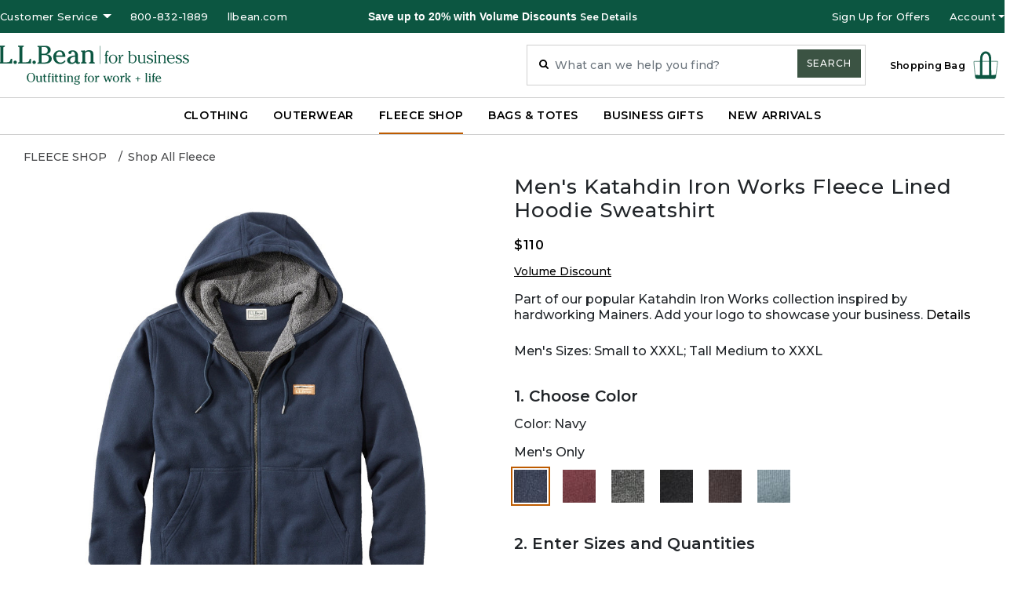

--- FILE ---
content_type: text/html;charset=UTF-8
request_url: https://www.llbeanbusiness.com/fleece-shop/all-fleece/katahdin-fleece-lined-hoodie.html?dwvar_katahdin-fleece-lined-hoodie_color=34653
body_size: 26040
content:
<!DOCTYPE html>
<html lang="">
<head>
<!--[if gt IE 9]><!-->
<script>//common/scripts.isml</script>
<script defer type="text/javascript" src="/on/demandware.static/Sites-LLB-Site/-/default/v1768831268583/js/main.js"></script>

    <script defer type="text/javascript" src="/on/demandware.static/Sites-LLB-Site/-/default/v1768831268583/js/productDetail.js"
        
        >
    </script>

    <script defer type="text/javascript" src="/on/demandware.static/Sites-LLB-Site/-/default/v1768831268583/js/search.js"
        
        >
    </script>



    
    <script type="text/javascript" src="https://534014549.collect.igodigital.com/collect.js"> </script>
    <script type="text/javascript">
        _etmc.push(["setOrgId", 534014549]);
    </script>

<!--<![endif]-->
<meta charset=UTF-8>





<meta http-equiv="x-ua-compatible" content="ie=edge">

<meta name="viewport" content="width=device-width, initial-scale=1">



  <title>Men&#x27;s Katahdin Iron Works Fleece Lined Hoodie Sweatshirt | L.L.Bean for Business</title>



    
        <meta name="description" content="Men's Katahdin Iron Works Fleece Lined Hoodie Sweatshirt. Customize with your logo at L.L.Bean for Business."/>
    
    <meta name="keywords" content="L.L.Bean"/>

    
        <link rel="canonical" href="https://www.llbeanbusiness.com/fleece-shop/all-fleece/katahdin-fleece-lined-hoodie.html">
    






<link rel="icon" href="/on/demandware.static/Sites-LLB-Site/-/default/dwd62bd1f9/images/favicons/favicon-32x32.png" type="image/png"  />
<link rel="shortcut icon" href="/on/demandware.static/Sites-LLB-Site/-/default/dwbed6367c/images/favicons/llb-favicon.ico" type="image/x-icon" />
<link rel="apple-touch-icon" href="/on/demandware.static/Sites-LLB-Site/-/default/dwbed6367c/images/favicons/llb-favicon.ico">

<link rel="stylesheet" href="/on/demandware.static/Sites-LLB-Site/-/default/v1768831268583/css/global.css" />

    <link rel="stylesheet" href="/on/demandware.static/Sites-LLB-Site/-/default/v1768831268583/css/product/detail.css"  />




<script src="https://www.google.com/recaptcha/api.js"></script>


<meta name="viewport" content="width=device-width, initial-scale=1, minimum-scale=1">


<script type="text/javascript">//<!--
/* <![CDATA[ (head-active_data.js) */
var dw = (window.dw || {});
dw.ac = {
    _analytics: null,
    _events: [],
    _category: "",
    _searchData: "",
    _anact: "",
    _anact_nohit_tag: "",
    _analytics_enabled: "true",
    _timeZone: "US/Eastern",
    _capture: function(configs) {
        if (Object.prototype.toString.call(configs) === "[object Array]") {
            configs.forEach(captureObject);
            return;
        }
        dw.ac._events.push(configs);
    },
	capture: function() { 
		dw.ac._capture(arguments);
		// send to CQ as well:
		if (window.CQuotient) {
			window.CQuotient.trackEventsFromAC(arguments);
		}
	},
    EV_PRD_SEARCHHIT: "searchhit",
    EV_PRD_DETAIL: "detail",
    EV_PRD_RECOMMENDATION: "recommendation",
    EV_PRD_SETPRODUCT: "setproduct",
    applyContext: function(context) {
        if (typeof context === "object" && context.hasOwnProperty("category")) {
        	dw.ac._category = context.category;
        }
        if (typeof context === "object" && context.hasOwnProperty("searchData")) {
        	dw.ac._searchData = context.searchData;
        }
    },
    setDWAnalytics: function(analytics) {
        dw.ac._analytics = analytics;
    },
    eventsIsEmpty: function() {
        return 0 == dw.ac._events.length;
    }
};
/* ]]> */
// -->
</script>
<script type="text/javascript">//<!--
/* <![CDATA[ (head-cquotient.js) */
var CQuotient = window.CQuotient = {};
CQuotient.clientId = 'bfbx-LLB';
CQuotient.realm = 'BFBX';
CQuotient.siteId = 'LLB';
CQuotient.instanceType = 'prd';
CQuotient.locale = 'default';
CQuotient.fbPixelId = '__UNKNOWN__';
CQuotient.activities = [];
CQuotient.cqcid='';
CQuotient.cquid='';
CQuotient.cqeid='';
CQuotient.cqlid='';
CQuotient.apiHost='api.cquotient.com';
/* Turn this on to test against Staging Einstein */
/* CQuotient.useTest= true; */
CQuotient.useTest = ('true' === 'false');
CQuotient.initFromCookies = function () {
	var ca = document.cookie.split(';');
	for(var i=0;i < ca.length;i++) {
	  var c = ca[i];
	  while (c.charAt(0)==' ') c = c.substring(1,c.length);
	  if (c.indexOf('cqcid=') == 0) {
		CQuotient.cqcid=c.substring('cqcid='.length,c.length);
	  } else if (c.indexOf('cquid=') == 0) {
		  var value = c.substring('cquid='.length,c.length);
		  if (value) {
		  	var split_value = value.split("|", 3);
		  	if (split_value.length > 0) {
			  CQuotient.cquid=split_value[0];
		  	}
		  	if (split_value.length > 1) {
			  CQuotient.cqeid=split_value[1];
		  	}
		  	if (split_value.length > 2) {
			  CQuotient.cqlid=split_value[2];
		  	}
		  }
	  }
	}
}
CQuotient.getCQCookieId = function () {
	if(window.CQuotient.cqcid == '')
		window.CQuotient.initFromCookies();
	return window.CQuotient.cqcid;
};
CQuotient.getCQUserId = function () {
	if(window.CQuotient.cquid == '')
		window.CQuotient.initFromCookies();
	return window.CQuotient.cquid;
};
CQuotient.getCQHashedEmail = function () {
	if(window.CQuotient.cqeid == '')
		window.CQuotient.initFromCookies();
	return window.CQuotient.cqeid;
};
CQuotient.getCQHashedLogin = function () {
	if(window.CQuotient.cqlid == '')
		window.CQuotient.initFromCookies();
	return window.CQuotient.cqlid;
};
CQuotient.trackEventsFromAC = function (/* Object or Array */ events) {
try {
	if (Object.prototype.toString.call(events) === "[object Array]") {
		events.forEach(_trackASingleCQEvent);
	} else {
		CQuotient._trackASingleCQEvent(events);
	}
} catch(err) {}
};
CQuotient._trackASingleCQEvent = function ( /* Object */ event) {
	if (event && event.id) {
		if (event.type === dw.ac.EV_PRD_DETAIL) {
			CQuotient.trackViewProduct( {id:'', alt_id: event.id, type: 'raw_sku'} );
		} // not handling the other dw.ac.* events currently
	}
};
CQuotient.trackViewProduct = function(/* Object */ cqParamData){
	var cq_params = {};
	cq_params.cookieId = CQuotient.getCQCookieId();
	cq_params.userId = CQuotient.getCQUserId();
	cq_params.emailId = CQuotient.getCQHashedEmail();
	cq_params.loginId = CQuotient.getCQHashedLogin();
	cq_params.product = cqParamData.product;
	cq_params.realm = cqParamData.realm;
	cq_params.siteId = cqParamData.siteId;
	cq_params.instanceType = cqParamData.instanceType;
	cq_params.locale = CQuotient.locale;
	
	if(CQuotient.sendActivity) {
		CQuotient.sendActivity(CQuotient.clientId, 'viewProduct', cq_params);
	} else {
		CQuotient.activities.push({activityType: 'viewProduct', parameters: cq_params});
	}
};
/* ]]> */
// -->
</script>


   <script type="application/ld+json">
        {"@context":"http://schema.org/","@type":"Product","name":"Men's Katahdin Iron Works Fleece Lined Hoodie Sweatshirt","description":"<p><span style=\"font-size:16px;\">Part of our popular Katahdin Iron Works collection inspired by hardworking Mainers. Add your logo to showcase your business.</span></p>","mpn":"katahdin-fleece-lined-hoodie","sku":"katahdin-fleece-lined-hoodie","image":["https://cdni.llbean.net/is/image/wim/512268_74_41"],"offers":{"url":{},"@type":"Offer","priceCurrency":"USD","price":"110.00","availability":"http://schema.org/InStock"}}
    </script>


</head>
<body>
<meta name="viewport" content="width=device-width, initial-scale=1, minimum-scale=1">
    <script>
        utag_data = {"facebookID":"634771070009345","udoPopulated":"true","ri":"X0Gzc2X%3DYQpglLjHJlYQGhopEatTp8kGyejKjXLif6za&","pageID":"Product-Show?pid=katahdin-fleece-lined-hoodie&dwvar_katahdin-fleece-lined-hoodie_color=34653","ei":"Er81cGOH_HVQIHA9EfTSEVY","biznoID":"9519","propertyID":"UA-4063581-3","tealiumEvent":""};
    </script>

<!-- Tealium Universal Tag -->
<script type="text/javascript">
  (function(a,b,c,d) {
      a='//tags.tiqcdn.com/utag/llbean/d2b/prod/utag.js';
      b=document;c='script';d=b.createElement(c);d.src=a;
      d.type='text/java'+c;d.async=true;
      a=b.getElementsByTagName(c)[0];a.parentNode.insertBefore(d,a)})();
</script>

<div class="page" data-action="Product-Show" data-querystring="dwvar_katahdin-fleece-lined-hoodie_color=34653&amp;pid=katahdin-fleece-lined-hoodie" >
<header class="global-header">
    <a href="#maincontent" class="skip" aria-label="Skip to main content">Skip to main content</a>
<a href="#footercontent" class="skip" aria-label="Skip to footer content">Skip to footer content</a>

    

    <div class="c-site-header header-banner d-none ">
        <div class="container px-xl-0">
            <div class="row">
                <div class="col-12 d-flex flex-direction-row align-items-center">
                    <div class="s-headerNav--col c-site-header__left-menu col-lg-3 d-none d-sm-none d-lg-block p-0">
                        
                                
	
	<div class="content-asset"><!-- dwMarker="content" dwContentID="e043f55749d48c7a78ff9d0d6d" -->
		<ul class="nav nav-tabs c-site-header__nav-tabs">
	<li class="dropdown"><a class="dropdown-toggle c-site-header__nav-tabs__dropdown-toggle" data-toggle="dropdown" href="#" title="Customer Service">Customer Service<span class="caret"></span></a>
	<ul class="dropdown-menu">
		<li><a href="https://www.llbeanbusiness.com/contact-us.html">Contact Us</a></li>
		<li><a href="https://www.llbeanbusiness.com/how-to-order.html">How to Order</a></li>
		<li><a href="https://www.llbeanbusiness.com/buy-again.html">Buy Again</a></li>
		<li><a href="https://www.llbeanbusiness.com/-share-shopping-bag/share-shopping-bag.html">Share Shopping Bag</a></li>
		<li><a href="https://www.llbeanbusiness.com/custom-logo-embroidery-information.html">Logos &amp; Personalization</a></li>
		<li><a href="https://www.llbeanbusiness.com/volume-discounts.html">Volume Discounts</a></li>
		<li><a href="https://www.llbeanbusiness.com/lead-times.html">Lead Times</a></li>
		<li><a href="https://www.llbeanbusiness.com/customer-service/shipping/shipping.html">Shipping Information</a></li>
		<li><a href="https://www.llbeanbusiness.com/customer-service/returns/returns.html">Returns</a></li>
		<li><a href="https://www.llbeanbusiness.com/womens-size-charts.html">Women's Size Chart</a></li>
		<li><a href="https://www.llbeanbusiness.com/mens-size-charts.html">Men's Size Chart</a></li>
	</ul>
	</li>
	<li><a class="d-md-none d-lg-block" href="tel:8008321889">800-832-1889</a>
	<div class="need-help d-md-block d-lg-none"><span>Call Us &nbsp;<a href="tel:800-8321889">800-832-</a>1889&nbsp;</span><span>Monday - Friday, 8 am - 6 pm EST</span></div>
	</li>
	<li><a href="https://www.llbean.com" target="”_blank”class=&quot;llb-core-site&quot;" title="L.L.Bean">llbean.com</a></li>
</ul>
	</div> <!-- End content-asset -->



                        
                    </div>
                    <div class="s-headerNav col-sm-12 col-lg-6 d-flex justify-content-center align-items-center">
                        <div class="content col-12">
                            
	 


	<div class="html-slot-container">
	
		
			<p><span style="font-family:Arial,Helvetica,sans-serif;"><span style="color:#ffffff;"><b>Save up to 20% with Volume Discounts&nbsp;</b></span></span><span style="font-size:12px;"><span style="color:#ffffff;"><a href="https://www.llbeanbusiness.com/volume-discounts.html" style="color:#ffffff;">See Details</a></span></span></p>
		
	
</div>
 
	
                        </div>
                        <div class="c-site-header__close-btn close-btn d-sm-block d-lg-none">
                            <button type="button" class="close" aria-label="Close"></button>
                        </div>
                    </div>
                    <div class="s-headerNav--col c-site-header__right-menu col-lg-3 d-none d-sm-none d-lg-block p-0">
                        







    <div class="user hidden-md-down">
        <ul class="nav nav-tabs justify-content-end c-site-header__nav-tabs login-register">
            <li>
	
	<div class="content-asset"><!-- dwMarker="content" dwContentID="61e244a1fb862bf41d4373d9f6" -->
		<p><a class="signup" data-target="#emailSignUp" data-toggle="modal" href="#" title="Be the first to know">Sign Up for Offers</a> <!-- Modal --></p><div class="s-headerBanner--modal c-site-header__modal modal" data-backdrop="false" id="emailSignUp" role="dialog"><div class="c-site-header__modal__dialog"><!-- Modal content--><div class="c-site-header__modal__content"><div class="c-site-header__modal__header"><button class="c-site-header__modal__close-signup" data-dismiss="modal" type="button"></button><h3 class="c-site-header__modal__header__title">Be the first to know</h3></div><div class="c-site-header__modal__body text-left"><div class="copy mb-3"><p>Learn about exclusive sales, special offers and more.  <u><a href="/privacy.html" target="_blank"><span style="color:#000000;">Privacy Policy.</span></a></u></p></div><div class="c-site-header__modal__email-signup"><div class="row"><div class="col-12"><form class="c-site-header__email-signup" role="form"><div class="c-site-header__modal__input-group"><label class="font-weight-bold">Enter Email Address</label> <input aria-label="Email" class="form-control" name="hpEmailSignUp" placeholder="" type="text" /> <span class="input-group-append mt-3"><button class="btn btn-primary subscribe-email w-100" data-href="https://www.llbeanbusiness.com/on/demandware.store/Sites-LLB-Site/default/EmailSubscribe-Subscribe" type="submit">Sign Up</button> </span></div></form></div></div></div></div></div></div></div>
	</div> <!-- End content-asset -->


</li>
            <li class="dropdown">
                <a class="dropdown-toggle" data-toggle="dropdown" href="#" title="Account">Account<span class="caret"></span></a>
                <ul class="dropdown-menu">
                    <li><a class="header-login" href="https://www.llbeanbusiness.com/on/demandware.store/Sites-LLB-Site/default/Login-Show" title="Login">Log In</a></li>
                    <li><a class="header-register" href="https://www.llbeanbusiness.com/on/demandware.store/Sites-LLB-Site/default/Login-Show?action=register" title="Create Account">Create Account</a></li>
                </ul>
            </li>
        </ul>
    </div>


                    </div>
                </div>
            </div>
        </div>
    </div>

    <nav class="" role="navigation">
        <div class="header">
            <div class="container px-xl-0">
                <div class="row">
                    <div class="navbar-wrapper col-12 d-flex justify-content-between align-items-center pl-xl-0">
                        <div class="navbar-header d-lg-none col-1 p-0">
                            <div class="hidden-lg-down">
                                







    <div class="user hidden-md-down">
        <ul class="nav nav-tabs justify-content-end c-site-header__nav-tabs login-register">
            <li>
	
	<div class="content-asset"><!-- dwMarker="content" dwContentID="61e244a1fb862bf41d4373d9f6" -->
		<p><a class="signup" data-target="#emailSignUp" data-toggle="modal" href="#" title="Be the first to know">Sign Up for Offers</a> <!-- Modal --></p><div class="s-headerBanner--modal c-site-header__modal modal" data-backdrop="false" id="emailSignUp" role="dialog"><div class="c-site-header__modal__dialog"><!-- Modal content--><div class="c-site-header__modal__content"><div class="c-site-header__modal__header"><button class="c-site-header__modal__close-signup" data-dismiss="modal" type="button"></button><h3 class="c-site-header__modal__header__title">Be the first to know</h3></div><div class="c-site-header__modal__body text-left"><div class="copy mb-3"><p>Learn about exclusive sales, special offers and more.  <u><a href="/privacy.html" target="_blank"><span style="color:#000000;">Privacy Policy.</span></a></u></p></div><div class="c-site-header__modal__email-signup"><div class="row"><div class="col-12"><form class="c-site-header__email-signup" role="form"><div class="c-site-header__modal__input-group"><label class="font-weight-bold">Enter Email Address</label> <input aria-label="Email" class="form-control" name="hpEmailSignUp" placeholder="" type="text" /> <span class="input-group-append mt-3"><button class="btn btn-primary subscribe-email w-100" data-href="https://www.llbeanbusiness.com/on/demandware.store/Sites-LLB-Site/default/EmailSubscribe-Subscribe" type="submit">Sign Up</button> </span></div></form></div></div></div></div></div></div></div>
	</div> <!-- End content-asset -->


</li>
            <li class="dropdown">
                <a class="dropdown-toggle" data-toggle="dropdown" href="#" title="Account">Account<span class="caret"></span></a>
                <ul class="dropdown-menu">
                    <li><a class="header-login" href="https://www.llbeanbusiness.com/on/demandware.store/Sites-LLB-Site/default/Login-Show" title="Login">Log In</a></li>
                    <li><a class="header-register" href="https://www.llbeanbusiness.com/on/demandware.store/Sites-LLB-Site/default/Login-Show?action=register" title="Create Account">Create Account</a></li>
                </ul>
            </li>
        </ul>
    </div>


                                

                            </div>
                            <button class="navbar-toggler d-lg-none p-0 h-auto" type="button" aria-controls="sg-navbar-collapse" aria-expanded="false" aria-label="Toggle navigation">
                                <svg class="c-icon--mobile-menu" aria-hidden="true">
     
    <use class="" xlink:href="/on/demandware.static/Sites-LLB-Site/-/default/dw7df2af6b/svg/symbols.svg#svg-mobile-menu"></use>
    
</svg>

                                <span class="hidden-md-down">Menu</span>
                            </button>
                        </div>

                        <div class="navbar-header logo col-10 col-lg-6 d-flex">
                            <a class="logo-home" href="/" title="L.L.Bean for Business">
                                <svg class="c-icon--logo" aria-hidden="true">
     
    <use class="" xlink:href="/on/demandware.static/Sites-LLB-Site/-/default/dw7df2af6b/svg/symbols.svg#svg-llbeanbusiness-logo"></use>
    
</svg>

                            </a>
                        </div>

                        <div class="navbar-header mini-cart col-1 col-lg-2 d-flex justify-content-center align-items-center">
                            <div class="minicart c-site-header__minicart m-0" data-action-url="/on/demandware.store/Sites-LLB-Site/default/Cart-MiniCartShow">
                                <div class="minicart-total hide-link-med c-site-header__minicart c-site-header__minicart--hide-link-med">
    <a class="minicart-link c-site-header__minicart c-site-header__minicart--link" href="https://www.llbeanbusiness.com/cart/" title="Cart 0 Items" aria-label="Cart 0 Items" aria-haspopup="true">
        <span class="minicart-label d-none d-sm-none d-lg-block c-site-header__minicart c-site-header__minicart--hide-link-med__label js-minicart-label no-quantity">Shopping Bag</span>
        <img class="minicart-icon c-site-header__minicart c-site-header__minicart--icon" src="/on/demandware.static/Sites-LLB-Site/-/default/dw8fd27d1d/images/minicart.svg" alt="Shopping Bag" />
        <span class="c-site-header__minicart__quantity js-minicart-quantity d-none">
            0
        </span>
    </a>
</div>

<div class="minicart-total hide-no-link c-site-header__minicart c-site-header__minicart--hide-no-link">
    <a class="minicart-link c-site-header__minicart c-site-header__minicart--link" href="https://www.llbeanbusiness.com/cart/" title="Cart 0 Items" aria-label="Cart 0 Items" aria-haspopup="true">
        <img class="minicart-icon c-site-header__minicart c-site-header__minicart--icon" src="/on/demandware.static/Sites-LLB-Site/-/default/dw8fd27d1d/images/minicart.svg" alt="Shopping Bag" />
        <span class="c-site-header__minicart__quantity js-minicart-quantity d-none">
            0
        </span> 
    </a>
</div>
<div class="popover popover-bottom"></div>

                            </div>
                        </div>
                        <div class="navbar-header search-wrapper col-12 col-lg-4 d-none d-sm-none d-lg-block">
                            <div class="s-headerNav--search c-site-header__search hidden-xs-down">
                                <div class="site-search c-site-header__search-site">
	<form role="search"
          action="/search/"
          method="get"
          name="simpleSearch"
          class="c-site-header__search-site__form">
            <svg class="search-icon c-site-header__search-site__search-icon d-none d-lg-block c-icon--search" aria-hidden="true">
     
    <use class="" xlink:href="/on/demandware.static/Sites-LLB-Site/-/default/dw7df2af6b/svg/symbols.svg#svg-search-icon"></use>
    
</svg>

            <input class="form-control search-field c-site-header__search-site__input"
                  type="text"
                  name="q"
                  value=""
                  placeholder="What can we help you find?"
                  role="combobox"
                  aria-describedby="search-assistive-text"
                  aria-haspopup="listbox"
                  aria-owns="search-results"
                  aria-expanded="false"
                  aria-autocomplete="list"
                  aria-activedescendant=""
                  aria-controls="search-results"
                  aria-label="Enter Keyword or Item No."
                  autocomplete="off" />
            <button type="reset" name="reset-button" class="reset-button d-none" aria-label="Clear search keywords">
                  <svg class="c-icon--close" aria-hidden="true">
     
    <use class="" xlink:href="/on/demandware.static/Sites-LLB-Site/-/default/dw7df2af6b/svg/symbols.svg#svg-close-black-core"></use>
    
</svg>

            </button>
            <button type="submit" name="search-button" class="fa fa-search c-site-header__search-site__search-button" aria-label="Submit search keywords">
                  <span class="text-uppercase d-none d-sm-none d-lg-block">Search</span>
            </button>
            <div class="suggestions-wrapper" data-url="/on/demandware.store/Sites-LLB-Site/default/SearchServices-GetSuggestions?q="></div>
            <input type="hidden" value="default" name="lang">
	</form>
</div>

                            </div>
                        </div>
                    </div>
                </div>
            </div>
        </div>
        <div class="main-menu navbar-toggleable-md menu-toggleable-left multilevel-dropdown d-none d-md-block" id="sg-navbar-collapse">
            <div class="row c-navigation-menu">
                
                    <nav class="navbar navbar-expand-lg bg-inverse col-12">
    <div class="close-menu clearfix d-lg-none">
        <div class="back pull-left col-6 p-0">
            <button role="button" aria-label="Back to previous menu">
                <span class="arrow-left"></span>
                Back
            </button>
        </div>
        <div class="close-button pull-right col-6 p-0">
            <button role="button" aria-label="Close Menu">
                Close
                <span aria-hidden="true">&times;</span>
            </button>
        </div>
    </div>
    <div class="menu-group" role="navigation">
        <ul class="nav navbar-nav category-menu" role="menu">
            
                
                    
                        <li class="nav-item c-navigation-menu__navitem c-navigation-menu__navitem__presentation dropdown" role="presentation">
                            <a href="/clothing/" id="clothing" class="nav-link c-navigation-menu__navitem__navlink c-navigation-menu__navitem__presentation-navlink dropdown-toggle " role="button" data-toggle="dropdown" aria-haspopup="true" aria-expanded="false" tabindex="0">CLOTHING</a>
                            
                            <ul class="dropdown-menu" role="menu" aria-hidden="true" aria-label="clothing">
    
        
           <li class="dropdown-item dropdown nav-item c-navigation-menu__navitem c-navigation-menu__navitem__presentation" role="presentation">
                <div class="s-headerNav--nav-menu">
                    <a href="/clothing/all-clothing/" id="all-clothing" role="menuitem" tabindex="-1">Shop All Clothing</a>
                </div>
            </li>
        
    
        
           <li class="dropdown-item dropdown nav-item c-navigation-menu__navitem c-navigation-menu__navitem__presentation" role="presentation">
                <div class="s-headerNav--nav-menu">
                    <a href="/clothing/polo-shirts/" id="polo-shirts" role="menuitem" tabindex="-1">Polo Shirts</a>
                </div>
            </li>
        
    
        
           <li class="dropdown-item dropdown nav-item c-navigation-menu__navitem c-navigation-menu__navitem__presentation" role="presentation">
                <div class="s-headerNav--nav-menu">
                    <a href="/clothing/t-shirts-and-henleys/" id="t-shirts-and-henleys" role="menuitem" tabindex="-1">T-Shirts</a>
                </div>
            </li>
        
    
        
           <li class="dropdown-item dropdown nav-item c-navigation-menu__navitem c-navigation-menu__navitem__presentation" role="presentation">
                <div class="s-headerNav--nav-menu">
                    <a href="/clothing/business-shirts/" id="business-shirts" role="menuitem" tabindex="-1">Dress Shirts</a>
                </div>
            </li>
        
    
        
           <li class="dropdown-item dropdown nav-item c-navigation-menu__navitem c-navigation-menu__navitem__presentation" role="presentation">
                <div class="s-headerNav--nav-menu">
                    <a href="/clothing/sweaters/" id="sweaters" role="menuitem" tabindex="-1">Sweaters &amp; Cardigans</a>
                </div>
            </li>
        
    
        
           <li class="dropdown-item dropdown nav-item c-navigation-menu__navitem c-navigation-menu__navitem__presentation" role="presentation">
                <div class="s-headerNav--nav-menu">
                    <a href="/clothing/sweatshirts-and-fleece/" id="sweatshirts-and-fleece" role="menuitem" tabindex="-1">Sweatshirts &amp; Fleece</a>
                </div>
            </li>
        
    
        
           <li class="dropdown-item dropdown nav-item c-navigation-menu__navitem c-navigation-menu__navitem__presentation" role="presentation">
                <div class="s-headerNav--nav-menu">
                    <a href="/clothing/hats/" id="hats" role="menuitem" tabindex="-1">Hats</a>
                </div>
            </li>
        
    
</ul>

                        </li>
                    
                
                    
                        <li class="nav-item c-navigation-menu__navitem c-navigation-menu__navitem__presentation dropdown" role="presentation">
                            <a href="/outerwear/" id="outerwear" class="nav-link c-navigation-menu__navitem__navlink c-navigation-menu__navitem__presentation-navlink dropdown-toggle " role="button" data-toggle="dropdown" aria-haspopup="true" aria-expanded="false" tabindex="0">OUTERWEAR</a>
                            
                            <ul class="dropdown-menu" role="menu" aria-hidden="true" aria-label="outerwear">
    
        
           <li class="dropdown-item dropdown nav-item c-navigation-menu__navitem c-navigation-menu__navitem__presentation" role="presentation">
                <div class="s-headerNav--nav-menu">
                    <a href="/outerwear/all-outerwear/" id="all-outerwear" role="menuitem" tabindex="-1">Shop All Outerwear</a>
                </div>
            </li>
        
    
        
           <li class="dropdown-item dropdown nav-item c-navigation-menu__navitem c-navigation-menu__navitem__presentation" role="presentation">
                <div class="s-headerNav--nav-menu">
                    <a href="/jackets/" id="jackets" role="menuitem" tabindex="-1">All Jackets</a>
                </div>
            </li>
        
    
        
           <li class="dropdown-item dropdown nav-item c-navigation-menu__navitem c-navigation-menu__navitem__presentation" role="presentation">
                <div class="s-headerNav--nav-menu">
                    <a href="/outerwear/vests/" id="vests" role="menuitem" tabindex="-1">All Vests</a>
                </div>
            </li>
        
    
        
           <li class="dropdown-item dropdown nav-item c-navigation-menu__navitem c-navigation-menu__navitem__presentation" role="presentation">
                <div class="s-headerNav--nav-menu">
                    <a href="/outerwear/fleece-jackets-and-vests/" id="fleece-jackets-and-vests" role="menuitem" tabindex="-1">Fleece Jackets &amp; Vests</a>
                </div>
            </li>
        
    
        
           <li class="dropdown-item dropdown nav-item c-navigation-menu__navitem c-navigation-menu__navitem__presentation" role="presentation">
                <div class="s-headerNav--nav-menu">
                    <a href="/outerwear/windbreakers-and-rain-jackets/" id="windbreakers-and-rain-jackets" role="menuitem" tabindex="-1">Windbreakers &amp; Rain Jackets</a>
                </div>
            </li>
        
    
        
           <li class="dropdown-item dropdown nav-item c-navigation-menu__navitem c-navigation-menu__navitem__presentation" role="presentation">
                <div class="s-headerNav--nav-menu">
                    <a href="/outerwear/insulated-jackets/" id="insulated-jackets" role="menuitem" tabindex="-1">Insulated Outerwear</a>
                </div>
            </li>
        
    
</ul>

                        </li>
                    
                
                    
                        <li class="nav-item c-navigation-menu__navitem c-navigation-menu__navitem__presentation dropdown" role="presentation">
                            <a href="/fleece-shop/" id="fleece-shop" class="nav-link c-navigation-menu__navitem__navlink c-navigation-menu__navitem__presentation-navlink dropdown-toggle active-category" role="button" data-toggle="dropdown" aria-haspopup="true" aria-expanded="false" tabindex="0">FLEECE SHOP</a>
                            
                            <ul class="dropdown-menu" role="menu" aria-hidden="true" aria-label="fleece-shop">
    
        
           <li class="dropdown-item dropdown nav-item c-navigation-menu__navitem c-navigation-menu__navitem__presentation" role="presentation">
                <div class="s-headerNav--nav-menu">
                    <a href="/fleece-shop/all-fleece/" id="all-fleece" role="menuitem" tabindex="-1">Shop All Fleece</a>
                </div>
            </li>
        
    
        
           <li class="dropdown-item dropdown nav-item c-navigation-menu__navitem c-navigation-menu__navitem__presentation" role="presentation">
                <div class="s-headerNav--nav-menu">
                    <a href="/fleece-shop/fleece-jackets/" id="fleece-jackets" role="menuitem" tabindex="-1">Fleece Jackets</a>
                </div>
            </li>
        
    
        
           <li class="dropdown-item dropdown nav-item c-navigation-menu__navitem c-navigation-menu__navitem__presentation" role="presentation">
                <div class="s-headerNav--nav-menu">
                    <a href="/fleece-shop/fleece-pullovers/" id="fleece-pullovers" role="menuitem" tabindex="-1">Fleece Pullovers</a>
                </div>
            </li>
        
    
        
           <li class="dropdown-item dropdown nav-item c-navigation-menu__navitem c-navigation-menu__navitem__presentation" role="presentation">
                <div class="s-headerNav--nav-menu">
                    <a href="/fleece-shop/fleece-vests/" id="fleece-vests" role="menuitem" tabindex="-1">Fleece Vests</a>
                </div>
            </li>
        
    
</ul>

                        </li>
                    
                
                    
                        <li class="nav-item c-navigation-menu__navitem c-navigation-menu__navitem__presentation dropdown" role="presentation">
                            <a href="/bags-and-totes/" id="bags-and-totes" class="nav-link c-navigation-menu__navitem__navlink c-navigation-menu__navitem__presentation-navlink dropdown-toggle " role="button" data-toggle="dropdown" aria-haspopup="true" aria-expanded="false" tabindex="0">BAGS &amp; TOTES</a>
                            
                            <ul class="dropdown-menu" role="menu" aria-hidden="true" aria-label="bags-and-totes">
    
        
           <li class="dropdown-item dropdown nav-item c-navigation-menu__navitem c-navigation-menu__navitem__presentation" role="presentation">
                <div class="s-headerNav--nav-menu">
                    <a href="/bags-and-totes/all-bags-and-totes/" id="all-bags-and-totes" role="menuitem" tabindex="-1">Shop All Bags &amp; Totes</a>
                </div>
            </li>
        
    
        
           <li class="dropdown-item dropdown nav-item c-navigation-menu__navitem c-navigation-menu__navitem__presentation" role="presentation">
                <div class="s-headerNav--nav-menu">
                    <a href="/bags-and-totes/tote-bags/" id="tote-bags" role="menuitem" tabindex="-1">Tote Bags</a>
                </div>
            </li>
        
    
        
           <li class="dropdown-item dropdown nav-item c-navigation-menu__navitem c-navigation-menu__navitem__presentation" role="presentation">
                <div class="s-headerNav--nav-menu">
                    <a href="/bags-and-totes/backpacks-and-gear-bags/" id="backpacks-and-gear-bags" role="menuitem" tabindex="-1">Backpacks &amp; Gear Bags</a>
                </div>
            </li>
        
    
        
           <li class="dropdown-item dropdown nav-item c-navigation-menu__navitem c-navigation-menu__navitem__presentation" role="presentation">
                <div class="s-headerNav--nav-menu">
                    <a href="/bags-and-totes/luggage-and-duffle-bags/" id="luggage-and-duffle-bags" role="menuitem" tabindex="-1">Luggage &amp; Duffle Bags</a>
                </div>
            </li>
        
    
        
           <li class="dropdown-item dropdown nav-item c-navigation-menu__navitem c-navigation-menu__navitem__presentation" role="presentation">
                <div class="s-headerNav--nav-menu">
                    <a href="/bags-and-totes/laptop-bags/" id="laptop-bags" role="menuitem" tabindex="-1">Laptop Bags</a>
                </div>
            </li>
        
    
</ul>

                        </li>
                    
                
                    
                        <li class="nav-item c-navigation-menu__navitem c-navigation-menu__navitem__presentation dropdown" role="presentation">
                            <a href="/business-gifts/" id="business-gifts" class="nav-link c-navigation-menu__navitem__navlink c-navigation-menu__navitem__presentation-navlink dropdown-toggle " role="button" data-toggle="dropdown" aria-haspopup="true" aria-expanded="false" tabindex="0">BUSINESS GIFTS</a>
                            
                            <ul class="dropdown-menu" role="menu" aria-hidden="true" aria-label="business-gifts">
    
        
           <li class="dropdown-item dropdown nav-item c-navigation-menu__navitem c-navigation-menu__navitem__presentation" role="presentation">
                <div class="s-headerNav--nav-menu">
                    <a href="/business-gifts/gifts-under-50/" id="gifts-under-50" role="menuitem" tabindex="-1">Gifts Under $50</a>
                </div>
            </li>
        
    
        
           <li class="dropdown-item dropdown nav-item c-navigation-menu__navitem c-navigation-menu__navitem__presentation" role="presentation">
                <div class="s-headerNav--nav-menu">
                    <a href="/business-gifts/blankets-throws/" id="blankets-throws" role="menuitem" tabindex="-1">Blankets &amp; Throws</a>
                </div>
            </li>
        
    
        
           <li class="dropdown-item dropdown nav-item c-navigation-menu__navitem c-navigation-menu__navitem__presentation" role="presentation">
                <div class="s-headerNav--nav-menu">
                    <a href="/business-gifts/outdoors-and-travel/" id="outdoors-and-travel" role="menuitem" tabindex="-1">Outdoors &amp; Travel</a>
                </div>
            </li>
        
    
</ul>

                        </li>
                    
                
                    
                        <li class="nav-item c-navigation-menu__navitem c-navigation-menu__navitem__presentation" role="presentation">
                            <div class="c-navigation-menu__navitem__navlink__content">
                                <a href="/new-arrivals/" id="new-arrivals" class="nav-link c-navigation-menu__navitem__navlink c-navigation-menu__navitem__presentation-navlink " role="link" tabindex="0">NEW ARRIVALS</a>
                            </div>
                        </li>
                    
                
            
            







    <li class="nav-item c-navigation-menu__navitem c-navigation-menu__navitem__menuitem d-lg-none dropdown" role="menuitem">
        <a href="#" class="nav-link c-navigation-menu__navitem__navlink c-navigation-menu__navitem__menuitem-navlink dropdown-toggle" role="button" data-toggle="dropdown">
            <div class="c-navigation-menu__navitem__navlink__content">
                <span class="user-message">
                	Account (Login)</span>
            </div>
        </a>
        <ul class="nav navbar-nav dropdown-menu" role="menu" aria-hidden="true">
            <li class="dropdown-item dropdown nav-item c-navigation-menu__navitem c-navigation-menu__navitem__presentation" role="presentation">
                <div class="s-headerNav--nav-menu">
                    <a class="mobile-header-login border-top-0"  href="https://www.llbeanbusiness.com/on/demandware.store/Sites-LLB-Site/default/Login-Show" class="border-top-0" role="link" tabindex="0">Log In</a>
                </div>
            </li>
            <li class="dropdown-item dropdown nav-item c-navigation-menu__navitem c-navigation-menu__navitem__presentation" role="presentation">
                <div class="s-headerNav--nav-menu">
                    <a href="https://www.llbeanbusiness.com/on/demandware.store/Sites-LLB-Site/default/Login-Show?action=register" role="link" tabindex="0">Create Account</a>
                </div>
            </li>
            <li class="dropdown-item dropdown nav-item c-navigation-menu__navitem c-navigation-menu__navitem__presentation" role="presentation">
                <div class="s-headerNav--nav-menu">
                    <a href="https://www.llbeanbusiness.com/on/demandware.store/Sites-LLB-Site/default/Login-Show" role="link" tabindex="0">Check an Order</a>
                </div>
            </li>
        </ul>
    </li>


<li class="s-headerNav--nav-mobile-menu nav-item c-navigation-menu__navitem c-navigation-menu__navitem__menuitem d-lg-none dropdown" role="menuitem">
   
        
	
	<div class="content-asset"><!-- dwMarker="content" dwContentID="e043f55749d48c7a78ff9d0d6d" -->
		<ul class="nav nav-tabs c-site-header__nav-tabs">
	<li class="dropdown"><a class="dropdown-toggle c-site-header__nav-tabs__dropdown-toggle" data-toggle="dropdown" href="#" title="Customer Service">Customer Service<span class="caret"></span></a>
	<ul class="dropdown-menu">
		<li><a href="https://www.llbeanbusiness.com/contact-us.html">Contact Us</a></li>
		<li><a href="https://www.llbeanbusiness.com/how-to-order.html">How to Order</a></li>
		<li><a href="https://www.llbeanbusiness.com/buy-again.html">Buy Again</a></li>
		<li><a href="https://www.llbeanbusiness.com/-share-shopping-bag/share-shopping-bag.html">Share Shopping Bag</a></li>
		<li><a href="https://www.llbeanbusiness.com/custom-logo-embroidery-information.html">Logos &amp; Personalization</a></li>
		<li><a href="https://www.llbeanbusiness.com/volume-discounts.html">Volume Discounts</a></li>
		<li><a href="https://www.llbeanbusiness.com/lead-times.html">Lead Times</a></li>
		<li><a href="https://www.llbeanbusiness.com/customer-service/shipping/shipping.html">Shipping Information</a></li>
		<li><a href="https://www.llbeanbusiness.com/customer-service/returns/returns.html">Returns</a></li>
		<li><a href="https://www.llbeanbusiness.com/womens-size-charts.html">Women's Size Chart</a></li>
		<li><a href="https://www.llbeanbusiness.com/mens-size-charts.html">Men's Size Chart</a></li>
	</ul>
	</li>
	<li><a class="d-md-none d-lg-block" href="tel:8008321889">800-832-1889</a>
	<div class="need-help d-md-block d-lg-none"><span>Call Us &nbsp;<a href="tel:800-8321889">800-832-</a>1889&nbsp;</span><span>Monday - Friday, 8 am - 6 pm EST</span></div>
	</li>
	<li><a href="https://www.llbean.com" target="”_blank”class=&quot;llb-core-site&quot;" title="L.L.Bean">llbean.com</a></li>
</ul>
	</div> <!-- End content-asset -->



   
</li>
        </ul>
    </div>
</nav>

                
            </div>
        </div>
        <div class="search-mobile col-12 d-sm-block d-lg-none">
            <div class="site-search c-site-header__search-site">
	<form role="search"
          action="/search/"
          method="get"
          name="simpleSearch"
          class="c-site-header__search-site__form">
            <svg class="search-icon c-site-header__search-site__search-icon d-none d-lg-block c-icon--search" aria-hidden="true">
     
    <use class="" xlink:href="/on/demandware.static/Sites-LLB-Site/-/default/dw7df2af6b/svg/symbols.svg#svg-search-icon"></use>
    
</svg>

            <input class="form-control search-field c-site-header__search-site__input"
                  type="text"
                  name="q"
                  value=""
                  placeholder="What can we help you find?"
                  role="combobox"
                  aria-describedby="search-assistive-text"
                  aria-haspopup="listbox"
                  aria-owns="search-results"
                  aria-expanded="false"
                  aria-autocomplete="list"
                  aria-activedescendant=""
                  aria-controls="search-results"
                  aria-label="Enter Keyword or Item No."
                  autocomplete="off" />
            <button type="reset" name="reset-button" class="reset-button d-none" aria-label="Clear search keywords">
                  <svg class="c-icon--close" aria-hidden="true">
     
    <use class="" xlink:href="/on/demandware.static/Sites-LLB-Site/-/default/dw7df2af6b/svg/symbols.svg#svg-close-black-core"></use>
    
</svg>

            </button>
            <button type="submit" name="search-button" class="fa fa-search c-site-header__search-site__search-button" aria-label="Submit search keywords">
                  <span class="text-uppercase d-none d-sm-none d-lg-block">Search</span>
            </button>
            <div class="suggestions-wrapper" data-url="/on/demandware.store/Sites-LLB-Site/default/SearchServices-GetSuggestions?q="></div>
            <input type="hidden" value="default" name="lang">
	</form>
</div>

        </div>
    </nav>
</header>

<div role="main" id="maincontent">


    

    

    
    
    
    
    
    <!-- CQuotient Activity Tracking (viewProduct-cquotient.js) -->
<script type="text/javascript">//<!--
/* <![CDATA[ */
(function(){
	try {
		if(window.CQuotient) {
			var cq_params = {};
			cq_params.product = {
					id: '',
					sku: '',
					type: 'set',
					alt_id: 'katahdin-fleece-lined-hoodie'
				};
			cq_params.realm = "BFBX";
			cq_params.siteId = "LLB";
			cq_params.instanceType = "prd";
			window.CQuotient.trackViewProduct(cq_params);
		}
	} catch(err) {}
})();
/* ]]> */
// -->
</script>
<script type="text/javascript">//<!--
/* <![CDATA[ (viewProduct-active_data.js) */
dw.ac._capture({id: "katahdin-fleece-lined-hoodie", type: "detail"});
/* ]]> */
// -->
</script>
    <script type="text/javascript">
        if (typeof window._etmc !== 'undefined') {
            _etmc.push(["trackPageView", { "item" : '512268' }]);
        } 
    </script>
    <div class="container product-detail product-set-detail " data-product-type-icon="default_sweatshirt.png" data-pid="katahdin-fleece-lined-hoodie" data-product-type="set">
        <div class="row">
            <div class="col-12">
                
                <div class="product-breadcrumb">
                    
<div class="row">
    <div class="col" role="navigation" aria-label="Breadcrumb">
        <ol class="breadcrumb">
            
                <li class="breadcrumb-item">
                    
                        <a href="/fleece-shop/">
                            FLEECE SHOP
                        </a>
                    
                </li>
            
                <li class="breadcrumb-item">
                    
                        <a href="/fleece-shop/all-fleece/" aria-current="page">
                            Shop All Fleece
                        </a>
                    
                </li>
            
        </ol>
    </div>
</div>

                </div>
            </div>
        </div>
        <input type="hidden" id="PTIUrl" name="PTIUrl" value="https://www.llbeanbusiness.com/on/demandware.static/-/Library-Sites-LLBSharedLibrary/default/v1768831268583/images/icons/placements/" />

        
            <input type="hidden" id="noImageIcon" name="noImageIcon" value="/on/demandware.static/-/Library-Sites-LLBSharedLibrary/default/dw66a407cc/images/icons/placements/default_sweatshirt.png" />
        

        
<div class="set-items" itemtype="http://schema.org/SomeProducts" itemid="#product">
    <div class="row align-items-stretch product-detail mt-0 set-item" data-pid="katahdin-fleece-lined-hoodie" data-gender="null">
        
        <div class="col-12 d-md-none mb-3">
            <!-- Product Name -->
            <div class="row">
                <div class="col">
                    <h1 class="product-name c-product-details__name">Men's Katahdin Iron Works Fleece Lined Hoodie Sweatshirt</h1>
                </div>
            </div>
            <div class="row">
                <div class="col-sm-12">
                    <!-- Prices -->
                    <div class="prices">
                        
                        
    
        <div class="price">
            
            <span>
    

    

    
        
    

    <span class="standard">
        
        
        
            <span class="value" content="110.00">
        
        $110

    </span>
</span>
</span>


        </div>
    


                    </div>
                </div>
                <!-- Applicable Promotions -->
                
                    <div class="col-12 promotions">
                        




    

    

    
        <div class="row ">
            <div class="col-12">
                

                <a href="/on/demandware.store/Sites-LLB-Site/default/Page-ShowModal?displayText=%3cp%3e%3cspan%20style%3d%22font-size%3a24px%3b%22%3eVolume%20Discounts%3c%2fspan%3e%3c%2fp%3e%0d%0a%0d%0a%3cp%3e%3cspan%20style%3d%22font-family%3aArial%2cHelvetica%2csans-serif%3b%22%3e%20%3cspan%20style%3d%22font-size%3a16px%3b%22%3eMerchandise%20discounts%20apply%20on%20volume%20orders%20shipped%20to%20the%20same%20address%2e%3c%2fspan%3e%20%3c%2fspan%3e%3c%2fp%3e%0d%0a%0d%0a%3ctable%20border%3d%221%22%20cellpadding%3d%221%22%20cellspacing%3d%221%22%20style%3d%22width%3a300px%3b%22%3e%0d%0a%09%3cthead%3e%0d%0a%09%09%3ctr%3e%0d%0a%09%09%09%3cth%20scope%3d%22col%22%3eMerchandise%20Value%26nbsp%3b%3c%2fth%3e%0d%0a%09%09%09%3cth%20scope%3d%22col%22%3eDiscount%26nbsp%3b%3c%2fth%3e%0d%0a%09%09%3c%2ftr%3e%0d%0a%09%3c%2fthead%3e%0d%0a%09%3ctbody%3e%0d%0a%09%09%3ctr%3e%0d%0a%09%09%09%3ctd%3e%26nbsp%3b%24750%20-%20%241%2c499%26nbsp%3b%3c%2ftd%3e%0d%0a%09%09%09%3ctd%3e%26nbsp%3b10%25%26nbsp%3b%3c%2ftd%3e%0d%0a%09%09%3c%2ftr%3e%0d%0a%09%09%3ctr%3e%0d%0a%09%09%09%3ctd%3e%26nbsp%3b%241%2c500%20-%20%242%2c999%26nbsp%3b%3c%2ftd%3e%0d%0a%09%09%09%3ctd%3e%26nbsp%3b15%25%26nbsp%3b%3c%2ftd%3e%0d%0a%09%09%3c%2ftr%3e%0d%0a%09%09%3ctr%3e%0d%0a%09%09%09%3ctd%3e%26nbsp%3b%243%2c000%20and%20up%26nbsp%3b%3c%2ftd%3e%0d%0a%09%09%09%3ctd%3e%26nbsp%3b20%25%26nbsp%3b%3c%2ftd%3e%0d%0a%09%09%3c%2ftr%3e%0d%0a%09%3c%2ftbody%3e%0d%0a%3c%2ftable%3e%0d%0a%0d%0a%3cp%3e%26nbsp%3b%3c%2fp%3e%0d%0a%0d%0a%3cp%3e%3cspan%20style%3d%22font-family%3aArial%2cHelvetica%2csans-serif%3b%22%3e%20%3cspan%20style%3d%22font-size%3a16px%3b%22%3e%20%3cstrong%3eVolume%20discounts%20will%20not%20apply%20to%20all%20products%2e%26nbsp%3b%3c%2fstrong%3eL%2eL%2eBean%26nbsp%3breserves%20the%20right%20to%20exclude%20certain%20products%20from%20the%20Volume%20Discount%20Program%20at%20any%20time%20and%20without%26nbsp%3bnotice%2e%3c%2fspan%3e%20%3c%2fspan%3e%3c%2fp%3e%0d%0a%0d%0a%3cp%20paraeid%3d%22%7be93122b5-b627-4c97-98f2-9d69b0ec2fa0%7d%7b22%7d%22%20paraid%3d%221795090192%22%3e%26nbsp%3b%3c%2fp%3e%0d%0a%0d%0a%3cp%3e%26nbsp%3b%3c%2fp%3e"
                    class="promoCalloutDetails js-content-modal-link ml-0 d-flex align-items-center">
                    Volume Discount
                </a>
            </div>
        </div>
    

                    </div>
                
            </div>
        </div>
        <div class="col-12 col-md-6">
            
            <!-- Product Images Carousel -->
            <div class="primary-images col-12 px-0 c-product-carousel">
    
    
    <div id="pdpCarousel-512268" class="slide c-product-carousel__slide c-product-carousel__slide--has-gender-toggle" data-interval="0" data-prev="Previous" data-next="Next">
        
        <div class="c-product-carousel__main js-carousel-main s-slick js-slider" role="listbox"
        data-slick="{&quot;arrows&quot;:false,&quot;asNavFor&quot;:&quot;.js-carousel-thumbs&quot;,&quot;slidesToShow&quot;:1,&quot;responsive&quot;:[{&quot;breakpoint&quot;:767,&quot;settings&quot;:{&quot;dots&quot;:true,&quot;slidesToShow&quot;:1}}]}">

            
                <div class="carousel-item c-product-carousel__main__item">
                    <img src="https://cdni.llbean.net/is/image/wim/512273_74_41?wid=593"
                    srcset="https://cdni.llbean.net/is/image/wim/512273_74_41?wid=375 375w, https://cdni.llbean.net/is/image/wim/512273_74_41?wid=593 593w, https://cdni.llbean.net/is/image/wim/512273_74_41?wid=750 750w, https://cdni.llbean.net/is/image/wim/512273_74_41?wid=1186 1186w"
                    sizes="(min-width: 768px) 50vw, 100vw" width="593" height="593"
                    class="d-block img-fluid c-product-carousel__main__item__img c-product-carousel__main__item__img--set"
                    alt="Katahdin Ironworks Sweatshirt, Fleece-Lined Hoodie, , large image number 0" itemprop="image" />

                    
                        

                        <button class="c-product-carousel__main__item__zoom px-0 js-product-zoom"
                        data-index="0"
                        data-target="#pdpCarousel-img-modal-512268"
                        data-toggle="modal">
                            <span class="sr-only">Zoom</span>
                        </button>
                    
                </div>
            
                <div class="carousel-item c-product-carousel__main__item">
                    <img src="https://cdni.llbean.net/is/image/wim/512273_0_44?wid=593"
                    srcset="https://cdni.llbean.net/is/image/wim/512273_0_44?wid=375 375w, https://cdni.llbean.net/is/image/wim/512273_0_44?wid=593 593w, https://cdni.llbean.net/is/image/wim/512273_0_44?wid=750 750w, https://cdni.llbean.net/is/image/wim/512273_0_44?wid=1186 1186w"
                    sizes="(min-width: 768px) 50vw, 100vw" width="593" height="593"
                    class="d-block img-fluid c-product-carousel__main__item__img c-product-carousel__main__item__img--set"
                    alt="Katahdin Ironworks Sweatshirt, Fleece-Lined Hoodie, , large image number 1" itemprop="image" />

                    
                        

                        <button class="c-product-carousel__main__item__zoom px-0 js-product-zoom"
                        data-index="1"
                        data-target="#pdpCarousel-img-modal-512268"
                        data-toggle="modal">
                            <span class="sr-only">Zoom</span>
                        </button>
                    
                </div>
            
                <div class="carousel-item c-product-carousel__main__item">
                    <img src="https://cdni.llbean.net/is/image/wim/512268_0_45?wid=593"
                    srcset="https://cdni.llbean.net/is/image/wim/512268_0_45?wid=375 375w, https://cdni.llbean.net/is/image/wim/512268_0_45?wid=593 593w, https://cdni.llbean.net/is/image/wim/512268_0_45?wid=750 750w, https://cdni.llbean.net/is/image/wim/512268_0_45?wid=1186 1186w"
                    sizes="(min-width: 768px) 50vw, 100vw" width="593" height="593"
                    class="d-block img-fluid c-product-carousel__main__item__img c-product-carousel__main__item__img--set"
                    alt="Katahdin Ironworks Sweatshirt, Fleece-Lined Hoodie, , large image number 2" itemprop="image" />

                    
                        

                        <button class="c-product-carousel__main__item__zoom px-0 js-product-zoom"
                        data-index="2"
                        data-target="#pdpCarousel-img-modal-512268"
                        data-toggle="modal">
                            <span class="sr-only">Zoom</span>
                        </button>
                    
                </div>
            
                <div class="carousel-item c-product-carousel__main__item">
                    <img src="https://cdni.llbean.net/is/image/wim/512268_0_46?wid=593"
                    srcset="https://cdni.llbean.net/is/image/wim/512268_0_46?wid=375 375w, https://cdni.llbean.net/is/image/wim/512268_0_46?wid=593 593w, https://cdni.llbean.net/is/image/wim/512268_0_46?wid=750 750w, https://cdni.llbean.net/is/image/wim/512268_0_46?wid=1186 1186w"
                    sizes="(min-width: 768px) 50vw, 100vw" width="593" height="593"
                    class="d-block img-fluid c-product-carousel__main__item__img c-product-carousel__main__item__img--set"
                    alt="Katahdin Ironworks Sweatshirt, Fleece-Lined Hoodie, , large image number 3" itemprop="image" />

                    
                        

                        <button class="c-product-carousel__main__item__zoom px-0 js-product-zoom"
                        data-index="3"
                        data-target="#pdpCarousel-img-modal-512268"
                        data-toggle="modal">
                            <span class="sr-only">Zoom</span>
                        </button>
                    
                </div>
            
                <div class="carousel-item c-product-carousel__main__item">
                    <img src="https://cdni.llbean.net/is/image/wim/512268_0_47?wid=593"
                    srcset="https://cdni.llbean.net/is/image/wim/512268_0_47?wid=375 375w, https://cdni.llbean.net/is/image/wim/512268_0_47?wid=593 593w, https://cdni.llbean.net/is/image/wim/512268_0_47?wid=750 750w, https://cdni.llbean.net/is/image/wim/512268_0_47?wid=1186 1186w"
                    sizes="(min-width: 768px) 50vw, 100vw" width="593" height="593"
                    class="d-block img-fluid c-product-carousel__main__item__img c-product-carousel__main__item__img--set"
                    alt="Katahdin Ironworks Sweatshirt, Fleece-Lined Hoodie, , large image number 4" itemprop="image" />

                    
                        

                        <button class="c-product-carousel__main__item__zoom px-0 js-product-zoom"
                        data-index="4"
                        data-target="#pdpCarousel-img-modal-512268"
                        data-toggle="modal">
                            <span class="sr-only">Zoom</span>
                        </button>
                    
                </div>
            
        </div>

        
            <div class="c-product-carousel__toggle text-center">
                
                

                
                    
                    <button class="c-product-carousel__toggle__gender js-product-gender d-none"
                    data-gender="male"
                    data-url="/on/demandware.store/Sites-LLB-Site/default/Product-Variation?pid=512268">
                        View Men's
                    </button>

                    
                
            </div>
        

        <div class="c-product-carousel__thumbnails d-none d-md-flex s-slick js-carousel-thumbs js-slider" role="listbox"
        data-slick="{&quot;arrows&quot;:true,&quot;asNavFor&quot;:&quot;.js-carousel-main&quot;,&quot;slidesToShow&quot;:4}">
            
                
                    <div class="carousel-item c-product-carousel__thumbnails__item">
                        <img src="https://cdni.llbean.net/is/image/wim/512268_74_42?wid=104" class="d-block img-fluid c-product-carousel__thumbnails__item__img" alt="Katahdin Ironworks Sweatshirt, Fleece-Lined Hoodie, , small image number 0" itemprop="image"
                        srcset="https://cdni.llbean.net/is/image/wim/512268_74_42?wid=104 104w, https://cdni.llbean.net/is/image/wim/512268_74_42?wid=208 208w"
                        width="104" height="104" sizes="10vw" />
                    </div>
                
                    <div class="carousel-item c-product-carousel__thumbnails__item">
                        <img src="https://cdni.llbean.net/is/image/wim/512268_0_44?wid=104" class="d-block img-fluid c-product-carousel__thumbnails__item__img" alt="Katahdin Ironworks Sweatshirt, Fleece-Lined Hoodie, , small image number 1" itemprop="image"
                        srcset="https://cdni.llbean.net/is/image/wim/512268_0_44?wid=104 104w, https://cdni.llbean.net/is/image/wim/512268_0_44?wid=208 208w"
                        width="104" height="104" sizes="10vw" />
                    </div>
                
                    <div class="carousel-item c-product-carousel__thumbnails__item">
                        <img src="https://cdni.llbean.net/is/image/wim/512273_0_45?wid=104" class="d-block img-fluid c-product-carousel__thumbnails__item__img" alt="Katahdin Ironworks Sweatshirt, Fleece-Lined Hoodie, , small image number 2" itemprop="image"
                        srcset="https://cdni.llbean.net/is/image/wim/512273_0_45?wid=104 104w, https://cdni.llbean.net/is/image/wim/512273_0_45?wid=208 208w"
                        width="104" height="104" sizes="10vw" />
                    </div>
                
                    <div class="carousel-item c-product-carousel__thumbnails__item">
                        <img src="https://cdni.llbean.net/is/image/wim/512268_0_46?wid=104" class="d-block img-fluid c-product-carousel__thumbnails__item__img" alt="Katahdin Ironworks Sweatshirt, Fleece-Lined Hoodie, , small image number 3" itemprop="image"
                        srcset="https://cdni.llbean.net/is/image/wim/512268_0_46?wid=104 104w, https://cdni.llbean.net/is/image/wim/512268_0_46?wid=208 208w"
                        width="104" height="104" sizes="10vw" />
                    </div>
                
                    <div class="carousel-item c-product-carousel__thumbnails__item">
                        <img src="https://cdni.llbean.net/is/image/wim/512268_0_47?wid=104" class="d-block img-fluid c-product-carousel__thumbnails__item__img" alt="Katahdin Ironworks Sweatshirt, Fleece-Lined Hoodie, , small image number 4" itemprop="image"
                        srcset="https://cdni.llbean.net/is/image/wim/512268_0_47?wid=104 104w, https://cdni.llbean.net/is/image/wim/512268_0_47?wid=208 208w"
                        width="104" height="104" sizes="10vw" />
                    </div>
                
            
        </div>
    </div>
</div>

    <div class="modal fade js-pdp-carousel-modal c-pdp-img-zoom" id="pdpCarousel-img-modal-512268" tabindex="-1" role="dialog">
        <div class="modal-dialog c-pdp-img-zoom__dialog" role="document">
            <div class="modal-content c-pdp-img-zoom__content">
                <div class="modal-header c-pdp-img-zoom__header">
                    <button type="button" class="close" data-dismiss="modal" aria-label="Close"><span aria-hidden="true"></span></button>
                </div>
                <div class="modal-body c-pdp-img-zoom__body container">
                    <div class="c-pdp-img-zoom__carousel  s-slick s-slick--pdp-zoom" role="listbox">
                        <div class="js-carousel-zoom" data-slick="{&quot;arrows&quot;:true,&quot;dots&quot;:true,&quot;slidesToShow&quot;:1,&quot;responsive&quot;:[{&quot;breakpoint&quot;:767,&quot;settings&quot;:{&quot;appendArrows&quot;:&quot;.js-slider-controls&quot;,&quot;appendDots&quot;:&quot;.js-slider-controls-dots&quot;,&quot;slidesToShow&quot;:1}}]}">
                            <div class="carousel-item c-pdp-img-zoom__carousel__item js-carousel-zoom-item"><img src="https://cdni.llbean.net/is/image/wim/512273_74_41?wid=593" srcset="https://cdni.llbean.net/is/image/wim/512273_74_41?wid=375 375w, https://cdni.llbean.net/is/image/wim/512273_74_41?wid=593 593w, https://cdni.llbean.net/is/image/wim/512273_74_41?wid=750 750w, https://cdni.llbean.net/is/image/wim/512273_74_41?wid=1186 1186w" sizes="(min-width: 768px) 50vw, 100vw" width="593" height="593" class="d-block img-fluid c-pdp-img-zoom__carousel__item__img" alt="Katahdin Ironworks Sweatshirt, Fleece-Lined Hoodie, , largeimage number 0" itemprop="image" /></div><div class="carousel-item c-pdp-img-zoom__carousel__item js-carousel-zoom-item"><img src="https://cdni.llbean.net/is/image/wim/512273_0_44?wid=593" srcset="https://cdni.llbean.net/is/image/wim/512273_0_44?wid=375 375w, https://cdni.llbean.net/is/image/wim/512273_0_44?wid=593 593w, https://cdni.llbean.net/is/image/wim/512273_0_44?wid=750 750w, https://cdni.llbean.net/is/image/wim/512273_0_44?wid=1186 1186w" sizes="(min-width: 768px) 50vw, 100vw" width="593" height="593" class="d-block img-fluid c-pdp-img-zoom__carousel__item__img" alt="Katahdin Ironworks Sweatshirt, Fleece-Lined Hoodie, , largeimage number 1" itemprop="image" /></div><div class="carousel-item c-pdp-img-zoom__carousel__item js-carousel-zoom-item"><img src="https://cdni.llbean.net/is/image/wim/512268_0_45?wid=593" srcset="https://cdni.llbean.net/is/image/wim/512268_0_45?wid=375 375w, https://cdni.llbean.net/is/image/wim/512268_0_45?wid=593 593w, https://cdni.llbean.net/is/image/wim/512268_0_45?wid=750 750w, https://cdni.llbean.net/is/image/wim/512268_0_45?wid=1186 1186w" sizes="(min-width: 768px) 50vw, 100vw" width="593" height="593" class="d-block img-fluid c-pdp-img-zoom__carousel__item__img" alt="Katahdin Ironworks Sweatshirt, Fleece-Lined Hoodie, , largeimage number 2" itemprop="image" /></div><div class="carousel-item c-pdp-img-zoom__carousel__item js-carousel-zoom-item"><img src="https://cdni.llbean.net/is/image/wim/512268_0_46?wid=593" srcset="https://cdni.llbean.net/is/image/wim/512268_0_46?wid=375 375w, https://cdni.llbean.net/is/image/wim/512268_0_46?wid=593 593w, https://cdni.llbean.net/is/image/wim/512268_0_46?wid=750 750w, https://cdni.llbean.net/is/image/wim/512268_0_46?wid=1186 1186w" sizes="(min-width: 768px) 50vw, 100vw" width="593" height="593" class="d-block img-fluid c-pdp-img-zoom__carousel__item__img" alt="Katahdin Ironworks Sweatshirt, Fleece-Lined Hoodie, , largeimage number 3" itemprop="image" /></div><div class="carousel-item c-pdp-img-zoom__carousel__item js-carousel-zoom-item"><img src="https://cdni.llbean.net/is/image/wim/512268_0_47?wid=593" srcset="https://cdni.llbean.net/is/image/wim/512268_0_47?wid=375 375w, https://cdni.llbean.net/is/image/wim/512268_0_47?wid=593 593w, https://cdni.llbean.net/is/image/wim/512268_0_47?wid=750 750w, https://cdni.llbean.net/is/image/wim/512268_0_47?wid=1186 1186w" sizes="(min-width: 768px) 50vw, 100vw" width="593" height="593" class="d-block img-fluid c-pdp-img-zoom__carousel__item__img" alt="Katahdin Ironworks Sweatshirt, Fleece-Lined Hoodie, , largeimage number 4" itemprop="image" /></div>
                        </div>
                        <div class="js-slider-controls c-pdp-img-zoom__carousel__controls">
                            <div class="js-slider-controls-dots">
                            </div>
                        </div>
                    </div>
                </div>
            </div>
        </div>
    </div>



        </div>
        <div class="col-12 col-md-6">
            
            <!-- Product Name -->
            <div class="row">
                <div class="col">
                    <h1 class="product-name hidden-sm-down c-product-details__name">Men's Katahdin Iron Works Fleece Lined Hoodie Sweatshirt</h1>
                </div>
            </div>
            <div class="row d-none d-md-flex">
                <div class="col-sm-12">
                    <!-- Prices -->
                    <div class="prices">
                        
                        
    
        <div class="price">
            
            <span>
    

    

    
        
    

    <span class="standard">
        
        
        
            <span class="value" content="110.00">
        
        $110

    </span>
</span>
</span>


        </div>
    


                    </div>
                </div>
                <!-- Applicable Promotions -->
                
                    <div class="col-12 promotions">
                        




    

    

    
        <div class="row ">
            <div class="col-12">
                

                <a href="/on/demandware.store/Sites-LLB-Site/default/Page-ShowModal?displayText=%3cp%3e%3cspan%20style%3d%22font-size%3a24px%3b%22%3eVolume%20Discounts%3c%2fspan%3e%3c%2fp%3e%0d%0a%0d%0a%3cp%3e%3cspan%20style%3d%22font-family%3aArial%2cHelvetica%2csans-serif%3b%22%3e%20%3cspan%20style%3d%22font-size%3a16px%3b%22%3eMerchandise%20discounts%20apply%20on%20volume%20orders%20shipped%20to%20the%20same%20address%2e%3c%2fspan%3e%20%3c%2fspan%3e%3c%2fp%3e%0d%0a%0d%0a%3ctable%20border%3d%221%22%20cellpadding%3d%221%22%20cellspacing%3d%221%22%20style%3d%22width%3a300px%3b%22%3e%0d%0a%09%3cthead%3e%0d%0a%09%09%3ctr%3e%0d%0a%09%09%09%3cth%20scope%3d%22col%22%3eMerchandise%20Value%26nbsp%3b%3c%2fth%3e%0d%0a%09%09%09%3cth%20scope%3d%22col%22%3eDiscount%26nbsp%3b%3c%2fth%3e%0d%0a%09%09%3c%2ftr%3e%0d%0a%09%3c%2fthead%3e%0d%0a%09%3ctbody%3e%0d%0a%09%09%3ctr%3e%0d%0a%09%09%09%3ctd%3e%26nbsp%3b%24750%20-%20%241%2c499%26nbsp%3b%3c%2ftd%3e%0d%0a%09%09%09%3ctd%3e%26nbsp%3b10%25%26nbsp%3b%3c%2ftd%3e%0d%0a%09%09%3c%2ftr%3e%0d%0a%09%09%3ctr%3e%0d%0a%09%09%09%3ctd%3e%26nbsp%3b%241%2c500%20-%20%242%2c999%26nbsp%3b%3c%2ftd%3e%0d%0a%09%09%09%3ctd%3e%26nbsp%3b15%25%26nbsp%3b%3c%2ftd%3e%0d%0a%09%09%3c%2ftr%3e%0d%0a%09%09%3ctr%3e%0d%0a%09%09%09%3ctd%3e%26nbsp%3b%243%2c000%20and%20up%26nbsp%3b%3c%2ftd%3e%0d%0a%09%09%09%3ctd%3e%26nbsp%3b20%25%26nbsp%3b%3c%2ftd%3e%0d%0a%09%09%3c%2ftr%3e%0d%0a%09%3c%2ftbody%3e%0d%0a%3c%2ftable%3e%0d%0a%0d%0a%3cp%3e%26nbsp%3b%3c%2fp%3e%0d%0a%0d%0a%3cp%3e%3cspan%20style%3d%22font-family%3aArial%2cHelvetica%2csans-serif%3b%22%3e%20%3cspan%20style%3d%22font-size%3a16px%3b%22%3e%20%3cstrong%3eVolume%20discounts%20will%20not%20apply%20to%20all%20products%2e%26nbsp%3b%3c%2fstrong%3eL%2eL%2eBean%26nbsp%3breserves%20the%20right%20to%20exclude%20certain%20products%20from%20the%20Volume%20Discount%20Program%20at%20any%20time%20and%20without%26nbsp%3bnotice%2e%3c%2fspan%3e%20%3c%2fspan%3e%3c%2fp%3e%0d%0a%0d%0a%3cp%20paraeid%3d%22%7be93122b5-b627-4c97-98f2-9d69b0ec2fa0%7d%7b22%7d%22%20paraid%3d%221795090192%22%3e%26nbsp%3b%3c%2fp%3e%0d%0a%0d%0a%3cp%3e%26nbsp%3b%3c%2fp%3e"
                    class="promoCalloutDetails js-content-modal-link ml-0 d-flex align-items-center">
                    Volume Discount
                </a>
            </div>
        </div>
    

                    </div>
                
            </div>
            
                <div class="row">
                    <div class="col-md-12 c-product-details__description s-product-details--short-description">
                        <div class="d-none d-md-block shortDescription">
                            <p><span style="font-size:16px;">Part of our popular Katahdin Iron Works collection inspired by hardworking Mainers. Add your logo to showcase your business.</span></p>

                            <a href="#product-details-katahdin-fleece-lined-hoodie" class="d-none d-md-inline js-product-details-link">
                                Details
                            </a>
                        </div>
                        <a href="#product-details-katahdin-fleece-lined-hoodie" class="d-md-none js-product-details-link">
                            Product Details
                        </a>
                    </div>
                </div>
            

            
            
                <div class="row c-product-details__sizes">
                    <div class="col-12">
                        
                            
                            
                            
                                
                                    
                                
                                    
                                

                                <p class="c-product-details__sizes__group">
                                    Men's Sizes: Small to XXXL; Tall Medium to XXXL
                                </p>
                            
                        
                    </div>
                </div>
            

            
            
            <div class="attributes">
                <div class="row">
    <div class="col">
        
    </div>
</div>

                
                    
                        
                        
                            
                            <div class="swatch row" data-attr="color">
                                <div class="col-12 col-md-8">
                                    <div class="attribute c-product-details__attribute">
                                        <h2 class="c-product-details__attribute__heading">
                                            1. Choose Color
                                        </h2>

                                        
                                            



    
   
    
    
    
    
    <span class="color non-input-label c-product-details__attribute__selected">
        
    </span>

    
        

            
        

            
                
                <div class="c-product-details__attribute__swatches__group w-100 js-swatch-group male"
                
                data-gender-id="512268">
                    



    
   
    
    
    
    
    <span class="color non-input-label c-product-details__attribute__selected">
        
            
                <p>Color: <span class="js-selected-value">Navy</span></p>
                
            
            Men's Only
        
    </span>

    
        <div class="c-product-details__attribute__swatches">
            <!-- Circular Swatch Image Attribute Values -->
            
                
                
                    
                
                


                
                    
                

                
                    
                    
                

                
                    
                    <button class="js-select-color c-product-details__attribute__swatches__swatch male-attribute swatch-attribute"
                            aria-label="Select null Navy"
                            aria-describedby="74"
                            data-genders="[&quot;male&quot;]"
                            data-color-attribute="74"
                            data-url="https://www.llbeanbusiness.com/on/demandware.store/Sites-LLB-Site/default/Product-Variation?dwvar_katahdin-fleece-lined-hoodie_color=74&amp;pid=katahdin-fleece-lined-hoodie" 
                    >
                        <span data-attr-value="74"
                                class="
                                    male-value
                                    swatch-value
                                    js-select-color
                                    c-product-details__attribute__swatches__swatch__value
                                    
                                    selectable
                                    
                                "
                                style="background-image: url(https://cdni.llbean.net/is/image/wim/512268_74_43)"
                        >
                        </span>
                        <span id="74" class="sr-only selected-assistive-text">
                            
                                
                            
                        </span>
                    </button>
                
            
                
                
                    
                
                


                
                    
                

                
                    
                    
                

                
                    
                    <button class="js-select-color c-product-details__attribute__swatches__swatch male-attribute swatch-attribute"
                            aria-label="Select null Burgundy"
                            aria-describedby="426"
                            data-genders="[&quot;male&quot;]"
                            data-color-attribute="426"
                            data-url="https://www.llbeanbusiness.com/on/demandware.store/Sites-LLB-Site/default/Product-Variation?dwvar_katahdin-fleece-lined-hoodie_color=426&amp;pid=katahdin-fleece-lined-hoodie" 
                    >
                        <span data-attr-value="426"
                                class="
                                    male-value
                                    swatch-value
                                    js-select-color
                                    c-product-details__attribute__swatches__swatch__value
                                    
                                    selectable
                                    
                                "
                                style="background-image: url(https://cdni.llbean.net/is/image/wim/512268_426_43)"
                        >
                        </span>
                        <span id="426" class="sr-only selected-assistive-text">
                            
                                
                            
                        </span>
                    </button>
                
            
                
                
                    
                
                


                
                    
                

                
                    
                    
                

                
                    
                    <button class="js-select-color c-product-details__attribute__swatches__swatch male-attribute swatch-attribute"
                            aria-label="Select null Charcoal Heather"
                            aria-describedby="1704"
                            data-genders="[&quot;male&quot;]"
                            data-color-attribute="1704"
                            data-url="https://www.llbeanbusiness.com/on/demandware.store/Sites-LLB-Site/default/Product-Variation?dwvar_katahdin-fleece-lined-hoodie_color=1704&amp;pid=katahdin-fleece-lined-hoodie" 
                    >
                        <span data-attr-value="1704"
                                class="
                                    male-value
                                    swatch-value
                                    js-select-color
                                    c-product-details__attribute__swatches__swatch__value
                                    
                                    selectable
                                    
                                "
                                style="background-image: url(https://cdni.llbean.net/is/image/wim/512273_1704_43)"
                        >
                        </span>
                        <span id="1704" class="sr-only selected-assistive-text">
                            
                                
                            
                        </span>
                    </button>
                
            
                
                
                    
                
                


                
                    
                

                
                    
                    
                

                
                    
                    <button class="js-select-color c-product-details__attribute__swatches__swatch male-attribute swatch-attribute"
                            aria-label="Select null Ink Black"
                            aria-describedby="32588"
                            data-genders="[&quot;male&quot;]"
                            data-color-attribute="32588"
                            data-url="https://www.llbeanbusiness.com/on/demandware.store/Sites-LLB-Site/default/Product-Variation?dwvar_katahdin-fleece-lined-hoodie_color=32588&amp;pid=katahdin-fleece-lined-hoodie" 
                    >
                        <span data-attr-value="32588"
                                class="
                                    male-value
                                    swatch-value
                                    js-select-color
                                    c-product-details__attribute__swatches__swatch__value
                                    
                                    selectable
                                    
                                "
                                style="background-image: url(https://cdni.llbean.net/is/image/wim/512268_32588_43)"
                        >
                        </span>
                        <span id="32588" class="sr-only selected-assistive-text">
                            
                                
                            
                        </span>
                    </button>
                
            
                
                
                    
                
                


                
                    
                

                
                    
                    
                

                
                    
                    <button class="js-select-color c-product-details__attribute__swatches__swatch male-attribute swatch-attribute"
                            aria-label="Select null Deepest Brown"
                            aria-describedby="33348"
                            data-genders="[&quot;male&quot;]"
                            data-color-attribute="33348"
                            data-url="https://www.llbeanbusiness.com/on/demandware.store/Sites-LLB-Site/default/Product-Variation?dwvar_katahdin-fleece-lined-hoodie_color=33348&amp;pid=katahdin-fleece-lined-hoodie" 
                    >
                        <span data-attr-value="33348"
                                class="
                                    male-value
                                    swatch-value
                                    js-select-color
                                    c-product-details__attribute__swatches__swatch__value
                                    
                                    selectable
                                    
                                "
                                style="background-image: url(https://cdni.llbean.net/is/image/wim/512273_33348_43)"
                        >
                        </span>
                        <span id="33348" class="sr-only selected-assistive-text">
                            
                                
                            
                        </span>
                    </button>
                
            
                
                
                    
                
                


                
                    
                

                
                    
                    
                

                
                    
                    <button class="js-select-color c-product-details__attribute__swatches__swatch male-attribute swatch-attribute"
                            aria-label="Select null Forest Gray"
                            aria-describedby="34652"
                            data-genders="[&quot;male&quot;]"
                            data-color-attribute="34652"
                            data-url="https://www.llbeanbusiness.com/on/demandware.store/Sites-LLB-Site/default/Product-Variation?dwvar_katahdin-fleece-lined-hoodie_color=34652&amp;pid=katahdin-fleece-lined-hoodie" 
                    >
                        <span data-attr-value="34652"
                                class="
                                    male-value
                                    swatch-value
                                    js-select-color
                                    c-product-details__attribute__swatches__swatch__value
                                    
                                    selectable
                                    
                                "
                                style="background-image: url(https://cdni.llbean.net/is/image/wim/512273_34652_43)"
                        >
                        </span>
                        <span id="34652" class="sr-only selected-assistive-text">
                            
                                
                            
                        </span>
                    </button>
                
            
        </div>
    


                </div>

                
            
        
    


                                        
                                    </div>
                                </div>
                            </div>
                        
                    
                
            </div>
            <div class="row">
                <div class="col-12">
                    <div class="simple-quantity product-set-detail">
                        












<h2 class="c-product-details__attribute__heading">
    2. Enter Sizes and Quantities
</h2>


    <div class="backordered-inventory-message">
    <span>
        Order from our 
        <span class="instock-color-text">
            <svg class="c-icon--instock" aria-hidden="true">
     
    <use class="" xlink:href="/on/demandware.static/Sites-LLB-Site/-/default/dw7df2af6b/svg/symbols.svg#svg-instock-v2"></use>
    
</svg>

            In Stock
        </span>
        and  
        <span class="backorder-color-text">
        <svg class="c-icon--backordered" aria-hidden="true">
     
    <use class="" xlink:href="/on/demandware.static/Sites-LLB-Site/-/default/dw7df2af6b/svg/symbols.svg#svg-backordered-v2"></use>
    
</svg>

        Backordered
        </span>
        inventory.
        <a href="/on/demandware.store/Sites-LLB-Site/default/Page-ShowModal?cid=backorder-info-modal" class="backorder-learn-more js-content-modal-link" data-target-id="backorder-info-modal">
            Learn More
        </a>
    </span>
</div>




    
    
        
            
                
            
                
            
                
            
                
            
                
            
                
            
        
        
    



    
        
        <div class="c-variation-grid__customcut js-customcut" data-attr-gender="male">
            <div class="c-variation-grid__customcut__header">
                <div class="row align-items-start gender">
                    <div class="col">
                        <h3 class="c-variation-grid__customcut__header__heading">
                             Men's
                        </h3>
                    </div>

                    
                        
                        <!-- Size Chart -->
                        <div class="size-chart col-auto">
                            


    
    




    <a href="/on/demandware.store/Sites-LLB-Site/default/Page-ShowModal?cid=mens-size-chart" class="js-content-modal-link">
        Men's Size Chart
    </a>


                        </div>
                    
                </div>
            </div>
            <div class="c-variation-grid__customcut__body">
                
                    
                    
                        
                            
                        
                    

                    
                        
                            <div class="c-variation-grid__customcut__body__block row  js-color-toggle"
                            data-color-value="74">
                                <div class="col-6 c-variation-grid__customcut__body__header">
                                    <h4 class="row customcut-title c-variation-grid__customcut__body__header__heading">
                                        
                                            <div class="col-auto mb-0 font-weight-normal">Regular</div>
                                        
                                        <div class="col-auto pl-md-1">
                                            <span class="c-variation-grid__customcut__body__header__price">
                                                
                                                    
                                                    
    
        <div class="price">
            
            <span>
    

    

    
        
    

    <span class="standard">
        
        
        
            <span class="value" content="110.00">
        
        $110

    </span>
</span>
</span>


        </div>
    


                                                
                                            </span>
                                        </div>
                                    </h4>
                                </div>
                                <div class="col-6 text-right c-variation-grid__customcut__id">
                                    <b>Item #:</b> SW512273
                                </div>

                                
                                
                                    
                                        
                                    
                                        
                                    
                                        
                                            <div class="c-variation-grid__customcut__item" data-size="Small">
                                                <label class="style-size" for="512273-74-quantity-3">
                                                    Small
                                                </label>
                                                
                                                <div class="c-variation-grid__customcut__item--quantity-field">
                                                    








    <input class="form-control js-qty c-variation-grid__customcut__item__qty"
        id="74-quantity-3"
        max="9999"
        maxlength="4"
        type="number"
        data-available='0.0'
        data-size-value="size-3"
        data-color-value="color-74"
        data-style-value="512273"
        data-sku="1000061927"
        data-itemgender="male"
        data-itemgender-display="Men's"
        data-itemcolor="Navy"
        data-itemproportion="Regular"
        data-itemsize="Small"
        disabled />

    
    <span class="tooltip c-variation-grid__customcut__item__tooltip tooltip-invalid-qty">
        0 of this item is in stock. 0 are available to backorder. To add items of this variety to your bag, you&apos;ll need to update your requested quantity to 0 or less.
    </span>

    <span class="tooltip c-variation-grid__customcut__item__tooltip tooltip-zero-qty">
        Invalid quantity value
    </span>

    <div class="c-variation-grid__customcut__item__availability">
        <div class="c-variation-grid__customcut__item__availability__instock">
        
        </div>
        <div class="c-variation-grid__customcut__item__availability__backorder">
        
        </div>
        
            <div class="c-variation-grid__customcut__item__sold-out">
                Out of Stock
            </div>
        
    </div>


                                                </div>
                                            </div>
                                        
                                    
                                        
                                    
                                        
                                    
                                        
                                    
                                
                                    
                                        
                                    
                                        
                                            <div class="c-variation-grid__customcut__item" data-size="Medium">
                                                <label class="style-size" for="512273-74-quantity-4">
                                                    Medium
                                                </label>
                                                
                                                <div class="c-variation-grid__customcut__item--quantity-field">
                                                    








    <input class="form-control js-qty c-variation-grid__customcut__item__qty"
        id="74-quantity-4"
        max="9999"
        maxlength="4"
        type="number"
        data-available='577.0'
        data-size-value="size-4"
        data-color-value="color-74"
        data-style-value="512273"
        data-sku="1000061928"
        data-itemgender="male"
        data-itemgender-display="Men's"
        data-itemcolor="Navy"
        data-itemproportion="Regular"
        data-itemsize="Medium"
        disabled />

    
    <span class="tooltip c-variation-grid__customcut__item__tooltip tooltip-invalid-qty">
        0 of this item is in stock. 577 are available to backorder. To add items of this variety to your bag, you&apos;ll need to update your requested quantity to 577 or less.
    </span>

    <span class="tooltip c-variation-grid__customcut__item__tooltip tooltip-zero-qty">
        Invalid quantity value
    </span>

    <div class="c-variation-grid__customcut__item__availability">
        <div class="c-variation-grid__customcut__item__availability__instock">
        
            <span class="text-light-grey"><span class="backorder-nostock-symbol"></span>&nbsp;<span class="availability-label">In Stock</span>
                <span class="instock-allocation">(0)</span>
            </span>
        
        </div>
        <div class="c-variation-grid__customcut__item__availability__backorder">
        
            <span class="backorder-color-text"><svg class="c-icon--backordered" aria-hidden="true">
     
    <use class="" xlink:href="/on/demandware.static/Sites-LLB-Site/-/default/dw7df2af6b/svg/symbols.svg#svg-backordered-v2"></use>
    
</svg>
</span>
            <span class="backorder-label availability-label">Feb 19</span>
            <span class="backorder-allocation">(577)</span>
        
        </div>
        
    </div>


                                                </div>
                                            </div>
                                        
                                    
                                        
                                    
                                        
                                    
                                        
                                    
                                        
                                    
                                
                                    
                                        
                                            <div class="c-variation-grid__customcut__item" data-size="Large">
                                                <label class="style-size" for="512273-74-quantity-5">
                                                    Large
                                                </label>
                                                
                                                <div class="c-variation-grid__customcut__item--quantity-field">
                                                    








    <input class="form-control js-qty c-variation-grid__customcut__item__qty"
        id="74-quantity-5"
        max="9999"
        maxlength="4"
        type="number"
        data-available='794.0'
        data-size-value="size-5"
        data-color-value="color-74"
        data-style-value="512273"
        data-sku="1000061929"
        data-itemgender="male"
        data-itemgender-display="Men's"
        data-itemcolor="Navy"
        data-itemproportion="Regular"
        data-itemsize="Large"
        disabled />

    
    <span class="tooltip c-variation-grid__customcut__item__tooltip tooltip-invalid-qty">
        0 of this item is in stock. 794 are available to backorder. To add items of this variety to your bag, you&apos;ll need to update your requested quantity to 794 or less.
    </span>

    <span class="tooltip c-variation-grid__customcut__item__tooltip tooltip-zero-qty">
        Invalid quantity value
    </span>

    <div class="c-variation-grid__customcut__item__availability">
        <div class="c-variation-grid__customcut__item__availability__instock">
        
            <span class="text-light-grey"><span class="backorder-nostock-symbol"></span>&nbsp;<span class="availability-label">In Stock</span>
                <span class="instock-allocation">(0)</span>
            </span>
        
        </div>
        <div class="c-variation-grid__customcut__item__availability__backorder">
        
            <span class="backorder-color-text"><svg class="c-icon--backordered" aria-hidden="true">
     
    <use class="" xlink:href="/on/demandware.static/Sites-LLB-Site/-/default/dw7df2af6b/svg/symbols.svg#svg-backordered-v2"></use>
    
</svg>
</span>
            <span class="backorder-label availability-label">Feb 19</span>
            <span class="backorder-allocation">(794)</span>
        
        </div>
        
    </div>


                                                </div>
                                            </div>
                                        
                                    
                                        
                                    
                                        
                                    
                                        
                                    
                                        
                                    
                                        
                                    
                                
                                    
                                        
                                    
                                        
                                    
                                        
                                    
                                        
                                            <div class="c-variation-grid__customcut__item" data-size="X-Large">
                                                <label class="style-size" for="512273-74-quantity-6">
                                                    X-Large
                                                </label>
                                                
                                                <div class="c-variation-grid__customcut__item--quantity-field">
                                                    








    <input class="form-control js-qty c-variation-grid__customcut__item__qty"
        id="74-quantity-6"
        max="9999"
        maxlength="4"
        type="number"
        data-available='644.0'
        data-size-value="size-6"
        data-color-value="color-74"
        data-style-value="512273"
        data-sku="1000061930"
        data-itemgender="male"
        data-itemgender-display="Men's"
        data-itemcolor="Navy"
        data-itemproportion="Regular"
        data-itemsize="X-Large"
        disabled />

    
    <span class="tooltip c-variation-grid__customcut__item__tooltip tooltip-invalid-qty">
        27 of this item is in stock. 617 are available to backorder. To add items of this variety to your bag, you&apos;ll need to update your requested quantity to 644 or less.
    </span>

    <span class="tooltip c-variation-grid__customcut__item__tooltip tooltip-zero-qty">
        Invalid quantity value
    </span>

    <div class="c-variation-grid__customcut__item__availability">
        <div class="c-variation-grid__customcut__item__availability__instock">
        
            <span class="instock-color-text"><svg class="c-icon--instock" aria-hidden="true">
     
    <use class="" xlink:href="/on/demandware.static/Sites-LLB-Site/-/default/dw7df2af6b/svg/symbols.svg#svg-instock-v2"></use>
    
</svg>
</span>
            <span class="instock-label availability-label">In Stock</span>
            <span class="instock-allocation">(27)</span>
        
        </div>
        <div class="c-variation-grid__customcut__item__availability__backorder">
        
            <span class="backorder-color-text"><svg class="c-icon--backordered" aria-hidden="true">
     
    <use class="" xlink:href="/on/demandware.static/Sites-LLB-Site/-/default/dw7df2af6b/svg/symbols.svg#svg-backordered-v2"></use>
    
</svg>
</span>
            <span class="backorder-label availability-label">Feb 19</span>
            <span class="backorder-allocation">(617)</span>
        
        </div>
        
    </div>


                                                </div>
                                            </div>
                                        
                                    
                                        
                                    
                                        
                                    
                                
                                    
                                        
                                    
                                        
                                    
                                        
                                    
                                        
                                    
                                        
                                            <div class="c-variation-grid__customcut__item" data-size="XXL">
                                                <label class="style-size" for="512273-74-quantity-7">
                                                    XXL
                                                </label>
                                                
                                                <div class="c-variation-grid__customcut__item--quantity-field">
                                                    








    <input class="form-control js-qty c-variation-grid__customcut__item__qty"
        id="74-quantity-7"
        max="9999"
        maxlength="4"
        type="number"
        data-available='63.0'
        data-size-value="size-7"
        data-color-value="color-74"
        data-style-value="512273"
        data-sku="1000061931"
        data-itemgender="male"
        data-itemgender-display="Men's"
        data-itemcolor="Navy"
        data-itemproportion="Regular"
        data-itemsize="XXL"
        disabled />

    
    <span class="tooltip c-variation-grid__customcut__item__tooltip tooltip-invalid-qty">
        15 of this item is in stock. 48 are available to backorder. To add items of this variety to your bag, you&apos;ll need to update your requested quantity to 63 or less.
    </span>

    <span class="tooltip c-variation-grid__customcut__item__tooltip tooltip-zero-qty">
        Invalid quantity value
    </span>

    <div class="c-variation-grid__customcut__item__availability">
        <div class="c-variation-grid__customcut__item__availability__instock">
        
            <span class="instock-color-text"><svg class="c-icon--instock" aria-hidden="true">
     
    <use class="" xlink:href="/on/demandware.static/Sites-LLB-Site/-/default/dw7df2af6b/svg/symbols.svg#svg-instock-v2"></use>
    
</svg>
</span>
            <span class="instock-label availability-label">In Stock</span>
            <span class="instock-allocation">(15)</span>
        
        </div>
        <div class="c-variation-grid__customcut__item__availability__backorder">
        
            <span class="backorder-color-text"><svg class="c-icon--backordered" aria-hidden="true">
     
    <use class="" xlink:href="/on/demandware.static/Sites-LLB-Site/-/default/dw7df2af6b/svg/symbols.svg#svg-backordered-v2"></use>
    
</svg>
</span>
            <span class="backorder-label availability-label">Aug 4</span>
            <span class="backorder-allocation">(48)</span>
        
        </div>
        
    </div>


                                                </div>
                                            </div>
                                        
                                    
                                        
                                    
                                
                                    
                                        
                                    
                                        
                                    
                                        
                                    
                                        
                                    
                                        
                                    
                                        
                                            <div class="c-variation-grid__customcut__item" data-size="XXXL">
                                                <label class="style-size" for="512273-74-quantity-8">
                                                    XXXL
                                                </label>
                                                
                                                <div class="c-variation-grid__customcut__item--quantity-field">
                                                    








    <input class="form-control js-qty c-variation-grid__customcut__item__qty"
        id="74-quantity-8"
        max="9999"
        maxlength="4"
        type="number"
        data-available='40.0'
        data-size-value="size-8"
        data-color-value="color-74"
        data-style-value="512273"
        data-sku="1000155446"
        data-itemgender="male"
        data-itemgender-display="Men's"
        data-itemcolor="Navy"
        data-itemproportion="Regular"
        data-itemsize="XXXL"
        disabled />

    
    <span class="tooltip c-variation-grid__customcut__item__tooltip tooltip-invalid-qty">
        16 of this item is in stock. 24 are available to backorder. To add items of this variety to your bag, you&apos;ll need to update your requested quantity to 40 or less.
    </span>

    <span class="tooltip c-variation-grid__customcut__item__tooltip tooltip-zero-qty">
        Invalid quantity value
    </span>

    <div class="c-variation-grid__customcut__item__availability">
        <div class="c-variation-grid__customcut__item__availability__instock">
        
            <span class="instock-color-text"><svg class="c-icon--instock" aria-hidden="true">
     
    <use class="" xlink:href="/on/demandware.static/Sites-LLB-Site/-/default/dw7df2af6b/svg/symbols.svg#svg-instock-v2"></use>
    
</svg>
</span>
            <span class="instock-label availability-label">In Stock</span>
            <span class="instock-allocation">(16)</span>
        
        </div>
        <div class="c-variation-grid__customcut__item__availability__backorder">
        
            <span class="backorder-color-text"><svg class="c-icon--backordered" aria-hidden="true">
     
    <use class="" xlink:href="/on/demandware.static/Sites-LLB-Site/-/default/dw7df2af6b/svg/symbols.svg#svg-backordered-v2"></use>
    
</svg>
</span>
            <span class="backorder-label availability-label">Sep 1</span>
            <span class="backorder-allocation">(24)</span>
        
        </div>
        
    </div>


                                                </div>
                                            </div>
                                        
                                    
                                
                            </div>
                        
                    
                        
                            <div class="c-variation-grid__customcut__body__block row  js-color-toggle"
                            data-color-value="74">
                                <div class="col-6 c-variation-grid__customcut__body__header">
                                    <h4 class="row customcut-title c-variation-grid__customcut__body__header__heading">
                                        
                                            <div class="col-auto mb-0 font-weight-normal">Tall</div>
                                        
                                        <div class="col-auto pl-md-1">
                                            <span class="c-variation-grid__customcut__body__header__price">
                                                
                                                    
                                                    
    
        <div class="price">
            
            <span>
    

    

    
        
    

    <span class="standard">
        
        
        
            <span class="value" content="110.00">
        
        $110

    </span>
</span>
</span>


        </div>
    


                                                
                                            </span>
                                        </div>
                                    </h4>
                                </div>
                                <div class="col-6 text-right c-variation-grid__customcut__id">
                                    <b>Item #:</b> SW512268
                                </div>

                                
                                
                                    
                                        
                                    
                                        
                                    
                                        
                                    
                                        
                                    
                                        
                                    
                                
                                    
                                        
                                    
                                        
                                            <div class="c-variation-grid__customcut__item" data-size="Medium">
                                                <label class="style-size" for="512268-74-quantity-4">
                                                    Medium
                                                </label>
                                                
                                                <div class="c-variation-grid__customcut__item--quantity-field">
                                                    








    <input class="form-control js-qty c-variation-grid__customcut__item__qty"
        id="74-quantity-4"
        max="9999"
        maxlength="4"
        type="number"
        data-available='0.0'
        data-size-value="size-4"
        data-color-value="color-74"
        data-style-value="512268"
        data-sku="1000061946"
        data-itemgender="male"
        data-itemgender-display="Men's"
        data-itemcolor="Navy"
        data-itemproportion="Tall"
        data-itemsize="Medium"
        disabled />

    
    <span class="tooltip c-variation-grid__customcut__item__tooltip tooltip-invalid-qty">
        0 of this item is in stock. 0 are available to backorder. To add items of this variety to your bag, you&apos;ll need to update your requested quantity to 0 or less.
    </span>

    <span class="tooltip c-variation-grid__customcut__item__tooltip tooltip-zero-qty">
        Invalid quantity value
    </span>

    <div class="c-variation-grid__customcut__item__availability">
        <div class="c-variation-grid__customcut__item__availability__instock">
        
        </div>
        <div class="c-variation-grid__customcut__item__availability__backorder">
        
        </div>
        
            <div class="c-variation-grid__customcut__item__sold-out">
                Out of Stock
            </div>
        
    </div>


                                                </div>
                                            </div>
                                        
                                    
                                        
                                    
                                        
                                    
                                        
                                    
                                
                                    
                                        
                                            <div class="c-variation-grid__customcut__item" data-size="Large">
                                                <label class="style-size" for="512268-74-quantity-5">
                                                    Large
                                                </label>
                                                
                                                <div class="c-variation-grid__customcut__item--quantity-field">
                                                    








    <input class="form-control js-qty c-variation-grid__customcut__item__qty"
        id="74-quantity-5"
        max="9999"
        maxlength="4"
        type="number"
        data-available='0.0'
        data-size-value="size-5"
        data-color-value="color-74"
        data-style-value="512268"
        data-sku="1000061947"
        data-itemgender="male"
        data-itemgender-display="Men's"
        data-itemcolor="Navy"
        data-itemproportion="Tall"
        data-itemsize="Large"
        disabled />

    
    <span class="tooltip c-variation-grid__customcut__item__tooltip tooltip-invalid-qty">
        0 of this item is in stock. 0 are available to backorder. To add items of this variety to your bag, you&apos;ll need to update your requested quantity to 0 or less.
    </span>

    <span class="tooltip c-variation-grid__customcut__item__tooltip tooltip-zero-qty">
        Invalid quantity value
    </span>

    <div class="c-variation-grid__customcut__item__availability">
        <div class="c-variation-grid__customcut__item__availability__instock">
        
        </div>
        <div class="c-variation-grid__customcut__item__availability__backorder">
        
        </div>
        
            <div class="c-variation-grid__customcut__item__sold-out">
                Out of Stock
            </div>
        
    </div>


                                                </div>
                                            </div>
                                        
                                    
                                        
                                    
                                        
                                    
                                        
                                    
                                        
                                    
                                
                                    
                                        
                                    
                                        
                                    
                                        
                                    
                                        
                                            <div class="c-variation-grid__customcut__item" data-size="X-Large">
                                                <label class="style-size" for="512268-74-quantity-6">
                                                    X-Large
                                                </label>
                                                
                                                <div class="c-variation-grid__customcut__item--quantity-field">
                                                    








    <input class="form-control js-qty c-variation-grid__customcut__item__qty"
        id="74-quantity-6"
        max="9999"
        maxlength="4"
        type="number"
        data-available='0.0'
        data-size-value="size-6"
        data-color-value="color-74"
        data-style-value="512268"
        data-sku="1000061948"
        data-itemgender="male"
        data-itemgender-display="Men's"
        data-itemcolor="Navy"
        data-itemproportion="Tall"
        data-itemsize="X-Large"
        disabled />

    
    <span class="tooltip c-variation-grid__customcut__item__tooltip tooltip-invalid-qty">
        0 of this item is in stock. 0 are available to backorder. To add items of this variety to your bag, you&apos;ll need to update your requested quantity to 0 or less.
    </span>

    <span class="tooltip c-variation-grid__customcut__item__tooltip tooltip-zero-qty">
        Invalid quantity value
    </span>

    <div class="c-variation-grid__customcut__item__availability">
        <div class="c-variation-grid__customcut__item__availability__instock">
        
        </div>
        <div class="c-variation-grid__customcut__item__availability__backorder">
        
        </div>
        
            <div class="c-variation-grid__customcut__item__sold-out">
                Out of Stock
            </div>
        
    </div>


                                                </div>
                                            </div>
                                        
                                    
                                        
                                    
                                
                                    
                                        
                                    
                                        
                                    
                                        
                                            <div class="c-variation-grid__customcut__item" data-size="XXL">
                                                <label class="style-size" for="512268-74-quantity-7">
                                                    XXL
                                                </label>
                                                
                                                <div class="c-variation-grid__customcut__item--quantity-field">
                                                    








    <input class="form-control js-qty c-variation-grid__customcut__item__qty"
        id="74-quantity-7"
        max="9999"
        maxlength="4"
        type="number"
        data-available='0.0'
        data-size-value="size-7"
        data-color-value="color-74"
        data-style-value="512268"
        data-sku="1000061949"
        data-itemgender="male"
        data-itemgender-display="Men's"
        data-itemcolor="Navy"
        data-itemproportion="Tall"
        data-itemsize="XXL"
        disabled />

    
    <span class="tooltip c-variation-grid__customcut__item__tooltip tooltip-invalid-qty">
        0 of this item is in stock. 0 are available to backorder. To add items of this variety to your bag, you&apos;ll need to update your requested quantity to 0 or less.
    </span>

    <span class="tooltip c-variation-grid__customcut__item__tooltip tooltip-zero-qty">
        Invalid quantity value
    </span>

    <div class="c-variation-grid__customcut__item__availability">
        <div class="c-variation-grid__customcut__item__availability__instock">
        
        </div>
        <div class="c-variation-grid__customcut__item__availability__backorder">
        
        </div>
        
            <div class="c-variation-grid__customcut__item__sold-out">
                Out of Stock
            </div>
        
    </div>


                                                </div>
                                            </div>
                                        
                                    
                                        
                                    
                                        
                                    
                                
                                    
                                        
                                    
                                        
                                    
                                        
                                    
                                        
                                    
                                        
                                            <div class="c-variation-grid__customcut__item" data-size="XXXL">
                                                <label class="style-size" for="512268-74-quantity-8">
                                                    XXXL
                                                </label>
                                                
                                                <div class="c-variation-grid__customcut__item--quantity-field">
                                                    








    <input class="form-control js-qty c-variation-grid__customcut__item__qty"
        id="74-quantity-8"
        max="9999"
        maxlength="4"
        type="number"
        data-available='18.0'
        data-size-value="size-8"
        data-color-value="color-74"
        data-style-value="512268"
        data-sku="1000155756"
        data-itemgender="male"
        data-itemgender-display="Men's"
        data-itemcolor="Navy"
        data-itemproportion="Tall"
        data-itemsize="XXXL"
        disabled />

    
    <span class="tooltip c-variation-grid__customcut__item__tooltip tooltip-invalid-qty">
        6 of this item is in stock. 12 are available to backorder. To add items of this variety to your bag, you&apos;ll need to update your requested quantity to 18 or less.
    </span>

    <span class="tooltip c-variation-grid__customcut__item__tooltip tooltip-zero-qty">
        Invalid quantity value
    </span>

    <div class="c-variation-grid__customcut__item__availability">
        <div class="c-variation-grid__customcut__item__availability__instock">
        
            <span class="instock-color-text"><svg class="c-icon--instock" aria-hidden="true">
     
    <use class="" xlink:href="/on/demandware.static/Sites-LLB-Site/-/default/dw7df2af6b/svg/symbols.svg#svg-instock-v2"></use>
    
</svg>
</span>
            <span class="instock-label availability-label">In Stock</span>
            <span class="instock-allocation">(6)</span>
        
        </div>
        <div class="c-variation-grid__customcut__item__availability__backorder">
        
            <span class="backorder-color-text"><svg class="c-icon--backordered" aria-hidden="true">
     
    <use class="" xlink:href="/on/demandware.static/Sites-LLB-Site/-/default/dw7df2af6b/svg/symbols.svg#svg-backordered-v2"></use>
    
</svg>
</span>
            <span class="backorder-label availability-label">Sep 1</span>
            <span class="backorder-allocation">(12)</span>
        
        </div>
        
    </div>


                                                </div>
                                            </div>
                                        
                                    
                                
                            </div>
                        
                    
                
                    
                    
                        
                            
                        
                    

                    
                        
                            <div class="c-variation-grid__customcut__body__block row  js-color-toggle"
                            data-color-value="426">
                                <div class="col-6 c-variation-grid__customcut__body__header">
                                    <h4 class="row customcut-title c-variation-grid__customcut__body__header__heading">
                                        
                                            <div class="col-auto mb-0 font-weight-normal">Regular</div>
                                        
                                        <div class="col-auto pl-md-1">
                                            <span class="c-variation-grid__customcut__body__header__price">
                                                
                                                    
                                                    
    
        <div class="price">
            
            <span>
    

    

    
        
    

    <span class="standard">
        
        
        
            <span class="value" content="110.00">
        
        $110

    </span>
</span>
</span>


        </div>
    


                                                
                                            </span>
                                        </div>
                                    </h4>
                                </div>
                                <div class="col-6 text-right c-variation-grid__customcut__id">
                                    <b>Item #:</b> SW512273
                                </div>

                                
                                
                                    
                                        
                                            <div class="c-variation-grid__customcut__item" data-size="Small">
                                                <label class="style-size" for="512273-426-quantity-3">
                                                    Small
                                                </label>
                                                
                                                <div class="c-variation-grid__customcut__item--quantity-field">
                                                    








    <input class="form-control js-qty c-variation-grid__customcut__item__qty"
        id="426-quantity-3"
        max="9999"
        maxlength="4"
        type="number"
        data-available='55.0'
        data-size-value="size-3"
        data-color-value="color-426"
        data-style-value="512273"
        data-sku="1000061950"
        data-itemgender="male"
        data-itemgender-display="Men's"
        data-itemcolor="Burgundy"
        data-itemproportion="Regular"
        data-itemsize="Small"
        disabled />

    
    <span class="tooltip c-variation-grid__customcut__item__tooltip tooltip-invalid-qty">
        55 of this item is in stock. 0 are available to backorder. To add items of this variety to your bag, you&apos;ll need to update your requested quantity to 55 or less.
    </span>

    <span class="tooltip c-variation-grid__customcut__item__tooltip tooltip-zero-qty">
        Invalid quantity value
    </span>

    <div class="c-variation-grid__customcut__item__availability">
        <div class="c-variation-grid__customcut__item__availability__instock">
        
            <span class="instock-color-text"><svg class="c-icon--instock" aria-hidden="true">
     
    <use class="" xlink:href="/on/demandware.static/Sites-LLB-Site/-/default/dw7df2af6b/svg/symbols.svg#svg-instock-v2"></use>
    
</svg>
</span>
            <span class="instock-label availability-label">In Stock</span>
            <span class="instock-allocation">(55)</span>
        
        </div>
        <div class="c-variation-grid__customcut__item__availability__backorder">
        
        </div>
        
    </div>


                                                </div>
                                            </div>
                                        
                                    
                                        
                                    
                                        
                                    
                                        
                                    
                                        
                                    
                                        
                                    
                                
                                    
                                        
                                    
                                        
                                            <div class="c-variation-grid__customcut__item" data-size="Medium">
                                                <label class="style-size" for="512273-426-quantity-4">
                                                    Medium
                                                </label>
                                                
                                                <div class="c-variation-grid__customcut__item--quantity-field">
                                                    








    <input class="form-control js-qty c-variation-grid__customcut__item__qty"
        id="426-quantity-4"
        max="9999"
        maxlength="4"
        type="number"
        data-available='89.0'
        data-size-value="size-4"
        data-color-value="color-426"
        data-style-value="512273"
        data-sku="1000061951"
        data-itemgender="male"
        data-itemgender-display="Men's"
        data-itemcolor="Burgundy"
        data-itemproportion="Regular"
        data-itemsize="Medium"
        disabled />

    
    <span class="tooltip c-variation-grid__customcut__item__tooltip tooltip-invalid-qty">
        89 of this item is in stock. 0 are available to backorder. To add items of this variety to your bag, you&apos;ll need to update your requested quantity to 89 or less.
    </span>

    <span class="tooltip c-variation-grid__customcut__item__tooltip tooltip-zero-qty">
        Invalid quantity value
    </span>

    <div class="c-variation-grid__customcut__item__availability">
        <div class="c-variation-grid__customcut__item__availability__instock">
        
            <span class="instock-color-text"><svg class="c-icon--instock" aria-hidden="true">
     
    <use class="" xlink:href="/on/demandware.static/Sites-LLB-Site/-/default/dw7df2af6b/svg/symbols.svg#svg-instock-v2"></use>
    
</svg>
</span>
            <span class="instock-label availability-label">In Stock</span>
            <span class="instock-allocation">(89)</span>
        
        </div>
        <div class="c-variation-grid__customcut__item__availability__backorder">
        
        </div>
        
    </div>


                                                </div>
                                            </div>
                                        
                                    
                                        
                                    
                                        
                                    
                                        
                                    
                                        
                                    
                                
                                    
                                        
                                    
                                        
                                    
                                        
                                            <div class="c-variation-grid__customcut__item" data-size="Large">
                                                <label class="style-size" for="512273-426-quantity-5">
                                                    Large
                                                </label>
                                                
                                                <div class="c-variation-grid__customcut__item--quantity-field">
                                                    








    <input class="form-control js-qty c-variation-grid__customcut__item__qty"
        id="426-quantity-5"
        max="9999"
        maxlength="4"
        type="number"
        data-available='263.0'
        data-size-value="size-5"
        data-color-value="color-426"
        data-style-value="512273"
        data-sku="1000061952"
        data-itemgender="male"
        data-itemgender-display="Men's"
        data-itemcolor="Burgundy"
        data-itemproportion="Regular"
        data-itemsize="Large"
        disabled />

    
    <span class="tooltip c-variation-grid__customcut__item__tooltip tooltip-invalid-qty">
        263 of this item is in stock. 0 are available to backorder. To add items of this variety to your bag, you&apos;ll need to update your requested quantity to 263 or less.
    </span>

    <span class="tooltip c-variation-grid__customcut__item__tooltip tooltip-zero-qty">
        Invalid quantity value
    </span>

    <div class="c-variation-grid__customcut__item__availability">
        <div class="c-variation-grid__customcut__item__availability__instock">
        
            <span class="instock-color-text"><svg class="c-icon--instock" aria-hidden="true">
     
    <use class="" xlink:href="/on/demandware.static/Sites-LLB-Site/-/default/dw7df2af6b/svg/symbols.svg#svg-instock-v2"></use>
    
</svg>
</span>
            <span class="instock-label availability-label">In Stock</span>
            <span class="instock-allocation">(263)</span>
        
        </div>
        <div class="c-variation-grid__customcut__item__availability__backorder">
        
        </div>
        
    </div>


                                                </div>
                                            </div>
                                        
                                    
                                        
                                    
                                        
                                    
                                        
                                    
                                
                                    
                                        
                                    
                                        
                                    
                                        
                                    
                                        
                                            <div class="c-variation-grid__customcut__item" data-size="X-Large">
                                                <label class="style-size" for="512273-426-quantity-6">
                                                    X-Large
                                                </label>
                                                
                                                <div class="c-variation-grid__customcut__item--quantity-field">
                                                    








    <input class="form-control js-qty c-variation-grid__customcut__item__qty"
        id="426-quantity-6"
        max="9999"
        maxlength="4"
        type="number"
        data-available='273.0'
        data-size-value="size-6"
        data-color-value="color-426"
        data-style-value="512273"
        data-sku="1000061953"
        data-itemgender="male"
        data-itemgender-display="Men's"
        data-itemcolor="Burgundy"
        data-itemproportion="Regular"
        data-itemsize="X-Large"
        disabled />

    
    <span class="tooltip c-variation-grid__customcut__item__tooltip tooltip-invalid-qty">
        273 of this item is in stock. 0 are available to backorder. To add items of this variety to your bag, you&apos;ll need to update your requested quantity to 273 or less.
    </span>

    <span class="tooltip c-variation-grid__customcut__item__tooltip tooltip-zero-qty">
        Invalid quantity value
    </span>

    <div class="c-variation-grid__customcut__item__availability">
        <div class="c-variation-grid__customcut__item__availability__instock">
        
            <span class="instock-color-text"><svg class="c-icon--instock" aria-hidden="true">
     
    <use class="" xlink:href="/on/demandware.static/Sites-LLB-Site/-/default/dw7df2af6b/svg/symbols.svg#svg-instock-v2"></use>
    
</svg>
</span>
            <span class="instock-label availability-label">In Stock</span>
            <span class="instock-allocation">(273)</span>
        
        </div>
        <div class="c-variation-grid__customcut__item__availability__backorder">
        
        </div>
        
    </div>


                                                </div>
                                            </div>
                                        
                                    
                                        
                                    
                                        
                                    
                                
                                    
                                        
                                    
                                        
                                    
                                        
                                    
                                        
                                    
                                        
                                            <div class="c-variation-grid__customcut__item" data-size="XXL">
                                                <label class="style-size" for="512273-426-quantity-7">
                                                    XXL
                                                </label>
                                                
                                                <div class="c-variation-grid__customcut__item--quantity-field">
                                                    








    <input class="form-control js-qty c-variation-grid__customcut__item__qty"
        id="426-quantity-7"
        max="9999"
        maxlength="4"
        type="number"
        data-available='88.0'
        data-size-value="size-7"
        data-color-value="color-426"
        data-style-value="512273"
        data-sku="1000061954"
        data-itemgender="male"
        data-itemgender-display="Men's"
        data-itemcolor="Burgundy"
        data-itemproportion="Regular"
        data-itemsize="XXL"
        disabled />

    
    <span class="tooltip c-variation-grid__customcut__item__tooltip tooltip-invalid-qty">
        88 of this item is in stock. 0 are available to backorder. To add items of this variety to your bag, you&apos;ll need to update your requested quantity to 88 or less.
    </span>

    <span class="tooltip c-variation-grid__customcut__item__tooltip tooltip-zero-qty">
        Invalid quantity value
    </span>

    <div class="c-variation-grid__customcut__item__availability">
        <div class="c-variation-grid__customcut__item__availability__instock">
        
            <span class="instock-color-text"><svg class="c-icon--instock" aria-hidden="true">
     
    <use class="" xlink:href="/on/demandware.static/Sites-LLB-Site/-/default/dw7df2af6b/svg/symbols.svg#svg-instock-v2"></use>
    
</svg>
</span>
            <span class="instock-label availability-label">In Stock</span>
            <span class="instock-allocation">(88)</span>
        
        </div>
        <div class="c-variation-grid__customcut__item__availability__backorder">
        
        </div>
        
    </div>


                                                </div>
                                            </div>
                                        
                                    
                                        
                                    
                                
                                    
                                        
                                    
                                        
                                    
                                        
                                    
                                        
                                    
                                        
                                    
                                        
                                            <div class="c-variation-grid__customcut__item" data-size="XXXL">
                                                <label class="style-size" for="512273-426-quantity-8">
                                                    XXXL
                                                </label>
                                                
                                                <div class="c-variation-grid__customcut__item--quantity-field">
                                                    








    <input class="form-control js-qty c-variation-grid__customcut__item__qty"
        id="426-quantity-8"
        max="9999"
        maxlength="4"
        type="number"
        data-available='63.0'
        data-size-value="size-8"
        data-color-value="color-426"
        data-style-value="512273"
        data-sku="1000155447"
        data-itemgender="male"
        data-itemgender-display="Men's"
        data-itemcolor="Burgundy"
        data-itemproportion="Regular"
        data-itemsize="XXXL"
        disabled />

    
    <span class="tooltip c-variation-grid__customcut__item__tooltip tooltip-invalid-qty">
        63 of this item is in stock. 0 are available to backorder. To add items of this variety to your bag, you&apos;ll need to update your requested quantity to 63 or less.
    </span>

    <span class="tooltip c-variation-grid__customcut__item__tooltip tooltip-zero-qty">
        Invalid quantity value
    </span>

    <div class="c-variation-grid__customcut__item__availability">
        <div class="c-variation-grid__customcut__item__availability__instock">
        
            <span class="instock-color-text"><svg class="c-icon--instock" aria-hidden="true">
     
    <use class="" xlink:href="/on/demandware.static/Sites-LLB-Site/-/default/dw7df2af6b/svg/symbols.svg#svg-instock-v2"></use>
    
</svg>
</span>
            <span class="instock-label availability-label">In Stock</span>
            <span class="instock-allocation">(63)</span>
        
        </div>
        <div class="c-variation-grid__customcut__item__availability__backorder">
        
        </div>
        
    </div>


                                                </div>
                                            </div>
                                        
                                    
                                
                            </div>
                        
                    
                        
                            <div class="c-variation-grid__customcut__body__block row  js-color-toggle"
                            data-color-value="426">
                                <div class="col-6 c-variation-grid__customcut__body__header">
                                    <h4 class="row customcut-title c-variation-grid__customcut__body__header__heading">
                                        
                                            <div class="col-auto mb-0 font-weight-normal">Tall</div>
                                        
                                        <div class="col-auto pl-md-1">
                                            <span class="c-variation-grid__customcut__body__header__price">
                                                
                                                    
                                                    
    
        <div class="price">
            
            <span>
    

    

    
        
    

    <span class="standard">
        
        
        
            <span class="value" content="110.00">
        
        $110

    </span>
</span>
</span>


        </div>
    


                                                
                                            </span>
                                        </div>
                                    </h4>
                                </div>
                                <div class="col-6 text-right c-variation-grid__customcut__id">
                                    <b>Item #:</b> SW512268
                                </div>

                                
                                
                                    
                                        
                                    
                                        
                                    
                                        
                                    
                                        
                                    
                                        
                                    
                                
                                    
                                        
                                    
                                        
                                    
                                        
                                    
                                        
                                    
                                        
                                            <div class="c-variation-grid__customcut__item" data-size="Medium">
                                                <label class="style-size" for="512268-426-quantity-4">
                                                    Medium
                                                </label>
                                                
                                                <div class="c-variation-grid__customcut__item--quantity-field">
                                                    








    <input class="form-control js-qty c-variation-grid__customcut__item__qty"
        id="426-quantity-4"
        max="9999"
        maxlength="4"
        type="number"
        data-available='0.0'
        data-size-value="size-4"
        data-color-value="color-426"
        data-style-value="512268"
        data-sku="1000061964"
        data-itemgender="male"
        data-itemgender-display="Men's"
        data-itemcolor="Burgundy"
        data-itemproportion="Tall"
        data-itemsize="Medium"
        disabled />

    
    <span class="tooltip c-variation-grid__customcut__item__tooltip tooltip-invalid-qty">
        0 of this item is in stock. 0 are available to backorder. To add items of this variety to your bag, you&apos;ll need to update your requested quantity to 0 or less.
    </span>

    <span class="tooltip c-variation-grid__customcut__item__tooltip tooltip-zero-qty">
        Invalid quantity value
    </span>

    <div class="c-variation-grid__customcut__item__availability">
        <div class="c-variation-grid__customcut__item__availability__instock">
        
        </div>
        <div class="c-variation-grid__customcut__item__availability__backorder">
        
        </div>
        
            <div class="c-variation-grid__customcut__item__sold-out">
                Out of Stock
            </div>
        
    </div>


                                                </div>
                                            </div>
                                        
                                    
                                
                                    
                                        
                                    
                                        
                                    
                                        
                                            <div class="c-variation-grid__customcut__item" data-size="Large">
                                                <label class="style-size" for="512268-426-quantity-5">
                                                    Large
                                                </label>
                                                
                                                <div class="c-variation-grid__customcut__item--quantity-field">
                                                    








    <input class="form-control js-qty c-variation-grid__customcut__item__qty"
        id="426-quantity-5"
        max="9999"
        maxlength="4"
        type="number"
        data-available='2.0'
        data-size-value="size-5"
        data-color-value="color-426"
        data-style-value="512268"
        data-sku="1000061965"
        data-itemgender="male"
        data-itemgender-display="Men's"
        data-itemcolor="Burgundy"
        data-itemproportion="Tall"
        data-itemsize="Large"
        disabled />

    
    <span class="tooltip c-variation-grid__customcut__item__tooltip tooltip-invalid-qty">
        2 of this item is in stock. 0 are available to backorder. To add items of this variety to your bag, you&apos;ll need to update your requested quantity to 2 or less.
    </span>

    <span class="tooltip c-variation-grid__customcut__item__tooltip tooltip-zero-qty">
        Invalid quantity value
    </span>

    <div class="c-variation-grid__customcut__item__availability">
        <div class="c-variation-grid__customcut__item__availability__instock">
        
            <span class="instock-color-text"><svg class="c-icon--instock" aria-hidden="true">
     
    <use class="" xlink:href="/on/demandware.static/Sites-LLB-Site/-/default/dw7df2af6b/svg/symbols.svg#svg-instock-v2"></use>
    
</svg>
</span>
            <span class="instock-label availability-label">In Stock</span>
            <span class="instock-allocation">(2)</span>
        
        </div>
        <div class="c-variation-grid__customcut__item__availability__backorder">
        
        </div>
        
    </div>


                                                </div>
                                            </div>
                                        
                                    
                                        
                                    
                                        
                                    
                                
                                    
                                        
                                    
                                        
                                            <div class="c-variation-grid__customcut__item" data-size="X-Large">
                                                <label class="style-size" for="512268-426-quantity-6">
                                                    X-Large
                                                </label>
                                                
                                                <div class="c-variation-grid__customcut__item--quantity-field">
                                                    








    <input class="form-control js-qty c-variation-grid__customcut__item__qty"
        id="426-quantity-6"
        max="9999"
        maxlength="4"
        type="number"
        data-available='1.0'
        data-size-value="size-6"
        data-color-value="color-426"
        data-style-value="512268"
        data-sku="1000061966"
        data-itemgender="male"
        data-itemgender-display="Men's"
        data-itemcolor="Burgundy"
        data-itemproportion="Tall"
        data-itemsize="X-Large"
        disabled />

    
    <span class="tooltip c-variation-grid__customcut__item__tooltip tooltip-invalid-qty">
        1 of this item is in stock. 0 are available to backorder. To add items of this variety to your bag, you&apos;ll need to update your requested quantity to 1 or less.
    </span>

    <span class="tooltip c-variation-grid__customcut__item__tooltip tooltip-zero-qty">
        Invalid quantity value
    </span>

    <div class="c-variation-grid__customcut__item__availability">
        <div class="c-variation-grid__customcut__item__availability__instock">
        
            <span class="instock-color-text"><svg class="c-icon--instock" aria-hidden="true">
     
    <use class="" xlink:href="/on/demandware.static/Sites-LLB-Site/-/default/dw7df2af6b/svg/symbols.svg#svg-instock-v2"></use>
    
</svg>
</span>
            <span class="instock-label availability-label">In Stock</span>
            <span class="instock-allocation">(1)</span>
        
        </div>
        <div class="c-variation-grid__customcut__item__availability__backorder">
        
        </div>
        
    </div>


                                                </div>
                                            </div>
                                        
                                    
                                        
                                    
                                        
                                    
                                        
                                    
                                
                                    
                                        
                                            <div class="c-variation-grid__customcut__item" data-size="XXL">
                                                <label class="style-size" for="512268-426-quantity-7">
                                                    XXL
                                                </label>
                                                
                                                <div class="c-variation-grid__customcut__item--quantity-field">
                                                    








    <input class="form-control js-qty c-variation-grid__customcut__item__qty"
        id="426-quantity-7"
        max="9999"
        maxlength="4"
        type="number"
        data-available='0.0'
        data-size-value="size-7"
        data-color-value="color-426"
        data-style-value="512268"
        data-sku="1000061967"
        data-itemgender="male"
        data-itemgender-display="Men's"
        data-itemcolor="Burgundy"
        data-itemproportion="Tall"
        data-itemsize="XXL"
        disabled />

    
    <span class="tooltip c-variation-grid__customcut__item__tooltip tooltip-invalid-qty">
        0 of this item is in stock. 0 are available to backorder. To add items of this variety to your bag, you&apos;ll need to update your requested quantity to 0 or less.
    </span>

    <span class="tooltip c-variation-grid__customcut__item__tooltip tooltip-zero-qty">
        Invalid quantity value
    </span>

    <div class="c-variation-grid__customcut__item__availability">
        <div class="c-variation-grid__customcut__item__availability__instock">
        
        </div>
        <div class="c-variation-grid__customcut__item__availability__backorder">
        
        </div>
        
            <div class="c-variation-grid__customcut__item__sold-out">
                Out of Stock
            </div>
        
    </div>


                                                </div>
                                            </div>
                                        
                                    
                                        
                                    
                                        
                                    
                                        
                                    
                                        
                                    
                                
                                    
                                        
                                    
                                        
                                    
                                        
                                    
                                        
                                            <div class="c-variation-grid__customcut__item" data-size="XXXL">
                                                <label class="style-size" for="512268-426-quantity-8">
                                                    XXXL
                                                </label>
                                                
                                                <div class="c-variation-grid__customcut__item--quantity-field">
                                                    








    <input class="form-control js-qty c-variation-grid__customcut__item__qty"
        id="426-quantity-8"
        max="9999"
        maxlength="4"
        type="number"
        data-available='18.0'
        data-size-value="size-8"
        data-color-value="color-426"
        data-style-value="512268"
        data-sku="1000155444"
        data-itemgender="male"
        data-itemgender-display="Men's"
        data-itemcolor="Burgundy"
        data-itemproportion="Tall"
        data-itemsize="XXXL"
        disabled />

    
    <span class="tooltip c-variation-grid__customcut__item__tooltip tooltip-invalid-qty">
        18 of this item is in stock. 0 are available to backorder. To add items of this variety to your bag, you&apos;ll need to update your requested quantity to 18 or less.
    </span>

    <span class="tooltip c-variation-grid__customcut__item__tooltip tooltip-zero-qty">
        Invalid quantity value
    </span>

    <div class="c-variation-grid__customcut__item__availability">
        <div class="c-variation-grid__customcut__item__availability__instock">
        
            <span class="instock-color-text"><svg class="c-icon--instock" aria-hidden="true">
     
    <use class="" xlink:href="/on/demandware.static/Sites-LLB-Site/-/default/dw7df2af6b/svg/symbols.svg#svg-instock-v2"></use>
    
</svg>
</span>
            <span class="instock-label availability-label">In Stock</span>
            <span class="instock-allocation">(18)</span>
        
        </div>
        <div class="c-variation-grid__customcut__item__availability__backorder">
        
        </div>
        
    </div>


                                                </div>
                                            </div>
                                        
                                    
                                        
                                    
                                
                            </div>
                        
                    
                
                    
                    
                        
                            
                        
                    

                    
                        
                            <div class="c-variation-grid__customcut__body__block row  js-color-toggle"
                            data-color-value="1704">
                                <div class="col-6 c-variation-grid__customcut__body__header">
                                    <h4 class="row customcut-title c-variation-grid__customcut__body__header__heading">
                                        
                                            <div class="col-auto mb-0 font-weight-normal">Regular</div>
                                        
                                        <div class="col-auto pl-md-1">
                                            <span class="c-variation-grid__customcut__body__header__price">
                                                
                                                    
                                                    
    
        <div class="price">
            
            <span>
    

    

    
        
    

    <span class="standard">
        
        
        
            <span class="value" content="110.00">
        
        $110

    </span>
</span>
</span>


        </div>
    


                                                
                                            </span>
                                        </div>
                                    </h4>
                                </div>
                                <div class="col-6 text-right c-variation-grid__customcut__id">
                                    <b>Item #:</b> SW512273
                                </div>

                                
                                
                                    
                                        
                                    
                                        
                                    
                                        
                                    
                                        
                                    
                                        
                                            <div class="c-variation-grid__customcut__item" data-size="Small">
                                                <label class="style-size" for="512273-1704-quantity-3">
                                                    Small
                                                </label>
                                                
                                                <div class="c-variation-grid__customcut__item--quantity-field">
                                                    








    <input class="form-control js-qty c-variation-grid__customcut__item__qty"
        id="1704-quantity-3"
        max="9999"
        maxlength="4"
        type="number"
        data-available='0.0'
        data-size-value="size-3"
        data-color-value="color-1704"
        data-style-value="512273"
        data-sku="1000062033"
        data-itemgender="male"
        data-itemgender-display="Men's"
        data-itemcolor="Charcoal Heather"
        data-itemproportion="Regular"
        data-itemsize="Small"
        disabled />

    
    <span class="tooltip c-variation-grid__customcut__item__tooltip tooltip-invalid-qty">
        0 of this item is in stock. 0 are available to backorder. To add items of this variety to your bag, you&apos;ll need to update your requested quantity to 0 or less.
    </span>

    <span class="tooltip c-variation-grid__customcut__item__tooltip tooltip-zero-qty">
        Invalid quantity value
    </span>

    <div class="c-variation-grid__customcut__item__availability">
        <div class="c-variation-grid__customcut__item__availability__instock">
        
        </div>
        <div class="c-variation-grid__customcut__item__availability__backorder">
        
        </div>
        
            <div class="c-variation-grid__customcut__item__sold-out">
                Out of Stock
            </div>
        
    </div>


                                                </div>
                                            </div>
                                        
                                    
                                        
                                    
                                
                                    
                                        
                                    
                                        
                                    
                                        
                                    
                                        
                                            <div class="c-variation-grid__customcut__item" data-size="Medium">
                                                <label class="style-size" for="512273-1704-quantity-4">
                                                    Medium
                                                </label>
                                                
                                                <div class="c-variation-grid__customcut__item--quantity-field">
                                                    








    <input class="form-control js-qty c-variation-grid__customcut__item__qty"
        id="1704-quantity-4"
        max="9999"
        maxlength="4"
        type="number"
        data-available='439.0'
        data-size-value="size-4"
        data-color-value="color-1704"
        data-style-value="512273"
        data-sku="1000062034"
        data-itemgender="male"
        data-itemgender-display="Men's"
        data-itemcolor="Charcoal Heather"
        data-itemproportion="Regular"
        data-itemsize="Medium"
        disabled />

    
    <span class="tooltip c-variation-grid__customcut__item__tooltip tooltip-invalid-qty">
        0 of this item is in stock. 439 are available to backorder. To add items of this variety to your bag, you&apos;ll need to update your requested quantity to 439 or less.
    </span>

    <span class="tooltip c-variation-grid__customcut__item__tooltip tooltip-zero-qty">
        Invalid quantity value
    </span>

    <div class="c-variation-grid__customcut__item__availability">
        <div class="c-variation-grid__customcut__item__availability__instock">
        
            <span class="text-light-grey"><span class="backorder-nostock-symbol"></span>&nbsp;<span class="availability-label">In Stock</span>
                <span class="instock-allocation">(0)</span>
            </span>
        
        </div>
        <div class="c-variation-grid__customcut__item__availability__backorder">
        
            <span class="backorder-color-text"><svg class="c-icon--backordered" aria-hidden="true">
     
    <use class="" xlink:href="/on/demandware.static/Sites-LLB-Site/-/default/dw7df2af6b/svg/symbols.svg#svg-backordered-v2"></use>
    
</svg>
</span>
            <span class="backorder-label availability-label">Feb 19</span>
            <span class="backorder-allocation">(439)</span>
        
        </div>
        
    </div>


                                                </div>
                                            </div>
                                        
                                    
                                        
                                    
                                        
                                    
                                
                                    
                                        
                                    
                                        
                                    
                                        
                                            <div class="c-variation-grid__customcut__item" data-size="Large">
                                                <label class="style-size" for="512273-1704-quantity-5">
                                                    Large
                                                </label>
                                                
                                                <div class="c-variation-grid__customcut__item--quantity-field">
                                                    








    <input class="form-control js-qty c-variation-grid__customcut__item__qty"
        id="1704-quantity-5"
        max="9999"
        maxlength="4"
        type="number"
        data-available='612.0'
        data-size-value="size-5"
        data-color-value="color-1704"
        data-style-value="512273"
        data-sku="1000062035"
        data-itemgender="male"
        data-itemgender-display="Men's"
        data-itemcolor="Charcoal Heather"
        data-itemproportion="Regular"
        data-itemsize="Large"
        disabled />

    
    <span class="tooltip c-variation-grid__customcut__item__tooltip tooltip-invalid-qty">
        0 of this item is in stock. 612 are available to backorder. To add items of this variety to your bag, you&apos;ll need to update your requested quantity to 612 or less.
    </span>

    <span class="tooltip c-variation-grid__customcut__item__tooltip tooltip-zero-qty">
        Invalid quantity value
    </span>

    <div class="c-variation-grid__customcut__item__availability">
        <div class="c-variation-grid__customcut__item__availability__instock">
        
            <span class="text-light-grey"><span class="backorder-nostock-symbol"></span>&nbsp;<span class="availability-label">In Stock</span>
                <span class="instock-allocation">(0)</span>
            </span>
        
        </div>
        <div class="c-variation-grid__customcut__item__availability__backorder">
        
            <span class="backorder-color-text"><svg class="c-icon--backordered" aria-hidden="true">
     
    <use class="" xlink:href="/on/demandware.static/Sites-LLB-Site/-/default/dw7df2af6b/svg/symbols.svg#svg-backordered-v2"></use>
    
</svg>
</span>
            <span class="backorder-label availability-label">Feb 19</span>
            <span class="backorder-allocation">(612)</span>
        
        </div>
        
    </div>


                                                </div>
                                            </div>
                                        
                                    
                                        
                                    
                                        
                                    
                                        
                                    
                                
                                    
                                        
                                    
                                        
                                            <div class="c-variation-grid__customcut__item" data-size="X-Large">
                                                <label class="style-size" for="512273-1704-quantity-6">
                                                    X-Large
                                                </label>
                                                
                                                <div class="c-variation-grid__customcut__item--quantity-field">
                                                    








    <input class="form-control js-qty c-variation-grid__customcut__item__qty"
        id="1704-quantity-6"
        max="9999"
        maxlength="4"
        type="number"
        data-available='501.0'
        data-size-value="size-6"
        data-color-value="color-1704"
        data-style-value="512273"
        data-sku="1000062036"
        data-itemgender="male"
        data-itemgender-display="Men's"
        data-itemcolor="Charcoal Heather"
        data-itemproportion="Regular"
        data-itemsize="X-Large"
        disabled />

    
    <span class="tooltip c-variation-grid__customcut__item__tooltip tooltip-invalid-qty">
        13 of this item is in stock. 488 are available to backorder. To add items of this variety to your bag, you&apos;ll need to update your requested quantity to 501 or less.
    </span>

    <span class="tooltip c-variation-grid__customcut__item__tooltip tooltip-zero-qty">
        Invalid quantity value
    </span>

    <div class="c-variation-grid__customcut__item__availability">
        <div class="c-variation-grid__customcut__item__availability__instock">
        
            <span class="instock-color-text"><svg class="c-icon--instock" aria-hidden="true">
     
    <use class="" xlink:href="/on/demandware.static/Sites-LLB-Site/-/default/dw7df2af6b/svg/symbols.svg#svg-instock-v2"></use>
    
</svg>
</span>
            <span class="instock-label availability-label">In Stock</span>
            <span class="instock-allocation">(13)</span>
        
        </div>
        <div class="c-variation-grid__customcut__item__availability__backorder">
        
            <span class="backorder-color-text"><svg class="c-icon--backordered" aria-hidden="true">
     
    <use class="" xlink:href="/on/demandware.static/Sites-LLB-Site/-/default/dw7df2af6b/svg/symbols.svg#svg-backordered-v2"></use>
    
</svg>
</span>
            <span class="backorder-label availability-label">Feb 19</span>
            <span class="backorder-allocation">(488)</span>
        
        </div>
        
    </div>


                                                </div>
                                            </div>
                                        
                                    
                                        
                                    
                                        
                                    
                                        
                                    
                                        
                                    
                                
                                    
                                        
                                            <div class="c-variation-grid__customcut__item" data-size="XXL">
                                                <label class="style-size" for="512273-1704-quantity-7">
                                                    XXL
                                                </label>
                                                
                                                <div class="c-variation-grid__customcut__item--quantity-field">
                                                    








    <input class="form-control js-qty c-variation-grid__customcut__item__qty"
        id="1704-quantity-7"
        max="9999"
        maxlength="4"
        type="number"
        data-available='116.0'
        data-size-value="size-7"
        data-color-value="color-1704"
        data-style-value="512273"
        data-sku="1000062037"
        data-itemgender="male"
        data-itemgender-display="Men's"
        data-itemcolor="Charcoal Heather"
        data-itemproportion="Regular"
        data-itemsize="XXL"
        disabled />

    
    <span class="tooltip c-variation-grid__customcut__item__tooltip tooltip-invalid-qty">
        68 of this item is in stock. 48 are available to backorder. To add items of this variety to your bag, you&apos;ll need to update your requested quantity to 116 or less.
    </span>

    <span class="tooltip c-variation-grid__customcut__item__tooltip tooltip-zero-qty">
        Invalid quantity value
    </span>

    <div class="c-variation-grid__customcut__item__availability">
        <div class="c-variation-grid__customcut__item__availability__instock">
        
            <span class="instock-color-text"><svg class="c-icon--instock" aria-hidden="true">
     
    <use class="" xlink:href="/on/demandware.static/Sites-LLB-Site/-/default/dw7df2af6b/svg/symbols.svg#svg-instock-v2"></use>
    
</svg>
</span>
            <span class="instock-label availability-label">In Stock</span>
            <span class="instock-allocation">(68)</span>
        
        </div>
        <div class="c-variation-grid__customcut__item__availability__backorder">
        
            <span class="backorder-color-text"><svg class="c-icon--backordered" aria-hidden="true">
     
    <use class="" xlink:href="/on/demandware.static/Sites-LLB-Site/-/default/dw7df2af6b/svg/symbols.svg#svg-backordered-v2"></use>
    
</svg>
</span>
            <span class="backorder-label availability-label">Aug 4</span>
            <span class="backorder-allocation">(48)</span>
        
        </div>
        
    </div>


                                                </div>
                                            </div>
                                        
                                    
                                        
                                    
                                        
                                    
                                        
                                    
                                        
                                    
                                        
                                    
                                
                                    
                                        
                                    
                                        
                                    
                                        
                                    
                                        
                                    
                                        
                                    
                                        
                                            <div class="c-variation-grid__customcut__item" data-size="XXXL">
                                                <label class="style-size" for="512273-1704-quantity-8">
                                                    XXXL
                                                </label>
                                                
                                                <div class="c-variation-grid__customcut__item--quantity-field">
                                                    








    <input class="form-control js-qty c-variation-grid__customcut__item__qty"
        id="1704-quantity-8"
        max="9999"
        maxlength="4"
        type="number"
        data-available='60.0'
        data-size-value="size-8"
        data-color-value="color-1704"
        data-style-value="512273"
        data-sku="1000164844"
        data-itemgender="male"
        data-itemgender-display="Men's"
        data-itemcolor="Charcoal Heather"
        data-itemproportion="Regular"
        data-itemsize="XXXL"
        disabled />

    
    <span class="tooltip c-variation-grid__customcut__item__tooltip tooltip-invalid-qty">
        36 of this item is in stock. 24 are available to backorder. To add items of this variety to your bag, you&apos;ll need to update your requested quantity to 60 or less.
    </span>

    <span class="tooltip c-variation-grid__customcut__item__tooltip tooltip-zero-qty">
        Invalid quantity value
    </span>

    <div class="c-variation-grid__customcut__item__availability">
        <div class="c-variation-grid__customcut__item__availability__instock">
        
            <span class="instock-color-text"><svg class="c-icon--instock" aria-hidden="true">
     
    <use class="" xlink:href="/on/demandware.static/Sites-LLB-Site/-/default/dw7df2af6b/svg/symbols.svg#svg-instock-v2"></use>
    
</svg>
</span>
            <span class="instock-label availability-label">In Stock</span>
            <span class="instock-allocation">(36)</span>
        
        </div>
        <div class="c-variation-grid__customcut__item__availability__backorder">
        
            <span class="backorder-color-text"><svg class="c-icon--backordered" aria-hidden="true">
     
    <use class="" xlink:href="/on/demandware.static/Sites-LLB-Site/-/default/dw7df2af6b/svg/symbols.svg#svg-backordered-v2"></use>
    
</svg>
</span>
            <span class="backorder-label availability-label">Sep 1</span>
            <span class="backorder-allocation">(24)</span>
        
        </div>
        
    </div>


                                                </div>
                                            </div>
                                        
                                    
                                
                            </div>
                        
                    
                        
                            <div class="c-variation-grid__customcut__body__block row  js-color-toggle"
                            data-color-value="1704">
                                <div class="col-6 c-variation-grid__customcut__body__header">
                                    <h4 class="row customcut-title c-variation-grid__customcut__body__header__heading">
                                        
                                            <div class="col-auto mb-0 font-weight-normal">Tall</div>
                                        
                                        <div class="col-auto pl-md-1">
                                            <span class="c-variation-grid__customcut__body__header__price">
                                                
                                                    
                                                    
    
        <div class="price">
            
            <span>
    

    

    
        
    

    <span class="standard">
        
        
        
            <span class="value" content="110.00">
        
        $110

    </span>
</span>
</span>


        </div>
    


                                                
                                            </span>
                                        </div>
                                    </h4>
                                </div>
                                <div class="col-6 text-right c-variation-grid__customcut__id">
                                    <b>Item #:</b> SW512268
                                </div>

                                
                                
                                    
                                        
                                    
                                        
                                    
                                        
                                    
                                        
                                    
                                        
                                    
                                
                                    
                                        
                                            <div class="c-variation-grid__customcut__item" data-size="Medium">
                                                <label class="style-size" for="512268-1704-quantity-4">
                                                    Medium
                                                </label>
                                                
                                                <div class="c-variation-grid__customcut__item--quantity-field">
                                                    








    <input class="form-control js-qty c-variation-grid__customcut__item__qty"
        id="1704-quantity-4"
        max="9999"
        maxlength="4"
        type="number"
        data-available='20.0'
        data-size-value="size-4"
        data-color-value="color-1704"
        data-style-value="512268"
        data-sku="1000062043"
        data-itemgender="male"
        data-itemgender-display="Men's"
        data-itemcolor="Charcoal Heather"
        data-itemproportion="Tall"
        data-itemsize="Medium"
        disabled />

    
    <span class="tooltip c-variation-grid__customcut__item__tooltip tooltip-invalid-qty">
        8 of this item is in stock. 12 are available to backorder. To add items of this variety to your bag, you&apos;ll need to update your requested quantity to 20 or less.
    </span>

    <span class="tooltip c-variation-grid__customcut__item__tooltip tooltip-zero-qty">
        Invalid quantity value
    </span>

    <div class="c-variation-grid__customcut__item__availability">
        <div class="c-variation-grid__customcut__item__availability__instock">
        
            <span class="instock-color-text"><svg class="c-icon--instock" aria-hidden="true">
     
    <use class="" xlink:href="/on/demandware.static/Sites-LLB-Site/-/default/dw7df2af6b/svg/symbols.svg#svg-instock-v2"></use>
    
</svg>
</span>
            <span class="instock-label availability-label">In Stock</span>
            <span class="instock-allocation">(8)</span>
        
        </div>
        <div class="c-variation-grid__customcut__item__availability__backorder">
        
            <span class="backorder-color-text"><svg class="c-icon--backordered" aria-hidden="true">
     
    <use class="" xlink:href="/on/demandware.static/Sites-LLB-Site/-/default/dw7df2af6b/svg/symbols.svg#svg-backordered-v2"></use>
    
</svg>
</span>
            <span class="backorder-label availability-label">Aug 4</span>
            <span class="backorder-allocation">(12)</span>
        
        </div>
        
    </div>


                                                </div>
                                            </div>
                                        
                                    
                                        
                                    
                                        
                                    
                                        
                                    
                                        
                                    
                                
                                    
                                        
                                    
                                        
                                            <div class="c-variation-grid__customcut__item" data-size="Large">
                                                <label class="style-size" for="512268-1704-quantity-5">
                                                    Large
                                                </label>
                                                
                                                <div class="c-variation-grid__customcut__item--quantity-field">
                                                    








    <input class="form-control js-qty c-variation-grid__customcut__item__qty"
        id="1704-quantity-5"
        max="9999"
        maxlength="4"
        type="number"
        data-available='25.0'
        data-size-value="size-5"
        data-color-value="color-1704"
        data-style-value="512268"
        data-sku="1000062044"
        data-itemgender="male"
        data-itemgender-display="Men's"
        data-itemcolor="Charcoal Heather"
        data-itemproportion="Tall"
        data-itemsize="Large"
        disabled />

    
    <span class="tooltip c-variation-grid__customcut__item__tooltip tooltip-invalid-qty">
        13 of this item is in stock. 12 are available to backorder. To add items of this variety to your bag, you&apos;ll need to update your requested quantity to 25 or less.
    </span>

    <span class="tooltip c-variation-grid__customcut__item__tooltip tooltip-zero-qty">
        Invalid quantity value
    </span>

    <div class="c-variation-grid__customcut__item__availability">
        <div class="c-variation-grid__customcut__item__availability__instock">
        
            <span class="instock-color-text"><svg class="c-icon--instock" aria-hidden="true">
     
    <use class="" xlink:href="/on/demandware.static/Sites-LLB-Site/-/default/dw7df2af6b/svg/symbols.svg#svg-instock-v2"></use>
    
</svg>
</span>
            <span class="instock-label availability-label">In Stock</span>
            <span class="instock-allocation">(13)</span>
        
        </div>
        <div class="c-variation-grid__customcut__item__availability__backorder">
        
            <span class="backorder-color-text"><svg class="c-icon--backordered" aria-hidden="true">
     
    <use class="" xlink:href="/on/demandware.static/Sites-LLB-Site/-/default/dw7df2af6b/svg/symbols.svg#svg-backordered-v2"></use>
    
</svg>
</span>
            <span class="backorder-label availability-label">Aug 4</span>
            <span class="backorder-allocation">(12)</span>
        
        </div>
        
    </div>


                                                </div>
                                            </div>
                                        
                                    
                                        
                                    
                                        
                                    
                                        
                                    
                                
                                    
                                        
                                    
                                        
                                    
                                        
                                            <div class="c-variation-grid__customcut__item" data-size="X-Large">
                                                <label class="style-size" for="512268-1704-quantity-6">
                                                    X-Large
                                                </label>
                                                
                                                <div class="c-variation-grid__customcut__item--quantity-field">
                                                    








    <input class="form-control js-qty c-variation-grid__customcut__item__qty"
        id="1704-quantity-6"
        max="9999"
        maxlength="4"
        type="number"
        data-available='110.0'
        data-size-value="size-6"
        data-color-value="color-1704"
        data-style-value="512268"
        data-sku="1000062045"
        data-itemgender="male"
        data-itemgender-display="Men's"
        data-itemcolor="Charcoal Heather"
        data-itemproportion="Tall"
        data-itemsize="X-Large"
        disabled />

    
    <span class="tooltip c-variation-grid__customcut__item__tooltip tooltip-invalid-qty">
        74 of this item is in stock. 36 are available to backorder. To add items of this variety to your bag, you&apos;ll need to update your requested quantity to 110 or less.
    </span>

    <span class="tooltip c-variation-grid__customcut__item__tooltip tooltip-zero-qty">
        Invalid quantity value
    </span>

    <div class="c-variation-grid__customcut__item__availability">
        <div class="c-variation-grid__customcut__item__availability__instock">
        
            <span class="instock-color-text"><svg class="c-icon--instock" aria-hidden="true">
     
    <use class="" xlink:href="/on/demandware.static/Sites-LLB-Site/-/default/dw7df2af6b/svg/symbols.svg#svg-instock-v2"></use>
    
</svg>
</span>
            <span class="instock-label availability-label">In Stock</span>
            <span class="instock-allocation">(74)</span>
        
        </div>
        <div class="c-variation-grid__customcut__item__availability__backorder">
        
            <span class="backorder-color-text"><svg class="c-icon--backordered" aria-hidden="true">
     
    <use class="" xlink:href="/on/demandware.static/Sites-LLB-Site/-/default/dw7df2af6b/svg/symbols.svg#svg-backordered-v2"></use>
    
</svg>
</span>
            <span class="backorder-label availability-label">Sep 1</span>
            <span class="backorder-allocation">(36)</span>
        
        </div>
        
    </div>


                                                </div>
                                            </div>
                                        
                                    
                                        
                                    
                                        
                                    
                                
                                    
                                        
                                    
                                        
                                    
                                        
                                    
                                        
                                            <div class="c-variation-grid__customcut__item" data-size="XXL">
                                                <label class="style-size" for="512268-1704-quantity-7">
                                                    XXL
                                                </label>
                                                
                                                <div class="c-variation-grid__customcut__item--quantity-field">
                                                    








    <input class="form-control js-qty c-variation-grid__customcut__item__qty"
        id="1704-quantity-7"
        max="9999"
        maxlength="4"
        type="number"
        data-available='82.0'
        data-size-value="size-7"
        data-color-value="color-1704"
        data-style-value="512268"
        data-sku="1000062046"
        data-itemgender="male"
        data-itemgender-display="Men's"
        data-itemcolor="Charcoal Heather"
        data-itemproportion="Tall"
        data-itemsize="XXL"
        disabled />

    
    <span class="tooltip c-variation-grid__customcut__item__tooltip tooltip-invalid-qty">
        58 of this item is in stock. 24 are available to backorder. To add items of this variety to your bag, you&apos;ll need to update your requested quantity to 82 or less.
    </span>

    <span class="tooltip c-variation-grid__customcut__item__tooltip tooltip-zero-qty">
        Invalid quantity value
    </span>

    <div class="c-variation-grid__customcut__item__availability">
        <div class="c-variation-grid__customcut__item__availability__instock">
        
            <span class="instock-color-text"><svg class="c-icon--instock" aria-hidden="true">
     
    <use class="" xlink:href="/on/demandware.static/Sites-LLB-Site/-/default/dw7df2af6b/svg/symbols.svg#svg-instock-v2"></use>
    
</svg>
</span>
            <span class="instock-label availability-label">In Stock</span>
            <span class="instock-allocation">(58)</span>
        
        </div>
        <div class="c-variation-grid__customcut__item__availability__backorder">
        
            <span class="backorder-color-text"><svg class="c-icon--backordered" aria-hidden="true">
     
    <use class="" xlink:href="/on/demandware.static/Sites-LLB-Site/-/default/dw7df2af6b/svg/symbols.svg#svg-backordered-v2"></use>
    
</svg>
</span>
            <span class="backorder-label availability-label">Sep 1</span>
            <span class="backorder-allocation">(24)</span>
        
        </div>
        
    </div>


                                                </div>
                                            </div>
                                        
                                    
                                        
                                    
                                
                                    
                                        
                                    
                                        
                                    
                                        
                                    
                                        
                                    
                                        
                                            <div class="c-variation-grid__customcut__item" data-size="XXXL">
                                                <label class="style-size" for="512268-1704-quantity-8">
                                                    XXXL
                                                </label>
                                                
                                                <div class="c-variation-grid__customcut__item--quantity-field">
                                                    








    <input class="form-control js-qty c-variation-grid__customcut__item__qty"
        id="1704-quantity-8"
        max="9999"
        maxlength="4"
        type="number"
        data-available='39.0'
        data-size-value="size-8"
        data-color-value="color-1704"
        data-style-value="512268"
        data-sku="1000202372"
        data-itemgender="male"
        data-itemgender-display="Men's"
        data-itemcolor="Charcoal Heather"
        data-itemproportion="Tall"
        data-itemsize="XXXL"
        disabled />

    
    <span class="tooltip c-variation-grid__customcut__item__tooltip tooltip-invalid-qty">
        39 of this item is in stock. 0 are available to backorder. To add items of this variety to your bag, you&apos;ll need to update your requested quantity to 39 or less.
    </span>

    <span class="tooltip c-variation-grid__customcut__item__tooltip tooltip-zero-qty">
        Invalid quantity value
    </span>

    <div class="c-variation-grid__customcut__item__availability">
        <div class="c-variation-grid__customcut__item__availability__instock">
        
            <span class="instock-color-text"><svg class="c-icon--instock" aria-hidden="true">
     
    <use class="" xlink:href="/on/demandware.static/Sites-LLB-Site/-/default/dw7df2af6b/svg/symbols.svg#svg-instock-v2"></use>
    
</svg>
</span>
            <span class="instock-label availability-label">In Stock</span>
            <span class="instock-allocation">(39)</span>
        
        </div>
        <div class="c-variation-grid__customcut__item__availability__backorder">
        
        </div>
        
    </div>


                                                </div>
                                            </div>
                                        
                                    
                                
                            </div>
                        
                    
                
                    
                    
                        
                            
                        
                    

                    
                        
                            <div class="c-variation-grid__customcut__body__block row  js-color-toggle"
                            data-color-value="32588">
                                <div class="col-6 c-variation-grid__customcut__body__header">
                                    <h4 class="row customcut-title c-variation-grid__customcut__body__header__heading">
                                        
                                            <div class="col-auto mb-0 font-weight-normal">Regular</div>
                                        
                                        <div class="col-auto pl-md-1">
                                            <span class="c-variation-grid__customcut__body__header__price">
                                                
                                                    
                                                    
    
        <div class="price">
            
            <span>
    

    

    
        
    

    <span class="standard">
        
        
        
            <span class="value" content="110.00">
        
        $110

    </span>
</span>
</span>


        </div>
    


                                                
                                            </span>
                                        </div>
                                    </h4>
                                </div>
                                <div class="col-6 text-right c-variation-grid__customcut__id">
                                    <b>Item #:</b> SW512273
                                </div>

                                
                                
                                    
                                        
                                            <div class="c-variation-grid__customcut__item" data-size="Small">
                                                <label class="style-size" for="512273-32588-quantity-3">
                                                    Small
                                                </label>
                                                
                                                <div class="c-variation-grid__customcut__item--quantity-field">
                                                    








    <input class="form-control js-qty c-variation-grid__customcut__item__qty"
        id="32588-quantity-3"
        max="9999"
        maxlength="4"
        type="number"
        data-available='50.0'
        data-size-value="size-3"
        data-color-value="color-32588"
        data-style-value="512273"
        data-sku="1000061936"
        data-itemgender="male"
        data-itemgender-display="Men's"
        data-itemcolor="Ink Black"
        data-itemproportion="Regular"
        data-itemsize="Small"
        disabled />

    
    <span class="tooltip c-variation-grid__customcut__item__tooltip tooltip-invalid-qty">
        14 of this item is in stock. 36 are available to backorder. To add items of this variety to your bag, you&apos;ll need to update your requested quantity to 50 or less.
    </span>

    <span class="tooltip c-variation-grid__customcut__item__tooltip tooltip-zero-qty">
        Invalid quantity value
    </span>

    <div class="c-variation-grid__customcut__item__availability">
        <div class="c-variation-grid__customcut__item__availability__instock">
        
            <span class="instock-color-text"><svg class="c-icon--instock" aria-hidden="true">
     
    <use class="" xlink:href="/on/demandware.static/Sites-LLB-Site/-/default/dw7df2af6b/svg/symbols.svg#svg-instock-v2"></use>
    
</svg>
</span>
            <span class="instock-label availability-label">In Stock</span>
            <span class="instock-allocation">(14)</span>
        
        </div>
        <div class="c-variation-grid__customcut__item__availability__backorder">
        
            <span class="backorder-color-text"><svg class="c-icon--backordered" aria-hidden="true">
     
    <use class="" xlink:href="/on/demandware.static/Sites-LLB-Site/-/default/dw7df2af6b/svg/symbols.svg#svg-backordered-v2"></use>
    
</svg>
</span>
            <span class="backorder-label availability-label">Sep 1</span>
            <span class="backorder-allocation">(36)</span>
        
        </div>
        
    </div>


                                                </div>
                                            </div>
                                        
                                    
                                        
                                    
                                        
                                    
                                        
                                    
                                        
                                    
                                        
                                    
                                
                                    
                                        
                                    
                                        
                                            <div class="c-variation-grid__customcut__item" data-size="Medium">
                                                <label class="style-size" for="512273-32588-quantity-4">
                                                    Medium
                                                </label>
                                                
                                                <div class="c-variation-grid__customcut__item--quantity-field">
                                                    








    <input class="form-control js-qty c-variation-grid__customcut__item__qty"
        id="32588-quantity-4"
        max="9999"
        maxlength="4"
        type="number"
        data-available='0.0'
        data-size-value="size-4"
        data-color-value="color-32588"
        data-style-value="512273"
        data-sku="1000061937"
        data-itemgender="male"
        data-itemgender-display="Men's"
        data-itemcolor="Ink Black"
        data-itemproportion="Regular"
        data-itemsize="Medium"
        disabled />

    
    <span class="tooltip c-variation-grid__customcut__item__tooltip tooltip-invalid-qty">
        0 of this item is in stock. 0 are available to backorder. To add items of this variety to your bag, you&apos;ll need to update your requested quantity to 0 or less.
    </span>

    <span class="tooltip c-variation-grid__customcut__item__tooltip tooltip-zero-qty">
        Invalid quantity value
    </span>

    <div class="c-variation-grid__customcut__item__availability">
        <div class="c-variation-grid__customcut__item__availability__instock">
        
        </div>
        <div class="c-variation-grid__customcut__item__availability__backorder">
        
        </div>
        
            <div class="c-variation-grid__customcut__item__sold-out">
                Out of Stock
            </div>
        
    </div>


                                                </div>
                                            </div>
                                        
                                    
                                        
                                    
                                        
                                    
                                        
                                    
                                        
                                    
                                
                                    
                                        
                                    
                                        
                                    
                                        
                                            <div class="c-variation-grid__customcut__item" data-size="Large">
                                                <label class="style-size" for="512273-32588-quantity-5">
                                                    Large
                                                </label>
                                                
                                                <div class="c-variation-grid__customcut__item--quantity-field">
                                                    








    <input class="form-control js-qty c-variation-grid__customcut__item__qty"
        id="32588-quantity-5"
        max="9999"
        maxlength="4"
        type="number"
        data-available='173.0'
        data-size-value="size-5"
        data-color-value="color-32588"
        data-style-value="512273"
        data-sku="1000061938"
        data-itemgender="male"
        data-itemgender-display="Men's"
        data-itemcolor="Ink Black"
        data-itemproportion="Regular"
        data-itemsize="Large"
        disabled />

    
    <span class="tooltip c-variation-grid__customcut__item__tooltip tooltip-invalid-qty">
        41 of this item is in stock. 132 are available to backorder. To add items of this variety to your bag, you&apos;ll need to update your requested quantity to 173 or less.
    </span>

    <span class="tooltip c-variation-grid__customcut__item__tooltip tooltip-zero-qty">
        Invalid quantity value
    </span>

    <div class="c-variation-grid__customcut__item__availability">
        <div class="c-variation-grid__customcut__item__availability__instock">
        
            <span class="instock-color-text"><svg class="c-icon--instock" aria-hidden="true">
     
    <use class="" xlink:href="/on/demandware.static/Sites-LLB-Site/-/default/dw7df2af6b/svg/symbols.svg#svg-instock-v2"></use>
    
</svg>
</span>
            <span class="instock-label availability-label">In Stock</span>
            <span class="instock-allocation">(41)</span>
        
        </div>
        <div class="c-variation-grid__customcut__item__availability__backorder">
        
            <span class="backorder-color-text"><svg class="c-icon--backordered" aria-hidden="true">
     
    <use class="" xlink:href="/on/demandware.static/Sites-LLB-Site/-/default/dw7df2af6b/svg/symbols.svg#svg-backordered-v2"></use>
    
</svg>
</span>
            <span class="backorder-label availability-label">Aug 4</span>
            <span class="backorder-allocation">(132)</span>
        
        </div>
        
    </div>


                                                </div>
                                            </div>
                                        
                                    
                                        
                                    
                                        
                                    
                                        
                                    
                                
                                    
                                        
                                    
                                        
                                    
                                        
                                    
                                        
                                            <div class="c-variation-grid__customcut__item" data-size="X-Large">
                                                <label class="style-size" for="512273-32588-quantity-6">
                                                    X-Large
                                                </label>
                                                
                                                <div class="c-variation-grid__customcut__item--quantity-field">
                                                    








    <input class="form-control js-qty c-variation-grid__customcut__item__qty"
        id="32588-quantity-6"
        max="9999"
        maxlength="4"
        type="number"
        data-available='0.0'
        data-size-value="size-6"
        data-color-value="color-32588"
        data-style-value="512273"
        data-sku="1000061939"
        data-itemgender="male"
        data-itemgender-display="Men's"
        data-itemcolor="Ink Black"
        data-itemproportion="Regular"
        data-itemsize="X-Large"
        disabled />

    
    <span class="tooltip c-variation-grid__customcut__item__tooltip tooltip-invalid-qty">
        0 of this item is in stock. 0 are available to backorder. To add items of this variety to your bag, you&apos;ll need to update your requested quantity to 0 or less.
    </span>

    <span class="tooltip c-variation-grid__customcut__item__tooltip tooltip-zero-qty">
        Invalid quantity value
    </span>

    <div class="c-variation-grid__customcut__item__availability">
        <div class="c-variation-grid__customcut__item__availability__instock">
        
        </div>
        <div class="c-variation-grid__customcut__item__availability__backorder">
        
        </div>
        
            <div class="c-variation-grid__customcut__item__sold-out">
                Out of Stock
            </div>
        
    </div>


                                                </div>
                                            </div>
                                        
                                    
                                        
                                    
                                        
                                    
                                
                                    
                                        
                                    
                                        
                                    
                                        
                                    
                                        
                                    
                                        
                                            <div class="c-variation-grid__customcut__item" data-size="XXL">
                                                <label class="style-size" for="512273-32588-quantity-7">
                                                    XXL
                                                </label>
                                                
                                                <div class="c-variation-grid__customcut__item--quantity-field">
                                                    








    <input class="form-control js-qty c-variation-grid__customcut__item__qty"
        id="32588-quantity-7"
        max="9999"
        maxlength="4"
        type="number"
        data-available='0.0'
        data-size-value="size-7"
        data-color-value="color-32588"
        data-style-value="512273"
        data-sku="1000061940"
        data-itemgender="male"
        data-itemgender-display="Men's"
        data-itemcolor="Ink Black"
        data-itemproportion="Regular"
        data-itemsize="XXL"
        disabled />

    
    <span class="tooltip c-variation-grid__customcut__item__tooltip tooltip-invalid-qty">
        0 of this item is in stock. 0 are available to backorder. To add items of this variety to your bag, you&apos;ll need to update your requested quantity to 0 or less.
    </span>

    <span class="tooltip c-variation-grid__customcut__item__tooltip tooltip-zero-qty">
        Invalid quantity value
    </span>

    <div class="c-variation-grid__customcut__item__availability">
        <div class="c-variation-grid__customcut__item__availability__instock">
        
        </div>
        <div class="c-variation-grid__customcut__item__availability__backorder">
        
        </div>
        
            <div class="c-variation-grid__customcut__item__sold-out">
                Out of Stock
            </div>
        
    </div>


                                                </div>
                                            </div>
                                        
                                    
                                        
                                    
                                
                                    
                                        
                                    
                                        
                                    
                                        
                                    
                                        
                                    
                                        
                                    
                                        
                                            <div class="c-variation-grid__customcut__item" data-size="XXXL">
                                                <label class="style-size" for="512273-32588-quantity-8">
                                                    XXXL
                                                </label>
                                                
                                                <div class="c-variation-grid__customcut__item--quantity-field">
                                                    








    <input class="form-control js-qty c-variation-grid__customcut__item__qty"
        id="32588-quantity-8"
        max="9999"
        maxlength="4"
        type="number"
        data-available='0.0'
        data-size-value="size-8"
        data-color-value="color-32588"
        data-style-value="512273"
        data-sku="1000155454"
        data-itemgender="male"
        data-itemgender-display="Men's"
        data-itemcolor="Ink Black"
        data-itemproportion="Regular"
        data-itemsize="XXXL"
        disabled />

    
    <span class="tooltip c-variation-grid__customcut__item__tooltip tooltip-invalid-qty">
        0 of this item is in stock. 0 are available to backorder. To add items of this variety to your bag, you&apos;ll need to update your requested quantity to 0 or less.
    </span>

    <span class="tooltip c-variation-grid__customcut__item__tooltip tooltip-zero-qty">
        Invalid quantity value
    </span>

    <div class="c-variation-grid__customcut__item__availability">
        <div class="c-variation-grid__customcut__item__availability__instock">
        
        </div>
        <div class="c-variation-grid__customcut__item__availability__backorder">
        
        </div>
        
            <div class="c-variation-grid__customcut__item__sold-out">
                Out of Stock
            </div>
        
    </div>


                                                </div>
                                            </div>
                                        
                                    
                                
                            </div>
                        
                    
                        
                            <div class="c-variation-grid__customcut__body__block row  js-color-toggle"
                            data-color-value="32588">
                                <div class="col-6 c-variation-grid__customcut__body__header">
                                    <h4 class="row customcut-title c-variation-grid__customcut__body__header__heading">
                                        
                                            <div class="col-auto mb-0 font-weight-normal">Tall</div>
                                        
                                        <div class="col-auto pl-md-1">
                                            <span class="c-variation-grid__customcut__body__header__price">
                                                
                                                    
                                                    
    
        <div class="price">
            
            <span>
    

    

    
        
    

    <span class="standard">
        
        
        
            <span class="value" content="110.00">
        
        $110

    </span>
</span>
</span>


        </div>
    


                                                
                                            </span>
                                        </div>
                                    </h4>
                                </div>
                                <div class="col-6 text-right c-variation-grid__customcut__id">
                                    <b>Item #:</b> SW512268
                                </div>

                                
                                
                                    
                                        
                                    
                                        
                                    
                                        
                                    
                                        
                                    
                                        
                                    
                                
                                    
                                        
                                            <div class="c-variation-grid__customcut__item" data-size="Medium">
                                                <label class="style-size" for="512268-32588-quantity-4">
                                                    Medium
                                                </label>
                                                
                                                <div class="c-variation-grid__customcut__item--quantity-field">
                                                    








    <input class="form-control js-qty c-variation-grid__customcut__item__qty"
        id="32588-quantity-4"
        max="9999"
        maxlength="4"
        type="number"
        data-available='0.0'
        data-size-value="size-4"
        data-color-value="color-32588"
        data-style-value="512268"
        data-sku="1000062340"
        data-itemgender="male"
        data-itemgender-display="Men's"
        data-itemcolor="Ink Black"
        data-itemproportion="Tall"
        data-itemsize="Medium"
        disabled />

    
    <span class="tooltip c-variation-grid__customcut__item__tooltip tooltip-invalid-qty">
        0 of this item is in stock. 0 are available to backorder. To add items of this variety to your bag, you&apos;ll need to update your requested quantity to 0 or less.
    </span>

    <span class="tooltip c-variation-grid__customcut__item__tooltip tooltip-zero-qty">
        Invalid quantity value
    </span>

    <div class="c-variation-grid__customcut__item__availability">
        <div class="c-variation-grid__customcut__item__availability__instock">
        
        </div>
        <div class="c-variation-grid__customcut__item__availability__backorder">
        
        </div>
        
            <div class="c-variation-grid__customcut__item__sold-out">
                Out of Stock
            </div>
        
    </div>


                                                </div>
                                            </div>
                                        
                                    
                                        
                                    
                                        
                                    
                                        
                                    
                                        
                                    
                                
                                    
                                        
                                    
                                        
                                            <div class="c-variation-grid__customcut__item" data-size="Large">
                                                <label class="style-size" for="512268-32588-quantity-5">
                                                    Large
                                                </label>
                                                
                                                <div class="c-variation-grid__customcut__item--quantity-field">
                                                    








    <input class="form-control js-qty c-variation-grid__customcut__item__qty"
        id="32588-quantity-5"
        max="9999"
        maxlength="4"
        type="number"
        data-available='0.0'
        data-size-value="size-5"
        data-color-value="color-32588"
        data-style-value="512268"
        data-sku="1000062341"
        data-itemgender="male"
        data-itemgender-display="Men's"
        data-itemcolor="Ink Black"
        data-itemproportion="Tall"
        data-itemsize="Large"
        disabled />

    
    <span class="tooltip c-variation-grid__customcut__item__tooltip tooltip-invalid-qty">
        0 of this item is in stock. 0 are available to backorder. To add items of this variety to your bag, you&apos;ll need to update your requested quantity to 0 or less.
    </span>

    <span class="tooltip c-variation-grid__customcut__item__tooltip tooltip-zero-qty">
        Invalid quantity value
    </span>

    <div class="c-variation-grid__customcut__item__availability">
        <div class="c-variation-grid__customcut__item__availability__instock">
        
        </div>
        <div class="c-variation-grid__customcut__item__availability__backorder">
        
        </div>
        
            <div class="c-variation-grid__customcut__item__sold-out">
                Out of Stock
            </div>
        
    </div>


                                                </div>
                                            </div>
                                        
                                    
                                        
                                    
                                        
                                    
                                        
                                    
                                
                                    
                                        
                                    
                                        
                                    
                                        
                                            <div class="c-variation-grid__customcut__item" data-size="X-Large">
                                                <label class="style-size" for="512268-32588-quantity-6">
                                                    X-Large
                                                </label>
                                                
                                                <div class="c-variation-grid__customcut__item--quantity-field">
                                                    








    <input class="form-control js-qty c-variation-grid__customcut__item__qty"
        id="32588-quantity-6"
        max="9999"
        maxlength="4"
        type="number"
        data-available='0.0'
        data-size-value="size-6"
        data-color-value="color-32588"
        data-style-value="512268"
        data-sku="1000062342"
        data-itemgender="male"
        data-itemgender-display="Men's"
        data-itemcolor="Ink Black"
        data-itemproportion="Tall"
        data-itemsize="X-Large"
        disabled />

    
    <span class="tooltip c-variation-grid__customcut__item__tooltip tooltip-invalid-qty">
        0 of this item is in stock. 0 are available to backorder. To add items of this variety to your bag, you&apos;ll need to update your requested quantity to 0 or less.
    </span>

    <span class="tooltip c-variation-grid__customcut__item__tooltip tooltip-zero-qty">
        Invalid quantity value
    </span>

    <div class="c-variation-grid__customcut__item__availability">
        <div class="c-variation-grid__customcut__item__availability__instock">
        
        </div>
        <div class="c-variation-grid__customcut__item__availability__backorder">
        
        </div>
        
            <div class="c-variation-grid__customcut__item__sold-out">
                Out of Stock
            </div>
        
    </div>


                                                </div>
                                            </div>
                                        
                                    
                                        
                                    
                                        
                                    
                                
                                    
                                        
                                    
                                        
                                    
                                        
                                    
                                        
                                            <div class="c-variation-grid__customcut__item" data-size="XXL">
                                                <label class="style-size" for="512268-32588-quantity-7">
                                                    XXL
                                                </label>
                                                
                                                <div class="c-variation-grid__customcut__item--quantity-field">
                                                    








    <input class="form-control js-qty c-variation-grid__customcut__item__qty"
        id="32588-quantity-7"
        max="9999"
        maxlength="4"
        type="number"
        data-available='0.0'
        data-size-value="size-7"
        data-color-value="color-32588"
        data-style-value="512268"
        data-sku="1000062343"
        data-itemgender="male"
        data-itemgender-display="Men's"
        data-itemcolor="Ink Black"
        data-itemproportion="Tall"
        data-itemsize="XXL"
        disabled />

    
    <span class="tooltip c-variation-grid__customcut__item__tooltip tooltip-invalid-qty">
        0 of this item is in stock. 0 are available to backorder. To add items of this variety to your bag, you&apos;ll need to update your requested quantity to 0 or less.
    </span>

    <span class="tooltip c-variation-grid__customcut__item__tooltip tooltip-zero-qty">
        Invalid quantity value
    </span>

    <div class="c-variation-grid__customcut__item__availability">
        <div class="c-variation-grid__customcut__item__availability__instock">
        
        </div>
        <div class="c-variation-grid__customcut__item__availability__backorder">
        
        </div>
        
            <div class="c-variation-grid__customcut__item__sold-out">
                Out of Stock
            </div>
        
    </div>


                                                </div>
                                            </div>
                                        
                                    
                                        
                                    
                                
                                    
                                        
                                    
                                        
                                    
                                        
                                    
                                        
                                    
                                        
                                            <div class="c-variation-grid__customcut__item" data-size="XXXL">
                                                <label class="style-size" for="512268-32588-quantity-8">
                                                    XXXL
                                                </label>
                                                
                                                <div class="c-variation-grid__customcut__item--quantity-field">
                                                    








    <input class="form-control js-qty c-variation-grid__customcut__item__qty"
        id="32588-quantity-8"
        max="9999"
        maxlength="4"
        type="number"
        data-available='0.0'
        data-size-value="size-8"
        data-color-value="color-32588"
        data-style-value="512268"
        data-sku="1000155445"
        data-itemgender="male"
        data-itemgender-display="Men's"
        data-itemcolor="Ink Black"
        data-itemproportion="Tall"
        data-itemsize="XXXL"
        disabled />

    
    <span class="tooltip c-variation-grid__customcut__item__tooltip tooltip-invalid-qty">
        0 of this item is in stock. 0 are available to backorder. To add items of this variety to your bag, you&apos;ll need to update your requested quantity to 0 or less.
    </span>

    <span class="tooltip c-variation-grid__customcut__item__tooltip tooltip-zero-qty">
        Invalid quantity value
    </span>

    <div class="c-variation-grid__customcut__item__availability">
        <div class="c-variation-grid__customcut__item__availability__instock">
        
        </div>
        <div class="c-variation-grid__customcut__item__availability__backorder">
        
        </div>
        
            <div class="c-variation-grid__customcut__item__sold-out">
                Out of Stock
            </div>
        
    </div>


                                                </div>
                                            </div>
                                        
                                    
                                
                            </div>
                        
                    
                
                    
                    
                        
                            
                        
                    

                    
                        
                            <div class="c-variation-grid__customcut__body__block row  js-color-toggle"
                            data-color-value="33348">
                                <div class="col-6 c-variation-grid__customcut__body__header">
                                    <h4 class="row customcut-title c-variation-grid__customcut__body__header__heading">
                                        
                                            <div class="col-auto mb-0 font-weight-normal">Regular</div>
                                        
                                        <div class="col-auto pl-md-1">
                                            <span class="c-variation-grid__customcut__body__header__price">
                                                
                                                    
                                                    
    
        <div class="price">
            
            <span>
    

    

    
        
    

    <span class="standard">
        
        
        
            <span class="value" content="110.00">
        
        $110

    </span>
</span>
</span>


        </div>
    


                                                
                                            </span>
                                        </div>
                                    </h4>
                                </div>
                                <div class="col-6 text-right c-variation-grid__customcut__id">
                                    <b>Item #:</b> SW512273
                                </div>

                                
                                
                                    
                                        
                                            <div class="c-variation-grid__customcut__item" data-size="Small">
                                                <label class="style-size" for="512273-33348-quantity-3">
                                                    Small
                                                </label>
                                                
                                                <div class="c-variation-grid__customcut__item--quantity-field">
                                                    








    <input class="form-control js-qty c-variation-grid__customcut__item__qty"
        id="33348-quantity-3"
        max="9999"
        maxlength="4"
        type="number"
        data-available='0.0'
        data-size-value="size-3"
        data-color-value="color-33348"
        data-style-value="512273"
        data-sku="1000301801"
        data-itemgender="male"
        data-itemgender-display="Men's"
        data-itemcolor="Deepest Brown"
        data-itemproportion="Regular"
        data-itemsize="Small"
        disabled />

    
    <span class="tooltip c-variation-grid__customcut__item__tooltip tooltip-invalid-qty">
        0 of this item is in stock. 0 are available to backorder. To add items of this variety to your bag, you&apos;ll need to update your requested quantity to 0 or less.
    </span>

    <span class="tooltip c-variation-grid__customcut__item__tooltip tooltip-zero-qty">
        Invalid quantity value
    </span>

    <div class="c-variation-grid__customcut__item__availability">
        <div class="c-variation-grid__customcut__item__availability__instock">
        
        </div>
        <div class="c-variation-grid__customcut__item__availability__backorder">
        
        </div>
        
            <div class="c-variation-grid__customcut__item__sold-out">
                Out of Stock
            </div>
        
    </div>


                                                </div>
                                            </div>
                                        
                                    
                                        
                                    
                                        
                                    
                                        
                                    
                                        
                                    
                                        
                                    
                                
                                    
                                        
                                    
                                        
                                            <div class="c-variation-grid__customcut__item" data-size="Medium">
                                                <label class="style-size" for="512273-33348-quantity-4">
                                                    Medium
                                                </label>
                                                
                                                <div class="c-variation-grid__customcut__item--quantity-field">
                                                    








    <input class="form-control js-qty c-variation-grid__customcut__item__qty"
        id="33348-quantity-4"
        max="9999"
        maxlength="4"
        type="number"
        data-available='0.0'
        data-size-value="size-4"
        data-color-value="color-33348"
        data-style-value="512273"
        data-sku="1000301802"
        data-itemgender="male"
        data-itemgender-display="Men's"
        data-itemcolor="Deepest Brown"
        data-itemproportion="Regular"
        data-itemsize="Medium"
        disabled />

    
    <span class="tooltip c-variation-grid__customcut__item__tooltip tooltip-invalid-qty">
        0 of this item is in stock. 0 are available to backorder. To add items of this variety to your bag, you&apos;ll need to update your requested quantity to 0 or less.
    </span>

    <span class="tooltip c-variation-grid__customcut__item__tooltip tooltip-zero-qty">
        Invalid quantity value
    </span>

    <div class="c-variation-grid__customcut__item__availability">
        <div class="c-variation-grid__customcut__item__availability__instock">
        
        </div>
        <div class="c-variation-grid__customcut__item__availability__backorder">
        
        </div>
        
            <div class="c-variation-grid__customcut__item__sold-out">
                Out of Stock
            </div>
        
    </div>


                                                </div>
                                            </div>
                                        
                                    
                                        
                                    
                                        
                                    
                                        
                                    
                                        
                                    
                                
                                    
                                        
                                    
                                        
                                    
                                        
                                            <div class="c-variation-grid__customcut__item" data-size="Large">
                                                <label class="style-size" for="512273-33348-quantity-5">
                                                    Large
                                                </label>
                                                
                                                <div class="c-variation-grid__customcut__item--quantity-field">
                                                    








    <input class="form-control js-qty c-variation-grid__customcut__item__qty"
        id="33348-quantity-5"
        max="9999"
        maxlength="4"
        type="number"
        data-available='0.0'
        data-size-value="size-5"
        data-color-value="color-33348"
        data-style-value="512273"
        data-sku="1000301803"
        data-itemgender="male"
        data-itemgender-display="Men's"
        data-itemcolor="Deepest Brown"
        data-itemproportion="Regular"
        data-itemsize="Large"
        disabled />

    
    <span class="tooltip c-variation-grid__customcut__item__tooltip tooltip-invalid-qty">
        0 of this item is in stock. 0 are available to backorder. To add items of this variety to your bag, you&apos;ll need to update your requested quantity to 0 or less.
    </span>

    <span class="tooltip c-variation-grid__customcut__item__tooltip tooltip-zero-qty">
        Invalid quantity value
    </span>

    <div class="c-variation-grid__customcut__item__availability">
        <div class="c-variation-grid__customcut__item__availability__instock">
        
        </div>
        <div class="c-variation-grid__customcut__item__availability__backorder">
        
        </div>
        
            <div class="c-variation-grid__customcut__item__sold-out">
                Out of Stock
            </div>
        
    </div>


                                                </div>
                                            </div>
                                        
                                    
                                        
                                    
                                        
                                    
                                        
                                    
                                
                                    
                                        
                                    
                                        
                                    
                                        
                                    
                                        
                                            <div class="c-variation-grid__customcut__item" data-size="X-Large">
                                                <label class="style-size" for="512273-33348-quantity-6">
                                                    X-Large
                                                </label>
                                                
                                                <div class="c-variation-grid__customcut__item--quantity-field">
                                                    








    <input class="form-control js-qty c-variation-grid__customcut__item__qty"
        id="33348-quantity-6"
        max="9999"
        maxlength="4"
        type="number"
        data-available='0.0'
        data-size-value="size-6"
        data-color-value="color-33348"
        data-style-value="512273"
        data-sku="1000301804"
        data-itemgender="male"
        data-itemgender-display="Men's"
        data-itemcolor="Deepest Brown"
        data-itemproportion="Regular"
        data-itemsize="X-Large"
        disabled />

    
    <span class="tooltip c-variation-grid__customcut__item__tooltip tooltip-invalid-qty">
        0 of this item is in stock. 0 are available to backorder. To add items of this variety to your bag, you&apos;ll need to update your requested quantity to 0 or less.
    </span>

    <span class="tooltip c-variation-grid__customcut__item__tooltip tooltip-zero-qty">
        Invalid quantity value
    </span>

    <div class="c-variation-grid__customcut__item__availability">
        <div class="c-variation-grid__customcut__item__availability__instock">
        
        </div>
        <div class="c-variation-grid__customcut__item__availability__backorder">
        
        </div>
        
            <div class="c-variation-grid__customcut__item__sold-out">
                Out of Stock
            </div>
        
    </div>


                                                </div>
                                            </div>
                                        
                                    
                                        
                                    
                                        
                                    
                                
                                    
                                        
                                    
                                        
                                    
                                        
                                    
                                        
                                    
                                        
                                            <div class="c-variation-grid__customcut__item" data-size="XXL">
                                                <label class="style-size" for="512273-33348-quantity-7">
                                                    XXL
                                                </label>
                                                
                                                <div class="c-variation-grid__customcut__item--quantity-field">
                                                    








    <input class="form-control js-qty c-variation-grid__customcut__item__qty"
        id="33348-quantity-7"
        max="9999"
        maxlength="4"
        type="number"
        data-available='0.0'
        data-size-value="size-7"
        data-color-value="color-33348"
        data-style-value="512273"
        data-sku="1000301805"
        data-itemgender="male"
        data-itemgender-display="Men's"
        data-itemcolor="Deepest Brown"
        data-itemproportion="Regular"
        data-itemsize="XXL"
        disabled />

    
    <span class="tooltip c-variation-grid__customcut__item__tooltip tooltip-invalid-qty">
        0 of this item is in stock. 0 are available to backorder. To add items of this variety to your bag, you&apos;ll need to update your requested quantity to 0 or less.
    </span>

    <span class="tooltip c-variation-grid__customcut__item__tooltip tooltip-zero-qty">
        Invalid quantity value
    </span>

    <div class="c-variation-grid__customcut__item__availability">
        <div class="c-variation-grid__customcut__item__availability__instock">
        
        </div>
        <div class="c-variation-grid__customcut__item__availability__backorder">
        
        </div>
        
            <div class="c-variation-grid__customcut__item__sold-out">
                Out of Stock
            </div>
        
    </div>


                                                </div>
                                            </div>
                                        
                                    
                                        
                                    
                                
                                    
                                        
                                    
                                        
                                    
                                        
                                    
                                        
                                    
                                        
                                    
                                        
                                            <div class="c-variation-grid__customcut__item" data-size="XXXL">
                                                <label class="style-size" for="512273-33348-quantity-8">
                                                    XXXL
                                                </label>
                                                
                                                <div class="c-variation-grid__customcut__item--quantity-field">
                                                    








    <input class="form-control js-qty c-variation-grid__customcut__item__qty"
        id="33348-quantity-8"
        max="9999"
        maxlength="4"
        type="number"
        data-available='23.0'
        data-size-value="size-8"
        data-color-value="color-33348"
        data-style-value="512273"
        data-sku="1000301806"
        data-itemgender="male"
        data-itemgender-display="Men's"
        data-itemcolor="Deepest Brown"
        data-itemproportion="Regular"
        data-itemsize="XXXL"
        disabled />

    
    <span class="tooltip c-variation-grid__customcut__item__tooltip tooltip-invalid-qty">
        23 of this item is in stock. 0 are available to backorder. To add items of this variety to your bag, you&apos;ll need to update your requested quantity to 23 or less.
    </span>

    <span class="tooltip c-variation-grid__customcut__item__tooltip tooltip-zero-qty">
        Invalid quantity value
    </span>

    <div class="c-variation-grid__customcut__item__availability">
        <div class="c-variation-grid__customcut__item__availability__instock">
        
            <span class="instock-color-text"><svg class="c-icon--instock" aria-hidden="true">
     
    <use class="" xlink:href="/on/demandware.static/Sites-LLB-Site/-/default/dw7df2af6b/svg/symbols.svg#svg-instock-v2"></use>
    
</svg>
</span>
            <span class="instock-label availability-label">In Stock</span>
            <span class="instock-allocation">(23)</span>
        
        </div>
        <div class="c-variation-grid__customcut__item__availability__backorder">
        
        </div>
        
    </div>


                                                </div>
                                            </div>
                                        
                                    
                                
                            </div>
                        
                    
                        
                            <div class="c-variation-grid__customcut__body__block row  js-color-toggle"
                            data-color-value="33348">
                                <div class="col-6 c-variation-grid__customcut__body__header">
                                    <h4 class="row customcut-title c-variation-grid__customcut__body__header__heading">
                                        
                                            <div class="col-auto mb-0 font-weight-normal">Tall</div>
                                        
                                        <div class="col-auto pl-md-1">
                                            <span class="c-variation-grid__customcut__body__header__price">
                                                
                                                    
                                                    
    
        <div class="price">
            
            <span>
    

    

    
        
    

    <span class="standard">
        
        
        
            <span class="value" content="110.00">
        
        $110

    </span>
</span>
</span>


        </div>
    


                                                
                                            </span>
                                        </div>
                                    </h4>
                                </div>
                                <div class="col-6 text-right c-variation-grid__customcut__id">
                                    <b>Item #:</b> SW512268
                                </div>

                                
                                
                                    
                                        
                                    
                                        
                                    
                                        
                                    
                                        
                                    
                                        
                                    
                                
                                    
                                        
                                            <div class="c-variation-grid__customcut__item" data-size="Medium">
                                                <label class="style-size" for="512268-33348-quantity-4">
                                                    Medium
                                                </label>
                                                
                                                <div class="c-variation-grid__customcut__item--quantity-field">
                                                    








    <input class="form-control js-qty c-variation-grid__customcut__item__qty"
        id="33348-quantity-4"
        max="9999"
        maxlength="4"
        type="number"
        data-available='0.0'
        data-size-value="size-4"
        data-color-value="color-33348"
        data-style-value="512268"
        data-sku="1000301937"
        data-itemgender="male"
        data-itemgender-display="Men's"
        data-itemcolor="Deepest Brown"
        data-itemproportion="Tall"
        data-itemsize="Medium"
        disabled />

    
    <span class="tooltip c-variation-grid__customcut__item__tooltip tooltip-invalid-qty">
        0 of this item is in stock. 0 are available to backorder. To add items of this variety to your bag, you&apos;ll need to update your requested quantity to 0 or less.
    </span>

    <span class="tooltip c-variation-grid__customcut__item__tooltip tooltip-zero-qty">
        Invalid quantity value
    </span>

    <div class="c-variation-grid__customcut__item__availability">
        <div class="c-variation-grid__customcut__item__availability__instock">
        
        </div>
        <div class="c-variation-grid__customcut__item__availability__backorder">
        
        </div>
        
            <div class="c-variation-grid__customcut__item__sold-out">
                Out of Stock
            </div>
        
    </div>


                                                </div>
                                            </div>
                                        
                                    
                                        
                                    
                                        
                                    
                                        
                                    
                                        
                                    
                                
                                    
                                        
                                    
                                        
                                            <div class="c-variation-grid__customcut__item" data-size="Large">
                                                <label class="style-size" for="512268-33348-quantity-5">
                                                    Large
                                                </label>
                                                
                                                <div class="c-variation-grid__customcut__item--quantity-field">
                                                    








    <input class="form-control js-qty c-variation-grid__customcut__item__qty"
        id="33348-quantity-5"
        max="9999"
        maxlength="4"
        type="number"
        data-available='0.0'
        data-size-value="size-5"
        data-color-value="color-33348"
        data-style-value="512268"
        data-sku="1000301938"
        data-itemgender="male"
        data-itemgender-display="Men's"
        data-itemcolor="Deepest Brown"
        data-itemproportion="Tall"
        data-itemsize="Large"
        disabled />

    
    <span class="tooltip c-variation-grid__customcut__item__tooltip tooltip-invalid-qty">
        0 of this item is in stock. 0 are available to backorder. To add items of this variety to your bag, you&apos;ll need to update your requested quantity to 0 or less.
    </span>

    <span class="tooltip c-variation-grid__customcut__item__tooltip tooltip-zero-qty">
        Invalid quantity value
    </span>

    <div class="c-variation-grid__customcut__item__availability">
        <div class="c-variation-grid__customcut__item__availability__instock">
        
        </div>
        <div class="c-variation-grid__customcut__item__availability__backorder">
        
        </div>
        
            <div class="c-variation-grid__customcut__item__sold-out">
                Out of Stock
            </div>
        
    </div>


                                                </div>
                                            </div>
                                        
                                    
                                        
                                    
                                        
                                    
                                        
                                    
                                
                                    
                                        
                                    
                                        
                                    
                                        
                                            <div class="c-variation-grid__customcut__item" data-size="X-Large">
                                                <label class="style-size" for="512268-33348-quantity-6">
                                                    X-Large
                                                </label>
                                                
                                                <div class="c-variation-grid__customcut__item--quantity-field">
                                                    








    <input class="form-control js-qty c-variation-grid__customcut__item__qty"
        id="33348-quantity-6"
        max="9999"
        maxlength="4"
        type="number"
        data-available='0.0'
        data-size-value="size-6"
        data-color-value="color-33348"
        data-style-value="512268"
        data-sku="1000301939"
        data-itemgender="male"
        data-itemgender-display="Men's"
        data-itemcolor="Deepest Brown"
        data-itemproportion="Tall"
        data-itemsize="X-Large"
        disabled />

    
    <span class="tooltip c-variation-grid__customcut__item__tooltip tooltip-invalid-qty">
        0 of this item is in stock. 0 are available to backorder. To add items of this variety to your bag, you&apos;ll need to update your requested quantity to 0 or less.
    </span>

    <span class="tooltip c-variation-grid__customcut__item__tooltip tooltip-zero-qty">
        Invalid quantity value
    </span>

    <div class="c-variation-grid__customcut__item__availability">
        <div class="c-variation-grid__customcut__item__availability__instock">
        
        </div>
        <div class="c-variation-grid__customcut__item__availability__backorder">
        
        </div>
        
            <div class="c-variation-grid__customcut__item__sold-out">
                Out of Stock
            </div>
        
    </div>


                                                </div>
                                            </div>
                                        
                                    
                                        
                                    
                                        
                                    
                                
                                    
                                        
                                    
                                        
                                    
                                        
                                    
                                        
                                            <div class="c-variation-grid__customcut__item" data-size="XXL">
                                                <label class="style-size" for="512268-33348-quantity-7">
                                                    XXL
                                                </label>
                                                
                                                <div class="c-variation-grid__customcut__item--quantity-field">
                                                    








    <input class="form-control js-qty c-variation-grid__customcut__item__qty"
        id="33348-quantity-7"
        max="9999"
        maxlength="4"
        type="number"
        data-available='0.0'
        data-size-value="size-7"
        data-color-value="color-33348"
        data-style-value="512268"
        data-sku="1000301940"
        data-itemgender="male"
        data-itemgender-display="Men's"
        data-itemcolor="Deepest Brown"
        data-itemproportion="Tall"
        data-itemsize="XXL"
        disabled />

    
    <span class="tooltip c-variation-grid__customcut__item__tooltip tooltip-invalid-qty">
        0 of this item is in stock. 0 are available to backorder. To add items of this variety to your bag, you&apos;ll need to update your requested quantity to 0 or less.
    </span>

    <span class="tooltip c-variation-grid__customcut__item__tooltip tooltip-zero-qty">
        Invalid quantity value
    </span>

    <div class="c-variation-grid__customcut__item__availability">
        <div class="c-variation-grid__customcut__item__availability__instock">
        
        </div>
        <div class="c-variation-grid__customcut__item__availability__backorder">
        
        </div>
        
            <div class="c-variation-grid__customcut__item__sold-out">
                Out of Stock
            </div>
        
    </div>


                                                </div>
                                            </div>
                                        
                                    
                                        
                                    
                                
                                    
                                        
                                    
                                        
                                    
                                        
                                    
                                        
                                    
                                        
                                            <div class="c-variation-grid__customcut__item" data-size="XXXL">
                                                <label class="style-size" for="512268-33348-quantity-8">
                                                    XXXL
                                                </label>
                                                
                                                <div class="c-variation-grid__customcut__item--quantity-field">
                                                    








    <input class="form-control js-qty c-variation-grid__customcut__item__qty"
        id="33348-quantity-8"
        max="9999"
        maxlength="4"
        type="number"
        data-available='9.0'
        data-size-value="size-8"
        data-color-value="color-33348"
        data-style-value="512268"
        data-sku="1000301941"
        data-itemgender="male"
        data-itemgender-display="Men's"
        data-itemcolor="Deepest Brown"
        data-itemproportion="Tall"
        data-itemsize="XXXL"
        disabled />

    
    <span class="tooltip c-variation-grid__customcut__item__tooltip tooltip-invalid-qty">
        9 of this item is in stock. 0 are available to backorder. To add items of this variety to your bag, you&apos;ll need to update your requested quantity to 9 or less.
    </span>

    <span class="tooltip c-variation-grid__customcut__item__tooltip tooltip-zero-qty">
        Invalid quantity value
    </span>

    <div class="c-variation-grid__customcut__item__availability">
        <div class="c-variation-grid__customcut__item__availability__instock">
        
            <span class="instock-color-text"><svg class="c-icon--instock" aria-hidden="true">
     
    <use class="" xlink:href="/on/demandware.static/Sites-LLB-Site/-/default/dw7df2af6b/svg/symbols.svg#svg-instock-v2"></use>
    
</svg>
</span>
            <span class="instock-label availability-label">In Stock</span>
            <span class="instock-allocation">(9)</span>
        
        </div>
        <div class="c-variation-grid__customcut__item__availability__backorder">
        
        </div>
        
    </div>


                                                </div>
                                            </div>
                                        
                                    
                                
                            </div>
                        
                    
                
                    
                    
                        
                            
                        
                    

                    
                        
                            <div class="c-variation-grid__customcut__body__block row  js-color-toggle"
                            data-color-value="34652">
                                <div class="col-6 c-variation-grid__customcut__body__header">
                                    <h4 class="row customcut-title c-variation-grid__customcut__body__header__heading">
                                        
                                            <div class="col-auto mb-0 font-weight-normal">Regular</div>
                                        
                                        <div class="col-auto pl-md-1">
                                            <span class="c-variation-grid__customcut__body__header__price">
                                                
                                                    
                                                    
    
        <div class="price">
            
            <span>
    

    

    
        
    

    <span class="standard">
        
        
        
            <span class="value" content="110.00">
        
        $110

    </span>
</span>
</span>


        </div>
    


                                                
                                            </span>
                                        </div>
                                    </h4>
                                </div>
                                <div class="col-6 text-right c-variation-grid__customcut__id">
                                    <b>Item #:</b> SW512273
                                </div>

                                
                                
                                    
                                        
                                    
                                        
                                    
                                        
                                    
                                        
                                    
                                        
                                            <div class="c-variation-grid__customcut__item" data-size="Small">
                                                <label class="style-size" for="512273-34652-quantity-3">
                                                    Small
                                                </label>
                                                
                                                <div class="c-variation-grid__customcut__item--quantity-field">
                                                    








    <input class="form-control js-qty c-variation-grid__customcut__item__qty"
        id="34652-quantity-3"
        max="9999"
        maxlength="4"
        type="number"
        data-available='0.0'
        data-size-value="size-3"
        data-color-value="color-34652"
        data-style-value="512273"
        data-sku="1000301886"
        data-itemgender="male"
        data-itemgender-display="Men's"
        data-itemcolor="Forest Gray"
        data-itemproportion="Regular"
        data-itemsize="Small"
        disabled />

    
    <span class="tooltip c-variation-grid__customcut__item__tooltip tooltip-invalid-qty">
        0 of this item is in stock. 0 are available to backorder. To add items of this variety to your bag, you&apos;ll need to update your requested quantity to 0 or less.
    </span>

    <span class="tooltip c-variation-grid__customcut__item__tooltip tooltip-zero-qty">
        Invalid quantity value
    </span>

    <div class="c-variation-grid__customcut__item__availability">
        <div class="c-variation-grid__customcut__item__availability__instock">
        
        </div>
        <div class="c-variation-grid__customcut__item__availability__backorder">
        
        </div>
        
            <div class="c-variation-grid__customcut__item__sold-out">
                Out of Stock
            </div>
        
    </div>


                                                </div>
                                            </div>
                                        
                                    
                                        
                                    
                                
                                    
                                        
                                    
                                        
                                    
                                        
                                    
                                        
                                    
                                        
                                    
                                        
                                            <div class="c-variation-grid__customcut__item" data-size="Medium">
                                                <label class="style-size" for="512273-34652-quantity-4">
                                                    Medium
                                                </label>
                                                
                                                <div class="c-variation-grid__customcut__item--quantity-field">
                                                    








    <input class="form-control js-qty c-variation-grid__customcut__item__qty"
        id="34652-quantity-4"
        max="9999"
        maxlength="4"
        type="number"
        data-available='0.0'
        data-size-value="size-4"
        data-color-value="color-34652"
        data-style-value="512273"
        data-sku="1000301887"
        data-itemgender="male"
        data-itemgender-display="Men's"
        data-itemcolor="Forest Gray"
        data-itemproportion="Regular"
        data-itemsize="Medium"
        disabled />

    
    <span class="tooltip c-variation-grid__customcut__item__tooltip tooltip-invalid-qty">
        0 of this item is in stock. 0 are available to backorder. To add items of this variety to your bag, you&apos;ll need to update your requested quantity to 0 or less.
    </span>

    <span class="tooltip c-variation-grid__customcut__item__tooltip tooltip-zero-qty">
        Invalid quantity value
    </span>

    <div class="c-variation-grid__customcut__item__availability">
        <div class="c-variation-grid__customcut__item__availability__instock">
        
        </div>
        <div class="c-variation-grid__customcut__item__availability__backorder">
        
        </div>
        
            <div class="c-variation-grid__customcut__item__sold-out">
                Out of Stock
            </div>
        
    </div>


                                                </div>
                                            </div>
                                        
                                    
                                
                                    
                                        
                                            <div class="c-variation-grid__customcut__item" data-size="Large">
                                                <label class="style-size" for="512273-34652-quantity-5">
                                                    Large
                                                </label>
                                                
                                                <div class="c-variation-grid__customcut__item--quantity-field">
                                                    








    <input class="form-control js-qty c-variation-grid__customcut__item__qty"
        id="34652-quantity-5"
        max="9999"
        maxlength="4"
        type="number"
        data-available='0.0'
        data-size-value="size-5"
        data-color-value="color-34652"
        data-style-value="512273"
        data-sku="1000301888"
        data-itemgender="male"
        data-itemgender-display="Men's"
        data-itemcolor="Forest Gray"
        data-itemproportion="Regular"
        data-itemsize="Large"
        disabled />

    
    <span class="tooltip c-variation-grid__customcut__item__tooltip tooltip-invalid-qty">
        0 of this item is in stock. 0 are available to backorder. To add items of this variety to your bag, you&apos;ll need to update your requested quantity to 0 or less.
    </span>

    <span class="tooltip c-variation-grid__customcut__item__tooltip tooltip-zero-qty">
        Invalid quantity value
    </span>

    <div class="c-variation-grid__customcut__item__availability">
        <div class="c-variation-grid__customcut__item__availability__instock">
        
        </div>
        <div class="c-variation-grid__customcut__item__availability__backorder">
        
        </div>
        
            <div class="c-variation-grid__customcut__item__sold-out">
                Out of Stock
            </div>
        
    </div>


                                                </div>
                                            </div>
                                        
                                    
                                        
                                    
                                        
                                    
                                        
                                    
                                        
                                    
                                        
                                    
                                
                                    
                                        
                                    
                                        
                                            <div class="c-variation-grid__customcut__item" data-size="X-Large">
                                                <label class="style-size" for="512273-34652-quantity-6">
                                                    X-Large
                                                </label>
                                                
                                                <div class="c-variation-grid__customcut__item--quantity-field">
                                                    








    <input class="form-control js-qty c-variation-grid__customcut__item__qty"
        id="34652-quantity-6"
        max="9999"
        maxlength="4"
        type="number"
        data-available='0.0'
        data-size-value="size-6"
        data-color-value="color-34652"
        data-style-value="512273"
        data-sku="1000301889"
        data-itemgender="male"
        data-itemgender-display="Men's"
        data-itemcolor="Forest Gray"
        data-itemproportion="Regular"
        data-itemsize="X-Large"
        disabled />

    
    <span class="tooltip c-variation-grid__customcut__item__tooltip tooltip-invalid-qty">
        0 of this item is in stock. 0 are available to backorder. To add items of this variety to your bag, you&apos;ll need to update your requested quantity to 0 or less.
    </span>

    <span class="tooltip c-variation-grid__customcut__item__tooltip tooltip-zero-qty">
        Invalid quantity value
    </span>

    <div class="c-variation-grid__customcut__item__availability">
        <div class="c-variation-grid__customcut__item__availability__instock">
        
        </div>
        <div class="c-variation-grid__customcut__item__availability__backorder">
        
        </div>
        
            <div class="c-variation-grid__customcut__item__sold-out">
                Out of Stock
            </div>
        
    </div>


                                                </div>
                                            </div>
                                        
                                    
                                        
                                    
                                        
                                    
                                        
                                    
                                        
                                    
                                
                                    
                                        
                                    
                                        
                                    
                                        
                                    
                                        
                                            <div class="c-variation-grid__customcut__item" data-size="XXL">
                                                <label class="style-size" for="512273-34652-quantity-7">
                                                    XXL
                                                </label>
                                                
                                                <div class="c-variation-grid__customcut__item--quantity-field">
                                                    








    <input class="form-control js-qty c-variation-grid__customcut__item__qty"
        id="34652-quantity-7"
        max="9999"
        maxlength="4"
        type="number"
        data-available='0.0'
        data-size-value="size-7"
        data-color-value="color-34652"
        data-style-value="512273"
        data-sku="1000301890"
        data-itemgender="male"
        data-itemgender-display="Men's"
        data-itemcolor="Forest Gray"
        data-itemproportion="Regular"
        data-itemsize="XXL"
        disabled />

    
    <span class="tooltip c-variation-grid__customcut__item__tooltip tooltip-invalid-qty">
        0 of this item is in stock. 0 are available to backorder. To add items of this variety to your bag, you&apos;ll need to update your requested quantity to 0 or less.
    </span>

    <span class="tooltip c-variation-grid__customcut__item__tooltip tooltip-zero-qty">
        Invalid quantity value
    </span>

    <div class="c-variation-grid__customcut__item__availability">
        <div class="c-variation-grid__customcut__item__availability__instock">
        
        </div>
        <div class="c-variation-grid__customcut__item__availability__backorder">
        
        </div>
        
            <div class="c-variation-grid__customcut__item__sold-out">
                Out of Stock
            </div>
        
    </div>


                                                </div>
                                            </div>
                                        
                                    
                                        
                                    
                                        
                                    
                                
                                    
                                        
                                    
                                        
                                    
                                        
                                            <div class="c-variation-grid__customcut__item" data-size="XXXL">
                                                <label class="style-size" for="512273-34652-quantity-8">
                                                    XXXL
                                                </label>
                                                
                                                <div class="c-variation-grid__customcut__item--quantity-field">
                                                    








    <input class="form-control js-qty c-variation-grid__customcut__item__qty"
        id="34652-quantity-8"
        max="9999"
        maxlength="4"
        type="number"
        data-available='27.0'
        data-size-value="size-8"
        data-color-value="color-34652"
        data-style-value="512273"
        data-sku="1000301891"
        data-itemgender="male"
        data-itemgender-display="Men's"
        data-itemcolor="Forest Gray"
        data-itemproportion="Regular"
        data-itemsize="XXXL"
        disabled />

    
    <span class="tooltip c-variation-grid__customcut__item__tooltip tooltip-invalid-qty">
        27 of this item is in stock. 0 are available to backorder. To add items of this variety to your bag, you&apos;ll need to update your requested quantity to 27 or less.
    </span>

    <span class="tooltip c-variation-grid__customcut__item__tooltip tooltip-zero-qty">
        Invalid quantity value
    </span>

    <div class="c-variation-grid__customcut__item__availability">
        <div class="c-variation-grid__customcut__item__availability__instock">
        
            <span class="instock-color-text"><svg class="c-icon--instock" aria-hidden="true">
     
    <use class="" xlink:href="/on/demandware.static/Sites-LLB-Site/-/default/dw7df2af6b/svg/symbols.svg#svg-instock-v2"></use>
    
</svg>
</span>
            <span class="instock-label availability-label">In Stock</span>
            <span class="instock-allocation">(27)</span>
        
        </div>
        <div class="c-variation-grid__customcut__item__availability__backorder">
        
        </div>
        
    </div>


                                                </div>
                                            </div>
                                        
                                    
                                        
                                    
                                        
                                    
                                        
                                    
                                
                            </div>
                        
                    
                        
                            <div class="c-variation-grid__customcut__body__block row  js-color-toggle"
                            data-color-value="34652">
                                <div class="col-6 c-variation-grid__customcut__body__header">
                                    <h4 class="row customcut-title c-variation-grid__customcut__body__header__heading">
                                        
                                            <div class="col-auto mb-0 font-weight-normal">Tall</div>
                                        
                                        <div class="col-auto pl-md-1">
                                            <span class="c-variation-grid__customcut__body__header__price">
                                                
                                                    
                                                    
    
        <div class="price">
            
            <span>
    

    

    
        
    

    <span class="standard">
        
        
        
            <span class="value" content="110.00">
        
        $110

    </span>
</span>
</span>


        </div>
    


                                                
                                            </span>
                                        </div>
                                    </h4>
                                </div>
                                <div class="col-6 text-right c-variation-grid__customcut__id">
                                    <b>Item #:</b> SW512268
                                </div>

                                
                                
                                    
                                        
                                    
                                        
                                    
                                        
                                    
                                        
                                    
                                        
                                    
                                
                                    
                                        
                                            <div class="c-variation-grid__customcut__item" data-size="Medium">
                                                <label class="style-size" for="512268-34652-quantity-4">
                                                    Medium
                                                </label>
                                                
                                                <div class="c-variation-grid__customcut__item--quantity-field">
                                                    








    <input class="form-control js-qty c-variation-grid__customcut__item__qty"
        id="34652-quantity-4"
        max="9999"
        maxlength="4"
        type="number"
        data-available='0.0'
        data-size-value="size-4"
        data-color-value="color-34652"
        data-style-value="512268"
        data-sku="1000301947"
        data-itemgender="male"
        data-itemgender-display="Men's"
        data-itemcolor="Forest Gray"
        data-itemproportion="Tall"
        data-itemsize="Medium"
        disabled />

    
    <span class="tooltip c-variation-grid__customcut__item__tooltip tooltip-invalid-qty">
        0 of this item is in stock. 0 are available to backorder. To add items of this variety to your bag, you&apos;ll need to update your requested quantity to 0 or less.
    </span>

    <span class="tooltip c-variation-grid__customcut__item__tooltip tooltip-zero-qty">
        Invalid quantity value
    </span>

    <div class="c-variation-grid__customcut__item__availability">
        <div class="c-variation-grid__customcut__item__availability__instock">
        
        </div>
        <div class="c-variation-grid__customcut__item__availability__backorder">
        
        </div>
        
            <div class="c-variation-grid__customcut__item__sold-out">
                Out of Stock
            </div>
        
    </div>


                                                </div>
                                            </div>
                                        
                                    
                                        
                                    
                                        
                                    
                                        
                                    
                                        
                                    
                                
                                    
                                        
                                    
                                        
                                            <div class="c-variation-grid__customcut__item" data-size="Large">
                                                <label class="style-size" for="512268-34652-quantity-5">
                                                    Large
                                                </label>
                                                
                                                <div class="c-variation-grid__customcut__item--quantity-field">
                                                    








    <input class="form-control js-qty c-variation-grid__customcut__item__qty"
        id="34652-quantity-5"
        max="9999"
        maxlength="4"
        type="number"
        data-available='0.0'
        data-size-value="size-5"
        data-color-value="color-34652"
        data-style-value="512268"
        data-sku="1000301948"
        data-itemgender="male"
        data-itemgender-display="Men's"
        data-itemcolor="Forest Gray"
        data-itemproportion="Tall"
        data-itemsize="Large"
        disabled />

    
    <span class="tooltip c-variation-grid__customcut__item__tooltip tooltip-invalid-qty">
        0 of this item is in stock. 0 are available to backorder. To add items of this variety to your bag, you&apos;ll need to update your requested quantity to 0 or less.
    </span>

    <span class="tooltip c-variation-grid__customcut__item__tooltip tooltip-zero-qty">
        Invalid quantity value
    </span>

    <div class="c-variation-grid__customcut__item__availability">
        <div class="c-variation-grid__customcut__item__availability__instock">
        
        </div>
        <div class="c-variation-grid__customcut__item__availability__backorder">
        
        </div>
        
            <div class="c-variation-grid__customcut__item__sold-out">
                Out of Stock
            </div>
        
    </div>


                                                </div>
                                            </div>
                                        
                                    
                                        
                                    
                                        
                                    
                                        
                                    
                                
                                    
                                        
                                    
                                        
                                    
                                        
                                    
                                        
                                    
                                        
                                            <div class="c-variation-grid__customcut__item" data-size="X-Large">
                                                <label class="style-size" for="512268-34652-quantity-6">
                                                    X-Large
                                                </label>
                                                
                                                <div class="c-variation-grid__customcut__item--quantity-field">
                                                    








    <input class="form-control js-qty c-variation-grid__customcut__item__qty"
        id="34652-quantity-6"
        max="9999"
        maxlength="4"
        type="number"
        data-available='15.0'
        data-size-value="size-6"
        data-color-value="color-34652"
        data-style-value="512268"
        data-sku="1000301949"
        data-itemgender="male"
        data-itemgender-display="Men's"
        data-itemcolor="Forest Gray"
        data-itemproportion="Tall"
        data-itemsize="X-Large"
        disabled />

    
    <span class="tooltip c-variation-grid__customcut__item__tooltip tooltip-invalid-qty">
        15 of this item is in stock. 0 are available to backorder. To add items of this variety to your bag, you&apos;ll need to update your requested quantity to 15 or less.
    </span>

    <span class="tooltip c-variation-grid__customcut__item__tooltip tooltip-zero-qty">
        Invalid quantity value
    </span>

    <div class="c-variation-grid__customcut__item__availability">
        <div class="c-variation-grid__customcut__item__availability__instock">
        
            <span class="instock-color-text"><svg class="c-icon--instock" aria-hidden="true">
     
    <use class="" xlink:href="/on/demandware.static/Sites-LLB-Site/-/default/dw7df2af6b/svg/symbols.svg#svg-instock-v2"></use>
    
</svg>
</span>
            <span class="instock-label availability-label">In Stock</span>
            <span class="instock-allocation">(15)</span>
        
        </div>
        <div class="c-variation-grid__customcut__item__availability__backorder">
        
        </div>
        
    </div>


                                                </div>
                                            </div>
                                        
                                    
                                
                                    
                                        
                                    
                                        
                                    
                                        
                                    
                                        
                                            <div class="c-variation-grid__customcut__item" data-size="XXL">
                                                <label class="style-size" for="512268-34652-quantity-7">
                                                    XXL
                                                </label>
                                                
                                                <div class="c-variation-grid__customcut__item--quantity-field">
                                                    








    <input class="form-control js-qty c-variation-grid__customcut__item__qty"
        id="34652-quantity-7"
        max="9999"
        maxlength="4"
        type="number"
        data-available='14.0'
        data-size-value="size-7"
        data-color-value="color-34652"
        data-style-value="512268"
        data-sku="1000301950"
        data-itemgender="male"
        data-itemgender-display="Men's"
        data-itemcolor="Forest Gray"
        data-itemproportion="Tall"
        data-itemsize="XXL"
        disabled />

    
    <span class="tooltip c-variation-grid__customcut__item__tooltip tooltip-invalid-qty">
        14 of this item is in stock. 0 are available to backorder. To add items of this variety to your bag, you&apos;ll need to update your requested quantity to 14 or less.
    </span>

    <span class="tooltip c-variation-grid__customcut__item__tooltip tooltip-zero-qty">
        Invalid quantity value
    </span>

    <div class="c-variation-grid__customcut__item__availability">
        <div class="c-variation-grid__customcut__item__availability__instock">
        
            <span class="instock-color-text"><svg class="c-icon--instock" aria-hidden="true">
     
    <use class="" xlink:href="/on/demandware.static/Sites-LLB-Site/-/default/dw7df2af6b/svg/symbols.svg#svg-instock-v2"></use>
    
</svg>
</span>
            <span class="instock-label availability-label">In Stock</span>
            <span class="instock-allocation">(14)</span>
        
        </div>
        <div class="c-variation-grid__customcut__item__availability__backorder">
        
        </div>
        
    </div>


                                                </div>
                                            </div>
                                        
                                    
                                        
                                    
                                
                                    
                                        
                                    
                                        
                                    
                                        
                                            <div class="c-variation-grid__customcut__item" data-size="XXXL">
                                                <label class="style-size" for="512268-34652-quantity-8">
                                                    XXXL
                                                </label>
                                                
                                                <div class="c-variation-grid__customcut__item--quantity-field">
                                                    








    <input class="form-control js-qty c-variation-grid__customcut__item__qty"
        id="34652-quantity-8"
        max="9999"
        maxlength="4"
        type="number"
        data-available='21.0'
        data-size-value="size-8"
        data-color-value="color-34652"
        data-style-value="512268"
        data-sku="1000301951"
        data-itemgender="male"
        data-itemgender-display="Men's"
        data-itemcolor="Forest Gray"
        data-itemproportion="Tall"
        data-itemsize="XXXL"
        disabled />

    
    <span class="tooltip c-variation-grid__customcut__item__tooltip tooltip-invalid-qty">
        21 of this item is in stock. 0 are available to backorder. To add items of this variety to your bag, you&apos;ll need to update your requested quantity to 21 or less.
    </span>

    <span class="tooltip c-variation-grid__customcut__item__tooltip tooltip-zero-qty">
        Invalid quantity value
    </span>

    <div class="c-variation-grid__customcut__item__availability">
        <div class="c-variation-grid__customcut__item__availability__instock">
        
            <span class="instock-color-text"><svg class="c-icon--instock" aria-hidden="true">
     
    <use class="" xlink:href="/on/demandware.static/Sites-LLB-Site/-/default/dw7df2af6b/svg/symbols.svg#svg-instock-v2"></use>
    
</svg>
</span>
            <span class="instock-label availability-label">In Stock</span>
            <span class="instock-allocation">(21)</span>
        
        </div>
        <div class="c-variation-grid__customcut__item__availability__backorder">
        
        </div>
        
    </div>


                                                </div>
                                            </div>
                                        
                                    
                                        
                                    
                                        
                                    
                                
                            </div>
                        
                    
                
            </div>
        </div>
    
    
<div class="modal fade js-variation-backorder-modal" id="variationBackorderModal" tabindex="-1" role="dialog">
    <div class="modal-dialog" role="document">
        <div class="modal-content pb-0">
            <div class="modal-header">
                <button type="button" class="close" aria-label="Close"><span aria-hidden="true"></span></button>
            </div>
            <div class="modal-body">
                <h2 class="modal-title">
                    Backorder Stock
                </h2>
                <p>
                    All backorder dates are estimates and subject to change. We will notify you if we are unable to meet the estimated date for any reason. Please allow additional processing days if the item is being personalized.
                </p>
                <p class="text-button-orange">
                    Estimated to ship by <span class="js-backorder-date"></span> - <span class="js-backorder-qty"></span>
                </p>
                <div class="custom-checkbox custom-control">
                    <input type="checkbox" class="custom-control-input js-backorder-toggle" id="backOrderToggle" checked/>

                    <label for="backOrderToggle" class="custom-control-label c-variation-grid__customcut__item__availability__backorder-toggle">
                        Show backordered stock that will become available (indicated with a <span class="c-variation-grid__customcut__item__availability__backorder-btn"><img src="/on/demandware.static/Sites-LLB-Site/-/default/dw0851622a/images/plusWhite.svg" class="c-variation-grid__customcut__item__availability__backorder-icon" alt="The plus icon" /></span>).
                    </label>
                </div>
            </div>
            <div class="modal-footer text-right pb-4 d-flex justify-content-center">
                <button class="btn btn-outline-primary">
                    Close
                </button>
            </div>
        </div>
    </div>
</div>



                    </div>
                </div>
            </div>

            
                
                    








<div class="row mt-4">
    <div class="col-12 col-md-6">
        <h2 class="c-product-details__attribute__heading">3. Add a Logo</h2>
    </div>
    <div class="col-12 col-md-6 text-left text-sm-right">
        <a href="/on/demandware.store/Sites-LLB-Site/default/Page-ShowModal?cid=product-customization-details" class="js-content-modal-link">
            <svg class="c-icon--info" aria-hidden="true">
     
    <use class="" xlink:href="/on/demandware.static/Sites-LLB-Site/-/default/dw7df2af6b/svg/symbols.svg#svg-info"></use>
    
</svg>
How Customization Works
        </a>
    </div>
</div>
<form class="js-pdp-form" method="POST"
name = "dwfrm_product" id = "dwfrm_product">
    <div class="row mt-3 mt-sm-0">
        <div class="col-12">
            <h3>Placement</h3>
        </div>
    </div>
    
        
        <div class="js-placement-select" data-attr-gender="male">
	        <div class="row mt-3 mt-sm-0">
	            
	        </div>
	        <div class="row mt-3 mt-sm-0 js-logoplacement-container">
	            <div class="col-3 col-lg-2">
	                <div class="logo-placement-container">
	                    <div class="logo-placement-guide js-logo-placement-guide" data-product-type-icon="default_sweatshirt.png"></div>
	                </div>
	            </div>
	            <div class="col-9 col-lg-10 pt-2">
	                <div class="col c-product-details__attribute__logo__select__wrap product-option form-group mb-0
	                    required">
                        <select class="c-product-details__attribute__logo__select custom-select js-logo-select logo-placement male"
	                        data-missing-error="A logo placement, or &quot;Do Not Add Logo&quot; is required."
	                        data-mismatch-error="Men's and women's logo placement must both have configurations or both must be &quot;Do Not Add Logo&quot;."
	                        
							data-pid=""
	                        data-option-id="optionLogoPlacement"
                            data-option-gender="male"
	                        name="dwfrm_product_logoSelect" required aria-required="true" value="" maxLength="2147483647"
	                        aria-describedby="logo-select-error">
	                        <option value=""
	                            data-value-id="none"
	                            
	                            data-img-src="/on/demandware.static/-/Library-Sites-LLBSharedLibrary/default/dw66a407cc/images/icons/placements/default_sweatshirt.png"
	                            >
	                            Choose Logo Placement &#40;or choose Do Not Add Logo&#41;
	                        </option>

	                        
	                            <option id="00374" value="Right Chest"
	                                    data-value-id="00374"
	                                    
	                                    data-img-src="/on/demandware.static/-/Library-Sites-LLBSharedLibrary/default/dw14552f11/images/icons/placements/00374_sweatshirt.png"
	                                    
	                                    data-option-price="6.95"
	                                    data-placement="{&quot;id&quot;:&quot;00374&quot;,&quot;name&quot;:&quot;Right Chest&quot;,&quot;x&quot;:&quot;29&quot;,&quot;y&quot;:&quot;40&quot;,&quot;width&quot;:&quot;60&quot;,&quot;height&quot;:&quot;60&quot;,&quot;placementImage&quot;:&quot;00374_sweatshirt.png&quot;}">
	                                Right Chest
	                            </option>
	                        
	                            <option id="00375" value="Right Shoulder"
	                                    data-value-id="00375"
	                                    
	                                    data-img-src="/on/demandware.static/-/Library-Sites-LLBSharedLibrary/default/dw51e8b33b/images/icons/placements/00375_sweatshirt.png"
	                                    
	                                    data-option-price="6.95"
	                                    >
	                                Right Shoulder
	                            </option>
	                        
	                            <option id="00370" value="Left Shoulder"
	                                    data-value-id="00370"
	                                    
	                                    data-img-src="/on/demandware.static/-/Library-Sites-LLBSharedLibrary/default/dw4f2bde74/images/icons/placements/00370_sweatshirt.png"
	                                    
	                                    data-option-price="6.95"
	                                    >
	                                Left Shoulder
	                            </option>
	                        

	                        <option data-img-src="/on/demandware.static/-/Library-Sites-LLBSharedLibrary/default/dw66a407cc/images/icons/placements/default_sweatshirt.png"
	                            data-value-id="no-logo"
	                            value="no-logo">
	                            Do Not Add Logo
	                        </option>
	                    </select>
	                    <div class="invalid-feedback" id="logo-select-error" aria-live="polite"></div>
	                </div>
	            </div>
	        </div>
        </div>
        <br />
    
	
</form>
<div class="row">
    <div class="col-12">
        <div class="add-logo-button-actions my-4 pdp-add-logo js-pdp-add-logo">
            <h3 class="mb-3">Logo</h3>
            <div class="pdp-logo-preview row d-none" data-missing-error="This logo placement requires a logo to be added." data-cwsLogoPlacementConfig="null" data-productLogos="null">
                <div class="col-6">
                    <img class="js-pdp-preview pdp-preview-image mw-100 h-auto" src="" />
                </div>
                <div class="col-6"></div>
                <div class="col-12 my-3">
                    <div class="logo-nickname js-pdp-preview-nickname"></div>
                    <div class="mt-2">
                        <a class="js-add-logo " href="" data-url="/on/demandware.store/Sites-LLB-Site/default/Account-LoginModal" data-redirect="/on/demandware.store/Sites-LLB-Site/default/Account-MyLogosModal" data-loggedin-url="/on/demandware.store/Sites-LLB-Site/default/Login-CustomerAuthenticated">Change</a>
                        <a class="js-logo-remove ml-3" href="">Remove</a>
                        <a class="js-logo-preview d-sm-none d-inline ml-3" href="">Logo Preview</a>
                    </div>
                </div>
            </div>

            <button class="js-add-logo  pdp-add-logo btn btn-primary" data-url="/on/demandware.store/Sites-LLB-Site/default/Account-LoginModal" data-redirect="/on/demandware.store/Sites-LLB-Site/default/Account-MyLogosModal" data-loggedin-url="/on/demandware.store/Sites-LLB-Site/default/Login-CustomerAuthenticated">Add Logo</button>
            <div class="js-logo-error mt-3 invalid-feedback" aria-live="polite"></div>
        </div>
    </div>
</div>

	
	<div class="content-asset"><!-- dwMarker="content" dwContentID="bfb1bc3774a46a690655cc0b89" -->
		<style>

#addLinerLogoModal {
    .modal-dialog {
        max-width: 600px;

        .add-liner-logo-modal-content {
            font-size: 16px;
            line-height: 1.5;
        }
    }
}


</style>

<div class="modal fade" data-backdrop="static" id="addLinerLogoModal" tabindex="-1" role="dialog" aria-labelledby="addLinerLogoModal">
    <div class="modal-dialog" role="document">
        <div class="modal-content">
            <div class="modal-header">
                <button type="button" id="add-liner-logo-modal-close" class="close" data-dismiss="modal" aria-label="Close"></button>
            </div>

            <div class="modal-body">

                <div class="add-liner-logo-modal-content">
            
                    <p>
                        With our 3-in-1 jackets, we can embroider your custom logo on the liner (inner layer), 
                        in addition to the shell (outer layer). Do you want both layers embroidered?
                    </p>

                    <div class="logo-options">
                        <label>
                            <input type="checkbox" class="3in1LogoOption" name="3in1LogoOption" value="both"/>
                            YES: Logo on shell AND liner (additional fees apply).
                        </label>
                        <br/>
                        <label>
                            <input type="checkbox" class="3in1LogoOption" name="3in1LogoOption" value="shellOnly"/>
                            NO: Logo on shell ONLY.
                        </label>
                    </div>
                </div>
            </div>
        </div>
    </div>
</div>
	</div> <!-- End content-asset -->



                    
                    <div class="row c-product-details__special-instructions">
    <div class="col-12" id="accordion">
        <div class="special-instructions">
          <div class="col-12 col-lg-8 c-product-details__special-instructions__accordion-toggle accordion-toggle border-0 p-0 collapsed" data-toggle="collapse" data-parent="#accordion" data-target="#collapseInstruction">
            <h3 class="c-product-details__special-instructions__title">Add Special Instructions</h3>
          </div>
          <div id="collapseInstruction" class="collapse">
            <div class="panel-body">
              <input class="c-product-details__special-instructions__input form-control js-special-instructions" id="specialInstructions" placeholder="Add any instructions you have about your logo. (Optional)" maxlength="150" />
            </div>
          </div>
        </div>
    </div>
</div>

                

                <!-- Product Delivery Fees -->
                
                    
	 


	<div class="html-slot-container">
	
		
			<p><span style="font-size:16px;"> <span style="text-align: left;"> <span style="box-sizing:border-box"> <span style="color:#212529"> <span style="font-style:normal"> <span style="font-variant-ligatures:normal"> <span style="font-weight:400"> <span style="white-space:normal"> <span style="text-decoration-thickness:initial"> <span style="text-decoration-style:initial"> <span style="text-decoration-color:initial"> <span style="font-family:Arial, Helvetica, sans-serif"> <span style="box-sizing:border-box"> <strong style="box-sizing:border-box; font-weight:bolder"> <font style="box-sizing:border-box; vertical-align:inherit"> <font style="box-sizing:border-box; vertical-align:inherit"> </font> </font> </strong> </span> </span> </span> </span> </span> </span> </span> </span> </span> </span> </span> </span> </span></p>

<hr />
<p><span style="font-size:18px;"><strong>Embroidery Logo Fees</strong></span><br />
<br />
<span style="font-size:16px;"><strong>Estimated Fees Based on Average Logo (&le;10,000 Stitches)</strong><br />
One-time Logo Set-Up Fee: $75<br />
<br />
<strong>Standard Application Fee</strong>&nbsp;per unit, per location: $6.95<br />
(6 or more units of the same style)</span></p>

<p><span style="font-size:16px;"><strong>Small Batch Application Fee</strong>&nbsp;per unit, per location: $11.95<br />
(5 or fewer of the same style)</span></p>

<p><span style="font-size:16px;"><a href="https://www.llbeanbusiness.com/personalization-fees.html">Personalization-Fees</a>&nbsp;including fees for logos &gt;10,000 stitches&nbsp;<br style="box-sizing:border-box; color:#212529; font-family:Montserrat, sans-serif; font-size:16px; font-style:normal; font-variant-ligatures:normal; font-weight:400; text-align:left; white-space:normal; text-decoration-thickness:initial; text-decoration-style:initial; text-decoration-color:initial" />
<a href="https://www.llbeanbusiness.com/lead-times.html">Lead-Times</a> </span></p>
		
	
</div>
 
	
                
            

            <!-- Quantity -->
            <div class="prices-add-to-cart-actions">
                
                <!-- Cart and [Optionally] Apple Pay -->
                <div class="row cart-and-ipay">
    <div class="col-12 col-md-8 text-left">
        <input type="hidden" class="add-to-cart-url" value="/on/demandware.store/Sites-LLB-Site/default/Cart-AddProduct">
        <button class="add-to-cart-global btn btn-orange js-add-to-cart w-100"
                data-pid="katahdin-fleece-lined-hoodie"
                >
            Add To Bag <span class="js-add-to-cart-qty">(0)</span>
        </button>
    </div>
</div>

            </div>

             <!-- Product Order Review -->
            
                
                    
	 


	<div class="html-slot-container">
	
		
			<div class="s-product-details--logo-info logo-details-info">
<div class="col-12 s-product-details--logo-details product-order-review-content py-3 pr-3">
<table border="0" cellpadding="0" cellspacing="0" style="width: 100%;padding-left:0;padding-right:0;">
	<tbody>
		<tr>
			<td>
			<p style="font-family: montserrat, arial, sans-serif; font-size: 16px;"><strong> NEW Process for all orders:</strong>
			For orders with new logos, edits to an existing logo, new tax exempt status request or billing request, an&nbsp;L.L.Bean&nbsp;for Business&nbsp;Account Representative&nbsp;will be contacting you for your approval prior to production.&nbsp;</p><p style="font-family: montserrat, arial, sans-serif; font-size: 16px;"><strong>NEW Process for repeat orders:&nbsp;</strong>You will not hear back from an L.L.Bean Account Representative with an Order Verification.We are not able to make any product or inventory changes after your order is submitted. <a class="js-content-modal-link" href="https://www.llbeanbusiness.com/on/demandware.store/Sites-LLB-Site/default/Page-ShowModal?cid=product-order-review-content">Details</a></p>
			</td>
		</tr>
	</tbody>
</table>
</div>
</div>
		
	
</div>
 
	
                
            
        </div>
    </div>

    <div class="c-product-details__description-details">
    <div class="row description d-md-none collapsible-sm c-product-details__description-details__block ">
        <div class="col-12">
            <h2 class="title c-product-details__description-details__block__heading">Description</h2>
        </div>

        
    <div class="col-12 value content" id="collapsible-description-katahdin-fleece-lined-hoodie">
        <p><span style="font-size:16px;">Part of our popular Katahdin Iron Works collection inspired by hardworking Mainers. Add your logo to showcase your business.</span></p>
    </div>



    </div>

    <div class="row details collapsible-sm c-product-details__description-details__block longDescriptionOne "
    id="product-details-katahdin-fleece-lined-hoodie">
        <div class="col-12">
            <h2 class="title c-product-details__description-details__block__heading">
                Product Details
            </h2>
        </div>

        
    <div class="col-12 col-md-6 value content">
        <p><span style="font-size:16px;"><b>Size &amp; Fit</b></span></p>

<ul>
	<li><span style="font-size:16px;">Traditional Fit: Relaxed through the chest, sleeve and waist.</span></li>
</ul>

<p>&nbsp;</p>

<p><span style="font-size:16px;"><b>Fabric &amp; Care</b></span></p>

<ul>
	<li><span style="font-size:16px;">91% cotton, 9% polyester.</span></li>
	<li><span style="font-size:16px;">100% polyester fleece lining; sleeves are lined with 100% polyester taffeta.</span></li>
	<li><span style="font-size:16px;">Machine wash and dry.</span></li>
</ul>

<p>&nbsp;</p>
    </div>


    <div class="col-12 col-md-6 value content">
        <p><span style="font-size:16px;"><b>Additional Features</b></span></p>

<ul>
	<li><span style="font-size:16px;">Zip front.</span></li>
	<li><span style="font-size:16px;">Front kangaroo pocket has interior security pocket.</span></li>
	<li><span style="font-size:16px;">Specially-designed hood fits well even over a baseball cap.</span></li>
	<li><span style="font-size:16px;">Underarm gussets for added mobility.</span></li>
	<li><span style="font-size:16px;">Ribbed trim at cuffs and hem.</span></li>
	<li><span style="font-size:16px;">Locker loop.</span></li>
	<li><span style="font-size:16px;">Imported.</span></li>
</ul>

<p>&nbsp;</p>
    </div>



    </div>
</div>

</div>


        <div class="s-product-details--volume-discount">
            
                
	 


	<div class="html-slot-container">
	
		
			<p style="margin: 0in; text-align: center;"><span style="color:black"></span><span style="color:#0c5641;"><span style="font-size:28px;"><span style="font-family:Lora,serif;">Save up to 20% with Our Volume Discount.</span>&nbsp;</span></span><span style="color:black"></span><span style="font-size:16px;"><a href="https://www.llbeanbusiness.com/volume-discounts.html"><span style="color:#000000;">Details</span></a></span></p>
		
	
</div>
 
	
            
        </div>

        <div class="recommendations">
            
            

	
<!-- =============== This snippet of JavaScript handles fetching the dynamic recommendations from the remote recommendations server
and then makes a call to render the configured template with the returned recommended products: ================= -->

<script>
(function(){
// window.CQuotient is provided on the page by the Analytics code:
var cq = window.CQuotient;
var dc = window.DataCloud;
var isCQ = false;
var isDC = false;
if (cq && ('function' == typeof cq.getCQUserId)
&& ('function' == typeof cq.getCQCookieId)
&& ('function' == typeof cq.getCQHashedEmail)
&& ('function' == typeof cq.getCQHashedLogin)) {
isCQ = true;
}
if (dc && ('function' == typeof dc.getDCUserId)) {
isDC = true;
}
if (isCQ || isDC) {
var recommender = '[[&quot;recently-viewed&quot;]]';
var slotRecommendationType = decodeHtml('RECOMMENDATION');
// removing any leading/trailing square brackets and escaped quotes:
recommender = recommender.replace(/\[|\]|&quot;/g, '');
var separator = '|||';
var slotConfigurationUUID = '971b945f6d464a86963bbb8814';
var contextAUID = decodeHtml('');
var contextSecondaryAUID = decodeHtml('');
var contextAltAUID = decodeHtml('katahdin-fleece-lined-hoodie');
var contextType = decodeHtml('set');
var anchorsArray = [];
var contextAUIDs = contextAUID.split(separator);
var contextSecondaryAUIDs = contextSecondaryAUID.split(separator);
var contextAltAUIDs = contextAltAUID.split(separator);
var contextTypes = contextType.split(separator);
var slotName = decodeHtml('product-recommendations-m');
var slotConfigId = decodeHtml('recently-viewed');
var slotConfigTemplate = decodeHtml('slots/recommendation/pdp.isml');
if (contextAUIDs.length == contextSecondaryAUIDs.length) {
for (i = 0; i < contextAUIDs.length; i++) {
anchorsArray.push({
id: contextAUIDs[i],
sku: contextSecondaryAUIDs[i],
type: contextTypes[i],
alt_id: contextAltAUIDs[i]
});
}
} else {
anchorsArray = [{id: contextAUID, sku: contextSecondaryAUID, type: contextType, alt_id: contextAltAUID}];
}
var urlToCall = '/on/demandware.store/Sites-LLB-Site/default/CQRecomm-Start';
var params = null;
if (isCQ) {
params = {
userId: cq.getCQUserId(),
cookieId: cq.getCQCookieId(),
emailId: cq.getCQHashedEmail(),
loginId: cq.getCQHashedLogin(),
anchors: anchorsArray,
slotId: slotName,
slotConfigId: slotConfigId,
slotConfigTemplate: slotConfigTemplate,
ccver: '1.03'
};
}
// console.log("Recommendation Type - " + slotRecommendationType + ", Recommender Selected - " + recommender);
if (isDC && slotRecommendationType == 'DATA_CLOUD_RECOMMENDATION') {
// Set DC variables for API call
dcIndividualId = dc.getDCUserId();
dcUrl = dc.getDCPersonalizationPath();
if (dcIndividualId && dcUrl && dcIndividualId != '' && dcUrl != '') {
// console.log("Fetching CDP Recommendations");
var productRecs = {};
productRecs[recommender] = getCDPRecs(dcUrl, dcIndividualId, recommender);
cb(productRecs);
}
} else if (isCQ && slotRecommendationType != 'DATA_CLOUD_RECOMMENDATION') {
if (cq.getRecs) {
cq.getRecs(cq.clientId, recommender, params, cb);
} else {
cq.widgets = cq.widgets || [];
cq.widgets.push({
recommenderName: recommender,
parameters: params,
callback: cb
});
}
}
};
function decodeHtml(html) {
var txt = document.createElement("textarea");
txt.innerHTML = html;
return txt.value;
}
function cb(parsed) {
var arr = parsed[recommender].recs;
if (arr && 0 < arr.length) {
var filteredProductIds = '';
for (i = 0; i < arr.length; i++) {
filteredProductIds = filteredProductIds + 'pid' + i + '=' + encodeURIComponent(arr[i].id) + '&';
}
filteredProductIds = filteredProductIds.substring(0, filteredProductIds.length - 1);//to remove the trailing '&'
var formData = 'auid=' + encodeURIComponent(contextAUID)
+ '&scid=' + slotConfigurationUUID
+ '&' + filteredProductIds;
var request = new XMLHttpRequest();
request.open('POST', urlToCall, true);
request.setRequestHeader('Content-type', 'application/x-www-form-urlencoded');
request.onreadystatechange = function() {
if (this.readyState === 4) {
// Got the product data from DW, showing the products now by changing the inner HTML of the DIV:
var divId = 'cq_recomm_slot-' + slotConfigurationUUID;
document.getElementById(divId).innerHTML = this.responseText;
//find and evaluate scripts in response:
var scripts = document.getElementById(divId).getElementsByTagName('script');
if (null != scripts) {
for (var i=0;i<scripts.length;i++) {//not combining script snippets on purpose
var srcScript = document.createElement('script');
srcScript.text = scripts[i].innerHTML;
srcScript.asynch = scripts[i].asynch;
srcScript.defer = scripts[i].defer;
srcScript.type = scripts[i].type;
srcScript.charset = scripts[i].charset;
document.head.appendChild( srcScript );
document.head.removeChild( srcScript );
}
}
}
};
request.send(formData);
request = null;
}
};
})();
</script>
<!-- The DIV tag id below is unique on purpose in case there are multiple recommendation slots on the same .isml page: -->
<div id="cq_recomm_slot-971b945f6d464a86963bbb8814"></div>
<!-- ====================== snippet ends here ======================== -->
 
	
        </div>
    </div>
    <div class="modal modal-lg " id="AddProductToCartModal" role="document" aria-labelledby="AddProductToCartModal"></div>

    <div class="modal fade" id="cartInfoModal" tabindex="-1" role="dialog" aria-labelledby="cartInfoModal">
    <div class="modal-dialog" role="document">
        <div class="modal-content">
            <div class="modal-header">
                <button type="button" class="js-cartInfoModal-close close c-cart__modal__close" data-dismiss="modal" aria-label="Close"></button>
            </div>

            <div class="modal-body">
                <strong>Please Note:</strong> Items in your Shopping Bag during a previous visit have been added to your current order.<p class="mt-3">Please review your order for accuracy before checking out.</p>
            </div>

            <div class="modal-footer d-flex justify-content-start">
                <button type="button" class="js-btn-okay c-cart__modal__btn-okay" aria-label="Ok">
                    Ok
                </button>
            </div>
        </div>
    </div>
</div>


</div>







<footer id="footercontent" class="c-site-footer "
    >
    <div class="container">
        <div class="email-signup c-site-footer__inner pb-4">
            <form role="form" class="c-site-footer__email-signup">
                <div class="row align-items-center">
                    <div class="col-lg-6 email-description text-light text-center text-lg-left mb-3 mb-md-0">
                        <h2 class="h2">
                            Sign up for our newsletter
                        </h2>
                        Learn about exclusive sales, special offers and more. <a href="https://www.llbeanbusiness.com/privacy.html">Privacy Policy</a>
                    </div>
                    <div class="col-lg-6 c-site-footer__email-signup__fields">
                        <div class="input-group justify-content-center">
                            <input type="text" class="form-control mb-4 mb-lg-0 c-site-footer__email-signup__fields__email-addr" name="footerEmailSignUp" placeholder="Email" aria-label="Email">
                            <span class="input-group-append">
                                <button type="submit" class="btn btn-outline-light subscribe-email" data-href="/on/demandware.store/Sites-LLB-Site/default/EmailSubscribe-Subscribe">Sign Up </button>
                            </span>
                        </div>
                    </div>
                </div>
            </form>
        </div>
    </div>
    <div class="bg-grey">
        <div class="container">
            <div class="c-site-footer__inner">
                <div class="footer-container row c-site-footer__container">
                    <div class="footer-item col-lg-3 s-footer--col c-site-footer__col mb-4 mb-lg-0">
                        
	
	<div class="content-asset"><!-- dwMarker="content" dwContentID="35193b6dc622a2d48c6af36d58" -->
		<div class="text-center text-lg-left">
<h2>Contact Us</h2>

<p><strong>We are open</strong></p>

<ul>
	<li>Monday - Friday</li>
	<li>8 a.m. - 6 p.m. (ET)</li>
	<li>January-September</li>
	<li>8 a.m. - 7 p.m. (ET)</li>
	<li>October-December</li>
	<li><a href="tel:8008321889"><img alt="phone icon" src="https://www.llbeanbusiness.com/on/demandware.static/-/Library-Sites-LLBSharedLibrary/default/dw5f520a3d/images/icons/phone.svg" title="Call Us" />&nbsp;<u>800-832-1889</u></a></li>
	<li><a href="https://www.llbeanbusiness.com/contact-us-form-page.html"><img alt="mail icon" src="https://www.llbeanbusiness.com/on/demandware.static/-/Library-Sites-LLBSharedLibrary/default/dwb7645af6/images/icons/mail.svg" title="Email Us" />&nbsp;<u>Email Us</u></a></li>
	<li><a href="https://www.linkedin.com/showcase/l-l-bean-for-business/"><img alt="" height="20" src="https://www.llbeanbusiness.com/on/demandware.static/-/Library-Sites-LLBSharedLibrary/default/dw68be66e3/images/icons/linkedin-icon.svg" title="" width="20" />&nbsp;<u>Connect with us on LinkedIn</u></a></li>
</ul>
</div>
	</div> <!-- End content-asset -->



                    </div>
                    <div class="footer-item col-md-4 col-lg-3 collapsible-sm s-footer--col c-site-footer__col c-site-footer__col--collapsible">
                        
                            
	
	<div class="content-asset"><!-- dwMarker="content" dwContentID="4c44244401b9a6a9b964205ccc" -->
		<h2 class="title">Resources</h2>

<ul class="content">

<li><a href="https://www.llbeanbusiness.com/lead-times.html">Lead Times</a></li>
<li><a href="https://www.llbeanbusiness.com/volume-discounts.html">Volume Discounts</a></li>
	<li><a href="https://www.llbeanbusiness.com/how-to-order.html">How to Order</a></li>
	<li><a href="https://www.llbeanbusiness.com/custom-logo-embroidery-information.html">Logos &amp; Personalization</a></li>
               <li><a href="https://www.llbeanbusiness.com/forms.html">Download Printable Forms</a></li>
	 <li><a href="https://www.llbeanbusiness.com/buy-again.html">Buy Again</a></li> 
	<li><a href="https://www.llbeanbusiness.com/on/demandware.store/Sites-LLB-Site/default/Page-Show?cid=%27share-shopping-bag%29">Save & Share Shopping Bag</a></li>
	<li><a href="https://www.llbeanbusiness.com/customer-service/shipping/shipping.html">Shipping &amp; Delivery</a></li>
	<li><a href="https://www.llbeanbusiness.com/customer-service/returns/returns.html">Returns</a></li>
	<li><a href="https://www.llbeanbusiness.com/womens-size-charts.html">Women's Size Chart</a></li>
	<li><a href="https://www.llbeanbusiness.com/mens-size-charts.html">Men's Size Chart</a></li>
	

</ul>
	</div> <!-- End content-asset -->



                        
                    </div>
                    <div class="footer-item col-md-4 col-lg-3 collapsible-sm s-footer--col c-site-footer__col c-site-footer__col--collapsible">
                        
                            
	
	<div class="content-asset"><!-- dwMarker="content" dwContentID="aeee7ec7cb9990111e5b89414f" -->
		<h2 class="title">Buying Guides</h2>

<ul class="content">
	<li><a href="https:/www.llbeanbusiness.com/digital-catalogs.html?page=1&amp;utm_source=website-footer&amp;utm_medium=d-catalog">Digital Catalogs</a></li>
	<li><a href="https://www.llbeanbusiness.com/polo-buying-guide.html">Polo Buying Guide</a></li>
	<li><a href="https://www.llbeanbusiness.com/buying-guides/outerwear-buying-guide.html">Outerwear Buying Guide</a></li>
	<li><a href="https://www.llbeanbusiness.com/buying-guides/fleece-buying-guide.html">Fleece Buying Guide</a></li>
	<li class="contact-us"><a href="https://www.llbeanbusiness.com/outfitting-for-every-job/outfitting-for-the-office/">Outfitting for the Office</a></li>
	<li class="contact-us"><a href="https://www.llbeanbusiness.com/outfitting-for-every-job/outfitting-for-the-jobsite/">Outfitting for the Jobsite</a></li>
</ul>
	</div> <!-- End content-asset -->



                        
                    </div>
                    <div class="footer-item col-md-4 col-lg-3 collapsible-sm s-footer--col c-site-footer__col c-site-footer__col--collapsible">
                        
	
	<div class="content-asset"><!-- dwMarker="content" dwContentID="bc4956967e347adcb05703bb0a" -->
		<h2 class="title">Where&rsquo;s My Order</h2>

<ul class="content">
	<li><a href="https://www.llbeanbusiness.com/orders/">View Orders</a></li>
       <li><a href="https://www.llbeanbusiness.com/on/demandware.store/Sites-LLB-Site/default/Page-Show?cid=duplicate-an-order">Buy Again</a></li>
</ul><h2 class="title">About Us</h2>

<ul class="content">
	<li><a href="https://www.llbeanbusiness.com/about-us/about-us.html">About L.L.Bean for Business</a></li>
	<li><a href="https://www.llbeanbusiness.com/guarantee.html">L.L.Bean Guarantee</a></li>
	<li><a href="https://www.llbeanbusiness.com/Sustainability.html">Sustainability</a></li>
</ul>
	</div> <!-- End content-asset -->



                    </div>
                </div>
            </div>
        </div>
    </div>
    <div class="bg-grey c-site-footer__bottom">
        <div class="container">
            <div class="row">
                <div class="col-12 col-md-1 text-center">
                    <button class="back-to-top btn btn-primary c-site-footer__scroll-btn d-inline-block d-md-none mb-4">
                        <svg class="c-icon--up-arrow" aria-hidden="true">
     
    <use class="" xlink:href="/on/demandware.static/Sites-LLB-Site/-/default/dw7df2af6b/svg/symbols.svg#svg-up-arrow"></use>
    
</svg>

                        Top
                    </button>
                </div>
                <div class="col-12 col-md-10 s-footer--bottom">
                    
	 


	<div class="html-slot-container">
	
		
			<p style="text-align: center;">L.L.Bean&reg; is a registered trademark of L.L.Bean Inc. Copyright 2026. | <a href="https://www.llbean.com/dept_resources/shared/LLBean-CA-UK-Disclosure-7-2017.pdf" target="_blank">CA-UK Transparency Act</a> | <a href="https://www.llbeanbusiness.com/accessibility.html">Accessibility</a> |&nbsp;<a href="https://www.llbeanbusiness.com/security.html">Security</a> |&nbsp;<a href="https://www.llbeanbusiness.com/privacy.html">Privacy Policy</a> | <a href="https://www.llbeanbusiness.com/sitemap.html">Sitemap</a>&nbsp;</p>

<p>&nbsp;</p>
		
	
</div>
 
	
                </div>
                <div class="col-12 col-md-1 text-center text-sm-right d-none d-md-block">
                    <button class="btn btn-primary c-site-footer__scroll-btn back-to-top">
                        <svg class="c-icon--up-arrow" aria-hidden="true">
     
    <use class="" xlink:href="/on/demandware.static/Sites-LLB-Site/-/default/dw7df2af6b/svg/symbols.svg#svg-up-arrow"></use>
    
</svg>

                        Top
                    </button>
                </div>
            </div>
        </div>
    </div>
    <div>
        




    <div class="modal fade" id="emailSignUpModal" tabindex="-1" role="dialog" aria-labelledby="emailSignUpModal">
        <div class="modal-dialog" role="document">
            <div class="modal-content">
                <div class="modal-header close-email-signup">
                    <button type="button" class="close" data-dismiss="modal" aria-label="Close"></button>
                </div>
                <div class="modal-body email-signup-body">
                    <div class="row">
                        <div class="col-12 col-sm-5">
                            <div class="email-signup-image">
                                <img src="https://www.llbeanbusiness.com/on/demandware.static/-/Library-Sites-LLBSharedLibrary/default/dw4229cff1/images/Landing/llbean-signup-image.png" width="100%" title="Email Signup Popin" alt="Email Signup Popin"  />
                            </div>
                        </div>
                        <div class="col-12 col-sm-7">
                            <div class="email-signup-form justify-content-center">
                                <center>
                                    <h4 class="modal-title" id="emailSignupModal">
                                        <p>
                                            L.L.Bean for Business </br>
                                            Be the First To Know
                                        </p>
                                    </h4>
                                    <div>
                                        <p>Sign up for our email newsletter for the first look at new arrivals, top sellers and all your favorite L.L.Bean products ready to personalize with your embroidered logo.</p>
                                    </div>
                                    <div>&nbsp;</div>
                                    <div class="input-group justify-content-center">
                                        <input type="text" class="form-control mb-4 mb-lg-0 c-site-footer__email-signup__fields__email-addr" name="footerEmailSignUp" placeholder="Email" aria-label="Email">
                                        <span class="input-group-append">
                                            <button type="submit" class="btn subscribe-email" data-href="/on/demandware.store/Sites-LLB-Site/default/EmailSubscribe-Subscribe" data-dismiss="modal">Sign Up </button>
                                        </span>
                                    </div>
                                    <div>&nbsp;</div>
                                    <div>
                                        By signing up for email, </br>you agree to our <a target="_blank" href="/privacy.html">Privacy Policy.</a>
                                    </div>
                                </center>
                            </div>
                        </div>
                    </div>
                </div>
            </div>
        </div>
    </div>

    </div>
    <script type="text/javascript">


(function(){
window.Resources = {"CLOSE_LABEL":"account.delete.confirmation.msg.error","ZOOM_Label":"Zoom","invalidFirstName":"Please enter a first name.","invalidLastName":"Please enter a last name.","invalidAddress1":"Please enter an address1.","invalidCity":"Please enter a city.","invalidState":"Please enter a state.","invalidPostalcode":"Please enter a zipcode.","invalidPhone":"Please enter a phone number."};
}());
</script>
</footer>

</div>
<div class="error-messaging"></div>
<div class="modal-background"></div>



<!--[if lt IE 10]>
<script>//common/scripts.isml</script>
<script defer type="text/javascript" src="/on/demandware.static/Sites-LLB-Site/-/default/v1768831268583/js/main.js"></script>

    <script defer type="text/javascript" src="/on/demandware.static/Sites-LLB-Site/-/default/v1768831268583/js/productDetail.js"
        
        >
    </script>

    <script defer type="text/javascript" src="/on/demandware.static/Sites-LLB-Site/-/default/v1768831268583/js/search.js"
        
        >
    </script>



    
    <script type="text/javascript" src="https://534014549.collect.igodigital.com/collect.js"> </script>
    <script type="text/javascript">
        _etmc.push(["setOrgId", 534014549]);
    </script>

<![endif]-->

<meta name="viewport" content="width=device-width, initial-scale=1, minimum-scale=1">
    <script>
        utag_data = {"facebookID":"634771070009345","udoPopulated":"true","ri":"X0Gzc2X%3DYQpglLjHJlYQGhopEatTp8kGyejKjXLif6za&","pageID":"Product-Show?pid=katahdin-fleece-lined-hoodie&dwvar_katahdin-fleece-lined-hoodie_color=34653","ei":"Er81cGOH_HVQIHA9EfTSEVY","biznoID":"9519","propertyID":"UA-4063581-3","tealiumEvent":""};
    </script>

<!-- Tealium Universal Tag -->
<script type="text/javascript">
  (function(a,b,c,d) {
      a='//tags.tiqcdn.com/utag/llbean/d2b/prod/utag.js';
      b=document;c='script';d=b.createElement(c);d.src=a;
      d.type='text/java'+c;d.async=true;
      a=b.getElementsByTagName(c)[0];a.parentNode.insertBefore(d,a)})();
</script>
<script type='text/javascript'>
	function initEmbeddedMessaging() {
		try {
			embeddedservice_bootstrap.settings.language = 'en_US';
        
            window.addEventListener("onEmbeddedMessagingReady", e => {
                // Send Hidden data to Salesforce
                embeddedservice_bootstrap.prechatAPI.setHiddenPrechatFields({
                    "Reference_URL_source": window.location.href
                });
                // open chat if params contain  openchat=true
                $(window).on('load', function () {
                    const urlParams = new URLSearchParams(window.location.search);
                    if (urlParams.get('openchat') === 'true') {
                        embeddedservice_bootstrap.utilAPI.launchChat()
                            .then(() => {
                                console.log('Successfully launched chat ...');
                            }).catch(() => {
                                console.log('Error ...');
                            }).finally(() => {
                            });
                    }
                });
            });
        
			embeddedservice_bootstrap.init(
				'00DHs000003WzDV',
				'With_Einstein_Bot',
				'https://llb4b.my.site.com/ESWWithEinsteinBot1723819595443',
				{
					scrt2URL: 'https://llb4b.my.salesforce-scrt.com'
				}
			);
		} catch (err) {
			console.error('Error loading Embedded Messaging: ', err);
		}
	};
    
    
</script>
<script type='text/javascript' src='https://llb4b.my.site.com/ESWWithEinsteinBot1723819595443/assets/js/bootstrap.min.js' onload='initEmbeddedMessaging()'></script>

<span class="api-true  tracking-consent" 
    data-caOnline="false"
    data-url="/on/demandware.store/Sites-LLB-Site/default/ConsentTracking-GetContent?cid=tracking_hint"
    data-reject="/on/demandware.store/Sites-LLB-Site/default/ConsentTracking-SetSession?consent=false"
    data-accept="/on/demandware.store/Sites-LLB-Site/default/ConsentTracking-SetSession?consent=true"
    data-acceptText="Yes"
    data-rejectText="No"
    data-heading="Tracking Consent"
    ></span>
<!-- Demandware Analytics code 1.0 (body_end-analytics-tracking-asynch.js) -->
<script type="text/javascript">//<!--
/* <![CDATA[ */
function trackPage() {
    try{
        var trackingUrl = "https://www.llbeanbusiness.com/on/demandware.store/Sites-LLB-Site/default/__Analytics-Start";
        var dwAnalytics = dw.__dwAnalytics.getTracker(trackingUrl);
        if (typeof dw.ac == "undefined") {
            dwAnalytics.trackPageView();
        } else {
            dw.ac.setDWAnalytics(dwAnalytics);
        }
    }catch(err) {};
}
/* ]]> */
// -->
</script>
<script type="text/javascript" src="/on/demandware.static/Sites-LLB-Site/-/default/v1768831268583/internal/jscript/dwanalytics-22.2.js" async="async" onload="trackPage()"></script>
<!-- Demandware Active Data (body_end-active_data.js) -->
<script src="/on/demandware.static/Sites-LLB-Site/-/default/v1768831268583/internal/jscript/dwac-21.7.js" type="text/javascript" async="async"></script><!-- CQuotient Activity Tracking (body_end-cquotient.js) -->
<script src="https://cdn.cquotient.com/js/v2/gretel.min.js" type="text/javascript" async="async"></script>
</body>
</html>



--- FILE ---
content_type: text/css
request_url: https://www.llbeanbusiness.com/on/demandware.static/Sites-LLB-Site/-/default/v1768831268583/css/global.css
body_size: 62169
content:
@import url(https://fonts.googleapis.com/css2?family=Lora:wght@400;700&family=Montserrat:wght@500;600&display=swap);
:root{--blue:#0070d2;--indigo:#6610f2;--purple:#6f42c1;--pink:#e83e8c;--red:#c00;--orange:#fd7e14;--yellow:#ffc107;--green:#008827;--teal:#20c997;--cyan:#17a2b8;--white:#fff;--gray:#6c757d;--gray-dark:#343a40;--primary:#435e54;--secondary:#6c757d;--success:#008827;--info:#17a2b8;--warning:#ffc107;--danger:#c00;--light:#f8f9fa;--dark:#343a40;--button-orange:#bd5b00;--grey:#efefef;--light-grey:#717171;--breakpoint-xs:0;--breakpoint-sm:544px;--breakpoint-md:768px;--breakpoint-lg:992px;--breakpoint-xl:1280px;--breakpoint-xxl:1440px;--font-family-sans-serif:-apple-system,BlinkMacSystemFont,"Segoe UI",Roboto,"Helvetica Neue",Arial,"Noto Sans","Liberation Sans",sans-serif,"Apple Color Emoji","Segoe UI Emoji","Segoe UI Symbol","Noto Color Emoji";--font-family-monospace:SFMono-Regular,Menlo,Monaco,Consolas,"Liberation Mono","Courier New",monospace}*,:after,:before{-webkit-box-sizing:border-box;box-sizing:border-box}html{font-family:sans-serif;line-height:1.15;-webkit-text-size-adjust:100%;-webkit-tap-highlight-color:rgba(0,0,0,0)}article,aside,figcaption,figure,footer,header,hgroup,main,nav,section{display:block}body{margin:0;font-family:Montserrat,sans-serif;font-size:1rem;font-weight:400;line-height:1.5;color:#212529;text-align:left;background-color:#f9f9f9}[tabindex="-1"]:focus:not(:focus-visible){outline:0!important}hr{-webkit-box-sizing:content-box;box-sizing:content-box;height:0;overflow:visible}h1,h2,h3,h4,h5,h6{margin-top:0;margin-bottom:.5rem}p{margin-top:0;margin-bottom:1rem}abbr[data-original-title],abbr[title]{text-decoration:underline;-webkit-text-decoration:underline dotted;text-decoration:underline dotted;cursor:help;border-bottom:0;text-decoration-skip-ink:none}address{font-style:normal;line-height:inherit}address,dl,ol,ul{margin-bottom:1rem}dl,ol,ul{margin-top:0}ol ol,ol ul,ul ol,ul ul{margin-bottom:0}dt{font-weight:700}dd{margin-bottom:.5rem;margin-left:0}blockquote{margin:0 0 1rem}b,strong{font-weight:bolder}small{font-size:80%}sub,sup{position:relative;font-size:75%;line-height:0;vertical-align:baseline}sub{bottom:-.25em}sup{top:-.5em}a{color:#444;text-decoration:none;background-color:transparent}a:hover{color:#1e1e1e;text-decoration:underline}a:not([href]):not([class]),a:not([href]):not([class]):hover{color:inherit;text-decoration:none}code,kbd,pre,samp{font-family:SFMono-Regular,Menlo,Monaco,Consolas,Liberation Mono,Courier New,monospace;font-size:1em}pre{margin-top:0;margin-bottom:1rem;overflow:auto;-ms-overflow-style:scrollbar}figure{margin:0 0 1rem}img{border-style:none}img,svg{vertical-align:middle}svg{overflow:hidden}table{border-collapse:collapse}caption{padding-top:.75rem;padding-bottom:.75rem;color:#6c757d;text-align:left;caption-side:bottom}th{text-align:inherit;text-align:-webkit-match-parent}label{display:inline-block;margin-bottom:.5rem}button{border-radius:0}button:focus:not(:focus-visible){outline:0}button,input,optgroup,select,textarea{margin:0;font-family:inherit;font-size:inherit;line-height:inherit}button,input{overflow:visible}button,select{text-transform:none}[role=button]{cursor:pointer}select{word-wrap:normal}[type=button],[type=reset],[type=submit],button{-webkit-appearance:button}[type=button]:not(:disabled),[type=reset]:not(:disabled),[type=submit]:not(:disabled),button:not(:disabled){cursor:pointer}[type=button]::-moz-focus-inner,[type=reset]::-moz-focus-inner,[type=submit]::-moz-focus-inner,button::-moz-focus-inner{padding:0;border-style:none}input[type=checkbox],input[type=radio]{-webkit-box-sizing:border-box;box-sizing:border-box;padding:0}textarea{overflow:auto;resize:vertical}fieldset{min-width:0;padding:0;margin:0;border:0}legend{display:block;width:100%;max-width:100%;padding:0;margin-bottom:.5rem;font-size:1.5rem;line-height:inherit;color:inherit;white-space:normal}progress{vertical-align:baseline}[type=number]::-webkit-inner-spin-button,[type=number]::-webkit-outer-spin-button{height:auto}[type=search]{outline-offset:-2px;-webkit-appearance:none}[type=search]::-webkit-search-decoration{-webkit-appearance:none}::-webkit-file-upload-button{font:inherit;-webkit-appearance:button}output{display:inline-block}summary{display:list-item;cursor:pointer}template{display:none}[hidden]{display:none!important}.h1,.h2,.h3,.h4,.h5,.h6,h1,h2,h3,h4,h5,h6{margin-bottom:.5rem;font-weight:700;line-height:normal}.h1,h1{font-size:2rem}.h2,h2{font-size:1.5rem}.h3,h3{font-size:1.125rem}.h4,h4{font-size:1rem}.h5,h5{font-size:1.25rem}.h6,h6{font-size:1rem}.lead{font-size:1.25rem;font-weight:300}.display-1{font-size:6rem}.display-1,.display-2{font-weight:300;line-height:normal}.display-2{font-size:5.5rem}.display-3{font-size:4.5rem}.display-3,.display-4{font-weight:300;line-height:normal}.display-4{font-size:3.5rem}hr{margin-top:1rem;margin-bottom:1rem;border:0;border-top:1px solid #ccc}.small,small{font-size:.875em;font-weight:400}.mark,mark{padding:.2em;background-color:#fcf8e3}.list-inline,.list-unstyled{padding-left:0;list-style:none}.list-inline-item{display:inline-block}.list-inline-item:not(:last-child){margin-right:.5rem}.initialism{font-size:90%;text-transform:uppercase}.blockquote{margin-bottom:1rem;font-size:1.25rem}.blockquote-footer{display:block;font-size:.875em;color:#6c757d}.blockquote-footer:before{content:"\2014\A0"}.font-family-primary{font-family:Montserrat,sans-serif}.font-family-secondary{font-family:Lora,serif}.h1,h1{letter-spacing:1px}.h2,.h3,.h4,.h5,.h6,h2,h3,h4,h5,h6{letter-spacing:.5px}.h2,h2{margin-bottom:1rem}.img-fluid,.img-thumbnail{max-width:100%;height:auto}.img-thumbnail{padding:.25rem;background-color:#f9f9f9;border:1px solid #dee2e6;border-radius:.1875rem}.figure{display:inline-block}.figure-img{margin-bottom:.5rem;line-height:1}.figure-caption{font-size:90%;color:#6c757d}code{font-size:87.5%;color:#e83e8c;word-wrap:break-word}a>code{color:inherit}kbd{padding:.2rem .4rem;font-size:87.5%;color:#fff;background-color:#212529;border-radius:.1875rem}kbd kbd{padding:0;font-size:100%;font-weight:700}pre{display:block;font-size:87.5%;color:#212529}pre code{font-size:inherit;color:inherit;word-break:normal}.pre-scrollable{max-height:340px;overflow-y:scroll}.container,.container-fluid,.container-xl{width:100%;margin-right:auto;margin-left:auto;padding-right:16px;padding-left:16px}@media (min-width:992px){.container,.container-fluid,.container-xl{padding-right:30px;padding-left:30px}}@media (min-width:1280px){.container,.container-lg,.container-md,.container-sm,.container-xl{max-width:1280px}}.row{display:-webkit-box;display:-ms-flexbox;display:flex;-ms-flex-wrap:wrap;flex-wrap:wrap;margin-right:-8px;margin-left:-8px}@media (min-width:992px){.row{margin-right:-15px;margin-left:-15px}}.no-gutters{margin-right:0;margin-left:0}.no-gutters>.col,.no-gutters>[class*=col-]{padding-right:0;padding-left:0}.col,.col-1,.col-2,.col-3,.col-4,.col-5,.col-6,.col-7,.col-8,.col-9,.col-10,.col-11,.col-12,.col-auto,.col-lg,.col-lg-1,.col-lg-2,.col-lg-3,.col-lg-4,.col-lg-5,.col-lg-6,.col-lg-7,.col-lg-8,.col-lg-9,.col-lg-10,.col-lg-11,.col-lg-12,.col-lg-auto,.col-md,.col-md-1,.col-md-2,.col-md-3,.col-md-4,.col-md-5,.col-md-6,.col-md-7,.col-md-8,.col-md-9,.col-md-10,.col-md-11,.col-md-12,.col-md-auto,.col-sm,.col-sm-1,.col-sm-2,.col-sm-3,.col-sm-4,.col-sm-5,.col-sm-6,.col-sm-7,.col-sm-8,.col-sm-9,.col-sm-10,.col-sm-11,.col-sm-12,.col-sm-auto,.col-xl,.col-xl-1,.col-xl-2,.col-xl-3,.col-xl-4,.col-xl-5,.col-xl-6,.col-xl-7,.col-xl-8,.col-xl-9,.col-xl-10,.col-xl-11,.col-xl-12,.col-xl-auto,.col-xxl,.col-xxl-1,.col-xxl-2,.col-xxl-3,.col-xxl-4,.col-xxl-5,.col-xxl-6,.col-xxl-7,.col-xxl-8,.col-xxl-9,.col-xxl-10,.col-xxl-11,.col-xxl-12,.col-xxl-auto{position:relative;width:100%;min-height:1px;padding-right:8px;padding-left:8px}@media (min-width:992px){.col,.col-1,.col-2,.col-3,.col-4,.col-5,.col-6,.col-7,.col-8,.col-9,.col-10,.col-11,.col-12,.col-auto,.col-lg,.col-lg-1,.col-lg-2,.col-lg-3,.col-lg-4,.col-lg-5,.col-lg-6,.col-lg-7,.col-lg-8,.col-lg-9,.col-lg-10,.col-lg-11,.col-lg-12,.col-lg-auto,.col-md,.col-md-1,.col-md-2,.col-md-3,.col-md-4,.col-md-5,.col-md-6,.col-md-7,.col-md-8,.col-md-9,.col-md-10,.col-md-11,.col-md-12,.col-md-auto,.col-sm,.col-sm-1,.col-sm-2,.col-sm-3,.col-sm-4,.col-sm-5,.col-sm-6,.col-sm-7,.col-sm-8,.col-sm-9,.col-sm-10,.col-sm-11,.col-sm-12,.col-sm-auto,.col-xl,.col-xl-1,.col-xl-2,.col-xl-3,.col-xl-4,.col-xl-5,.col-xl-6,.col-xl-7,.col-xl-8,.col-xl-9,.col-xl-10,.col-xl-11,.col-xl-12,.col-xl-auto,.col-xxl,.col-xxl-1,.col-xxl-2,.col-xxl-3,.col-xxl-4,.col-xxl-5,.col-xxl-6,.col-xxl-7,.col-xxl-8,.col-xxl-9,.col-xxl-10,.col-xxl-11,.col-xxl-12,.col-xxl-auto{padding-right:15px;padding-left:15px}}.col{-ms-flex-preferred-size:0;flex-basis:0;-webkit-box-flex:1;-ms-flex-positive:1;flex-grow:1;max-width:100%}.col-auto{-ms-flex:0 0 auto;flex:0 0 auto;width:auto;max-width:100%}.col-1,.col-auto{-webkit-box-flex:0}.col-1{-ms-flex:0 0 8.33333%;flex:0 0 8.33333%;max-width:8.33333%}.col-2{-ms-flex:0 0 16.66667%;flex:0 0 16.66667%;max-width:16.66667%}.col-2,.col-3{-webkit-box-flex:0}.col-3{-ms-flex:0 0 25%;flex:0 0 25%;max-width:25%}.col-4{-ms-flex:0 0 33.33333%;flex:0 0 33.33333%;max-width:33.33333%}.col-4,.col-5{-webkit-box-flex:0}.col-5{-ms-flex:0 0 41.66667%;flex:0 0 41.66667%;max-width:41.66667%}.col-6{-ms-flex:0 0 50%;flex:0 0 50%;max-width:50%}.col-6,.col-7{-webkit-box-flex:0}.col-7{-ms-flex:0 0 58.33333%;flex:0 0 58.33333%;max-width:58.33333%}.col-8{-ms-flex:0 0 66.66667%;flex:0 0 66.66667%;max-width:66.66667%}.col-8,.col-9{-webkit-box-flex:0}.col-9{-ms-flex:0 0 75%;flex:0 0 75%;max-width:75%}.col-10{-ms-flex:0 0 83.33333%;flex:0 0 83.33333%;max-width:83.33333%}.col-10,.col-11{-webkit-box-flex:0}.col-11{-ms-flex:0 0 91.66667%;flex:0 0 91.66667%;max-width:91.66667%}.col-12{-webkit-box-flex:0;-ms-flex:0 0 100%;flex:0 0 100%;max-width:100%}.order-first{-webkit-box-ordinal-group:0;-ms-flex-order:-1;order:-1}.order-last{-webkit-box-ordinal-group:14;-ms-flex-order:13;order:13}.order-0{-webkit-box-ordinal-group:1;-ms-flex-order:0;order:0}.order-1{-webkit-box-ordinal-group:2;-ms-flex-order:1;order:1}.order-2{-webkit-box-ordinal-group:3;-ms-flex-order:2;order:2}.order-3{-webkit-box-ordinal-group:4;-ms-flex-order:3;order:3}.order-4{-webkit-box-ordinal-group:5;-ms-flex-order:4;order:4}.order-5{-webkit-box-ordinal-group:6;-ms-flex-order:5;order:5}.order-6{-webkit-box-ordinal-group:7;-ms-flex-order:6;order:6}.order-7{-webkit-box-ordinal-group:8;-ms-flex-order:7;order:7}.order-8{-webkit-box-ordinal-group:9;-ms-flex-order:8;order:8}.order-9{-webkit-box-ordinal-group:10;-ms-flex-order:9;order:9}.order-10{-webkit-box-ordinal-group:11;-ms-flex-order:10;order:10}.order-11{-webkit-box-ordinal-group:12;-ms-flex-order:11;order:11}.order-12{-webkit-box-ordinal-group:13;-ms-flex-order:12;order:12}.offset-1{margin-left:8.33333%}.offset-2{margin-left:16.66667%}.offset-3{margin-left:25%}.offset-4{margin-left:33.33333%}.offset-5{margin-left:41.66667%}.offset-6{margin-left:50%}.offset-7{margin-left:58.33333%}.offset-8{margin-left:66.66667%}.offset-9{margin-left:75%}.offset-10{margin-left:83.33333%}.offset-11{margin-left:91.66667%}@media (min-width:544px){.col-sm{-ms-flex-preferred-size:0;flex-basis:0;-webkit-box-flex:1;-ms-flex-positive:1;flex-grow:1;max-width:100%}.col-sm-auto{-webkit-box-flex:0;-ms-flex:0 0 auto;flex:0 0 auto;width:auto;max-width:100%}.col-sm-1{-webkit-box-flex:0;-ms-flex:0 0 8.33333%;flex:0 0 8.33333%;max-width:8.33333%}.col-sm-2{-webkit-box-flex:0;-ms-flex:0 0 16.66667%;flex:0 0 16.66667%;max-width:16.66667%}.col-sm-3{-webkit-box-flex:0;-ms-flex:0 0 25%;flex:0 0 25%;max-width:25%}.col-sm-4{-webkit-box-flex:0;-ms-flex:0 0 33.33333%;flex:0 0 33.33333%;max-width:33.33333%}.col-sm-5{-webkit-box-flex:0;-ms-flex:0 0 41.66667%;flex:0 0 41.66667%;max-width:41.66667%}.col-sm-6{-webkit-box-flex:0;-ms-flex:0 0 50%;flex:0 0 50%;max-width:50%}.col-sm-7{-webkit-box-flex:0;-ms-flex:0 0 58.33333%;flex:0 0 58.33333%;max-width:58.33333%}.col-sm-8{-webkit-box-flex:0;-ms-flex:0 0 66.66667%;flex:0 0 66.66667%;max-width:66.66667%}.col-sm-9{-webkit-box-flex:0;-ms-flex:0 0 75%;flex:0 0 75%;max-width:75%}.col-sm-10{-webkit-box-flex:0;-ms-flex:0 0 83.33333%;flex:0 0 83.33333%;max-width:83.33333%}.col-sm-11{-webkit-box-flex:0;-ms-flex:0 0 91.66667%;flex:0 0 91.66667%;max-width:91.66667%}.col-sm-12{-webkit-box-flex:0;-ms-flex:0 0 100%;flex:0 0 100%;max-width:100%}.order-sm-first{-webkit-box-ordinal-group:0;-ms-flex-order:-1;order:-1}.order-sm-last{-webkit-box-ordinal-group:14;-ms-flex-order:13;order:13}.order-sm-0{-webkit-box-ordinal-group:1;-ms-flex-order:0;order:0}.order-sm-1{-webkit-box-ordinal-group:2;-ms-flex-order:1;order:1}.order-sm-2{-webkit-box-ordinal-group:3;-ms-flex-order:2;order:2}.order-sm-3{-webkit-box-ordinal-group:4;-ms-flex-order:3;order:3}.order-sm-4{-webkit-box-ordinal-group:5;-ms-flex-order:4;order:4}.order-sm-5{-webkit-box-ordinal-group:6;-ms-flex-order:5;order:5}.order-sm-6{-webkit-box-ordinal-group:7;-ms-flex-order:6;order:6}.order-sm-7{-webkit-box-ordinal-group:8;-ms-flex-order:7;order:7}.order-sm-8{-webkit-box-ordinal-group:9;-ms-flex-order:8;order:8}.order-sm-9{-webkit-box-ordinal-group:10;-ms-flex-order:9;order:9}.order-sm-10{-webkit-box-ordinal-group:11;-ms-flex-order:10;order:10}.order-sm-11{-webkit-box-ordinal-group:12;-ms-flex-order:11;order:11}.order-sm-12{-webkit-box-ordinal-group:13;-ms-flex-order:12;order:12}.offset-sm-0{margin-left:0}.offset-sm-1{margin-left:8.33333%}.offset-sm-2{margin-left:16.66667%}.offset-sm-3{margin-left:25%}.offset-sm-4{margin-left:33.33333%}.offset-sm-5{margin-left:41.66667%}.offset-sm-6{margin-left:50%}.offset-sm-7{margin-left:58.33333%}.offset-sm-8{margin-left:66.66667%}.offset-sm-9{margin-left:75%}.offset-sm-10{margin-left:83.33333%}.offset-sm-11{margin-left:91.66667%}}@media (min-width:768px){.col-md{-ms-flex-preferred-size:0;flex-basis:0;-webkit-box-flex:1;-ms-flex-positive:1;flex-grow:1;max-width:100%}.col-md-auto{-webkit-box-flex:0;-ms-flex:0 0 auto;flex:0 0 auto;width:auto;max-width:100%}.col-md-1{-webkit-box-flex:0;-ms-flex:0 0 8.33333%;flex:0 0 8.33333%;max-width:8.33333%}.col-md-2{-webkit-box-flex:0;-ms-flex:0 0 16.66667%;flex:0 0 16.66667%;max-width:16.66667%}.col-md-3{-webkit-box-flex:0;-ms-flex:0 0 25%;flex:0 0 25%;max-width:25%}.col-md-4{-webkit-box-flex:0;-ms-flex:0 0 33.33333%;flex:0 0 33.33333%;max-width:33.33333%}.col-md-5{-webkit-box-flex:0;-ms-flex:0 0 41.66667%;flex:0 0 41.66667%;max-width:41.66667%}.col-md-6{-webkit-box-flex:0;-ms-flex:0 0 50%;flex:0 0 50%;max-width:50%}.col-md-7{-webkit-box-flex:0;-ms-flex:0 0 58.33333%;flex:0 0 58.33333%;max-width:58.33333%}.col-md-8{-webkit-box-flex:0;-ms-flex:0 0 66.66667%;flex:0 0 66.66667%;max-width:66.66667%}.col-md-9{-webkit-box-flex:0;-ms-flex:0 0 75%;flex:0 0 75%;max-width:75%}.col-md-10{-webkit-box-flex:0;-ms-flex:0 0 83.33333%;flex:0 0 83.33333%;max-width:83.33333%}.col-md-11{-webkit-box-flex:0;-ms-flex:0 0 91.66667%;flex:0 0 91.66667%;max-width:91.66667%}.col-md-12{-webkit-box-flex:0;-ms-flex:0 0 100%;flex:0 0 100%;max-width:100%}.order-md-first{-webkit-box-ordinal-group:0;-ms-flex-order:-1;order:-1}.order-md-last{-webkit-box-ordinal-group:14;-ms-flex-order:13;order:13}.order-md-0{-webkit-box-ordinal-group:1;-ms-flex-order:0;order:0}.order-md-1{-webkit-box-ordinal-group:2;-ms-flex-order:1;order:1}.order-md-2{-webkit-box-ordinal-group:3;-ms-flex-order:2;order:2}.order-md-3{-webkit-box-ordinal-group:4;-ms-flex-order:3;order:3}.order-md-4{-webkit-box-ordinal-group:5;-ms-flex-order:4;order:4}.order-md-5{-webkit-box-ordinal-group:6;-ms-flex-order:5;order:5}.order-md-6{-webkit-box-ordinal-group:7;-ms-flex-order:6;order:6}.order-md-7{-webkit-box-ordinal-group:8;-ms-flex-order:7;order:7}.order-md-8{-webkit-box-ordinal-group:9;-ms-flex-order:8;order:8}.order-md-9{-webkit-box-ordinal-group:10;-ms-flex-order:9;order:9}.order-md-10{-webkit-box-ordinal-group:11;-ms-flex-order:10;order:10}.order-md-11{-webkit-box-ordinal-group:12;-ms-flex-order:11;order:11}.order-md-12{-webkit-box-ordinal-group:13;-ms-flex-order:12;order:12}.offset-md-0{margin-left:0}.offset-md-1{margin-left:8.33333%}.offset-md-2{margin-left:16.66667%}.offset-md-3{margin-left:25%}.offset-md-4{margin-left:33.33333%}.offset-md-5{margin-left:41.66667%}.offset-md-6{margin-left:50%}.offset-md-7{margin-left:58.33333%}.offset-md-8{margin-left:66.66667%}.offset-md-9{margin-left:75%}.offset-md-10{margin-left:83.33333%}.offset-md-11{margin-left:91.66667%}}@media (min-width:992px){.col-lg{-ms-flex-preferred-size:0;flex-basis:0;-webkit-box-flex:1;-ms-flex-positive:1;flex-grow:1;max-width:100%}.col-lg-auto{-webkit-box-flex:0;-ms-flex:0 0 auto;flex:0 0 auto;width:auto;max-width:100%}.col-lg-1{-webkit-box-flex:0;-ms-flex:0 0 8.33333%;flex:0 0 8.33333%;max-width:8.33333%}.col-lg-2{-webkit-box-flex:0;-ms-flex:0 0 16.66667%;flex:0 0 16.66667%;max-width:16.66667%}.col-lg-3{-webkit-box-flex:0;-ms-flex:0 0 25%;flex:0 0 25%;max-width:25%}.col-lg-4{-webkit-box-flex:0;-ms-flex:0 0 33.33333%;flex:0 0 33.33333%;max-width:33.33333%}.col-lg-5{-webkit-box-flex:0;-ms-flex:0 0 41.66667%;flex:0 0 41.66667%;max-width:41.66667%}.col-lg-6{-webkit-box-flex:0;-ms-flex:0 0 50%;flex:0 0 50%;max-width:50%}.col-lg-7{-webkit-box-flex:0;-ms-flex:0 0 58.33333%;flex:0 0 58.33333%;max-width:58.33333%}.col-lg-8{-webkit-box-flex:0;-ms-flex:0 0 66.66667%;flex:0 0 66.66667%;max-width:66.66667%}.col-lg-9{-webkit-box-flex:0;-ms-flex:0 0 75%;flex:0 0 75%;max-width:75%}.col-lg-10{-webkit-box-flex:0;-ms-flex:0 0 83.33333%;flex:0 0 83.33333%;max-width:83.33333%}.col-lg-11{-webkit-box-flex:0;-ms-flex:0 0 91.66667%;flex:0 0 91.66667%;max-width:91.66667%}.col-lg-12{-webkit-box-flex:0;-ms-flex:0 0 100%;flex:0 0 100%;max-width:100%}.order-lg-first{-webkit-box-ordinal-group:0;-ms-flex-order:-1;order:-1}.order-lg-last{-webkit-box-ordinal-group:14;-ms-flex-order:13;order:13}.order-lg-0{-webkit-box-ordinal-group:1;-ms-flex-order:0;order:0}.order-lg-1{-webkit-box-ordinal-group:2;-ms-flex-order:1;order:1}.order-lg-2{-webkit-box-ordinal-group:3;-ms-flex-order:2;order:2}.order-lg-3{-webkit-box-ordinal-group:4;-ms-flex-order:3;order:3}.order-lg-4{-webkit-box-ordinal-group:5;-ms-flex-order:4;order:4}.order-lg-5{-webkit-box-ordinal-group:6;-ms-flex-order:5;order:5}.order-lg-6{-webkit-box-ordinal-group:7;-ms-flex-order:6;order:6}.order-lg-7{-webkit-box-ordinal-group:8;-ms-flex-order:7;order:7}.order-lg-8{-webkit-box-ordinal-group:9;-ms-flex-order:8;order:8}.order-lg-9{-webkit-box-ordinal-group:10;-ms-flex-order:9;order:9}.order-lg-10{-webkit-box-ordinal-group:11;-ms-flex-order:10;order:10}.order-lg-11{-webkit-box-ordinal-group:12;-ms-flex-order:11;order:11}.order-lg-12{-webkit-box-ordinal-group:13;-ms-flex-order:12;order:12}.offset-lg-0{margin-left:0}.offset-lg-1{margin-left:8.33333%}.offset-lg-2{margin-left:16.66667%}.offset-lg-3{margin-left:25%}.offset-lg-4{margin-left:33.33333%}.offset-lg-5{margin-left:41.66667%}.offset-lg-6{margin-left:50%}.offset-lg-7{margin-left:58.33333%}.offset-lg-8{margin-left:66.66667%}.offset-lg-9{margin-left:75%}.offset-lg-10{margin-left:83.33333%}.offset-lg-11{margin-left:91.66667%}}@media (min-width:1280px){.col-xl{-ms-flex-preferred-size:0;flex-basis:0;-webkit-box-flex:1;-ms-flex-positive:1;flex-grow:1;max-width:100%}.col-xl-auto{-webkit-box-flex:0;-ms-flex:0 0 auto;flex:0 0 auto;width:auto;max-width:100%}.col-xl-1{-webkit-box-flex:0;-ms-flex:0 0 8.33333%;flex:0 0 8.33333%;max-width:8.33333%}.col-xl-2{-webkit-box-flex:0;-ms-flex:0 0 16.66667%;flex:0 0 16.66667%;max-width:16.66667%}.col-xl-3{-webkit-box-flex:0;-ms-flex:0 0 25%;flex:0 0 25%;max-width:25%}.col-xl-4{-webkit-box-flex:0;-ms-flex:0 0 33.33333%;flex:0 0 33.33333%;max-width:33.33333%}.col-xl-5{-webkit-box-flex:0;-ms-flex:0 0 41.66667%;flex:0 0 41.66667%;max-width:41.66667%}.col-xl-6{-webkit-box-flex:0;-ms-flex:0 0 50%;flex:0 0 50%;max-width:50%}.col-xl-7{-webkit-box-flex:0;-ms-flex:0 0 58.33333%;flex:0 0 58.33333%;max-width:58.33333%}.col-xl-8{-webkit-box-flex:0;-ms-flex:0 0 66.66667%;flex:0 0 66.66667%;max-width:66.66667%}.col-xl-9{-webkit-box-flex:0;-ms-flex:0 0 75%;flex:0 0 75%;max-width:75%}.col-xl-10{-webkit-box-flex:0;-ms-flex:0 0 83.33333%;flex:0 0 83.33333%;max-width:83.33333%}.col-xl-11{-webkit-box-flex:0;-ms-flex:0 0 91.66667%;flex:0 0 91.66667%;max-width:91.66667%}.col-xl-12{-webkit-box-flex:0;-ms-flex:0 0 100%;flex:0 0 100%;max-width:100%}.order-xl-first{-webkit-box-ordinal-group:0;-ms-flex-order:-1;order:-1}.order-xl-last{-webkit-box-ordinal-group:14;-ms-flex-order:13;order:13}.order-xl-0{-webkit-box-ordinal-group:1;-ms-flex-order:0;order:0}.order-xl-1{-webkit-box-ordinal-group:2;-ms-flex-order:1;order:1}.order-xl-2{-webkit-box-ordinal-group:3;-ms-flex-order:2;order:2}.order-xl-3{-webkit-box-ordinal-group:4;-ms-flex-order:3;order:3}.order-xl-4{-webkit-box-ordinal-group:5;-ms-flex-order:4;order:4}.order-xl-5{-webkit-box-ordinal-group:6;-ms-flex-order:5;order:5}.order-xl-6{-webkit-box-ordinal-group:7;-ms-flex-order:6;order:6}.order-xl-7{-webkit-box-ordinal-group:8;-ms-flex-order:7;order:7}.order-xl-8{-webkit-box-ordinal-group:9;-ms-flex-order:8;order:8}.order-xl-9{-webkit-box-ordinal-group:10;-ms-flex-order:9;order:9}.order-xl-10{-webkit-box-ordinal-group:11;-ms-flex-order:10;order:10}.order-xl-11{-webkit-box-ordinal-group:12;-ms-flex-order:11;order:11}.order-xl-12{-webkit-box-ordinal-group:13;-ms-flex-order:12;order:12}.offset-xl-0{margin-left:0}.offset-xl-1{margin-left:8.33333%}.offset-xl-2{margin-left:16.66667%}.offset-xl-3{margin-left:25%}.offset-xl-4{margin-left:33.33333%}.offset-xl-5{margin-left:41.66667%}.offset-xl-6{margin-left:50%}.offset-xl-7{margin-left:58.33333%}.offset-xl-8{margin-left:66.66667%}.offset-xl-9{margin-left:75%}.offset-xl-10{margin-left:83.33333%}.offset-xl-11{margin-left:91.66667%}}@media (min-width:1440px){.col-xxl{-ms-flex-preferred-size:0;flex-basis:0;-webkit-box-flex:1;-ms-flex-positive:1;flex-grow:1;max-width:100%}.col-xxl-auto{-webkit-box-flex:0;-ms-flex:0 0 auto;flex:0 0 auto;width:auto;max-width:100%}.col-xxl-1{-webkit-box-flex:0;-ms-flex:0 0 8.33333%;flex:0 0 8.33333%;max-width:8.33333%}.col-xxl-2{-webkit-box-flex:0;-ms-flex:0 0 16.66667%;flex:0 0 16.66667%;max-width:16.66667%}.col-xxl-3{-webkit-box-flex:0;-ms-flex:0 0 25%;flex:0 0 25%;max-width:25%}.col-xxl-4{-webkit-box-flex:0;-ms-flex:0 0 33.33333%;flex:0 0 33.33333%;max-width:33.33333%}.col-xxl-5{-webkit-box-flex:0;-ms-flex:0 0 41.66667%;flex:0 0 41.66667%;max-width:41.66667%}.col-xxl-6{-webkit-box-flex:0;-ms-flex:0 0 50%;flex:0 0 50%;max-width:50%}.col-xxl-7{-webkit-box-flex:0;-ms-flex:0 0 58.33333%;flex:0 0 58.33333%;max-width:58.33333%}.col-xxl-8{-webkit-box-flex:0;-ms-flex:0 0 66.66667%;flex:0 0 66.66667%;max-width:66.66667%}.col-xxl-9{-webkit-box-flex:0;-ms-flex:0 0 75%;flex:0 0 75%;max-width:75%}.col-xxl-10{-webkit-box-flex:0;-ms-flex:0 0 83.33333%;flex:0 0 83.33333%;max-width:83.33333%}.col-xxl-11{-webkit-box-flex:0;-ms-flex:0 0 91.66667%;flex:0 0 91.66667%;max-width:91.66667%}.col-xxl-12{-webkit-box-flex:0;-ms-flex:0 0 100%;flex:0 0 100%;max-width:100%}.order-xxl-first{-webkit-box-ordinal-group:0;-ms-flex-order:-1;order:-1}.order-xxl-last{-webkit-box-ordinal-group:14;-ms-flex-order:13;order:13}.order-xxl-0{-webkit-box-ordinal-group:1;-ms-flex-order:0;order:0}.order-xxl-1{-webkit-box-ordinal-group:2;-ms-flex-order:1;order:1}.order-xxl-2{-webkit-box-ordinal-group:3;-ms-flex-order:2;order:2}.order-xxl-3{-webkit-box-ordinal-group:4;-ms-flex-order:3;order:3}.order-xxl-4{-webkit-box-ordinal-group:5;-ms-flex-order:4;order:4}.order-xxl-5{-webkit-box-ordinal-group:6;-ms-flex-order:5;order:5}.order-xxl-6{-webkit-box-ordinal-group:7;-ms-flex-order:6;order:6}.order-xxl-7{-webkit-box-ordinal-group:8;-ms-flex-order:7;order:7}.order-xxl-8{-webkit-box-ordinal-group:9;-ms-flex-order:8;order:8}.order-xxl-9{-webkit-box-ordinal-group:10;-ms-flex-order:9;order:9}.order-xxl-10{-webkit-box-ordinal-group:11;-ms-flex-order:10;order:10}.order-xxl-11{-webkit-box-ordinal-group:12;-ms-flex-order:11;order:11}.order-xxl-12{-webkit-box-ordinal-group:13;-ms-flex-order:12;order:12}.offset-xxl-0{margin-left:0}.offset-xxl-1{margin-left:8.33333%}.offset-xxl-2{margin-left:16.66667%}.offset-xxl-3{margin-left:25%}.offset-xxl-4{margin-left:33.33333%}.offset-xxl-5{margin-left:41.66667%}.offset-xxl-6{margin-left:50%}.offset-xxl-7{margin-left:58.33333%}.offset-xxl-8{margin-left:66.66667%}.offset-xxl-9{margin-left:75%}.offset-xxl-10{margin-left:83.33333%}.offset-xxl-11{margin-left:91.66667%}}.table{width:100%;margin-bottom:1rem;color:#212529}.table td,.table th{padding:.75rem;vertical-align:top;border-top:1px solid #ccc}.table thead th{vertical-align:bottom;border-bottom:2px solid #ccc}.table tbody+tbody{border-top:2px solid #ccc}.table-sm td,.table-sm th{padding:.3rem}.table-bordered,.table-bordered td,.table-bordered th{border:1px solid #ccc}.table-bordered thead td,.table-bordered thead th{border-bottom-width:2px}.table-borderless tbody+tbody,.table-borderless td,.table-borderless th,.table-borderless thead th{border:0}.table-striped tbody tr:nth-of-type(odd){background-color:rgba(0,0,0,.05)}.table-hover tbody tr:hover{color:#212529;background-color:rgba(0,0,0,.075)}.table-primary,.table-primary>td,.table-primary>th{background-color:#cad2cf}.table-primary tbody+tbody,.table-primary td,.table-primary th,.table-primary thead th{border-color:#9daba6}.table-hover .table-primary:hover,.table-hover .table-primary:hover>td,.table-hover .table-primary:hover>th{background-color:#bcc6c3}.table-secondary,.table-secondary>td,.table-secondary>th{background-color:#d6d8db}.table-secondary tbody+tbody,.table-secondary td,.table-secondary th,.table-secondary thead th{border-color:#b3b7bb}.table-hover .table-secondary:hover,.table-hover .table-secondary:hover>td,.table-hover .table-secondary:hover>th{background-color:#c8cbcf}.table-success,.table-success>td,.table-success>th{background-color:#b8dec3}.table-success tbody+tbody,.table-success td,.table-success th,.table-success thead th{border-color:#7ac18f}.table-hover .table-success:hover,.table-hover .table-success:hover>td,.table-hover .table-success:hover>th{background-color:#a7d6b4}.table-info,.table-info>td,.table-info>th{background-color:#bee5eb}.table-info tbody+tbody,.table-info td,.table-info th,.table-info thead th{border-color:#86cfda}.table-hover .table-info:hover,.table-hover .table-info:hover>td,.table-hover .table-info:hover>th{background-color:#abdde5}.table-warning,.table-warning>td,.table-warning>th{background-color:#ffeeba}.table-warning tbody+tbody,.table-warning td,.table-warning th,.table-warning thead th{border-color:#ffdf7e}.table-hover .table-warning:hover,.table-hover .table-warning:hover>td,.table-hover .table-warning:hover>th{background-color:#ffe8a1}.table-danger,.table-danger>td,.table-danger>th{background-color:#f1b8b8}.table-danger tbody+tbody,.table-danger td,.table-danger th,.table-danger thead th{border-color:#e47a7a}.table-hover .table-danger:hover,.table-hover .table-danger:hover>td,.table-hover .table-danger:hover>th{background-color:#eda3a3}.table-light,.table-light>td,.table-light>th{background-color:#fdfdfe}.table-light tbody+tbody,.table-light td,.table-light th,.table-light thead th{border-color:#fbfcfc}.table-hover .table-light:hover,.table-hover .table-light:hover>td,.table-hover .table-light:hover>th{background-color:#ececf6}.table-dark,.table-dark>td,.table-dark>th{background-color:#c6c8ca}.table-dark tbody+tbody,.table-dark td,.table-dark th,.table-dark thead th{border-color:#95999c}.table-hover .table-dark:hover,.table-hover .table-dark:hover>td,.table-hover .table-dark:hover>th{background-color:#b9bbbe}.table-button-orange,.table-button-orange>td,.table-button-orange>th{background-color:#edd1b8}.table-button-orange tbody+tbody,.table-button-orange td,.table-button-orange th,.table-button-orange thead th{border-color:#ddaa7a}.table-hover .table-button-orange:hover,.table-hover .table-button-orange:hover>td,.table-hover .table-button-orange:hover>th{background-color:#e8c4a4}.table-grey,.table-grey>td,.table-grey>th{background-color:#fbfbfb}.table-grey tbody+tbody,.table-grey td,.table-grey th,.table-grey thead th{border-color:#f7f7f7}.table-hover .table-grey:hover,.table-hover .table-grey:hover>td,.table-hover .table-grey:hover>th{background-color:#eee}.table-light-grey,.table-light-grey>td,.table-light-grey>th{background-color:#d7d7d7}.table-light-grey tbody+tbody,.table-light-grey td,.table-light-grey th,.table-light-grey thead th{border-color:#b5b5b5}.table-hover .table-light-grey:hover,.table-hover .table-light-grey:hover>td,.table-hover .table-light-grey:hover>th{background-color:#cacaca}.table-active,.table-active>td,.table-active>th,.table-hover .table-active:hover,.table-hover .table-active:hover>td,.table-hover .table-active:hover>th{background-color:rgba(0,0,0,.075)}.table .thead-dark th{color:#fff;background-color:#343a40;border-color:#454d55}.table .thead-light th{color:#495057;background-color:#e9ecef;border-color:#ccc}.table-dark{color:#fff;background-color:#343a40}.table-dark td,.table-dark th,.table-dark thead th{border-color:#454d55}.table-dark.table-bordered{border:0}.table-dark.table-striped tbody tr:nth-of-type(odd){background-color:hsla(0,0%,100%,.05)}.table-dark.table-hover tbody tr:hover{color:#fff;background-color:hsla(0,0%,100%,.075)}@media (max-width:543.98px){.table-responsive-sm{display:block;width:100%;overflow-x:auto;-webkit-overflow-scrolling:touch}.table-responsive-sm>.table-bordered{border:0}}@media (max-width:767.98px){.table-responsive-md{display:block;width:100%;overflow-x:auto;-webkit-overflow-scrolling:touch}.table-responsive-md>.table-bordered{border:0}}@media (max-width:991.98px){.table-responsive-lg{display:block;width:100%;overflow-x:auto;-webkit-overflow-scrolling:touch}.table-responsive-lg>.table-bordered{border:0}}@media (max-width:1279.98px){.table-responsive-xl{display:block;width:100%;overflow-x:auto;-webkit-overflow-scrolling:touch}.table-responsive-xl>.table-bordered{border:0}}@media (max-width:1439.98px){.table-responsive-xxl{display:block;width:100%;overflow-x:auto;-webkit-overflow-scrolling:touch}.table-responsive-xxl>.table-bordered{border:0}}.table-responsive{display:block;width:100%;overflow-x:auto;-webkit-overflow-scrolling:touch}.table-responsive>.table-bordered{border:0}.form-control{display:block;width:100%;height:calc(1.5em + .75rem + 2px);padding:.375rem .75rem;font-size:1rem;font-weight:400;line-height:1.5;color:#495057;background-color:#fff;background-clip:padding-box;border:1px solid #ced4da;border-radius:.1875rem;-webkit-transition:border-color .15s ease-in-out,-webkit-box-shadow .15s ease-in-out;transition:border-color .15s ease-in-out,-webkit-box-shadow .15s ease-in-out;transition:border-color .15s ease-in-out,box-shadow .15s ease-in-out;transition:border-color .15s ease-in-out,box-shadow .15s ease-in-out,-webkit-box-shadow .15s ease-in-out}@media (prefers-reduced-motion:reduce){.form-control{-webkit-transition:none;transition:none}}.form-control::-ms-expand{background-color:transparent;border:0}.form-control:focus{color:#495057;background-color:#fff;border-color:#7ea395;outline:0;-webkit-box-shadow:0 0 0 .2rem rgba(67,94,84,.25);box-shadow:0 0 0 .2rem rgba(67,94,84,.25)}.form-control::-webkit-input-placeholder{color:#6c757d;opacity:1}.form-control::-moz-placeholder{color:#6c757d;opacity:1}.form-control::-ms-input-placeholder{color:#6c757d;opacity:1}.form-control::placeholder{color:#6c757d;opacity:1}.form-control:disabled,.form-control[readonly]{background-color:#e9ecef;opacity:1}input[type=date].form-control,input[type=datetime-local].form-control,input[type=month].form-control,input[type=time].form-control{-webkit-appearance:none;-moz-appearance:none;appearance:none}select.form-control:-moz-focusring{color:transparent;text-shadow:0 0 0 #495057}select.form-control:focus::-ms-value{color:#495057;background-color:#fff}.form-control-file,.form-control-range{display:block;width:100%}.col-form-label{padding-top:calc(.375rem + 1px);padding-bottom:calc(.375rem + 1px);margin-bottom:0;font-size:inherit;line-height:1.5}.col-form-label-lg{padding-top:calc(.5rem + 1px);padding-bottom:calc(.5rem + 1px);font-size:1.25rem;line-height:1.5}.col-form-label-sm{padding-top:calc(.25rem + 1px);padding-bottom:calc(.25rem + 1px);font-size:.875rem;line-height:1.5}.form-control-plaintext{display:block;width:100%;padding:.375rem 0;margin-bottom:0;font-size:1rem;line-height:1.5;color:#212529;background-color:transparent;border:solid transparent;border-width:1px 0}.form-control-plaintext.form-control-lg,.form-control-plaintext.form-control-sm{padding-right:0;padding-left:0}.form-control-sm{height:calc(1.5em + .5rem + 2px);padding:.25rem .5rem;font-size:.875rem}.form-control-lg,.form-control-sm{line-height:1.5;border-radius:.1875rem}.form-control-lg{height:calc(1.5em + 1rem + 2px);padding:.5rem 1rem;font-size:1.25rem}select.form-control[multiple],select.form-control[size],textarea.form-control{height:auto}.form-group{margin-bottom:1rem}.form-text{display:block;margin-top:.25rem}.form-row{display:-webkit-box;display:-ms-flexbox;display:flex;-ms-flex-wrap:wrap;flex-wrap:wrap;margin-right:-5px;margin-left:-5px}.form-row>.col,.form-row>[class*=col-]{padding-right:5px;padding-left:5px}.form-check{position:relative;display:block;padding-left:1.25rem}.form-check-input{position:absolute;margin-top:.3rem;margin-left:-1.25rem}.form-check-input:disabled~.form-check-label,.form-check-input[disabled]~.form-check-label{color:#6c757d}.form-check-label{margin-bottom:0}.form-check-inline{display:-webkit-inline-box;display:-ms-inline-flexbox;display:inline-flex;-webkit-box-align:center;-ms-flex-align:center;align-items:center;padding-left:0;margin-right:.75rem}.form-check-inline .form-check-input{position:static;margin-top:0;margin-right:.3125rem;margin-left:0}.valid-feedback{display:none;width:100%;margin-top:.25rem;font-size:.875em;color:#008827}.valid-tooltip{position:absolute;top:100%;left:0;z-index:5;display:none;max-width:100%;padding:.25rem .5rem;margin-top:.1rem;font-size:.875rem;line-height:1.5;color:#fff;background-color:rgba(0,136,39,.9);border-radius:.1875rem}.form-row>.col>.valid-tooltip,.form-row>[class*=col-]>.valid-tooltip{left:5px}.is-valid~.valid-feedback,.is-valid~.valid-tooltip,.was-validated :valid~.valid-feedback,.was-validated :valid~.valid-tooltip{display:block}.form-control.is-valid,.was-validated .form-control:valid{border-color:#008827;padding-right:calc(1.5em + .75rem)!important;background-image:url("data:image/svg+xml;charset=utf-8,%3Csvg xmlns='http://www.w3.org/2000/svg' width='8' height='8' viewBox='0 0 8 8'%3E%3Cpath fill='%23008827' d='M2.3 6.73L.6 4.53c-.4-1.04.46-1.4 1.1-.8l1.1 1.4 3.4-3.8c.6-.63 1.6-.27 1.2.7l-4 4.6c-.43.5-.8.4-1.1.1z'/%3E%3C/svg%3E");background-repeat:no-repeat;background-position:right calc(.375em + .1875rem) center;background-size:calc(.75em + .375rem) calc(.75em + .375rem)}.form-control.is-valid:focus,.was-validated .form-control:valid:focus{border-color:#008827;-webkit-box-shadow:0 0 0 .2rem rgba(0,136,39,.25);box-shadow:0 0 0 .2rem rgba(0,136,39,.25)}.was-validated select.form-control:valid,select.form-control.is-valid{padding-right:3rem!important;background-position:right 1.5rem center}.was-validated textarea.form-control:valid,textarea.form-control.is-valid{padding-right:calc(1.5em + .75rem);background-position:top calc(.375em + .1875rem) right calc(.375em + .1875rem)}.custom-select.is-valid,.was-validated .custom-select:valid{border-color:#008827;padding-right:calc(.75em + 2.3125rem)!important;background:url("data:image/svg+xml;charset=utf-8,%3Csvg xmlns='http://www.w3.org/2000/svg' width='4' height='5' viewBox='0 0 4 5'%3E%3Cpath fill='%23343a40' d='M2 0L0 2h4zm0 5L0 3h4z'/%3E%3C/svg%3E") right .75rem center/8px 10px no-repeat,#fff url("data:image/svg+xml;charset=utf-8,%3Csvg xmlns='http://www.w3.org/2000/svg' width='8' height='8' viewBox='0 0 8 8'%3E%3Cpath fill='%23008827' d='M2.3 6.73L.6 4.53c-.4-1.04.46-1.4 1.1-.8l1.1 1.4 3.4-3.8c.6-.63 1.6-.27 1.2.7l-4 4.6c-.43.5-.8.4-1.1.1z'/%3E%3C/svg%3E") center right 1.75rem/calc(.75em + .375rem) calc(.75em + .375rem) no-repeat}.custom-select.is-valid:focus,.was-validated .custom-select:valid:focus{border-color:#008827;-webkit-box-shadow:0 0 0 .2rem rgba(0,136,39,.25);box-shadow:0 0 0 .2rem rgba(0,136,39,.25)}.form-check-input.is-valid~.form-check-label,.was-validated .form-check-input:valid~.form-check-label{color:#008827}.form-check-input.is-valid~.valid-feedback,.form-check-input.is-valid~.valid-tooltip,.was-validated .form-check-input:valid~.valid-feedback,.was-validated .form-check-input:valid~.valid-tooltip{display:block}.custom-control-input.is-valid~.custom-control-label,.was-validated .custom-control-input:valid~.custom-control-label{color:#008827}.custom-control-input.is-valid~.custom-control-label:before,.was-validated .custom-control-input:valid~.custom-control-label:before{border-color:#008827}.custom-control-input.is-valid:checked~.custom-control-label:before,.was-validated .custom-control-input:valid:checked~.custom-control-label:before{border-color:#00bb36;background-color:#00bb36}.custom-control-input.is-valid:focus~.custom-control-label:before,.was-validated .custom-control-input:valid:focus~.custom-control-label:before{-webkit-box-shadow:0 0 0 .2rem rgba(0,136,39,.25);box-shadow:0 0 0 .2rem rgba(0,136,39,.25)}.custom-control-input.is-valid:focus:not(:checked)~.custom-control-label:before,.custom-file-input.is-valid~.custom-file-label,.was-validated .custom-control-input:valid:focus:not(:checked)~.custom-control-label:before,.was-validated .custom-file-input:valid~.custom-file-label{border-color:#008827}.custom-file-input.is-valid:focus~.custom-file-label,.was-validated .custom-file-input:valid:focus~.custom-file-label{border-color:#008827;-webkit-box-shadow:0 0 0 .2rem rgba(0,136,39,.25);box-shadow:0 0 0 .2rem rgba(0,136,39,.25)}.invalid-feedback{display:none;width:100%;margin-top:.25rem;font-size:.875em;color:#c00}.invalid-tooltip{position:absolute;top:100%;left:0;z-index:5;display:none;max-width:100%;padding:.25rem .5rem;margin-top:.1rem;font-size:.875rem;line-height:1.5;color:#fff;background-color:rgba(204,0,0,.9);border-radius:.1875rem}.form-row>.col>.invalid-tooltip,.form-row>[class*=col-]>.invalid-tooltip{left:5px}.is-invalid~.invalid-feedback,.is-invalid~.invalid-tooltip,.was-validated :invalid~.invalid-feedback,.was-validated :invalid~.invalid-tooltip{display:block}.form-control.is-invalid,.was-validated .form-control:invalid{border-color:#c00;padding-right:calc(1.5em + .75rem)!important;background-image:url("data:image/svg+xml;charset=utf-8,%3Csvg xmlns='http://www.w3.org/2000/svg' width='12' height='12' fill='none' stroke='%23c00' viewBox='0 0 12 12'%3E%3Ccircle cx='6' cy='6' r='4.5'/%3E%3Cpath stroke-linejoin='round' d='M5.8 3.6h.4L6 6.5z'/%3E%3Ccircle cx='6' cy='8.2' r='.6' fill='%23c00' stroke='none'/%3E%3C/svg%3E");background-repeat:no-repeat;background-position:right calc(.375em + .1875rem) center;background-size:calc(.75em + .375rem) calc(.75em + .375rem)}.form-control.is-invalid:focus,.was-validated .form-control:invalid:focus{border-color:#c00;-webkit-box-shadow:0 0 0 .2rem rgba(204,0,0,.25);box-shadow:0 0 0 .2rem rgba(204,0,0,.25)}.was-validated select.form-control:invalid,select.form-control.is-invalid{padding-right:3rem!important;background-position:right 1.5rem center}.was-validated textarea.form-control:invalid,textarea.form-control.is-invalid{padding-right:calc(1.5em + .75rem);background-position:top calc(.375em + .1875rem) right calc(.375em + .1875rem)}.custom-select.is-invalid,.was-validated .custom-select:invalid{border-color:#c00;padding-right:calc(.75em + 2.3125rem)!important;background:url("data:image/svg+xml;charset=utf-8,%3Csvg xmlns='http://www.w3.org/2000/svg' width='4' height='5' viewBox='0 0 4 5'%3E%3Cpath fill='%23343a40' d='M2 0L0 2h4zm0 5L0 3h4z'/%3E%3C/svg%3E") right .75rem center/8px 10px no-repeat,#fff url("data:image/svg+xml;charset=utf-8,%3Csvg xmlns='http://www.w3.org/2000/svg' width='12' height='12' fill='none' stroke='%23c00' viewBox='0 0 12 12'%3E%3Ccircle cx='6' cy='6' r='4.5'/%3E%3Cpath stroke-linejoin='round' d='M5.8 3.6h.4L6 6.5z'/%3E%3Ccircle cx='6' cy='8.2' r='.6' fill='%23c00' stroke='none'/%3E%3C/svg%3E") center right 1.75rem/calc(.75em + .375rem) calc(.75em + .375rem) no-repeat}.custom-select.is-invalid:focus,.was-validated .custom-select:invalid:focus{border-color:#c00;-webkit-box-shadow:0 0 0 .2rem rgba(204,0,0,.25);box-shadow:0 0 0 .2rem rgba(204,0,0,.25)}.form-check-input.is-invalid~.form-check-label,.was-validated .form-check-input:invalid~.form-check-label{color:#c00}.form-check-input.is-invalid~.invalid-feedback,.form-check-input.is-invalid~.invalid-tooltip,.was-validated .form-check-input:invalid~.invalid-feedback,.was-validated .form-check-input:invalid~.invalid-tooltip{display:block}.custom-control-input.is-invalid~.custom-control-label,.was-validated .custom-control-input:invalid~.custom-control-label{color:#c00}.custom-control-input.is-invalid~.custom-control-label:before,.was-validated .custom-control-input:invalid~.custom-control-label:before{border-color:#c00}.custom-control-input.is-invalid:checked~.custom-control-label:before,.was-validated .custom-control-input:invalid:checked~.custom-control-label:before{border-color:red;background-color:red}.custom-control-input.is-invalid:focus~.custom-control-label:before,.was-validated .custom-control-input:invalid:focus~.custom-control-label:before{-webkit-box-shadow:0 0 0 .2rem rgba(204,0,0,.25);box-shadow:0 0 0 .2rem rgba(204,0,0,.25)}.custom-control-input.is-invalid:focus:not(:checked)~.custom-control-label:before,.custom-file-input.is-invalid~.custom-file-label,.was-validated .custom-control-input:invalid:focus:not(:checked)~.custom-control-label:before,.was-validated .custom-file-input:invalid~.custom-file-label{border-color:#c00}.custom-file-input.is-invalid:focus~.custom-file-label,.was-validated .custom-file-input:invalid:focus~.custom-file-label{border-color:#c00;-webkit-box-shadow:0 0 0 .2rem rgba(204,0,0,.25);box-shadow:0 0 0 .2rem rgba(204,0,0,.25)}.form-inline{display:-webkit-box;display:-ms-flexbox;display:flex;-webkit-box-orient:horizontal;-webkit-box-direction:normal;-ms-flex-flow:row wrap;flex-flow:row wrap;-webkit-box-align:center;-ms-flex-align:center;align-items:center}.form-inline .form-check{width:100%}@media (min-width:544px){.form-inline label{-ms-flex-align:center;-webkit-box-pack:center;-ms-flex-pack:center;justify-content:center}.form-inline .form-group,.form-inline label{display:-webkit-box;display:-ms-flexbox;display:flex;-webkit-box-align:center;align-items:center;margin-bottom:0}.form-inline .form-group{-webkit-box-flex:0;-ms-flex:0 0 auto;flex:0 0 auto;-webkit-box-orient:horizontal;-webkit-box-direction:normal;-ms-flex-flow:row wrap;flex-flow:row wrap;-ms-flex-align:center}.form-inline .form-control{display:inline-block;width:auto;vertical-align:middle}.form-inline .form-control-plaintext{display:inline-block}.form-inline .custom-select,.form-inline .input-group{width:auto}.form-inline .form-check{display:-webkit-box;display:-ms-flexbox;display:flex;-webkit-box-align:center;-ms-flex-align:center;align-items:center;-webkit-box-pack:center;-ms-flex-pack:center;justify-content:center;width:auto;padding-left:0}.form-inline .form-check-input{position:relative;-ms-flex-negative:0;flex-shrink:0;margin-top:0;margin-right:.25rem;margin-left:0}.form-inline .custom-control{-webkit-box-align:center;-ms-flex-align:center;align-items:center;-webkit-box-pack:center;-ms-flex-pack:center;justify-content:center}.form-inline .custom-control-label{margin-bottom:0}}.form-control-label{font-size:.875rem;margin-bottom:.5rem}.form-control-label:active{border-color:#178938}.form-control{border-color:#000;border-radius:0;font-size:.875rem;height:auto;letter-spacing:.3px;line-height:normal;padding:10px 14px 11px}@media (max-width:767.98px){.form-control:active,.form-control:focus{font-size:1rem}}.form-control-subtext{font-size:.75rem;margin-top:.125rem}.invalid-feedback{font-size:.75rem;letter-spacing:.26px;margin-top:.625rem}.address-instructions{display:inline-block;margin-bottom:.6rem}.btn{color:#212529;vertical-align:middle;-webkit-user-select:none;-moz-user-select:none;-ms-user-select:none;user-select:none;background-color:transparent;border:1px solid transparent;padding:.375rem .75rem;font-size:1rem;line-height:1.5;border-radius:.1875rem;-webkit-transition:color .15s ease-in-out,background-color .15s ease-in-out,border-color .15s ease-in-out,-webkit-box-shadow .15s ease-in-out;transition:color .15s ease-in-out,background-color .15s ease-in-out,border-color .15s ease-in-out,-webkit-box-shadow .15s ease-in-out;transition:color .15s ease-in-out,background-color .15s ease-in-out,border-color .15s ease-in-out,box-shadow .15s ease-in-out;transition:color .15s ease-in-out,background-color .15s ease-in-out,border-color .15s ease-in-out,box-shadow .15s ease-in-out,-webkit-box-shadow .15s ease-in-out}@media (prefers-reduced-motion:reduce){.btn{-webkit-transition:none;transition:none}}.btn:hover{color:#212529;text-decoration:none}.btn.focus,.btn:focus{outline:0;-webkit-box-shadow:0 0 0 .2rem rgba(67,94,84,.25);box-shadow:0 0 0 .2rem rgba(67,94,84,.25)}.btn.disabled,.btn:disabled{opacity:.65}.btn:not(:disabled):not(.disabled){cursor:pointer}a.btn.disabled,fieldset:disabled a.btn{pointer-events:none}.btn-primary{background-color:#435e54;border-color:#435e54}.btn-primary.focus,.btn-primary:focus,.btn-primary:hover{background-color:#334840;border-color:#2e4039}.btn-primary.focus,.btn-primary:focus{-webkit-box-shadow:0 0 0 .2rem rgba(95,118,110,.5);box-shadow:0 0 0 .2rem rgba(95,118,110,.5)}.btn-primary.disabled,.btn-primary:disabled{background-color:#435e54;border-color:#435e54}.btn-primary:not(:disabled):not(.disabled).active,.btn-primary:not(:disabled):not(.disabled):active,.show>.btn-primary.dropdown-toggle{background-color:#2e4039;border-color:#283933}.btn-primary:not(:disabled):not(.disabled).active:focus,.btn-primary:not(:disabled):not(.disabled):active:focus,.show>.btn-primary.dropdown-toggle:focus{-webkit-box-shadow:0 0 0 .2rem rgba(95,118,110,.5);box-shadow:0 0 0 .2rem rgba(95,118,110,.5)}.btn-secondary{color:#fff;background-color:#6c757d;border-color:#6c757d}.btn-secondary.focus,.btn-secondary:focus,.btn-secondary:hover{color:#fff;background-color:#5a6268;border-color:#545b62}.btn-secondary.focus,.btn-secondary:focus{-webkit-box-shadow:0 0 0 .2rem hsla(208,6%,54%,.5);box-shadow:0 0 0 .2rem hsla(208,6%,54%,.5)}.btn-secondary.disabled,.btn-secondary:disabled{color:#fff;background-color:#6c757d;border-color:#6c757d}.btn-secondary:not(:disabled):not(.disabled).active,.btn-secondary:not(:disabled):not(.disabled):active,.show>.btn-secondary.dropdown-toggle{color:#fff;background-color:#545b62;border-color:#4e555b}.btn-secondary:not(:disabled):not(.disabled).active:focus,.btn-secondary:not(:disabled):not(.disabled):active:focus,.show>.btn-secondary.dropdown-toggle:focus{-webkit-box-shadow:0 0 0 .2rem hsla(208,6%,54%,.5);box-shadow:0 0 0 .2rem hsla(208,6%,54%,.5)}.btn-success{color:#fff;background-color:#008827;border-color:#008827}.btn-success.focus,.btn-success:focus,.btn-success:hover{color:#fff;background-color:#00621c;border-color:#005518}.btn-success.focus,.btn-success:focus{-webkit-box-shadow:0 0 0 .2rem rgba(38,154,71,.5);box-shadow:0 0 0 .2rem rgba(38,154,71,.5)}.btn-success.disabled,.btn-success:disabled{color:#fff;background-color:#008827;border-color:#008827}.btn-success:not(:disabled):not(.disabled).active,.btn-success:not(:disabled):not(.disabled):active,.show>.btn-success.dropdown-toggle{color:#fff;background-color:#005518;border-color:#004815}.btn-success:not(:disabled):not(.disabled).active:focus,.btn-success:not(:disabled):not(.disabled):active:focus,.show>.btn-success.dropdown-toggle:focus{-webkit-box-shadow:0 0 0 .2rem rgba(38,154,71,.5);box-shadow:0 0 0 .2rem rgba(38,154,71,.5)}.btn-info{color:#fff;background-color:#17a2b8;border-color:#17a2b8}.btn-info.focus,.btn-info:focus,.btn-info:hover{color:#fff;background-color:#138496;border-color:#117a8b}.btn-info.focus,.btn-info:focus{-webkit-box-shadow:0 0 0 .2rem rgba(58,176,195,.5);box-shadow:0 0 0 .2rem rgba(58,176,195,.5)}.btn-info.disabled,.btn-info:disabled{color:#fff;background-color:#17a2b8;border-color:#17a2b8}.btn-info:not(:disabled):not(.disabled).active,.btn-info:not(:disabled):not(.disabled):active,.show>.btn-info.dropdown-toggle{color:#fff;background-color:#117a8b;border-color:#10707f}.btn-info:not(:disabled):not(.disabled).active:focus,.btn-info:not(:disabled):not(.disabled):active:focus,.show>.btn-info.dropdown-toggle:focus{-webkit-box-shadow:0 0 0 .2rem rgba(58,176,195,.5);box-shadow:0 0 0 .2rem rgba(58,176,195,.5)}.btn-warning{color:#212529;background-color:#ffc107;border-color:#ffc107}.btn-warning.focus,.btn-warning:focus,.btn-warning:hover{color:#212529;background-color:#e0a800;border-color:#d39e00}.btn-warning.focus,.btn-warning:focus{-webkit-box-shadow:0 0 0 .2rem rgba(222,170,12,.5);box-shadow:0 0 0 .2rem rgba(222,170,12,.5)}.btn-warning.disabled,.btn-warning:disabled{color:#212529;background-color:#ffc107;border-color:#ffc107}.btn-warning:not(:disabled):not(.disabled).active,.btn-warning:not(:disabled):not(.disabled):active,.show>.btn-warning.dropdown-toggle{color:#212529;background-color:#d39e00;border-color:#c69500}.btn-warning:not(:disabled):not(.disabled).active:focus,.btn-warning:not(:disabled):not(.disabled):active:focus,.show>.btn-warning.dropdown-toggle:focus{-webkit-box-shadow:0 0 0 .2rem rgba(222,170,12,.5);box-shadow:0 0 0 .2rem rgba(222,170,12,.5)}.btn-danger{color:#fff;background-color:#c00;border-color:#c00}.btn-danger.focus,.btn-danger:focus,.btn-danger:hover{color:#fff;background-color:#a60000;border-color:#900}.btn-danger.focus,.btn-danger:focus{-webkit-box-shadow:0 0 0 .2rem rgba(212,38,38,.5);box-shadow:0 0 0 .2rem rgba(212,38,38,.5)}.btn-danger.disabled,.btn-danger:disabled{color:#fff;background-color:#c00;border-color:#c00}.btn-danger:not(:disabled):not(.disabled).active,.btn-danger:not(:disabled):not(.disabled):active,.show>.btn-danger.dropdown-toggle{color:#fff;background-color:#900;border-color:#8c0000}.btn-danger:not(:disabled):not(.disabled).active:focus,.btn-danger:not(:disabled):not(.disabled):active:focus,.show>.btn-danger.dropdown-toggle:focus{-webkit-box-shadow:0 0 0 .2rem rgba(212,38,38,.5);box-shadow:0 0 0 .2rem rgba(212,38,38,.5)}.btn-light{background-color:#f8f9fa;border-color:#f8f9fa}.btn-light.focus,.btn-light:focus,.btn-light:hover{background-color:#e2e6ea;border-color:#dae0e5}.btn-light.focus,.btn-light:focus{-webkit-box-shadow:0 0 0 .2rem hsla(220,4%,85%,.5);box-shadow:0 0 0 .2rem hsla(220,4%,85%,.5)}.btn-light.disabled,.btn-light:disabled{background-color:#f8f9fa;border-color:#f8f9fa}.btn-light:not(:disabled):not(.disabled).active,.btn-light:not(:disabled):not(.disabled):active,.show>.btn-light.dropdown-toggle{background-color:#dae0e5;border-color:#d3d9df}.btn-light:not(:disabled):not(.disabled).active:focus,.btn-light:not(:disabled):not(.disabled):active:focus,.show>.btn-light.dropdown-toggle:focus{-webkit-box-shadow:0 0 0 .2rem hsla(220,4%,85%,.5);box-shadow:0 0 0 .2rem hsla(220,4%,85%,.5)}.btn-dark{color:#fff;background-color:#343a40;border-color:#343a40}.btn-dark.focus,.btn-dark:focus,.btn-dark:hover{color:#fff;background-color:#23272b;border-color:#1d2124}.btn-dark.focus,.btn-dark:focus{-webkit-box-shadow:0 0 0 .2rem rgba(82,88,93,.5);box-shadow:0 0 0 .2rem rgba(82,88,93,.5)}.btn-dark.disabled,.btn-dark:disabled{color:#fff;background-color:#343a40;border-color:#343a40}.btn-dark:not(:disabled):not(.disabled).active,.btn-dark:not(:disabled):not(.disabled):active,.show>.btn-dark.dropdown-toggle{color:#fff;background-color:#1d2124;border-color:#171a1d}.btn-dark:not(:disabled):not(.disabled).active:focus,.btn-dark:not(:disabled):not(.disabled):active:focus,.show>.btn-dark.dropdown-toggle:focus{-webkit-box-shadow:0 0 0 .2rem rgba(82,88,93,.5);box-shadow:0 0 0 .2rem rgba(82,88,93,.5)}.btn-button-orange{color:#fff;background-color:#bd5b00;border-color:#bd5b00}.btn-button-orange.focus,.btn-button-orange:focus,.btn-button-orange:hover{color:#fff;background-color:#974900;border-color:#8a4200}.btn-button-orange.focus,.btn-button-orange:focus{-webkit-box-shadow:0 0 0 .2rem rgba(199,116,38,.5);box-shadow:0 0 0 .2rem rgba(199,116,38,.5)}.btn-button-orange.disabled,.btn-button-orange:disabled{color:#fff;background-color:#bd5b00;border-color:#bd5b00}.btn-button-orange:not(:disabled):not(.disabled).active,.btn-button-orange:not(:disabled):not(.disabled):active,.show>.btn-button-orange.dropdown-toggle{color:#fff;background-color:#8a4200;border-color:#7d3c00}.btn-button-orange:not(:disabled):not(.disabled).active:focus,.btn-button-orange:not(:disabled):not(.disabled):active:focus,.show>.btn-button-orange.dropdown-toggle:focus{-webkit-box-shadow:0 0 0 .2rem rgba(199,116,38,.5);box-shadow:0 0 0 .2rem rgba(199,116,38,.5)}.btn-grey{color:#212529;background-color:#efefef;border-color:#efefef}.btn-grey.focus,.btn-grey:focus,.btn-grey:hover{color:#212529;background-color:#dcdcdc;border-color:#d6d6d6}.btn-grey.focus,.btn-grey:focus{-webkit-box-shadow:0 0 0 .2rem hsla(180,1%,82%,.5);box-shadow:0 0 0 .2rem hsla(180,1%,82%,.5)}.btn-grey.disabled,.btn-grey:disabled{color:#212529;background-color:#efefef;border-color:#efefef}.btn-grey:not(:disabled):not(.disabled).active,.btn-grey:not(:disabled):not(.disabled):active,.show>.btn-grey.dropdown-toggle{color:#212529;background-color:#d6d6d6;border-color:#cfcfcf}.btn-grey:not(:disabled):not(.disabled).active:focus,.btn-grey:not(:disabled):not(.disabled):active:focus,.show>.btn-grey.dropdown-toggle:focus{-webkit-box-shadow:0 0 0 .2rem hsla(180,1%,82%,.5);box-shadow:0 0 0 .2rem hsla(180,1%,82%,.5)}.btn-light-grey{color:#fff;background-color:#717171;border-color:#717171}.btn-light-grey.focus,.btn-light-grey:focus,.btn-light-grey:hover{color:#fff;background-color:#5e5e5e;border-color:#585858}.btn-light-grey.focus,.btn-light-grey:focus{-webkit-box-shadow:0 0 0 .2rem hsla(0,0%,53%,.5);box-shadow:0 0 0 .2rem hsla(0,0%,53%,.5)}.btn-light-grey.disabled,.btn-light-grey:disabled{color:#fff;background-color:#717171;border-color:#717171}.btn-light-grey:not(:disabled):not(.disabled).active,.btn-light-grey:not(:disabled):not(.disabled):active,.show>.btn-light-grey.dropdown-toggle{color:#fff;background-color:#585858;border-color:#515151}.btn-light-grey:not(:disabled):not(.disabled).active:focus,.btn-light-grey:not(:disabled):not(.disabled):active:focus,.show>.btn-light-grey.dropdown-toggle:focus{-webkit-box-shadow:0 0 0 .2rem hsla(0,0%,53%,.5);box-shadow:0 0 0 .2rem hsla(0,0%,53%,.5)}.btn-outline-primary{color:#435e54;border-color:#435e54}.btn-outline-primary:hover{color:#fff;background-color:#435e54;border-color:#435e54}.btn-outline-primary.focus,.btn-outline-primary:focus{-webkit-box-shadow:0 0 0 .2rem rgba(67,94,84,.5);box-shadow:0 0 0 .2rem rgba(67,94,84,.5)}.btn-outline-primary.disabled,.btn-outline-primary:disabled{color:#435e54}.btn-outline-primary:not(:disabled):not(.disabled).active,.btn-outline-primary:not(:disabled):not(.disabled):active,.show>.btn-outline-primary.dropdown-toggle{color:#fff;background-color:#435e54;border-color:#435e54}.btn-outline-primary:not(:disabled):not(.disabled).active:focus,.btn-outline-primary:not(:disabled):not(.disabled):active:focus,.show>.btn-outline-primary.dropdown-toggle:focus{-webkit-box-shadow:0 0 0 .2rem rgba(67,94,84,.5);box-shadow:0 0 0 .2rem rgba(67,94,84,.5)}.btn-outline-secondary{color:#6c757d;border-color:#6c757d}.btn-outline-secondary:hover{color:#fff;background-color:#6c757d;border-color:#6c757d}.btn-outline-secondary.focus,.btn-outline-secondary:focus{-webkit-box-shadow:0 0 0 .2rem hsla(208,7%,46%,.5);box-shadow:0 0 0 .2rem hsla(208,7%,46%,.5)}.btn-outline-secondary.disabled,.btn-outline-secondary:disabled{color:#6c757d;background-color:transparent}.btn-outline-secondary:not(:disabled):not(.disabled).active,.btn-outline-secondary:not(:disabled):not(.disabled):active,.show>.btn-outline-secondary.dropdown-toggle{color:#fff;background-color:#6c757d;border-color:#6c757d}.btn-outline-secondary:not(:disabled):not(.disabled).active:focus,.btn-outline-secondary:not(:disabled):not(.disabled):active:focus,.show>.btn-outline-secondary.dropdown-toggle:focus{-webkit-box-shadow:0 0 0 .2rem hsla(208,7%,46%,.5);box-shadow:0 0 0 .2rem hsla(208,7%,46%,.5)}.btn-outline-success{color:#008827;border-color:#008827}.btn-outline-success:hover{color:#fff;background-color:#008827;border-color:#008827}.btn-outline-success.focus,.btn-outline-success:focus{-webkit-box-shadow:0 0 0 .2rem rgba(0,136,39,.5);box-shadow:0 0 0 .2rem rgba(0,136,39,.5)}.btn-outline-success.disabled,.btn-outline-success:disabled{color:#008827;background-color:transparent}.btn-outline-success:not(:disabled):not(.disabled).active,.btn-outline-success:not(:disabled):not(.disabled):active,.show>.btn-outline-success.dropdown-toggle{color:#fff;background-color:#008827;border-color:#008827}.btn-outline-success:not(:disabled):not(.disabled).active:focus,.btn-outline-success:not(:disabled):not(.disabled):active:focus,.show>.btn-outline-success.dropdown-toggle:focus{-webkit-box-shadow:0 0 0 .2rem rgba(0,136,39,.5);box-shadow:0 0 0 .2rem rgba(0,136,39,.5)}.btn-outline-info{color:#17a2b8;border-color:#17a2b8}.btn-outline-info:hover{color:#fff;background-color:#17a2b8;border-color:#17a2b8}.btn-outline-info.focus,.btn-outline-info:focus{-webkit-box-shadow:0 0 0 .2rem rgba(23,162,184,.5);box-shadow:0 0 0 .2rem rgba(23,162,184,.5)}.btn-outline-info.disabled,.btn-outline-info:disabled{color:#17a2b8;background-color:transparent}.btn-outline-info:not(:disabled):not(.disabled).active,.btn-outline-info:not(:disabled):not(.disabled):active,.show>.btn-outline-info.dropdown-toggle{color:#fff;background-color:#17a2b8;border-color:#17a2b8}.btn-outline-info:not(:disabled):not(.disabled).active:focus,.btn-outline-info:not(:disabled):not(.disabled):active:focus,.show>.btn-outline-info.dropdown-toggle:focus{-webkit-box-shadow:0 0 0 .2rem rgba(23,162,184,.5);box-shadow:0 0 0 .2rem rgba(23,162,184,.5)}.btn-outline-warning{color:#ffc107;border-color:#ffc107}.btn-outline-warning:hover{color:#212529;background-color:#ffc107;border-color:#ffc107}.btn-outline-warning.focus,.btn-outline-warning:focus{-webkit-box-shadow:0 0 0 .2rem rgba(255,193,7,.5);box-shadow:0 0 0 .2rem rgba(255,193,7,.5)}.btn-outline-warning.disabled,.btn-outline-warning:disabled{color:#ffc107;background-color:transparent}.btn-outline-warning:not(:disabled):not(.disabled).active,.btn-outline-warning:not(:disabled):not(.disabled):active,.show>.btn-outline-warning.dropdown-toggle{color:#212529;background-color:#ffc107;border-color:#ffc107}.btn-outline-warning:not(:disabled):not(.disabled).active:focus,.btn-outline-warning:not(:disabled):not(.disabled):active:focus,.show>.btn-outline-warning.dropdown-toggle:focus{-webkit-box-shadow:0 0 0 .2rem rgba(255,193,7,.5);box-shadow:0 0 0 .2rem rgba(255,193,7,.5)}.btn-outline-danger{color:#c00;border-color:#c00}.btn-outline-danger:hover{color:#fff;background-color:#c00;border-color:#c00}.btn-outline-danger.focus,.btn-outline-danger:focus{-webkit-box-shadow:0 0 0 .2rem rgba(204,0,0,.5);box-shadow:0 0 0 .2rem rgba(204,0,0,.5)}.btn-outline-danger.disabled,.btn-outline-danger:disabled{color:#c00;background-color:transparent}.btn-outline-danger:not(:disabled):not(.disabled).active,.btn-outline-danger:not(:disabled):not(.disabled):active,.show>.btn-outline-danger.dropdown-toggle{color:#fff;background-color:#c00;border-color:#c00}.btn-outline-danger:not(:disabled):not(.disabled).active:focus,.btn-outline-danger:not(:disabled):not(.disabled):active:focus,.show>.btn-outline-danger.dropdown-toggle:focus{-webkit-box-shadow:0 0 0 .2rem rgba(204,0,0,.5);box-shadow:0 0 0 .2rem rgba(204,0,0,.5)}.btn-outline-light{color:#f8f9fa;border-color:#f8f9fa}.btn-outline-light:hover{color:#212529;background-color:#f8f9fa;border-color:#f8f9fa}.btn-outline-light.focus,.btn-outline-light:focus{-webkit-box-shadow:0 0 0 .2rem rgba(248,249,250,.5);box-shadow:0 0 0 .2rem rgba(248,249,250,.5)}.btn-outline-light.disabled,.btn-outline-light:disabled{color:#f8f9fa;background-color:transparent}.btn-outline-light:not(:disabled):not(.disabled).active,.btn-outline-light:not(:disabled):not(.disabled):active,.show>.btn-outline-light.dropdown-toggle{color:#212529;background-color:#f8f9fa;border-color:#f8f9fa}.btn-outline-light:not(:disabled):not(.disabled).active:focus,.btn-outline-light:not(:disabled):not(.disabled):active:focus,.show>.btn-outline-light.dropdown-toggle:focus{-webkit-box-shadow:0 0 0 .2rem rgba(248,249,250,.5);box-shadow:0 0 0 .2rem rgba(248,249,250,.5)}.btn-outline-dark{color:#343a40;border-color:#343a40}.btn-outline-dark:hover{color:#fff;background-color:#343a40;border-color:#343a40}.btn-outline-dark.focus,.btn-outline-dark:focus{-webkit-box-shadow:0 0 0 .2rem rgba(52,58,64,.5);box-shadow:0 0 0 .2rem rgba(52,58,64,.5)}.btn-outline-dark.disabled,.btn-outline-dark:disabled{color:#343a40;background-color:transparent}.btn-outline-dark:not(:disabled):not(.disabled).active,.btn-outline-dark:not(:disabled):not(.disabled):active,.show>.btn-outline-dark.dropdown-toggle{color:#fff;background-color:#343a40;border-color:#343a40}.btn-outline-dark:not(:disabled):not(.disabled).active:focus,.btn-outline-dark:not(:disabled):not(.disabled):active:focus,.show>.btn-outline-dark.dropdown-toggle:focus{-webkit-box-shadow:0 0 0 .2rem rgba(52,58,64,.5);box-shadow:0 0 0 .2rem rgba(52,58,64,.5)}.btn-outline-button-orange{color:#bd5b00;border-color:#bd5b00}.btn-outline-button-orange:hover{color:#fff;background-color:#bd5b00;border-color:#bd5b00}.btn-outline-button-orange.focus,.btn-outline-button-orange:focus{-webkit-box-shadow:0 0 0 .2rem rgba(189,91,0,.5);box-shadow:0 0 0 .2rem rgba(189,91,0,.5)}.btn-outline-button-orange.disabled,.btn-outline-button-orange:disabled{color:#bd5b00;background-color:transparent}.btn-outline-button-orange:not(:disabled):not(.disabled).active,.btn-outline-button-orange:not(:disabled):not(.disabled):active,.show>.btn-outline-button-orange.dropdown-toggle{color:#fff;background-color:#bd5b00;border-color:#bd5b00}.btn-outline-button-orange:not(:disabled):not(.disabled).active:focus,.btn-outline-button-orange:not(:disabled):not(.disabled):active:focus,.show>.btn-outline-button-orange.dropdown-toggle:focus{-webkit-box-shadow:0 0 0 .2rem rgba(189,91,0,.5);box-shadow:0 0 0 .2rem rgba(189,91,0,.5)}.btn-outline-grey{color:#efefef;border-color:#efefef}.btn-outline-grey:hover{color:#212529;background-color:#efefef;border-color:#efefef}.btn-outline-grey.focus,.btn-outline-grey:focus{-webkit-box-shadow:0 0 0 .2rem hsla(0,0%,94%,.5);box-shadow:0 0 0 .2rem hsla(0,0%,94%,.5)}.btn-outline-grey.disabled,.btn-outline-grey:disabled{color:#efefef;background-color:transparent}.btn-outline-grey:not(:disabled):not(.disabled).active,.btn-outline-grey:not(:disabled):not(.disabled):active,.show>.btn-outline-grey.dropdown-toggle{color:#212529;background-color:#efefef;border-color:#efefef}.btn-outline-grey:not(:disabled):not(.disabled).active:focus,.btn-outline-grey:not(:disabled):not(.disabled):active:focus,.show>.btn-outline-grey.dropdown-toggle:focus{-webkit-box-shadow:0 0 0 .2rem hsla(0,0%,94%,.5);box-shadow:0 0 0 .2rem hsla(0,0%,94%,.5)}.btn-outline-light-grey{color:#717171;border-color:#717171}.btn-outline-light-grey:hover{color:#fff;background-color:#717171;border-color:#717171}.btn-outline-light-grey.focus,.btn-outline-light-grey:focus{-webkit-box-shadow:0 0 0 .2rem hsla(0,0%,44%,.5);box-shadow:0 0 0 .2rem hsla(0,0%,44%,.5)}.btn-outline-light-grey.disabled,.btn-outline-light-grey:disabled{color:#717171;background-color:transparent}.btn-outline-light-grey:not(:disabled):not(.disabled).active,.btn-outline-light-grey:not(:disabled):not(.disabled):active,.show>.btn-outline-light-grey.dropdown-toggle{color:#fff;background-color:#717171;border-color:#717171}.btn-outline-light-grey:not(:disabled):not(.disabled).active:focus,.btn-outline-light-grey:not(:disabled):not(.disabled):active:focus,.show>.btn-outline-light-grey.dropdown-toggle:focus{-webkit-box-shadow:0 0 0 .2rem hsla(0,0%,44%,.5);box-shadow:0 0 0 .2rem hsla(0,0%,44%,.5)}.btn-link{font-weight:400;color:#444;text-decoration:none}.btn-link:hover{color:#1e1e1e}.btn-link.focus,.btn-link:focus,.btn-link:hover{text-decoration:underline}.btn-link.disabled,.btn-link:disabled{color:#6c757d;pointer-events:none}.btn-group-lg>.btn,.btn-lg{padding:.5rem 1rem;font-size:1.25rem;line-height:1.5;border-radius:.1875rem}.btn-group-sm>.btn,.btn-sm{padding:.25rem .5rem;font-size:.875rem;line-height:1.5;border-radius:.1875rem}.btn-block{display:block;width:100%}.btn-block+.btn-block{margin-top:.5rem}input[type=button].btn-block,input[type=reset].btn-block,input[type=submit].btn-block{width:100%}.btn{border-radius:0;border-width:2px;display:inline-block;font-size:.9375rem;font-weight:400;letter-spacing:1px;line-height:normal;max-width:100%;min-width:239px;min-width:MIN(239px,100%);padding:13px 33px 12px;text-align:center;text-decoration:none;text-transform:uppercase;vertical-align:top}@media (min-width:768px){.btn{min-width:257px;min-width:MIN(257px,100%)}}.btn-small{font-size:.75rem;min-width:145px;min-width:MIN(138px,100%);padding:8px 26px 6px}.btn-large{font-size:1.125rem;padding:14px 46px 12px}.btn-primary{color:#fff;background-color:#3b5343;border-color:#3b5343}.btn-primary.focus,.btn-primary:focus,.btn-primary:hover{color:#fff;background-color:#50715b;border-color:#50715b}.btn-primary.focus,.btn-primary:focus{-webkit-box-shadow:0 0 0 .2rem rgba(88,109,95,.5);box-shadow:0 0 0 .2rem rgba(88,109,95,.5)}.btn-primary.disabled,.btn-primary:disabled{color:#fff;background-color:#3b5343;border-color:#3b5343}.btn-primary:not(:disabled):not(.disabled).active,.btn-primary:not(:disabled):not(.disabled):active,.show>.btn-primary.dropdown-toggle{color:#fff;background-color:#26352b;border-color:#212e25}.btn-primary:not(:disabled):not(.disabled).active:focus,.btn-primary:not(:disabled):not(.disabled):active:focus,.show>.btn-primary.dropdown-toggle:focus{-webkit-box-shadow:0 0 0 .2rem rgba(88,109,95,.5);box-shadow:0 0 0 .2rem rgba(88,109,95,.5)}.btn-light{color:#212529;background-color:#fff;border-color:#fff}.btn-light.focus,.btn-light:focus,.btn-light:hover{color:#212529;background-color:#efefef;border-color:#e6e6e6}.btn-light.focus,.btn-light:focus{-webkit-box-shadow:0 0 0 .2rem hsla(240,2%,87%,.5);box-shadow:0 0 0 .2rem hsla(240,2%,87%,.5)}.btn-light.disabled,.btn-light:disabled{color:#212529;background-color:#fff;border-color:#fff}.btn-light:not(:disabled):not(.disabled).active,.btn-light:not(:disabled):not(.disabled):active,.show>.btn-light.dropdown-toggle{color:#212529;background-color:#e6e6e6;border-color:#dfdfdf}.btn-light:not(:disabled):not(.disabled).active:focus,.btn-light:not(:disabled):not(.disabled):active:focus,.show>.btn-light.dropdown-toggle:focus{-webkit-box-shadow:0 0 0 .2rem hsla(240,2%,87%,.5);box-shadow:0 0 0 .2rem hsla(240,2%,87%,.5)}.btn-outline-primary,.btn-outline-primary:hover{color:#3b5343;border-color:#3b5343}.btn-outline-primary:hover{background-color:#eee}.btn-outline-primary.focus,.btn-outline-primary:focus{-webkit-box-shadow:0 0 0 .2rem rgba(59,83,67,.5);box-shadow:0 0 0 .2rem rgba(59,83,67,.5)}.btn-outline-primary.disabled,.btn-outline-primary:disabled{color:#3b5343;background-color:transparent}.btn-outline-primary:not(:disabled):not(.disabled).active,.btn-outline-primary:not(:disabled):not(.disabled):active,.show>.btn-outline-primary.dropdown-toggle{color:#212529;background-color:#eee;border-color:#3b5343}.btn-outline-primary:not(:disabled):not(.disabled).active:focus,.btn-outline-primary:not(:disabled):not(.disabled):active:focus,.show>.btn-outline-primary.dropdown-toggle:focus{-webkit-box-shadow:0 0 0 .2rem rgba(59,83,67,.5);box-shadow:0 0 0 .2rem rgba(59,83,67,.5)}.btn-outline-dark:hover{background-color:#efefef;color:#000}.btn-outline-light:hover{background-color:#3b5343;color:#fff}.btn-orange{color:#fff;background-color:#bd5b00;border-color:#bd5b00}.btn-orange.focus,.btn-orange:focus,.btn-orange:hover{color:#fff;background-color:#964800;border-color:#964800}.btn-orange.focus,.btn-orange:focus{-webkit-box-shadow:0 0 0 .2rem rgba(199,116,38,.5);box-shadow:0 0 0 .2rem rgba(199,116,38,.5)}.btn-orange.disabled,.btn-orange:disabled{color:#fff;background-color:#bd5b00;border-color:#bd5b00}.btn-orange:not(:disabled):not(.disabled).active,.btn-orange:not(:disabled):not(.disabled):active,.show>.btn-orange.dropdown-toggle{color:#fff;background-color:#8a4200;border-color:#7d3c00}.btn-orange:not(:disabled):not(.disabled).active:focus,.btn-orange:not(:disabled):not(.disabled):active:focus,.show>.btn-orange.dropdown-toggle:focus{-webkit-box-shadow:0 0 0 .2rem rgba(199,116,38,.5);box-shadow:0 0 0 .2rem rgba(199,116,38,.5)}.button-custom.multi-cta-container p{margin:0 35px 22px 0}form.button-custom p,form .button-custom p{width:100%;max-width:350px}.button-custom p{display:inline-block}@media (max-width:991.98px){.button-custom p{width:100%;max-width:350px}}.button-primary .graphical-asset-pseudo-link,.button-primary .pseudo-link,.button-primary a,.button-primary button,.button-primary input{display:inline-block;max-width:100%;padding:.4em .6em;font-weight:400;text-align:center;text-transform:uppercase;letter-spacing:.08em;text-decoration:none;border-radius:.2rem;background-color:#3b5343;border:2px solid #3b5343;color:#fff}@media (min-width:768px){.button-primary .graphical-asset-pseudo-link,.button-primary .pseudo-link,.button-primary a,.button-primary button,.button-primary input{min-width:8em}}@media (max-width:991.98px){.button-primary .graphical-asset-pseudo-link,.button-primary .pseudo-link,.button-primary a,.button-primary button,.button-primary input{width:100%}}.button-primary .graphical-asset-pseudo-link:focus,.button-primary .graphical-asset-pseudo-link:hover,.button-primary .pseudo-link:focus,.button-primary .pseudo-link:hover,.button-primary a:focus,.button-primary a:hover,.button-primary button:focus,.button-primary button:hover,.button-primary input:focus,.button-primary input:hover{-webkit-filter:brightness(115%);filter:brightness(115%);color:#fff}.button-primary .graphical-asset-pseudo-link:active,.button-primary .pseudo-link:active,.button-primary a:active,.button-primary button:active,.button-primary input:active{-webkit-filter:brightness(85%);filter:brightness(85%);color:#fff}.graphical-asset-pseudo-link.button-primary,.pseudo-link.button-primary,a.button-primary,button.button-primary,input.button-primary{display:inline-block;max-width:100%;padding:.4em .6em;font-weight:400;text-align:center;text-transform:uppercase;letter-spacing:.08em;text-decoration:none;border-radius:.2rem;background-color:#3b5343;border:2px solid #3b5343;color:#fff}@media (min-width:768px){.graphical-asset-pseudo-link.button-primary,.pseudo-link.button-primary,a.button-primary,button.button-primary,input.button-primary{min-width:8em}}@media (max-width:991.98px){.graphical-asset-pseudo-link.button-primary,.pseudo-link.button-primary,a.button-primary,button.button-primary,input.button-primary{width:100%}}.graphical-asset-pseudo-link.button-primary:focus,.graphical-asset-pseudo-link.button-primary:hover,.pseudo-link.button-primary:focus,.pseudo-link.button-primary:hover,a.button-primary:focus,a.button-primary:hover,button.button-primary:focus,button.button-primary:hover,input.button-primary:focus,input.button-primary:hover{-webkit-filter:brightness(115%);filter:brightness(115%);color:#fff}.graphical-asset-pseudo-link.button-primary:active,.pseudo-link.button-primary:active,a.button-primary:active,button.button-primary:active,input.button-primary:active{-webkit-filter:brightness(85%);filter:brightness(85%);color:#fff}.button-transactional .graphical-asset-pseudo-link,.button-transactional .pseudo-link,.button-transactional a,.button-transactional button,.button-transactional input{display:inline-block;max-width:100%;padding:.4em .6em;font-weight:400;text-align:center;text-transform:uppercase;letter-spacing:.08em;text-decoration:none;border-radius:.2rem;background-color:#bd5b00;border:2px solid #bd5b00;color:#fff}@media (min-width:768px){.button-transactional .graphical-asset-pseudo-link,.button-transactional .pseudo-link,.button-transactional a,.button-transactional button,.button-transactional input{min-width:8em}}@media (max-width:991.98px){.button-transactional .graphical-asset-pseudo-link,.button-transactional .pseudo-link,.button-transactional a,.button-transactional button,.button-transactional input{width:100%}}.button-transactional .graphical-asset-pseudo-link:focus,.button-transactional .graphical-asset-pseudo-link:hover,.button-transactional .pseudo-link:focus,.button-transactional .pseudo-link:hover,.button-transactional a:focus,.button-transactional a:hover,.button-transactional button:focus,.button-transactional button:hover,.button-transactional input:focus,.button-transactional input:hover{-webkit-filter:brightness(115%);filter:brightness(115%);color:#fff}.button-transactional .graphical-asset-pseudo-link:active,.button-transactional .pseudo-link:active,.button-transactional a:active,.button-transactional button:active,.button-transactional input:active{-webkit-filter:brightness(85%);filter:brightness(85%);color:#fff}.graphical-asset-pseudo-link.button-transactional,.pseudo-link.button-transactional,a.button-transactional,button.button-transactional,input.button-transactional{display:inline-block;max-width:100%;padding:.4em .6em;font-weight:400;text-align:center;text-transform:uppercase;letter-spacing:.08em;text-decoration:none;border-radius:.2rem;background-color:#bd5b00;border:2px solid #bd5b00;color:#fff}@media (min-width:768px){.graphical-asset-pseudo-link.button-transactional,.pseudo-link.button-transactional,a.button-transactional,button.button-transactional,input.button-transactional{min-width:8em}}@media (max-width:991.98px){.graphical-asset-pseudo-link.button-transactional,.pseudo-link.button-transactional,a.button-transactional,button.button-transactional,input.button-transactional{width:100%}}.graphical-asset-pseudo-link.button-transactional:focus,.graphical-asset-pseudo-link.button-transactional:hover,.pseudo-link.button-transactional:focus,.pseudo-link.button-transactional:hover,a.button-transactional:focus,a.button-transactional:hover,button.button-transactional:focus,button.button-transactional:hover,input.button-transactional:focus,input.button-transactional:hover{-webkit-filter:brightness(115%);filter:brightness(115%);color:#fff}.graphical-asset-pseudo-link.button-transactional:active,.pseudo-link.button-transactional:active,a.button-transactional:active,button.button-transactional:active,input.button-transactional:active{-webkit-filter:brightness(85%);filter:brightness(85%);color:#fff}.button-secondary .graphical-asset-pseudo-link,.button-secondary .pseudo-link,.button-secondary a,.button-secondary button,.button-secondary input{display:inline-block;max-width:100%;padding:.4em .6em;font-weight:400;text-align:center;text-transform:uppercase;letter-spacing:.08em;text-decoration:none;border-radius:.2rem;background-color:#fff;border:2px solid #3b5343;color:#3b5343}@media (min-width:768px){.button-secondary .graphical-asset-pseudo-link,.button-secondary .pseudo-link,.button-secondary a,.button-secondary button,.button-secondary input{min-width:8em}}@media (max-width:991.98px){.button-secondary .graphical-asset-pseudo-link,.button-secondary .pseudo-link,.button-secondary a,.button-secondary button,.button-secondary input{width:100%}}.button-secondary .graphical-asset-pseudo-link:focus,.button-secondary .graphical-asset-pseudo-link:hover,.button-secondary .pseudo-link:focus,.button-secondary .pseudo-link:hover,.button-secondary a:focus,.button-secondary a:hover,.button-secondary button:focus,.button-secondary button:hover,.button-secondary input:focus,.button-secondary input:hover{-webkit-filter:brightness(90%);filter:brightness(90%);color:#3b5343}.button-secondary .graphical-asset-pseudo-link:active,.button-secondary .pseudo-link:active,.button-secondary a:active,.button-secondary button:active,.button-secondary input:active{-webkit-filter:brightness(80%);filter:brightness(80%);color:#3b5343}.button-secondary__content .graphical-asset-pseudo-link,.button-secondary__content .pseudo-link,.button-secondary__content a,.button-secondary__content button,.button-secondary__content input{display:inline-block;max-width:100%;padding:.4em .6em;font-weight:400;text-align:center;text-transform:uppercase;letter-spacing:.08em;text-decoration:none;border-radius:.2rem;border:2px solid #343434;background-color:#fff;color:#343434}@media (min-width:768px){.button-secondary__content .graphical-asset-pseudo-link,.button-secondary__content .pseudo-link,.button-secondary__content a,.button-secondary__content button,.button-secondary__content input{min-width:8em}}@media (max-width:991.98px){.button-secondary__content .graphical-asset-pseudo-link,.button-secondary__content .pseudo-link,.button-secondary__content a,.button-secondary__content button,.button-secondary__content input{width:100%}}.button-secondary__content .graphical-asset-pseudo-link:focus,.button-secondary__content .graphical-asset-pseudo-link:hover,.button-secondary__content .pseudo-link:focus,.button-secondary__content .pseudo-link:hover,.button-secondary__content a:focus,.button-secondary__content a:hover,.button-secondary__content button:focus,.button-secondary__content button:hover,.button-secondary__content input:focus,.button-secondary__content input:hover{-webkit-filter:brightness(90%);filter:brightness(90%);color:#343434}.button-secondary__content .graphical-asset-pseudo-link:active,.button-secondary__content .pseudo-link:active,.button-secondary__content a:active,.button-secondary__content button:active,.button-secondary__content input:active{-webkit-filter:brightness(80%);filter:brightness(80%);color:#343434}.button-secondary__dark .graphical-asset-pseudo-link,.button-secondary__dark .pseudo-link,.button-secondary__dark a,.button-secondary__dark button,.button-secondary__dark input{display:inline-block;max-width:100%;padding:.4em .6em;font-weight:400;text-align:center;text-transform:uppercase;letter-spacing:.08em;text-decoration:none;border-radius:.2rem;background-color:#343434;border:2px solid #343434;color:#fff}@media (min-width:768px){.button-secondary__dark .graphical-asset-pseudo-link,.button-secondary__dark .pseudo-link,.button-secondary__dark a,.button-secondary__dark button,.button-secondary__dark input{min-width:8em}}@media (max-width:991.98px){.button-secondary__dark .graphical-asset-pseudo-link,.button-secondary__dark .pseudo-link,.button-secondary__dark a,.button-secondary__dark button,.button-secondary__dark input{width:100%}}.button-secondary__dark .graphical-asset-pseudo-link:focus,.button-secondary__dark .graphical-asset-pseudo-link:hover,.button-secondary__dark .pseudo-link:focus,.button-secondary__dark .pseudo-link:hover,.button-secondary__dark a:focus,.button-secondary__dark a:hover,.button-secondary__dark button:focus,.button-secondary__dark button:hover,.button-secondary__dark input:focus,.button-secondary__dark input:hover{-webkit-filter:brightness(115%);filter:brightness(115%);color:#fff}.button-secondary__dark .graphical-asset-pseudo-link:active,.button-secondary__dark .pseudo-link:active,.button-secondary__dark a:active,.button-secondary__dark button:active,.button-secondary__dark input:active{-webkit-filter:brightness(85%);filter:brightness(85%);color:#fff}.graphical-asset-pseudo-link.button-secondary,.pseudo-link.button-secondary,a.button-secondary,button.button-secondary,input.button-secondary{display:inline-block;max-width:100%;padding:.4em .6em;font-weight:400;text-align:center;text-transform:uppercase;letter-spacing:.08em;text-decoration:none;border-radius:.2rem;background-color:#fff;border:2px solid #3b5343;color:#3b5343}@media (min-width:768px){.graphical-asset-pseudo-link.button-secondary,.pseudo-link.button-secondary,a.button-secondary,button.button-secondary,input.button-secondary{min-width:8em}}@media (max-width:991.98px){.graphical-asset-pseudo-link.button-secondary,.pseudo-link.button-secondary,a.button-secondary,button.button-secondary,input.button-secondary{width:100%}}.graphical-asset-pseudo-link.button-secondary:focus,.graphical-asset-pseudo-link.button-secondary:hover,.pseudo-link.button-secondary:focus,.pseudo-link.button-secondary:hover,a.button-secondary:focus,a.button-secondary:hover,button.button-secondary:focus,button.button-secondary:hover,input.button-secondary:focus,input.button-secondary:hover{-webkit-filter:brightness(90%);filter:brightness(90%);color:#3b5343}.graphical-asset-pseudo-link.button-secondary:active,.pseudo-link.button-secondary:active,a.button-secondary:active,button.button-secondary:active,input.button-secondary:active{-webkit-filter:brightness(80%);filter:brightness(80%);color:#3b5343}.graphical-asset-pseudo-link.button-secondary__content,.pseudo-link.button-secondary__content,a.button-secondary__content,button.button-secondary__content,input.button-secondary__content{display:inline-block;max-width:100%;padding:.4em .6em;font-weight:400;text-align:center;text-transform:uppercase;letter-spacing:.08em;text-decoration:none;border-radius:.2rem;border:2px solid #343434;background-color:#fff;color:#343434}@media (min-width:768px){.graphical-asset-pseudo-link.button-secondary__content,.pseudo-link.button-secondary__content,a.button-secondary__content,button.button-secondary__content,input.button-secondary__content{min-width:8em}}@media (max-width:991.98px){.graphical-asset-pseudo-link.button-secondary__content,.pseudo-link.button-secondary__content,a.button-secondary__content,button.button-secondary__content,input.button-secondary__content{width:100%}}.graphical-asset-pseudo-link.button-secondary__content:focus,.graphical-asset-pseudo-link.button-secondary__content:hover,.pseudo-link.button-secondary__content:focus,.pseudo-link.button-secondary__content:hover,a.button-secondary__content:focus,a.button-secondary__content:hover,button.button-secondary__content:focus,button.button-secondary__content:hover,input.button-secondary__content:focus,input.button-secondary__content:hover{-webkit-filter:brightness(90%);filter:brightness(90%);color:#343434}.graphical-asset-pseudo-link.button-secondary__content:active,.pseudo-link.button-secondary__content:active,a.button-secondary__content:active,button.button-secondary__content:active,input.button-secondary__content:active{-webkit-filter:brightness(80%);filter:brightness(80%);color:#343434}.graphical-asset-pseudo-link.button-secondary__dark,.pseudo-link.button-secondary__dark,a.button-secondary__dark,button.button-secondary__dark,input.button-secondary__dark{display:inline-block;max-width:100%;padding:.4em .6em;font-weight:400;text-align:center;text-transform:uppercase;letter-spacing:.08em;text-decoration:none;border-radius:.2rem;background-color:#343434;border:2px solid #343434;color:#fff}@media (min-width:768px){.graphical-asset-pseudo-link.button-secondary__dark,.pseudo-link.button-secondary__dark,a.button-secondary__dark,button.button-secondary__dark,input.button-secondary__dark{min-width:8em}}@media (max-width:991.98px){.graphical-asset-pseudo-link.button-secondary__dark,.pseudo-link.button-secondary__dark,a.button-secondary__dark,button.button-secondary__dark,input.button-secondary__dark{width:100%}}.graphical-asset-pseudo-link.button-secondary__dark:focus,.graphical-asset-pseudo-link.button-secondary__dark:hover,.pseudo-link.button-secondary__dark:focus,.pseudo-link.button-secondary__dark:hover,a.button-secondary__dark:focus,a.button-secondary__dark:hover,button.button-secondary__dark:focus,button.button-secondary__dark:hover,input.button-secondary__dark:focus,input.button-secondary__dark:hover{-webkit-filter:brightness(115%);filter:brightness(115%);color:#fff}.graphical-asset-pseudo-link.button-secondary__dark:active,.pseudo-link.button-secondary__dark:active,a.button-secondary__dark:active,button.button-secondary__dark:active,input.button-secondary__dark:active{-webkit-filter:brightness(85%);filter:brightness(85%);color:#fff}.button-small .graphical-asset-pseudo-link,.button-small .pseudo-link,.button-small a,.button-small button,.button-small input{display:inline-block;max-width:100%;padding:.4em .6em;font-weight:400;text-align:center;text-transform:uppercase;letter-spacing:.08em;text-decoration:none;border-style:solid;border-width:2px;border-radius:.2rem;font-size:.75rem;font-weight:600}@media (min-width:768px){.button-small .graphical-asset-pseudo-link,.button-small .pseudo-link,.button-small a,.button-small button,.button-small input{min-width:8em}}@media (max-width:991.98px){.button-small .graphical-asset-pseudo-link,.button-small .pseudo-link,.button-small a,.button-small button,.button-small input{width:100%}}.graphical-asset-pseudo-link.button-small,.pseudo-link.button-small,a.button-small,button.button-small,input.button-small{display:inline-block;max-width:100%;padding:.4em .6em;font-weight:400;text-align:center;text-transform:uppercase;letter-spacing:.08em;text-decoration:none;border-style:solid;border-width:2px;border-radius:.2rem;font-size:.75rem;font-weight:600}@media (min-width:768px){.graphical-asset-pseudo-link.button-small,.pseudo-link.button-small,a.button-small,button.button-small,input.button-small{min-width:8em}}@media (max-width:991.98px){.graphical-asset-pseudo-link.button-small,.pseudo-link.button-small,a.button-small,button.button-small,input.button-small{width:100%}}.button-large .graphical-asset-pseudo-link,.button-large .pseudo-link,.button-large a,.button-large button,.button-large input{display:inline-block;max-width:100%;padding:.4em .6em;font-weight:400;text-align:center;text-transform:uppercase;letter-spacing:.08em;text-decoration:none;border-style:solid;border-width:2px;border-radius:.2rem;font-size:1.125rem}@media (min-width:768px){.button-large .graphical-asset-pseudo-link,.button-large .pseudo-link,.button-large a,.button-large button,.button-large input{min-width:8em}}@media (max-width:991.98px){.button-large .graphical-asset-pseudo-link,.button-large .pseudo-link,.button-large a,.button-large button,.button-large input{width:100%}}.graphical-asset-pseudo-link.button-large,.pseudo-link.button-large,a.button-large,button.button-large,input.button-large{display:inline-block;max-width:100%;padding:.4em .6em;font-weight:400;text-align:center;text-transform:uppercase;letter-spacing:.08em;text-decoration:none;border-style:solid;border-width:2px;border-radius:.2rem;font-size:1.125rem}@media (min-width:768px){.graphical-asset-pseudo-link.button-large,.pseudo-link.button-large,a.button-large,button.button-large,input.button-large{min-width:8em}}@media (max-width:991.98px){.graphical-asset-pseudo-link.button-large,.pseudo-link.button-large,a.button-large,button.button-large,input.button-large{width:100%}}.button-extra-large .graphical-asset-pseudo-link,.button-extra-large .pseudo-link,.button-extra-large a,.button-extra-large button,.button-extra-large input{display:inline-block;max-width:100%;padding:.4em .6em;font-weight:400;text-align:center;text-transform:uppercase;letter-spacing:.08em;text-decoration:none;border-style:solid;border-width:2px;border-radius:.2rem;font-size:1.5rem}@media (min-width:768px){.button-extra-large .graphical-asset-pseudo-link,.button-extra-large .pseudo-link,.button-extra-large a,.button-extra-large button,.button-extra-large input{min-width:8em}}@media (max-width:991.98px){.button-extra-large .graphical-asset-pseudo-link,.button-extra-large .pseudo-link,.button-extra-large a,.button-extra-large button,.button-extra-large input{width:100%}}.graphical-asset-pseudo-link.button-extra-large,.pseudo-link.button-extra-large,a.button-extra-large,button.button-extra-large,input.button-extra-large{display:inline-block;max-width:100%;padding:.4em .6em;font-weight:400;text-align:center;text-transform:uppercase;letter-spacing:.08em;text-decoration:none;border-style:solid;border-width:2px;border-radius:.2rem;font-size:1.5rem}@media (min-width:768px){.graphical-asset-pseudo-link.button-extra-large,.pseudo-link.button-extra-large,a.button-extra-large,button.button-extra-large,input.button-extra-large{min-width:8em}}@media (max-width:991.98px){.graphical-asset-pseudo-link.button-extra-large,.pseudo-link.button-extra-large,a.button-extra-large,button.button-extra-large,input.button-extra-large{width:100%}}.fade{-webkit-transition:opacity .15s linear;transition:opacity .15s linear}@media (prefers-reduced-motion:reduce){.fade{-webkit-transition:none;transition:none}}.fade:not(.show){opacity:0}.collapse:not(.show){display:none}.collapsing{position:relative;height:0;overflow:hidden;-webkit-transition:height .35s ease;transition:height .35s ease}@media (prefers-reduced-motion:reduce){.collapsing{-webkit-transition:none;transition:none}}.collapsing.width{width:0;height:auto;-webkit-transition:width .35s ease;transition:width .35s ease}@media (prefers-reduced-motion:reduce){.collapsing.width{-webkit-transition:none;transition:none}}.dropdown,.dropleft,.dropright,.dropup{position:relative}.dropdown-toggle{white-space:nowrap}.dropdown-toggle:after{display:inline-block;margin-left:.255em;vertical-align:.255em;content:"";border-top:.3em solid;border-right:.3em solid transparent;border-bottom:0;border-left:.3em solid transparent}.dropdown-toggle:empty:after{margin-left:0}.dropdown-menu{position:absolute;top:100%;left:0;z-index:1000;display:none;float:left;min-width:10rem;padding:.5rem 0;margin:.125rem 0 0;font-size:1rem;color:#212529;text-align:left;list-style:none;background-color:#fff;background-clip:padding-box;border:1px solid rgba(0,0,0,.15);border-radius:.1875rem}.dropdown-menu-left{right:auto;left:0}.dropdown-menu-right{right:0;left:auto}@media (min-width:544px){.dropdown-menu-sm-left{right:auto;left:0}.dropdown-menu-sm-right{right:0;left:auto}}@media (min-width:768px){.dropdown-menu-md-left{right:auto;left:0}.dropdown-menu-md-right{right:0;left:auto}}@media (min-width:992px){.dropdown-menu-lg-left{right:auto;left:0}.dropdown-menu-lg-right{right:0;left:auto}}@media (min-width:1280px){.dropdown-menu-xl-left{right:auto;left:0}.dropdown-menu-xl-right{right:0;left:auto}}@media (min-width:1440px){.dropdown-menu-xxl-left{right:auto;left:0}.dropdown-menu-xxl-right{right:0;left:auto}}.dropup .dropdown-menu{top:auto;bottom:100%;margin-top:0;margin-bottom:.125rem}.dropup .dropdown-toggle:after{display:inline-block;margin-left:.255em;vertical-align:.255em;content:"";border-top:0;border-right:.3em solid transparent;border-bottom:.3em solid;border-left:.3em solid transparent}.dropup .dropdown-toggle:empty:after{margin-left:0}.dropright .dropdown-menu{top:0;right:auto;left:100%;margin-top:0;margin-left:.125rem}.dropright .dropdown-toggle:after{display:inline-block;margin-left:.255em;vertical-align:.255em;content:"";border-top:.3em solid transparent;border-right:0;border-bottom:.3em solid transparent;border-left:.3em solid}.dropright .dropdown-toggle:empty:after{margin-left:0}.dropright .dropdown-toggle:after{vertical-align:0}.dropleft .dropdown-menu{top:0;right:100%;left:auto;margin-top:0;margin-right:.125rem}.dropleft .dropdown-toggle:after{display:inline-block;margin-left:.255em;vertical-align:.255em;content:"";display:none}.dropleft .dropdown-toggle:before{display:inline-block;margin-right:.255em;vertical-align:.255em;content:"";border-top:.3em solid transparent;border-right:.3em solid;border-bottom:.3em solid transparent}.dropleft .dropdown-toggle:empty:after{margin-left:0}.dropleft .dropdown-toggle:before{vertical-align:0}.dropdown-menu[x-placement^=bottom],.dropdown-menu[x-placement^=left],.dropdown-menu[x-placement^=right],.dropdown-menu[x-placement^=top]{right:auto;bottom:auto}.dropdown-divider{height:0;margin:.5rem 0;overflow:hidden;border-top:1px solid #e9ecef}.dropdown-item{display:block;width:100%;padding:.25rem 1.5rem;clear:both;font-weight:400;color:#212529;text-align:inherit;white-space:nowrap;background-color:transparent;border:0}.dropdown-item:focus,.dropdown-item:hover{color:#16181b;text-decoration:none;background-color:#e9ecef}.dropdown-item.active,.dropdown-item:active{color:#fff;text-decoration:none;background-color:#435e54}.dropdown-item.disabled,.dropdown-item:disabled{color:#adb5bd;pointer-events:none;background-color:transparent}.dropdown-menu.show{display:block}.dropdown-header{display:block;padding:.5rem 1.5rem;margin-bottom:0;font-size:.875rem;color:#6c757d;white-space:nowrap}.dropdown-item-text{display:block;padding:.25rem 1.5rem;color:#212529}.btn-group,.btn-group-vertical{position:relative;display:-webkit-inline-box;display:-ms-inline-flexbox;display:inline-flex;vertical-align:middle}.btn-group-vertical>.btn,.btn-group>.btn{position:relative;-webkit-box-flex:1;-ms-flex:1 1 auto;flex:1 1 auto}.btn-group-vertical>.btn.active,.btn-group-vertical>.btn:active,.btn-group-vertical>.btn:focus,.btn-group-vertical>.btn:hover,.btn-group>.btn.active,.btn-group>.btn:active,.btn-group>.btn:focus,.btn-group>.btn:hover{z-index:1}.btn-toolbar{display:-webkit-box;display:-ms-flexbox;display:flex;-ms-flex-wrap:wrap;flex-wrap:wrap;-webkit-box-pack:start;-ms-flex-pack:start;justify-content:flex-start}.btn-toolbar .input-group{width:auto}.btn-group>.btn-group:not(:first-child),.btn-group>.btn:not(:first-child){margin-left:-1px}.btn-group>.btn-group:not(:last-child)>.btn,.btn-group>.btn:not(:last-child):not(.dropdown-toggle){border-top-right-radius:0;border-bottom-right-radius:0}.btn-group>.btn-group:not(:first-child)>.btn,.btn-group>.btn:not(:first-child){border-top-left-radius:0;border-bottom-left-radius:0}.dropdown-toggle-split{padding-right:.5625rem;padding-left:.5625rem}.dropdown-toggle-split:after,.dropright .dropdown-toggle-split:after,.dropup .dropdown-toggle-split:after{margin-left:0}.dropleft .dropdown-toggle-split:before{margin-right:0}.btn-group-sm>.btn+.dropdown-toggle-split,.btn-sm+.dropdown-toggle-split{padding-right:.375rem;padding-left:.375rem}.btn-group-lg>.btn+.dropdown-toggle-split,.btn-lg+.dropdown-toggle-split{padding-right:.75rem;padding-left:.75rem}.btn-group-vertical{-webkit-box-orient:vertical;-webkit-box-direction:normal;-ms-flex-direction:column;flex-direction:column;-webkit-box-align:start;-ms-flex-align:start;align-items:flex-start;-webkit-box-pack:center;-ms-flex-pack:center;justify-content:center}.btn-group-vertical>.btn,.btn-group-vertical>.btn-group{width:100%}.btn-group-vertical>.btn-group:not(:first-child),.btn-group-vertical>.btn:not(:first-child){margin-top:-1px}.btn-group-vertical>.btn-group:not(:last-child)>.btn,.btn-group-vertical>.btn:not(:last-child):not(.dropdown-toggle){border-bottom-right-radius:0;border-bottom-left-radius:0}.btn-group-vertical>.btn-group:not(:first-child)>.btn,.btn-group-vertical>.btn:not(:first-child){border-top-left-radius:0;border-top-right-radius:0}.btn-group-toggle>.btn,.btn-group-toggle>.btn-group>.btn{margin-bottom:0}.btn-group-toggle>.btn-group>.btn input[type=checkbox],.btn-group-toggle>.btn-group>.btn input[type=radio],.btn-group-toggle>.btn input[type=checkbox],.btn-group-toggle>.btn input[type=radio]{position:absolute;clip:rect(0,0,0,0);pointer-events:none}.input-group{position:relative;display:-webkit-box;display:-ms-flexbox;display:flex;-ms-flex-wrap:wrap;flex-wrap:wrap;-webkit-box-align:stretch;-ms-flex-align:stretch;align-items:stretch;width:100%}.input-group>.custom-file,.input-group>.custom-select,.input-group>.form-control,.input-group>.form-control-plaintext{position:relative;-webkit-box-flex:1;-ms-flex:1 1 auto;flex:1 1 auto;width:1%;min-width:0;margin-bottom:0}.input-group>.custom-file+.custom-file,.input-group>.custom-file+.custom-select,.input-group>.custom-file+.form-control,.input-group>.custom-select+.custom-file,.input-group>.custom-select+.custom-select,.input-group>.custom-select+.form-control,.input-group>.form-control+.custom-file,.input-group>.form-control+.custom-select,.input-group>.form-control+.form-control,.input-group>.form-control-plaintext+.custom-file,.input-group>.form-control-plaintext+.custom-select,.input-group>.form-control-plaintext+.form-control{margin-left:-1px}.input-group>.custom-file .custom-file-input:focus~.custom-file-label,.input-group>.custom-select:focus,.input-group>.form-control:focus{z-index:3}.input-group>.custom-file .custom-file-input:focus{z-index:4}.input-group>.custom-select:not(:first-child),.input-group>.form-control:not(:first-child){border-top-left-radius:0;border-bottom-left-radius:0}.input-group>.custom-file{display:-webkit-box;display:-ms-flexbox;display:flex;-webkit-box-align:center;-ms-flex-align:center;align-items:center}.input-group>.custom-file:not(:last-child) .custom-file-label,.input-group>.custom-file:not(:last-child) .custom-file-label:after{border-top-right-radius:0;border-bottom-right-radius:0}.input-group>.custom-file:not(:first-child) .custom-file-label{border-top-left-radius:0;border-bottom-left-radius:0}.input-group.has-validation>.custom-file:nth-last-child(n+3) .custom-file-label,.input-group.has-validation>.custom-file:nth-last-child(n+3) .custom-file-label:after,.input-group.has-validation>.custom-select:nth-last-child(n+3),.input-group.has-validation>.form-control:nth-last-child(n+3),.input-group:not(.has-validation)>.custom-file:not(:last-child) .custom-file-label,.input-group:not(.has-validation)>.custom-file:not(:last-child) .custom-file-label:after,.input-group:not(.has-validation)>.custom-select:not(:last-child),.input-group:not(.has-validation)>.form-control:not(:last-child){border-top-right-radius:0;border-bottom-right-radius:0}.input-group-append,.input-group-prepend{display:-webkit-box;display:-ms-flexbox;display:flex}.input-group-append .btn,.input-group-prepend .btn{position:relative;z-index:2}.input-group-append .btn:focus,.input-group-prepend .btn:focus{z-index:3}.input-group-append .btn+.btn,.input-group-append .btn+.input-group-text,.input-group-append .input-group-text+.btn,.input-group-append .input-group-text+.input-group-text,.input-group-prepend .btn+.btn,.input-group-prepend .btn+.input-group-text,.input-group-prepend .input-group-text+.btn,.input-group-prepend .input-group-text+.input-group-text{margin-left:-1px}.input-group-prepend{margin-right:-1px}.input-group-append{margin-left:-1px}.input-group-text{display:-webkit-box;display:-ms-flexbox;display:flex;-webkit-box-align:center;-ms-flex-align:center;align-items:center;padding:.375rem .75rem;margin-bottom:0;font-size:1rem;font-weight:400;line-height:1.5;color:#495057;text-align:center;white-space:nowrap;background-color:#e9ecef;border:1px solid #ced4da;border-radius:.1875rem}.input-group-text input[type=checkbox],.input-group-text input[type=radio]{margin-top:0}.input-group-lg>.custom-select,.input-group-lg>.form-control:not(textarea){height:calc(1.5em + 1rem + 2px)}.input-group-lg>.custom-select,.input-group-lg>.form-control,.input-group-lg>.input-group-append>.btn,.input-group-lg>.input-group-append>.input-group-text,.input-group-lg>.input-group-prepend>.btn,.input-group-lg>.input-group-prepend>.input-group-text{padding:.5rem 1rem;font-size:1.25rem;line-height:1.5;border-radius:.1875rem}.input-group-sm>.custom-select,.input-group-sm>.form-control:not(textarea){height:calc(1.5em + .5rem + 2px)}.input-group-sm>.custom-select,.input-group-sm>.form-control,.input-group-sm>.input-group-append>.btn,.input-group-sm>.input-group-append>.input-group-text,.input-group-sm>.input-group-prepend>.btn,.input-group-sm>.input-group-prepend>.input-group-text{padding:.25rem .5rem;font-size:.875rem;line-height:1.5;border-radius:.1875rem}.input-group-lg>.custom-select,.input-group-sm>.custom-select{padding-right:1.75rem}.input-group.has-validation>.input-group-append:nth-last-child(n+3)>.btn,.input-group.has-validation>.input-group-append:nth-last-child(n+3)>.input-group-text,.input-group:not(.has-validation)>.input-group-append:not(:last-child)>.btn,.input-group:not(.has-validation)>.input-group-append:not(:last-child)>.input-group-text,.input-group>.input-group-append:last-child>.btn:not(:last-child):not(.dropdown-toggle),.input-group>.input-group-append:last-child>.input-group-text:not(:last-child),.input-group>.input-group-prepend>.btn,.input-group>.input-group-prepend>.input-group-text{border-top-right-radius:0;border-bottom-right-radius:0}.input-group>.input-group-append>.btn,.input-group>.input-group-append>.input-group-text,.input-group>.input-group-prepend:first-child>.btn:not(:first-child),.input-group>.input-group-prepend:first-child>.input-group-text:not(:first-child),.input-group>.input-group-prepend:not(:first-child)>.btn,.input-group>.input-group-prepend:not(:first-child)>.input-group-text{border-top-left-radius:0;border-bottom-left-radius:0}.custom-control{position:relative;z-index:1;display:block;min-height:1.5rem;padding-left:1.75rem;print-color-adjust:exact}.custom-control-inline{display:-webkit-inline-box;display:-ms-inline-flexbox;display:inline-flex;margin-right:1rem}.custom-control-input{position:absolute;left:0;z-index:-1;width:1.25rem;height:1.375rem;opacity:0}.custom-control-input:checked~.custom-control-label:before{color:#fff;border-color:#435e54;background-color:#435e54}.custom-control-input:focus~.custom-control-label:before{-webkit-box-shadow:0 0 0 .2rem rgba(67,94,84,.25);box-shadow:0 0 0 .2rem rgba(67,94,84,.25)}.custom-control-input:focus:not(:checked)~.custom-control-label:before{border-color:#7ea395}.custom-control-input:not(:disabled):active~.custom-control-label:before{color:#fff;background-color:#9bb8ad;border-color:#9bb8ad}.custom-control-input:disabled~.custom-control-label,.custom-control-input[disabled]~.custom-control-label{color:#6c757d}.custom-control-input:disabled~.custom-control-label:before,.custom-control-input[disabled]~.custom-control-label:before{background-color:#e9ecef}.custom-control-label{position:relative;margin-bottom:0}.custom-control-label:before{pointer-events:none;background-color:#fff;border:1px solid #adb5bd}.custom-control-label:after,.custom-control-label:before{position:absolute;top:.125rem;left:-1.75rem;display:block;width:1.25rem;height:1.25rem;content:""}.custom-control-label:after{background:50%/50% 50% no-repeat}.custom-checkbox .custom-control-label:before{border-radius:.1875rem}.custom-checkbox .custom-control-input:checked~.custom-control-label:after{background-image:url("data:image/svg+xml;charset=utf-8,%3Csvg xmlns='http://www.w3.org/2000/svg' width='8' height='8' viewBox='0 0 8 8'%3E%3Cpath fill='%23fff' d='M6.564.75l-3.59 3.612-1.538-1.55L0 4.26l2.974 2.99L8 2.193z'/%3E%3C/svg%3E")}.custom-checkbox .custom-control-input:indeterminate~.custom-control-label:before{border-color:#435e54;background-color:#435e54}.custom-checkbox .custom-control-input:indeterminate~.custom-control-label:after{background-image:url("data:image/svg+xml;charset=utf-8,%3Csvg xmlns='http://www.w3.org/2000/svg' width='4' height='4' viewBox='0 0 4 4'%3E%3Cpath stroke='%23fff' d='M0 2h4'/%3E%3C/svg%3E")}.custom-checkbox .custom-control-input:disabled:checked~.custom-control-label:before{background-color:rgba(67,94,84,.5)}.custom-checkbox .custom-control-input:disabled:indeterminate~.custom-control-label:before{background-color:rgba(67,94,84,.5)}.custom-radio .custom-control-label:before{border-radius:50%}.custom-radio .custom-control-input:checked~.custom-control-label:after{background-image:url("data:image/svg+xml;charset=utf-8,%3Csvg xmlns='http://www.w3.org/2000/svg' width='12' height='12' viewBox='-4 -4 8 8'%3E%3Ccircle r='3' fill='%23fff'/%3E%3C/svg%3E")}.custom-radio .custom-control-input:disabled:checked~.custom-control-label:before{background-color:rgba(67,94,84,.5)}.custom-switch{padding-left:2.6875rem}.custom-switch .custom-control-label:before{left:-2.6875rem;width:2.1875rem;pointer-events:all;border-radius:.625rem}.custom-switch .custom-control-label:after{top:calc(.125rem + 2px);left:calc(-2.6875rem + 2px);width:calc(1.25rem - 4px);height:calc(1.25rem - 4px);background-color:#adb5bd;border-radius:.625rem;-webkit-transition:background-color .15s ease-in-out,border-color .15s ease-in-out,-webkit-transform .15s ease-in-out,-webkit-box-shadow .15s ease-in-out;transition:background-color .15s ease-in-out,border-color .15s ease-in-out,-webkit-transform .15s ease-in-out,-webkit-box-shadow .15s ease-in-out;transition:transform .15s ease-in-out,background-color .15s ease-in-out,border-color .15s ease-in-out,box-shadow .15s ease-in-out;transition:transform .15s ease-in-out,background-color .15s ease-in-out,border-color .15s ease-in-out,box-shadow .15s ease-in-out,-webkit-transform .15s ease-in-out,-webkit-box-shadow .15s ease-in-out}@media (prefers-reduced-motion:reduce){.custom-switch .custom-control-label:after{-webkit-transition:none;transition:none}}.custom-switch .custom-control-input:checked~.custom-control-label:after{background-color:#fff;-webkit-transform:translateX(.9375rem);transform:translateX(.9375rem)}.custom-switch .custom-control-input:disabled:checked~.custom-control-label:before{background-color:rgba(67,94,84,.5)}.custom-select{display:inline-block;width:100%;height:calc(1.5em + .75rem + 2px);padding:.375rem 1.75rem .375rem .75rem;font-size:1rem;font-weight:400;line-height:1.5;color:#495057;vertical-align:middle;background:#fff url("data:image/svg+xml;charset=utf-8,%3Csvg xmlns='http://www.w3.org/2000/svg' width='4' height='5' viewBox='0 0 4 5'%3E%3Cpath fill='%23343a40' d='M2 0L0 2h4zm0 5L0 3h4z'/%3E%3C/svg%3E") right .75rem center/8px 10px no-repeat;border:1px solid #ced4da;border-radius:.1875rem;-webkit-appearance:none;-moz-appearance:none;appearance:none}.custom-select:focus{border-color:#7ea395;outline:0;-webkit-box-shadow:0 0 0 .2rem rgba(67,94,84,.25);box-shadow:0 0 0 .2rem rgba(67,94,84,.25)}.custom-select:focus::-ms-value{color:#495057;background-color:#fff}.custom-select[multiple],.custom-select[size]:not([size="1"]){height:auto;padding-right:.75rem;background-image:none}.custom-select:disabled{color:#6c757d;background-color:#e9ecef}.custom-select::-ms-expand{display:none}.custom-select:-moz-focusring{color:transparent;text-shadow:0 0 0 #495057}.custom-select-sm{height:calc(1.5em + .5rem + 2px);padding-top:.25rem;padding-bottom:.25rem;padding-left:.5rem;font-size:.875rem}.custom-select-lg{height:calc(1.5em + 1rem + 2px);padding-top:.5rem;padding-bottom:.5rem;padding-left:1rem;font-size:1.25rem}.custom-file{display:inline-block;margin-bottom:0}.custom-file,.custom-file-input{position:relative;width:100%;height:calc(1.5em + .75rem + 2px)}.custom-file-input{z-index:2;margin:0;overflow:hidden;opacity:0}.custom-file-input:focus~.custom-file-label{border-color:#7ea395;-webkit-box-shadow:0 0 0 .2rem rgba(67,94,84,.25);box-shadow:0 0 0 .2rem rgba(67,94,84,.25)}.custom-file-input:disabled~.custom-file-label,.custom-file-input[disabled]~.custom-file-label{background-color:#e9ecef}.custom-file-input:lang(en)~.custom-file-label:after{content:"Browse"}.custom-file-input~.custom-file-label[data-browse]:after{content:attr(data-browse)}.custom-file-label{left:0;z-index:1;height:calc(1.5em + .75rem + 2px);overflow:hidden;font-weight:400;background-color:#fff;border:1px solid #ced4da;border-radius:.1875rem}.custom-file-label,.custom-file-label:after{position:absolute;top:0;right:0;padding:.375rem .75rem;line-height:1.5;color:#495057}.custom-file-label:after{bottom:0;z-index:3;display:block;height:calc(1.5em + .75rem);content:"Browse";background-color:#e9ecef;border-left:inherit;border-radius:0 .1875rem .1875rem 0}.custom-range{width:100%;height:1.4rem;padding:0;background-color:transparent;-webkit-appearance:none;-moz-appearance:none;appearance:none}.custom-range:focus{outline:0}.custom-range:focus::-webkit-slider-thumb{-webkit-box-shadow:0 0 0 1px #f9f9f9,0 0 0 .2rem rgba(67,94,84,.25);box-shadow:0 0 0 1px #f9f9f9,0 0 0 .2rem rgba(67,94,84,.25)}.custom-range:focus::-moz-range-thumb{box-shadow:0 0 0 1px #f9f9f9,0 0 0 .2rem rgba(67,94,84,.25)}.custom-range:focus::-ms-thumb{box-shadow:0 0 0 1px #f9f9f9,0 0 0 .2rem rgba(67,94,84,.25)}.custom-range::-moz-focus-outer{border:0}.custom-range::-webkit-slider-thumb{width:1rem;height:1rem;margin-top:-.25rem;background-color:#435e54;border:0;border-radius:1rem;-webkit-transition:background-color .15s ease-in-out,border-color .15s ease-in-out,-webkit-box-shadow .15s ease-in-out;transition:background-color .15s ease-in-out,border-color .15s ease-in-out,-webkit-box-shadow .15s ease-in-out;transition:background-color .15s ease-in-out,border-color .15s ease-in-out,box-shadow .15s ease-in-out;transition:background-color .15s ease-in-out,border-color .15s ease-in-out,box-shadow .15s ease-in-out,-webkit-box-shadow .15s ease-in-out;-webkit-appearance:none;appearance:none}@media (prefers-reduced-motion:reduce){.custom-range::-webkit-slider-thumb{-webkit-transition:none;transition:none}}.custom-range::-webkit-slider-thumb:active{background-color:#9bb8ad}.custom-range::-webkit-slider-runnable-track{width:100%;height:.5rem;color:transparent;cursor:pointer;background-color:#dee2e6;border-color:transparent;border-radius:1rem}.custom-range::-moz-range-thumb{width:1rem;height:1rem;background-color:#435e54;border:0;border-radius:1rem;-webkit-transition:background-color .15s ease-in-out,border-color .15s ease-in-out,-webkit-box-shadow .15s ease-in-out;transition:background-color .15s ease-in-out,border-color .15s ease-in-out,-webkit-box-shadow .15s ease-in-out;transition:background-color .15s ease-in-out,border-color .15s ease-in-out,box-shadow .15s ease-in-out;transition:background-color .15s ease-in-out,border-color .15s ease-in-out,box-shadow .15s ease-in-out,-webkit-box-shadow .15s ease-in-out;-moz-appearance:none;appearance:none}@media (prefers-reduced-motion:reduce){.custom-range::-moz-range-thumb{-webkit-transition:none;transition:none}}.custom-range::-moz-range-thumb:active{background-color:#9bb8ad}.custom-range::-moz-range-track{width:100%;height:.5rem;color:transparent;cursor:pointer;background-color:#dee2e6;border-color:transparent;border-radius:1rem}.custom-range::-ms-thumb{width:1rem;height:1rem;margin-top:0;margin-right:.2rem;margin-left:.2rem;background-color:#435e54;border:0;border-radius:1rem;-webkit-transition:background-color .15s ease-in-out,border-color .15s ease-in-out,-webkit-box-shadow .15s ease-in-out;transition:background-color .15s ease-in-out,border-color .15s ease-in-out,-webkit-box-shadow .15s ease-in-out;transition:background-color .15s ease-in-out,border-color .15s ease-in-out,box-shadow .15s ease-in-out;transition:background-color .15s ease-in-out,border-color .15s ease-in-out,box-shadow .15s ease-in-out,-webkit-box-shadow .15s ease-in-out;appearance:none}@media (prefers-reduced-motion:reduce){.custom-range::-ms-thumb{-webkit-transition:none;transition:none}}.custom-range::-ms-thumb:active{background-color:#9bb8ad}.custom-range::-ms-track{width:100%;height:.5rem;color:transparent;cursor:pointer;background-color:transparent;border-color:transparent;border-width:.5rem}.custom-range::-ms-fill-lower,.custom-range::-ms-fill-upper{background-color:#dee2e6;border-radius:1rem}.custom-range::-ms-fill-upper{margin-right:15px}.custom-range:disabled::-webkit-slider-thumb{background-color:#adb5bd}.custom-range:disabled::-webkit-slider-runnable-track{cursor:default}.custom-range:disabled::-moz-range-thumb{background-color:#adb5bd}.custom-range:disabled::-moz-range-track{cursor:default}.custom-range:disabled::-ms-thumb{background-color:#adb5bd}.custom-control-label:before,.custom-file-label,.custom-select{-webkit-transition:background-color .15s ease-in-out,border-color .15s ease-in-out,-webkit-box-shadow .15s ease-in-out;transition:background-color .15s ease-in-out,border-color .15s ease-in-out,-webkit-box-shadow .15s ease-in-out;transition:background-color .15s ease-in-out,border-color .15s ease-in-out,box-shadow .15s ease-in-out;transition:background-color .15s ease-in-out,border-color .15s ease-in-out,box-shadow .15s ease-in-out,-webkit-box-shadow .15s ease-in-out}@media (prefers-reduced-motion:reduce){.custom-control-label:before,.custom-file-label,.custom-select{-webkit-transition:none;transition:none}}.form-group+.custom-control{margin-bottom:-.5rem}.custom-control{min-height:1.25rem;padding-left:0}.custom-control-input{height:1.25rem}.custom-control-input:checked~.custom-control-label:before{background:transparent;border-color:#178938}.custom-control-input:disabled~.custom-control-label:not(.request-shipping-summary){color:#000}.custom-control-input:disabled~.custom-control-label:not(.request-shipping-summary):before{background:#fff!important;border-color:#000}.custom-control-input:disabled~.custom-control-label:not(.request-shipping-summary):after{-webkit-filter:brightness(0) opacity(.75);filter:brightness(0) opacity(.75)}.custom-control-input:disabled~.custom-control-label.request-shipping-summary:before{background:#fff!important;border-color:#000;opacity:.35}.custom-control-input:disabled~.custom-control-label.request-shipping-summary:after{-webkit-filter:brightness(0) opacity(.35);filter:brightness(0) opacity(.35)}.custom-control-label{color:#000;font-family:Montserrat,sans-serif;font-size:.875rem;font-weight:300;letter-spacing:.3px;line-height:1.43;min-height:1.25rem;padding-left:1.9375rem;vertical-align:top}.custom-control-label:after,.custom-control-label:before{top:0}.custom-control-label:before{background:transparent;border:1px solid #d0d0d0;left:0}.custom-control-label:hover:not([disabled]):before{border-color:#178938}.custom-radio .custom-control-label:after{border-radius:50%;height:.5rem;left:0.375rem;top:0.375rem;width:.5rem}.custom-radio .custom-control-input:checked~.custom-control-label:after{background:#178938}.custom-checkbox .custom-control-label:before{border-radius:0}.custom-checkbox .custom-control-label:after{height:.875rem;left:0.1875rem;top:0.1875rem;width:.875rem}.custom-checkbox .custom-control-input:checked~.custom-control-label:after{background-image:url("data:image/svg+xml;charset=utf-8,%3Csvg xmlns='http://www.w3.org/2000/svg' width='15' height='15' viewBox='2.5 2.5 15 15'%3E%3Cpath fill='%23178938' d='M8.375 10.959l5.38-5.459L15.5 7.27 8.375 14.5 4.5 10.564l1.746-1.769 2.129 2.164z'/%3E%3C/svg%3E");background-position:50%;background-repeat:no-repeat;background-size:contain}#billingAddressSelector,.custom-select{background-image:url("data:image/svg+xml;charset=utf-8,%3Csvg xmlns='http://www.w3.org/2000/svg' width='10' height='5' viewBox='0 0 10 5'%3E%3Cpath fill-rule='evenodd' d='M5 5L0 0h10z'/%3E%3C/svg%3E");background-position:calc(100% - 15px) 50%;background-size:10px auto;border-color:#000;border-radius:0;font-size:.875rem;height:auto;letter-spacing:.3px;padding-bottom:.5rem;padding-top:.5rem}@media (max-width:767.98px){#billingAddressSelector:active,#billingAddressSelector:focus,.custom-select:active,.custom-select:focus{font-size:16px}}#billingAddressSelector.is-invalid,.custom-select.is-invalid{background-image:url("data:image/svg+xml;charset=utf-8,%3Csvg xmlns='http://www.w3.org/2000/svg' width='10' height='5' viewBox='0 0 10 5'%3E%3Cpath fill-rule='evenodd' d='M5 5L0 0h10z'/%3E%3C/svg%3E");background-position:calc(100% - 15px) 50%;background-size:10px auto}.custom-select:disabled.cart-custom-webstore,.custom-select:disabled.select-custom-webstore{background-color:#fff;background-image:none;border:0;color:#000;opacity:inherit;padding:0}.nav{display:-webkit-box;display:-ms-flexbox;display:flex;-ms-flex-wrap:wrap;flex-wrap:wrap;padding-left:0;margin-bottom:0;list-style:none}.nav-link{display:block;padding:.5rem 1rem}.nav-link:focus,.nav-link:hover{text-decoration:none}.nav-link.disabled{color:#6c757d;pointer-events:none;cursor:default}.nav-tabs{border-bottom:0 solid #dee2e6}.nav-tabs .nav-link{margin-bottom:0;background-color:transparent;border:0 solid transparent;border-top-left-radius:0;border-top-right-radius:0}.nav-tabs .nav-link:focus,.nav-tabs .nav-link:hover{isolation:isolate;border-color:#e9ecef #e9ecef #dee2e6}.nav-tabs .nav-link.disabled{color:#6c757d;background-color:transparent;border-color:transparent}.nav-tabs .nav-item.show .nav-link,.nav-tabs .nav-link.active{color:#495057;background-color:#f9f9f9;border-color:#dee2e6 #dee2e6 #f9f9f9}.nav-tabs .dropdown-menu{margin-top:0;border-top-left-radius:0;border-top-right-radius:0}.nav-pills .nav-link{background:none;border:0;border-radius:.1875rem}.nav-pills .nav-link.active,.nav-pills .show>.nav-link{color:#fff;background-color:#435e54}.nav-fill .nav-item,.nav-fill>.nav-link{-webkit-box-flex:1;-ms-flex:1 1 auto;flex:1 1 auto;text-align:center}.nav-justified .nav-item,.nav-justified>.nav-link{-ms-flex-preferred-size:0;flex-basis:0;-webkit-box-flex:1;-ms-flex-positive:1;flex-grow:1;text-align:center}.tab-content>.tab-pane{display:none}.tab-content>.active{display:block}.navbar{position:relative;padding:.5rem 1rem}.navbar,.navbar .container,.navbar .container-fluid,.navbar .container-xl{display:-webkit-box;display:-ms-flexbox;display:flex;-ms-flex-wrap:wrap;flex-wrap:wrap;-webkit-box-align:center;-ms-flex-align:center;align-items:center;-webkit-box-pack:justify;-ms-flex-pack:justify;justify-content:space-between}.navbar-brand{display:inline-block;padding-top:.3125rem;padding-bottom:.3125rem;margin-right:1rem;font-size:1.25rem;line-height:inherit;white-space:nowrap}.navbar-brand:focus,.navbar-brand:hover{text-decoration:none}.navbar-nav{display:-webkit-box;display:-ms-flexbox;display:flex;-webkit-box-orient:vertical;-webkit-box-direction:normal;-ms-flex-direction:column;flex-direction:column;padding-left:0;margin-bottom:0;list-style:none}.navbar-nav .nav-link{padding-right:0;padding-left:0}.navbar-nav .dropdown-menu{position:static;float:none}.navbar-text{display:inline-block;padding-top:.5rem;padding-bottom:.5rem}.navbar-collapse{-ms-flex-preferred-size:100%;flex-basis:100%;-webkit-box-flex:1;-ms-flex-positive:1;flex-grow:1;-webkit-box-align:center;-ms-flex-align:center;align-items:center}.navbar-toggler{padding:.25rem .75rem;font-size:1.25rem;line-height:1;background-color:transparent;border:1px solid transparent;border-radius:.1875rem}.navbar-toggler:focus,.navbar-toggler:hover{text-decoration:none}.navbar-toggler-icon{display:inline-block;width:1.5em;height:1.5em;vertical-align:middle;content:"";background:50%/100% 100% no-repeat}.navbar-nav-scroll{max-height:75vh;overflow-y:auto}@media (max-width:543.98px){.navbar-expand-sm>.container,.navbar-expand-sm>.container-fluid,.navbar-expand-sm>.container-xl{padding-right:0;padding-left:0}}@media (min-width:544px){.navbar-expand-sm{-ms-flex-flow:row nowrap;flex-flow:row nowrap;-webkit-box-pack:start;-ms-flex-pack:start;justify-content:flex-start}.navbar-expand-sm,.navbar-expand-sm .navbar-nav{-webkit-box-orient:horizontal;-webkit-box-direction:normal}.navbar-expand-sm .navbar-nav{-ms-flex-direction:row;flex-direction:row}.navbar-expand-sm .navbar-nav .dropdown-menu{position:absolute}.navbar-expand-sm .navbar-nav .nav-link{padding-right:.5rem;padding-left:.5rem}.navbar-expand-sm>.container,.navbar-expand-sm>.container-fluid,.navbar-expand-sm>.container-xl{-ms-flex-wrap:nowrap;flex-wrap:nowrap}.navbar-expand-sm .navbar-nav-scroll{overflow:visible}.navbar-expand-sm .navbar-collapse{display:-webkit-box!important;display:-ms-flexbox!important;display:flex!important;-ms-flex-preferred-size:auto;flex-basis:auto}.navbar-expand-sm .navbar-toggler{display:none}}@media (max-width:767.98px){.navbar-expand-md>.container,.navbar-expand-md>.container-fluid,.navbar-expand-md>.container-xl{padding-right:0;padding-left:0}}@media (min-width:768px){.navbar-expand-md{-ms-flex-flow:row nowrap;flex-flow:row nowrap;-webkit-box-pack:start;-ms-flex-pack:start;justify-content:flex-start}.navbar-expand-md,.navbar-expand-md .navbar-nav{-webkit-box-orient:horizontal;-webkit-box-direction:normal}.navbar-expand-md .navbar-nav{-ms-flex-direction:row;flex-direction:row}.navbar-expand-md .navbar-nav .dropdown-menu{position:absolute}.navbar-expand-md .navbar-nav .nav-link{padding-right:.5rem;padding-left:.5rem}.navbar-expand-md>.container,.navbar-expand-md>.container-fluid,.navbar-expand-md>.container-xl{-ms-flex-wrap:nowrap;flex-wrap:nowrap}.navbar-expand-md .navbar-nav-scroll{overflow:visible}.navbar-expand-md .navbar-collapse{display:-webkit-box!important;display:-ms-flexbox!important;display:flex!important;-ms-flex-preferred-size:auto;flex-basis:auto}.navbar-expand-md .navbar-toggler{display:none}}@media (max-width:991.98px){.navbar-expand-lg>.container,.navbar-expand-lg>.container-fluid,.navbar-expand-lg>.container-xl{padding-right:0;padding-left:0}}@media (min-width:992px){.navbar-expand-lg{-ms-flex-flow:row nowrap;flex-flow:row nowrap;-webkit-box-pack:start;-ms-flex-pack:start;justify-content:flex-start}.navbar-expand-lg,.navbar-expand-lg .navbar-nav{-webkit-box-orient:horizontal;-webkit-box-direction:normal}.navbar-expand-lg .navbar-nav{-ms-flex-direction:row;flex-direction:row}.navbar-expand-lg .navbar-nav .dropdown-menu{position:absolute}.navbar-expand-lg .navbar-nav .nav-link{padding-right:.5rem;padding-left:.5rem}.navbar-expand-lg>.container,.navbar-expand-lg>.container-fluid,.navbar-expand-lg>.container-xl{-ms-flex-wrap:nowrap;flex-wrap:nowrap}.navbar-expand-lg .navbar-nav-scroll{overflow:visible}.navbar-expand-lg .navbar-collapse{display:-webkit-box!important;display:-ms-flexbox!important;display:flex!important;-ms-flex-preferred-size:auto;flex-basis:auto}.navbar-expand-lg .navbar-toggler{display:none}}@media (max-width:1279.98px){.navbar-expand-xl>.container,.navbar-expand-xl>.container-fluid,.navbar-expand-xl>.container-xl{padding-right:0;padding-left:0}}@media (min-width:1280px){.navbar-expand-xl{-ms-flex-flow:row nowrap;flex-flow:row nowrap;-webkit-box-pack:start;-ms-flex-pack:start;justify-content:flex-start}.navbar-expand-xl,.navbar-expand-xl .navbar-nav{-webkit-box-orient:horizontal;-webkit-box-direction:normal}.navbar-expand-xl .navbar-nav{-ms-flex-direction:row;flex-direction:row}.navbar-expand-xl .navbar-nav .dropdown-menu{position:absolute}.navbar-expand-xl .navbar-nav .nav-link{padding-right:.5rem;padding-left:.5rem}.navbar-expand-xl>.container,.navbar-expand-xl>.container-fluid,.navbar-expand-xl>.container-xl{-ms-flex-wrap:nowrap;flex-wrap:nowrap}.navbar-expand-xl .navbar-nav-scroll{overflow:visible}.navbar-expand-xl .navbar-collapse{display:-webkit-box!important;display:-ms-flexbox!important;display:flex!important;-ms-flex-preferred-size:auto;flex-basis:auto}.navbar-expand-xl .navbar-toggler{display:none}}@media (max-width:1439.98px){.navbar-expand-xxl>.container,.navbar-expand-xxl>.container-fluid,.navbar-expand-xxl>.container-xl{padding-right:0;padding-left:0}}@media (min-width:1440px){.navbar-expand-xxl{-ms-flex-flow:row nowrap;flex-flow:row nowrap;-webkit-box-pack:start;-ms-flex-pack:start;justify-content:flex-start}.navbar-expand-xxl,.navbar-expand-xxl .navbar-nav{-webkit-box-orient:horizontal;-webkit-box-direction:normal}.navbar-expand-xxl .navbar-nav{-ms-flex-direction:row;flex-direction:row}.navbar-expand-xxl .navbar-nav .dropdown-menu{position:absolute}.navbar-expand-xxl .navbar-nav .nav-link{padding-right:.5rem;padding-left:.5rem}.navbar-expand-xxl>.container,.navbar-expand-xxl>.container-fluid,.navbar-expand-xxl>.container-xl{-ms-flex-wrap:nowrap;flex-wrap:nowrap}.navbar-expand-xxl .navbar-nav-scroll{overflow:visible}.navbar-expand-xxl .navbar-collapse{display:-webkit-box!important;display:-ms-flexbox!important;display:flex!important;-ms-flex-preferred-size:auto;flex-basis:auto}.navbar-expand-xxl .navbar-toggler{display:none}}.navbar-expand{-webkit-box-orient:horizontal;-webkit-box-direction:normal;-ms-flex-flow:row nowrap;flex-flow:row nowrap;-webkit-box-pack:start;-ms-flex-pack:start;justify-content:flex-start}.navbar-expand>.container,.navbar-expand>.container-fluid,.navbar-expand>.container-xl{padding-right:0;padding-left:0}.navbar-expand .navbar-nav{-webkit-box-orient:horizontal;-webkit-box-direction:normal;-ms-flex-direction:row;flex-direction:row}.navbar-expand .navbar-nav .dropdown-menu{position:absolute}.navbar-expand .navbar-nav .nav-link{padding-right:.5rem;padding-left:.5rem}.navbar-expand>.container,.navbar-expand>.container-fluid,.navbar-expand>.container-xl{-ms-flex-wrap:nowrap;flex-wrap:nowrap}.navbar-expand .navbar-nav-scroll{overflow:visible}.navbar-expand .navbar-collapse{display:-webkit-box!important;display:-ms-flexbox!important;display:flex!important;-ms-flex-preferred-size:auto;flex-basis:auto}.navbar-expand .navbar-toggler{display:none}.navbar-light .navbar-brand,.navbar-light .navbar-brand:focus,.navbar-light .navbar-brand:hover{color:rgba(0,0,0,.9)}.navbar-light .navbar-nav .nav-link{color:rgba(0,0,0,.5)}.navbar-light .navbar-nav .nav-link:focus,.navbar-light .navbar-nav .nav-link:hover{color:rgba(0,0,0,.7)}.navbar-light .navbar-nav .nav-link.disabled{color:rgba(0,0,0,.3)}.navbar-light .navbar-nav .active>.nav-link,.navbar-light .navbar-nav .nav-link.active,.navbar-light .navbar-nav .nav-link.show,.navbar-light .navbar-nav .show>.nav-link{color:rgba(0,0,0,.9)}.navbar-light .navbar-toggler{color:rgba(0,0,0,.5);border-color:rgba(0,0,0,.1)}.navbar-light .navbar-toggler-icon{background-image:url("data:image/svg+xml;charset=utf-8,%3Csvg xmlns='http://www.w3.org/2000/svg' width='30' height='30' viewBox='0 0 30 30'%3E%3Cpath stroke='rgba(0, 0, 0, 0.5)' stroke-linecap='round' stroke-miterlimit='10' stroke-width='2' d='M4 7h22M4 15h22M4 23h22'/%3E%3C/svg%3E")}.navbar-light .navbar-text{color:rgba(0,0,0,.5)}.navbar-light .navbar-text a,.navbar-light .navbar-text a:focus,.navbar-light .navbar-text a:hover{color:rgba(0,0,0,.9)}.navbar-dark .navbar-brand,.navbar-dark .navbar-brand:focus,.navbar-dark .navbar-brand:hover{color:#fff}.navbar-dark .navbar-nav .nav-link{color:hsla(0,0%,100%,.5)}.navbar-dark .navbar-nav .nav-link:focus,.navbar-dark .navbar-nav .nav-link:hover{color:hsla(0,0%,100%,.75)}.navbar-dark .navbar-nav .nav-link.disabled{color:hsla(0,0%,100%,.25)}.navbar-dark .navbar-nav .active>.nav-link,.navbar-dark .navbar-nav .nav-link.active,.navbar-dark .navbar-nav .nav-link.show,.navbar-dark .navbar-nav .show>.nav-link{color:#fff}.navbar-dark .navbar-toggler{color:hsla(0,0%,100%,.5);border-color:hsla(0,0%,100%,.1)}.navbar-dark .navbar-toggler-icon{background-image:url("data:image/svg+xml;charset=utf-8,%3Csvg xmlns='http://www.w3.org/2000/svg' width='30' height='30' viewBox='0 0 30 30'%3E%3Cpath stroke='rgba(255, 255, 255, 0.5)' stroke-linecap='round' stroke-miterlimit='10' stroke-width='2' d='M4 7h22M4 15h22M4 23h22'/%3E%3C/svg%3E")}.navbar-dark .navbar-text{color:hsla(0,0%,100%,.5)}.navbar-dark .navbar-text a,.navbar-dark .navbar-text a:focus,.navbar-dark .navbar-text a:hover{color:#fff}.card{position:relative;display:-webkit-box;display:-ms-flexbox;display:flex;-webkit-box-orient:vertical;-webkit-box-direction:normal;-ms-flex-direction:column;flex-direction:column;min-width:0;word-wrap:break-word;background-color:#fff;background-clip:border-box;border:1px solid rgba(0,0,0,.125);border-radius:.1875rem}.card>hr{margin-right:0;margin-left:0}.card>.list-group{border-top:inherit;border-bottom:inherit}.card>.list-group:first-child{border-top-width:0;border-top-left-radius:calc(.1875rem - 1px);border-top-right-radius:calc(.1875rem - 1px)}.card>.list-group:last-child{border-bottom-width:0;border-bottom-right-radius:calc(.1875rem - 1px);border-bottom-left-radius:calc(.1875rem - 1px)}.card>.card-header+.list-group,.card>.list-group+.card-footer{border-top:0}.card-body{-webkit-box-flex:1;-ms-flex:1 1 auto;flex:1 1 auto;min-height:1px;padding:1.25rem}.card-title{margin-bottom:.75rem}.card-subtitle{margin-top:-.375rem}.card-subtitle,.card-text:last-child{margin-bottom:0}.card-link:hover{text-decoration:none}.card-link+.card-link{margin-left:1.25rem}.card-header{padding:.75rem 1.25rem;margin-bottom:0;background-color:#fff;border-bottom:1px solid rgba(0,0,0,.125)}.card-header:first-child{border-radius:calc(.1875rem - 1px) calc(.1875rem - 1px) 0 0}.card-footer{padding:.75rem 1.25rem;background-color:#fff;border-top:1px solid rgba(0,0,0,.125)}.card-footer:last-child{border-radius:0 0 calc(.1875rem - 1px) calc(.1875rem - 1px)}.card-header-tabs{margin-bottom:-.75rem;border-bottom:0}.card-header-pills,.card-header-tabs{margin-right:-.625rem;margin-left:-.625rem}.card-img-overlay{position:absolute;top:0;right:0;bottom:0;left:0;padding:1.25rem;border-radius:calc(.1875rem - 1px)}.card-img,.card-img-bottom,.card-img-top{-ms-flex-negative:0;flex-shrink:0;width:100%}.card-img,.card-img-top{border-top-left-radius:calc(.1875rem - 1px);border-top-right-radius:calc(.1875rem - 1px)}.card-img,.card-img-bottom{border-bottom-right-radius:calc(.1875rem - 1px);border-bottom-left-radius:calc(.1875rem - 1px)}.card-deck .card{margin-bottom:15px}@media (min-width:544px){.card-deck{display:-webkit-box;display:-ms-flexbox;display:flex;-webkit-box-orient:horizontal;-webkit-box-direction:normal;-ms-flex-flow:row wrap;flex-flow:row wrap;margin-right:-15px;margin-left:-15px}.card-deck .card{-webkit-box-flex:1;-ms-flex:1 0 0%;flex:1 0 0%;margin-right:15px;margin-bottom:0;margin-left:15px}}.card-group>.card{margin-bottom:15px}@media (min-width:544px){.card-group{display:-webkit-box;display:-ms-flexbox;display:flex;-webkit-box-orient:horizontal;-webkit-box-direction:normal;-ms-flex-flow:row wrap;flex-flow:row wrap}.card-group>.card{-webkit-box-flex:1;-ms-flex:1 0 0%;flex:1 0 0%;margin-bottom:0}.card-group>.card+.card{margin-left:0;border-left:0}.card-group>.card:not(:last-child){border-top-right-radius:0;border-bottom-right-radius:0}.card-group>.card:not(:last-child) .card-header,.card-group>.card:not(:last-child) .card-img-top{border-top-right-radius:0}.card-group>.card:not(:last-child) .card-footer,.card-group>.card:not(:last-child) .card-img-bottom{border-bottom-right-radius:0}.card-group>.card:not(:first-child){border-top-left-radius:0;border-bottom-left-radius:0}.card-group>.card:not(:first-child) .card-header,.card-group>.card:not(:first-child) .card-img-top{border-top-left-radius:0}.card-group>.card:not(:first-child) .card-footer,.card-group>.card:not(:first-child) .card-img-bottom{border-bottom-left-radius:0}}.card-columns .card{margin-bottom:.75rem}@media (min-width:544px){.card-columns{-webkit-column-count:3;-moz-column-count:3;column-count:3;-webkit-column-gap:1.25rem;-moz-column-gap:1.25rem;column-gap:1.25rem;orphans:1;widows:1}.card-columns .card{display:inline-block;width:100%}}.accordion{overflow-anchor:none}.accordion>.card{overflow:hidden}.accordion>.card:not(:last-of-type){border-bottom:0;border-bottom-right-radius:0;border-bottom-left-radius:0}.accordion>.card:not(:first-of-type){border-top-left-radius:0;border-top-right-radius:0}.accordion>.card>.card-header{border-radius:0;margin-bottom:-1px}.breadcrumb{display:-webkit-box;display:-ms-flexbox;display:flex;-ms-flex-wrap:wrap;flex-wrap:wrap;padding:.75rem 1rem;margin-bottom:1rem;list-style:none;background-color:transparent;border-radius:.1875rem}.breadcrumb-item+.breadcrumb-item{padding-left:.5rem}.breadcrumb-item+.breadcrumb-item:before{float:left;padding-right:.5rem;color:#6c757d;content:"/"}.breadcrumb-item+.breadcrumb-item:hover:before{text-decoration:underline;text-decoration:none}.breadcrumb-item.active{color:#6c757d}.breadcrumb{margin-bottom:0;margin-left:-1rem;min-height:3.1875rem;padding-bottom:.6875rem;padding-top:0}@media (min-width:768px){.breadcrumb{margin-bottom:.3125rem;padding-bottom:.4375rem;padding-top:.75rem}}.breadcrumb-item+.breadcrumb-item:before,.breadcrumb-item a,.breadcrumb-item span{color:#464749;display:inline-block;margin-bottom:0;padding:.5625rem 0;text-decoration:none;vertical-align:top}@media (min-width:768px){.breadcrumb-item+.breadcrumb-item:before,.breadcrumb-item a,.breadcrumb-item span{padding-bottom:.75rem;padding-top:.75rem}}.breadcrumb-item+.breadcrumb-item:before:not(:active),.breadcrumb-item+.breadcrumb-item:before:not(:focus),.breadcrumb-item+.breadcrumb-item:before:not(:hover),.breadcrumb-item a:not(:active),.breadcrumb-item a:not(:focus),.breadcrumb-item a:not(:hover),.breadcrumb-item span:not(:active),.breadcrumb-item span:not(:focus),.breadcrumb-item span:not(:hover){text-decoration:none}.breadcrumb-item+.breadcrumb-item:before{margin-left:.25rem;margin-right:.25rem}@media (min-width:768px){.breadcrumb-item+.breadcrumb-item:before{margin-left:.4375rem;margin-right:.4375rem}}.breadcrumb-item{line-height:1}.breadcrumb-item+.breadcrumb-item:before,.breadcrumb-item a{padding:.375rem 0 .6875rem}@media (min-width:768px){.breadcrumb-item+.breadcrumb-item:before,.breadcrumb-item a{padding-bottom:.5625rem;padding-top:.5625rem}}.pagination{display:-webkit-box;display:-ms-flexbox;display:flex;padding-left:0;list-style:none;border-radius:.1875rem}.page-link{position:relative;display:block;padding:.5rem .75rem;margin-left:-1px;line-height:1.25;color:#444;background-color:#fff;border:1px solid #dee2e6}.page-link:hover{z-index:2;color:#1e1e1e;text-decoration:none;background-color:#e9ecef;border-color:#dee2e6}.page-link:focus{z-index:3;outline:0;-webkit-box-shadow:0 0 0 .2rem rgba(67,94,84,.25);box-shadow:0 0 0 .2rem rgba(67,94,84,.25)}.page-item:first-child .page-link{margin-left:0;border-top-left-radius:.1875rem;border-bottom-left-radius:.1875rem}.page-item:last-child .page-link{border-top-right-radius:.1875rem;border-bottom-right-radius:.1875rem}.page-item.active .page-link{z-index:3;color:#fff;background-color:#435e54;border-color:#435e54}.page-item.disabled .page-link{color:#6c757d;pointer-events:none;cursor:auto;background-color:#fff;border-color:#dee2e6}.pagination-lg .page-link{padding:.75rem 1.5rem;font-size:1.25rem;line-height:1.5}.pagination-lg .page-item:first-child .page-link{border-top-left-radius:.1875rem;border-bottom-left-radius:.1875rem}.pagination-lg .page-item:last-child .page-link{border-top-right-radius:.1875rem;border-bottom-right-radius:.1875rem}.pagination-sm .page-link{padding:.25rem .5rem;font-size:.875rem;line-height:1.5}.pagination-sm .page-item:first-child .page-link{border-top-left-radius:.1875rem;border-bottom-left-radius:.1875rem}.pagination-sm .page-item:last-child .page-link{border-top-right-radius:.1875rem;border-bottom-right-radius:.1875rem}.badge{display:inline-block;padding:.25em .4em;font-size:75%;font-weight:700;line-height:1;text-align:center;white-space:nowrap;vertical-align:baseline;border-radius:.1875rem;-webkit-transition:color .15s ease-in-out,background-color .15s ease-in-out,border-color .15s ease-in-out,-webkit-box-shadow .15s ease-in-out;transition:color .15s ease-in-out,background-color .15s ease-in-out,border-color .15s ease-in-out,-webkit-box-shadow .15s ease-in-out;transition:color .15s ease-in-out,background-color .15s ease-in-out,border-color .15s ease-in-out,box-shadow .15s ease-in-out;transition:color .15s ease-in-out,background-color .15s ease-in-out,border-color .15s ease-in-out,box-shadow .15s ease-in-out,-webkit-box-shadow .15s ease-in-out}@media (prefers-reduced-motion:reduce){.badge{-webkit-transition:none;transition:none}}a.badge:focus,a.badge:hover{text-decoration:none}.badge:empty{display:none}.btn .badge{position:relative;top:-1px}.badge-pill{padding-right:.6em;padding-left:.6em;border-radius:10rem}.badge-primary{color:#fff;background-color:#435e54}a.badge-primary:focus,a.badge-primary:hover{color:#fff;background-color:#2e4039}a.badge-primary.focus,a.badge-primary:focus{outline:0;-webkit-box-shadow:0 0 0 .2rem rgba(67,94,84,.5);box-shadow:0 0 0 .2rem rgba(67,94,84,.5)}.badge-secondary{color:#fff;background-color:#6c757d}a.badge-secondary:focus,a.badge-secondary:hover{color:#fff;background-color:#545b62}a.badge-secondary.focus,a.badge-secondary:focus{outline:0;-webkit-box-shadow:0 0 0 .2rem hsla(208,7%,46%,.5);box-shadow:0 0 0 .2rem hsla(208,7%,46%,.5)}.badge-success{color:#fff;background-color:#008827}a.badge-success:focus,a.badge-success:hover{color:#fff;background-color:#005518}a.badge-success.focus,a.badge-success:focus{outline:0;-webkit-box-shadow:0 0 0 .2rem rgba(0,136,39,.5);box-shadow:0 0 0 .2rem rgba(0,136,39,.5)}.badge-info{color:#fff;background-color:#17a2b8}a.badge-info:focus,a.badge-info:hover{color:#fff;background-color:#117a8b}a.badge-info.focus,a.badge-info:focus{outline:0;-webkit-box-shadow:0 0 0 .2rem rgba(23,162,184,.5);box-shadow:0 0 0 .2rem rgba(23,162,184,.5)}.badge-warning{color:#212529;background-color:#ffc107}a.badge-warning:focus,a.badge-warning:hover{color:#212529;background-color:#d39e00}a.badge-warning.focus,a.badge-warning:focus{outline:0;-webkit-box-shadow:0 0 0 .2rem rgba(255,193,7,.5);box-shadow:0 0 0 .2rem rgba(255,193,7,.5)}.badge-danger{color:#fff;background-color:#c00}a.badge-danger:focus,a.badge-danger:hover{color:#fff;background-color:#900}a.badge-danger.focus,a.badge-danger:focus{outline:0;-webkit-box-shadow:0 0 0 .2rem rgba(204,0,0,.5);box-shadow:0 0 0 .2rem rgba(204,0,0,.5)}.badge-light{color:#212529;background-color:#f8f9fa}a.badge-light:focus,a.badge-light:hover{color:#212529;background-color:#dae0e5}a.badge-light.focus,a.badge-light:focus{outline:0;-webkit-box-shadow:0 0 0 .2rem rgba(248,249,250,.5);box-shadow:0 0 0 .2rem rgba(248,249,250,.5)}.badge-dark{color:#fff;background-color:#343a40}a.badge-dark:focus,a.badge-dark:hover{color:#fff;background-color:#1d2124}a.badge-dark.focus,a.badge-dark:focus{outline:0;-webkit-box-shadow:0 0 0 .2rem rgba(52,58,64,.5);box-shadow:0 0 0 .2rem rgba(52,58,64,.5)}.badge-button-orange{color:#fff;background-color:#bd5b00}a.badge-button-orange:focus,a.badge-button-orange:hover{color:#fff;background-color:#8a4200}a.badge-button-orange.focus,a.badge-button-orange:focus{outline:0;-webkit-box-shadow:0 0 0 .2rem rgba(189,91,0,.5);box-shadow:0 0 0 .2rem rgba(189,91,0,.5)}.badge-grey{color:#212529;background-color:#efefef}a.badge-grey:focus,a.badge-grey:hover{color:#212529;background-color:#d6d6d6}a.badge-grey.focus,a.badge-grey:focus{outline:0;-webkit-box-shadow:0 0 0 .2rem hsla(0,0%,94%,.5);box-shadow:0 0 0 .2rem hsla(0,0%,94%,.5)}.badge-light-grey{color:#fff;background-color:#717171}a.badge-light-grey:focus,a.badge-light-grey:hover{color:#fff;background-color:#585858}a.badge-light-grey.focus,a.badge-light-grey:focus{outline:0;-webkit-box-shadow:0 0 0 .2rem hsla(0,0%,44%,.5);box-shadow:0 0 0 .2rem hsla(0,0%,44%,.5)}.jumbotron{padding:2rem 1rem;margin-bottom:2rem;background-color:#e9ecef;border-radius:.1875rem}@media (min-width:544px){.jumbotron{padding:4rem 2rem}}.jumbotron-fluid{padding-right:0;padding-left:0;border-radius:0}.alert{position:relative;padding:.75rem 1.25rem;margin-bottom:1rem;border:1px solid transparent;border-radius:.1875rem}.alert-heading{color:inherit}.alert-link{font-weight:700}.alert-dismissible{padding-right:4rem}.alert-dismissible .close{position:absolute;top:0;right:0;z-index:2;padding:.75rem 1.25rem;color:inherit}.alert-primary{color:#23312c;background-color:#d9dfdd;border-color:#cad2cf}.alert-primary hr{border-top-color:#bcc6c3}.alert-primary .alert-link{color:#0e1311}.alert-secondary{color:#383d41;background-color:#e2e3e5;border-color:#d6d8db}.alert-secondary hr{border-top-color:#c8cbcf}.alert-secondary .alert-link{color:#202326}.alert-success{color:#004714;background-color:#cce7d4;border-color:#b8dec3}.alert-success hr{border-top-color:#a7d6b4}.alert-success .alert-link{color:#001406}.alert-info{color:#0c5460;background-color:#d1ecf1;border-color:#bee5eb}.alert-info hr{border-top-color:#abdde5}.alert-info .alert-link{color:#062c33}.alert-warning{color:#856404;background-color:#fff3cd;border-color:#ffeeba}.alert-warning hr{border-top-color:#ffe8a1}.alert-warning .alert-link{color:#533f03}.alert-danger{color:#6a0000;background-color:#f5cccc;border-color:#f1b8b8}.alert-danger hr{border-top-color:#eda3a3}.alert-danger .alert-link{color:#370000}.alert-light{color:#818182;background-color:#fefefe;border-color:#fdfdfe}.alert-light hr{border-top-color:#ececf6}.alert-light .alert-link{color:#686868}.alert-dark{color:#1b1e21;background-color:#d6d8d9;border-color:#c6c8ca}.alert-dark hr{border-top-color:#b9bbbe}.alert-dark .alert-link{color:#040505}.alert-button-orange{color:#622f00;background-color:#f2decc;border-color:#edd1b8}.alert-button-orange hr{border-top-color:#e8c4a4}.alert-button-orange .alert-link{color:#2f1700}.alert-grey{color:#7c7c7c;background-color:#fcfcfc;border-color:#fbfbfb}.alert-grey hr{border-top-color:#eee}.alert-grey .alert-link{color:#636363}.alert-light-grey{color:#3b3b3b;background-color:#e3e3e3;border-color:#d7d7d7}.alert-light-grey hr{border-top-color:#cacaca}.alert-light-grey .alert-link{color:#222}@-webkit-keyframes progress-bar-stripes{0%{background-position:1rem 0}to{background-position:0 0}}@keyframes progress-bar-stripes{0%{background-position:1rem 0}to{background-position:0 0}}.progress{height:1rem;line-height:0;font-size:.75rem;background-color:#e9ecef;border-radius:.1875rem}.progress,.progress-bar{display:-webkit-box;display:-ms-flexbox;display:flex;overflow:hidden}.progress-bar{-webkit-box-orient:vertical;-webkit-box-direction:normal;-ms-flex-direction:column;flex-direction:column;-webkit-box-pack:center;-ms-flex-pack:center;justify-content:center;color:#fff;text-align:center;white-space:nowrap;background-color:#435e54;-webkit-transition:width .6s ease;transition:width .6s ease}@media (prefers-reduced-motion:reduce){.progress-bar{-webkit-transition:none;transition:none}}.progress-bar-striped{background-image:linear-gradient(45deg,hsla(0,0%,100%,.15) 25%,transparent 0,transparent 50%,hsla(0,0%,100%,.15) 0,hsla(0,0%,100%,.15) 75%,transparent 0,transparent);background-size:1rem 1rem}.progress-bar-animated{-webkit-animation:1s linear infinite progress-bar-stripes;animation:1s linear infinite progress-bar-stripes}@media (prefers-reduced-motion:reduce){.progress-bar-animated{-webkit-animation:none;animation:none}}.media{display:-webkit-box;display:-ms-flexbox;display:flex;-webkit-box-align:start;-ms-flex-align:start;align-items:flex-start}.media-body{-webkit-box-flex:1;-ms-flex:1;flex:1}.list-group{display:-webkit-box;display:-ms-flexbox;display:flex;-webkit-box-orient:vertical;-webkit-box-direction:normal;-ms-flex-direction:column;flex-direction:column;padding-left:0;margin-bottom:0;border-radius:.1875rem}.list-group-item-action{width:100%;color:#495057;text-align:inherit}.list-group-item-action:focus,.list-group-item-action:hover{z-index:1;color:#495057;text-decoration:none;background-color:#f8f9fa}.list-group-item-action:active{color:#212529;background-color:#e9ecef}.list-group-item{position:relative;display:block;padding:.75rem 1.25rem;background-color:#fff;border:1px solid rgba(0,0,0,.125)}.list-group-item:first-child{border-top-left-radius:inherit;border-top-right-radius:inherit}.list-group-item:last-child{border-bottom-right-radius:inherit;border-bottom-left-radius:inherit}.list-group-item.disabled,.list-group-item:disabled{color:#6c757d;pointer-events:none;background-color:#fff}.list-group-item.active{z-index:2;color:#fff;background-color:#435e54;border-color:#435e54}.list-group-item+.list-group-item{border-top-width:0}.list-group-item+.list-group-item.active{margin-top:-1px;border-top-width:1px}.list-group-horizontal{-webkit-box-orient:horizontal;-webkit-box-direction:normal;-ms-flex-direction:row;flex-direction:row}.list-group-horizontal>.list-group-item:first-child{border-bottom-left-radius:.1875rem;border-top-right-radius:0}.list-group-horizontal>.list-group-item:last-child{border-top-right-radius:.1875rem;border-bottom-left-radius:0}.list-group-horizontal>.list-group-item.active{margin-top:0}.list-group-horizontal>.list-group-item+.list-group-item{border-top-width:1px;border-left-width:0}.list-group-horizontal>.list-group-item+.list-group-item.active{margin-left:-1px;border-left-width:1px}@media (min-width:544px){.list-group-horizontal-sm{-webkit-box-orient:horizontal;-webkit-box-direction:normal;-ms-flex-direction:row;flex-direction:row}.list-group-horizontal-sm>.list-group-item:first-child{border-bottom-left-radius:.1875rem;border-top-right-radius:0}.list-group-horizontal-sm>.list-group-item:last-child{border-top-right-radius:.1875rem;border-bottom-left-radius:0}.list-group-horizontal-sm>.list-group-item.active{margin-top:0}.list-group-horizontal-sm>.list-group-item+.list-group-item{border-top-width:1px;border-left-width:0}.list-group-horizontal-sm>.list-group-item+.list-group-item.active{margin-left:-1px;border-left-width:1px}}@media (min-width:768px){.list-group-horizontal-md{-webkit-box-orient:horizontal;-webkit-box-direction:normal;-ms-flex-direction:row;flex-direction:row}.list-group-horizontal-md>.list-group-item:first-child{border-bottom-left-radius:.1875rem;border-top-right-radius:0}.list-group-horizontal-md>.list-group-item:last-child{border-top-right-radius:.1875rem;border-bottom-left-radius:0}.list-group-horizontal-md>.list-group-item.active{margin-top:0}.list-group-horizontal-md>.list-group-item+.list-group-item{border-top-width:1px;border-left-width:0}.list-group-horizontal-md>.list-group-item+.list-group-item.active{margin-left:-1px;border-left-width:1px}}@media (min-width:992px){.list-group-horizontal-lg{-webkit-box-orient:horizontal;-webkit-box-direction:normal;-ms-flex-direction:row;flex-direction:row}.list-group-horizontal-lg>.list-group-item:first-child{border-bottom-left-radius:.1875rem;border-top-right-radius:0}.list-group-horizontal-lg>.list-group-item:last-child{border-top-right-radius:.1875rem;border-bottom-left-radius:0}.list-group-horizontal-lg>.list-group-item.active{margin-top:0}.list-group-horizontal-lg>.list-group-item+.list-group-item{border-top-width:1px;border-left-width:0}.list-group-horizontal-lg>.list-group-item+.list-group-item.active{margin-left:-1px;border-left-width:1px}}@media (min-width:1280px){.list-group-horizontal-xl{-webkit-box-orient:horizontal;-webkit-box-direction:normal;-ms-flex-direction:row;flex-direction:row}.list-group-horizontal-xl>.list-group-item:first-child{border-bottom-left-radius:.1875rem;border-top-right-radius:0}.list-group-horizontal-xl>.list-group-item:last-child{border-top-right-radius:.1875rem;border-bottom-left-radius:0}.list-group-horizontal-xl>.list-group-item.active{margin-top:0}.list-group-horizontal-xl>.list-group-item+.list-group-item{border-top-width:1px;border-left-width:0}.list-group-horizontal-xl>.list-group-item+.list-group-item.active{margin-left:-1px;border-left-width:1px}}@media (min-width:1440px){.list-group-horizontal-xxl{-webkit-box-orient:horizontal;-webkit-box-direction:normal;-ms-flex-direction:row;flex-direction:row}.list-group-horizontal-xxl>.list-group-item:first-child{border-bottom-left-radius:.1875rem;border-top-right-radius:0}.list-group-horizontal-xxl>.list-group-item:last-child{border-top-right-radius:.1875rem;border-bottom-left-radius:0}.list-group-horizontal-xxl>.list-group-item.active{margin-top:0}.list-group-horizontal-xxl>.list-group-item+.list-group-item{border-top-width:1px;border-left-width:0}.list-group-horizontal-xxl>.list-group-item+.list-group-item.active{margin-left:-1px;border-left-width:1px}}.list-group-flush{border-radius:0}.list-group-flush>.list-group-item{border-width:0 0 1px}.list-group-flush>.list-group-item:last-child{border-bottom-width:0}.list-group-item-primary{color:#23312c;background-color:#cad2cf}.list-group-item-primary.list-group-item-action:focus,.list-group-item-primary.list-group-item-action:hover{color:#23312c;background-color:#bcc6c3}.list-group-item-primary.list-group-item-action.active{color:#fff;background-color:#23312c;border-color:#23312c}.list-group-item-secondary{color:#383d41;background-color:#d6d8db}.list-group-item-secondary.list-group-item-action:focus,.list-group-item-secondary.list-group-item-action:hover{color:#383d41;background-color:#c8cbcf}.list-group-item-secondary.list-group-item-action.active{color:#fff;background-color:#383d41;border-color:#383d41}.list-group-item-success{color:#004714;background-color:#b8dec3}.list-group-item-success.list-group-item-action:focus,.list-group-item-success.list-group-item-action:hover{color:#004714;background-color:#a7d6b4}.list-group-item-success.list-group-item-action.active{color:#fff;background-color:#004714;border-color:#004714}.list-group-item-info{color:#0c5460;background-color:#bee5eb}.list-group-item-info.list-group-item-action:focus,.list-group-item-info.list-group-item-action:hover{color:#0c5460;background-color:#abdde5}.list-group-item-info.list-group-item-action.active{color:#fff;background-color:#0c5460;border-color:#0c5460}.list-group-item-warning{color:#856404;background-color:#ffeeba}.list-group-item-warning.list-group-item-action:focus,.list-group-item-warning.list-group-item-action:hover{color:#856404;background-color:#ffe8a1}.list-group-item-warning.list-group-item-action.active{color:#fff;background-color:#856404;border-color:#856404}.list-group-item-danger{color:#6a0000;background-color:#f1b8b8}.list-group-item-danger.list-group-item-action:focus,.list-group-item-danger.list-group-item-action:hover{color:#6a0000;background-color:#eda3a3}.list-group-item-danger.list-group-item-action.active{color:#fff;background-color:#6a0000;border-color:#6a0000}.list-group-item-light{color:#818182;background-color:#fdfdfe}.list-group-item-light.list-group-item-action:focus,.list-group-item-light.list-group-item-action:hover{color:#818182;background-color:#ececf6}.list-group-item-light.list-group-item-action.active{color:#fff;background-color:#818182;border-color:#818182}.list-group-item-dark{color:#1b1e21;background-color:#c6c8ca}.list-group-item-dark.list-group-item-action:focus,.list-group-item-dark.list-group-item-action:hover{color:#1b1e21;background-color:#b9bbbe}.list-group-item-dark.list-group-item-action.active{color:#fff;background-color:#1b1e21;border-color:#1b1e21}.list-group-item-button-orange{color:#622f00;background-color:#edd1b8}.list-group-item-button-orange.list-group-item-action:focus,.list-group-item-button-orange.list-group-item-action:hover{color:#622f00;background-color:#e8c4a4}.list-group-item-button-orange.list-group-item-action.active{color:#fff;background-color:#622f00;border-color:#622f00}.list-group-item-grey{color:#7c7c7c;background-color:#fbfbfb}.list-group-item-grey.list-group-item-action:focus,.list-group-item-grey.list-group-item-action:hover{color:#7c7c7c;background-color:#eee}.list-group-item-grey.list-group-item-action.active{color:#fff;background-color:#7c7c7c;border-color:#7c7c7c}.list-group-item-light-grey{color:#3b3b3b;background-color:#d7d7d7}.list-group-item-light-grey.list-group-item-action:focus,.list-group-item-light-grey.list-group-item-action:hover{color:#3b3b3b;background-color:#cacaca}.list-group-item-light-grey.list-group-item-action.active{color:#fff;background-color:#3b3b3b;border-color:#3b3b3b}.close{float:right;font-size:1.5rem;font-weight:700;line-height:1;color:#000;text-shadow:0 1px 0 #fff;opacity:.5}.close:hover{color:#000;text-decoration:none}.close:not(:disabled):not(.disabled):focus,.close:not(:disabled):not(.disabled):hover{opacity:.75}button.close{padding:0;background-color:transparent;border:0}a.close.disabled{pointer-events:none}.modal-open{overflow:hidden}.modal-open .modal{overflow-x:hidden;overflow-y:auto}.modal{position:fixed;top:0;left:0;z-index:1050;display:none;width:100%;height:100%;overflow:hidden;outline:0}.modal-dialog{position:relative;width:auto;margin:.5rem;pointer-events:none}.modal.fade .modal-dialog{-webkit-transition:-webkit-transform .3s ease-out;transition:-webkit-transform .3s ease-out;transition:transform .3s ease-out;transition:transform .3s ease-out,-webkit-transform .3s ease-out;-webkit-transform:translateY(-50px);transform:translateY(-50px)}@media (prefers-reduced-motion:reduce){.modal.fade .modal-dialog{-webkit-transition:none;transition:none}}.modal.show .modal-dialog{-webkit-transform:none;transform:none}.modal.modal-static .modal-dialog{-webkit-transform:scale(1.02);transform:scale(1.02)}.modal-dialog-scrollable{display:-webkit-box;display:-ms-flexbox;display:flex;max-height:calc(100% - 1rem)}.modal-dialog-scrollable .modal-content{max-height:calc(100vh - 1rem);overflow:hidden}.modal-dialog-scrollable .modal-footer,.modal-dialog-scrollable .modal-header{-ms-flex-negative:0;flex-shrink:0}.modal-dialog-scrollable .modal-body,.modal-dialog-scrollable .modal-body-readonly{overflow-y:auto}.modal-dialog-centered{display:-webkit-box;display:-ms-flexbox;display:flex;-webkit-box-align:center;-ms-flex-align:center;align-items:center;min-height:calc(100% - 1rem)}.modal-dialog-centered:before{display:block;height:calc(100vh - 1rem);height:-webkit-min-content;height:-moz-min-content;height:min-content;content:""}.modal-dialog-centered.modal-dialog-scrollable{-webkit-box-orient:vertical;-webkit-box-direction:normal;-ms-flex-direction:column;flex-direction:column;-webkit-box-pack:center;-ms-flex-pack:center;justify-content:center;height:100%}.modal-dialog-centered.modal-dialog-scrollable .modal-content{max-height:none}.modal-dialog-centered.modal-dialog-scrollable:before{content:none}.modal-content{position:relative;display:-webkit-box;display:-ms-flexbox;display:flex;-webkit-box-orient:vertical;-webkit-box-direction:normal;-ms-flex-direction:column;flex-direction:column;width:100%;pointer-events:auto;background-color:#fff;background-clip:padding-box;border:1px solid rgba(0,0,0,.2);border-radius:.1875rem;outline:0}.modal-backdrop{position:fixed;top:0;left:0;z-index:1040;width:100vw;height:100vh;background-color:#000}.modal-backdrop.fade{opacity:0}.modal-backdrop.show{opacity:.5}.modal-header{display:-webkit-box;display:-ms-flexbox;display:flex;-webkit-box-align:start;-ms-flex-align:start;align-items:flex-start;-webkit-box-pack:justify;-ms-flex-pack:justify;justify-content:space-between;padding:1rem;border-bottom:1px solid #dee2e6;border-top-left-radius:calc(.1875rem - 1px);border-top-right-radius:calc(.1875rem - 1px)}.modal-header .close{padding:1rem;margin:-1rem -1rem -1rem auto}.modal-title{margin-bottom:0;line-height:1.5}.modal-body,.modal-body-readonly{position:relative;-webkit-box-flex:1;-ms-flex:1 1 auto;flex:1 1 auto;padding:1rem}.modal-footer{display:-webkit-box;display:-ms-flexbox;display:flex;-ms-flex-wrap:wrap;flex-wrap:wrap;-webkit-box-align:center;-ms-flex-align:center;align-items:center;-webkit-box-pack:end;-ms-flex-pack:end;justify-content:flex-end;padding:.75rem;border-top:1px solid #dee2e6;border-bottom-right-radius:calc(.1875rem - 1px);border-bottom-left-radius:calc(.1875rem - 1px)}.modal-footer>*{margin:.25rem}.modal-scrollbar-measure{position:absolute;top:-9999px;width:50px;height:50px;overflow:scroll}@media (min-width:544px){.modal-dialog{max-width:431px;margin:1.75rem auto}.modal-dialog-scrollable{max-height:calc(100% - 3.5rem)}.modal-dialog-scrollable .modal-content{max-height:calc(100vh - 3.5rem)}.modal-dialog-centered{min-height:calc(100% - 3.5rem)}.modal-dialog-centered:before{height:calc(100vh - 3.5rem);height:-webkit-min-content;height:-moz-min-content;height:min-content}.modal-sm{max-width:300px}}@media (min-width:992px){.modal-lg,.modal-xl{max-width:1012px}}@media (min-width:1280px){.modal-xl{max-width:1140px}}.modal-lg .modal-dialog,.modal-xl .modal-dialog{max-width:100%}@media (min-width:992px){.modal-lg,.modal-xl{max-width:100%}.modal-lg .modal-dialog,.modal-xl .modal-dialog{max-width:1012px}}@media (min-width:1280px){.modal-xl{max-width:100%}.modal-xl .modal-dialog{max-width:1140px}}@media (max-width:543.98px){.modal-dialog{margin:15px}}.modal-content{border-color:#000;border-radius:0;-webkit-box-shadow:0 10px 20px -10px #464749;box-shadow:0 10px 20px -10px #464749;padding-bottom:20px}.modal-content .guest-logos .js-loginmodal-login-button,.modal-content .guest-logos .js-loginmodal-register-button{color:#178938}.modal-title{font-size:1.5rem;margin-bottom:1.375rem}@media (min-width:768px){.modal-title{margin-bottom:1.5rem}}.modal-body,.modal-body-readonly,.modal-footer,.modal-header{padding-left:20px;padding-right:20px}@media (min-width:768px){.modal-body,.modal-body-readonly,.modal-footer,.modal-header{padding-left:30px;padding-right:30px}}.modal-header{background-color:transparent;border-bottom:none;padding-bottom:16px}.modal-header .close{background-image:url("data:image/svg+xml;charset=utf-8,%3Csvg xmlns='http://www.w3.org/2000/svg' width='16' height='16' viewBox='0 0 16 16'%3E%3Cg fill='%23FFF' fill-rule='evenodd'%3E%3Cpath d='M3.707 3l9.9 9.9-.708.706-9.9-9.9z'/%3E%3Cpath d='M3 12.9L12.9 3l.706.707-9.9 9.9z'/%3E%3C/g%3E%3C/svg%3E");color:#fff;background-color:#3b5343;border-color:#3b5343;background-position:50%;background-repeat:no-repeat;background-size:16px 16px;height:32px;margin-right:-20px;opacity:1;padding:0;width:32px}.modal-header .close.focus,.modal-header .close:focus,.modal-header .close:hover{color:#fff;background-color:#50715b;border-color:#50715b}.modal-header .close.focus,.modal-header .close:focus{-webkit-box-shadow:0 0 0 .2rem rgba(88,109,95,.5);box-shadow:0 0 0 .2rem rgba(88,109,95,.5)}.modal-header .close.disabled,.modal-header .close:disabled{color:#fff;background-color:#3b5343;border-color:#3b5343}.modal-header .close:not(:disabled):not(.disabled).active,.modal-header .close:not(:disabled):not(.disabled):active,.show>.modal-header .close.dropdown-toggle{color:#fff;background-color:#26352b;border-color:#212e25}.modal-header .close:not(:disabled):not(.disabled).active:focus,.modal-header .close:not(:disabled):not(.disabled):active:focus,.show>.modal-header .close.dropdown-toggle:focus{-webkit-box-shadow:0 0 0 .2rem rgba(88,109,95,.5);box-shadow:0 0 0 .2rem rgba(88,109,95,.5)}@media (min-width:768px){.modal-header .close{margin-right:-30px}}.modal-body,.modal-body-readonly{padding-bottom:20px}.modal-body-readonly p:last-child,.modal-body p:last-child{margin-bottom:0}.modal-footer{border-top:none;padding-bottom:20px}.modal-footer .row{margin-left:-8px;margin-right:-8px}@media (min-width:992px){.modal-footer .row{margin-left:-15px;margin-right:-15px}}@media (max-width:1279.98px){.modal-open{overflow:auto}}.reset-pw{display:inline}.modal-content .reset-pw,.reset-pw-modal{display:none}.modal-content .reset-pw-modal{display:inline}#cartInfoModal .modal-header .js-cartInfoModal-close{background-image:url("data:image/svg+xml;charset=utf-8,%3Csvg xmlns='http://www.w3.org/2000/svg' width='16' height='16' viewBox='0 0 16 16'%3E%3Cg fill-rule='evenodd'%3E%3Cpath d='M3.707 3l9.9 9.9-.708.706-9.9-9.9z'/%3E%3Cpath d='M3 12.9L12.9 3l.706.707-9.9 9.9z'/%3E%3C/g%3E%3C/svg%3E");background-color:transparent}#cartInfoModal .modal-footer .js-btn-okay{color:#fff;background-color:#3b5343;border-color:#3b5343;background-position:50%;background-repeat:no-repeat;background-size:16px 16px;border-width:0;display:-webkit-box;display:-ms-flexbox;display:flex;-webkit-box-align:center;-ms-flex-align:center;align-items:center;height:32px;margin:0;outline:none;padding:15px;text-transform:uppercase;width:auto}#cartInfoModal .modal-footer .js-btn-okay:hover{color:#fff;background-color:#50715b;border-color:#50715b}#cartInfoModal .modal-footer .js-btn-okay.focus,#cartInfoModal .modal-footer .js-btn-okay:focus{color:#fff;background-color:#50715b;border-color:#50715b;-webkit-box-shadow:0 0 0 .2rem rgba(88,109,95,.5);box-shadow:0 0 0 .2rem rgba(88,109,95,.5)}#cartInfoModal .modal-footer .js-btn-okay.disabled,#cartInfoModal .modal-footer .js-btn-okay:disabled{color:#fff;background-color:#3b5343;border-color:#3b5343}#cartInfoModal .modal-footer .js-btn-okay:not(:disabled):not(.disabled).active,#cartInfoModal .modal-footer .js-btn-okay:not(:disabled):not(.disabled):active,.show>#cartInfoModal .modal-footer .js-btn-okay.dropdown-toggle{color:#fff;background-color:#26352b;border-color:#212e25}#cartInfoModal .modal-footer .js-btn-okay:not(:disabled):not(.disabled).active:focus,#cartInfoModal .modal-footer .js-btn-okay:not(:disabled):not(.disabled):active:focus,.show>#cartInfoModal .modal-footer .js-btn-okay.dropdown-toggle:focus{-webkit-box-shadow:0 0 0 .2rem rgba(88,109,95,.5);box-shadow:0 0 0 .2rem rgba(88,109,95,.5)}#emailSignUpModal .modal-dialog{max-width:808px}@media (max-width:543.98px){#emailSignUpModal .modal-dialog{margin:0 auto;max-width:19.25rem}}#emailSignUpModal .modal-dialog .modal-content{padding:0}#emailSignUpModal .modal-dialog .modal-content .close-email-signup{position:absolute;right:.3125rem;top:.3125rem;z-index:10}#emailSignUpModal .modal-dialog .modal-content .close-email-signup .close{border-radius:50%}#emailSignUpModal .modal-dialog .modal-content .modal-body,#emailSignUpModal .modal-dialog .modal-content .modal-body-readonly{padding:0}#emailSignUpModal .modal-dialog .modal-content .modal-body #emailSignupModal,#emailSignUpModal .modal-dialog .modal-content .modal-body-readonly #emailSignupModal{color:#0c5641}#emailSignUpModal .modal-dialog .modal-content .modal-body-readonly .email-signup-image,#emailSignUpModal .modal-dialog .modal-content .modal-body .email-signup-image{display:block;height:100%;width:100%}#emailSignUpModal .modal-dialog .modal-content .modal-body-readonly .email-signup-image img,#emailSignUpModal .modal-dialog .modal-content .modal-body .email-signup-image img{display:block;height:100%;-o-object-fit:cover;object-fit:cover;width:100%}#emailSignUpModal .modal-dialog .modal-content .modal-body-readonly .email-signup-form,#emailSignUpModal .modal-dialog .modal-content .modal-body .email-signup-form{padding:10px 20px}#emailSignUpModal .modal-dialog .modal-content .modal-body-readonly .email-signup-form .input-group,#emailSignUpModal .modal-dialog .modal-content .modal-body .email-signup-form .input-group{font-size:12px}#emailSignUpModal .modal-dialog .modal-content .modal-body-readonly .email-signup-form .input-group .form-control,#emailSignUpModal .modal-dialog .modal-content .modal-body .email-signup-form .input-group .form-control{margin-right:.5px}#emailSignUpModal .modal-dialog .modal-content .modal-body-readonly .email-signup-form .input-group button,#emailSignUpModal .modal-dialog .modal-content .modal-body .email-signup-form .input-group button{background-color:#3b5343;color:#fff}#address-suggestion .modal-content{padding:1.5rem}#address-suggestion .modal-header{padding:0 0 1.5rem}#address-suggestion .modal-header button.close{margin:0;border-radius:50%;background-color:unset;border:1px solid #343434;height:28px;width:28px}#address-suggestion .modal-header button.close .c-icon--close{color:#343434;margin:0;height:25px;width:22px;vertical-align:top}#address-suggestion .modal-body,#address-suggestion .modal-body-readonly{padding:1rem 0}#address-suggestion .modal-body-readonly .addresses,#address-suggestion .modal-body .addresses{border:1px solid #929390;margin:0;padding:.75rem .5rem}#address-suggestion .modal-body-readonly .addresses.selected,#address-suggestion .modal-body .addresses.selected{border-color:#212121}#address-suggestion .modal-body-readonly .addresses:first-child:not(.selected),#address-suggestion .modal-body .addresses:first-child:not(.selected){border-bottom:unset}#address-suggestion .modal-body-readonly .addresses:last-child:not(.selected),#address-suggestion .modal-body .addresses:last-child:not(.selected){border-top:unset}#address-suggestion .modal-body-readonly label,#address-suggestion .modal-body label{font-weight:700}#address-suggestion .modal-body-readonly .address-block,#address-suggestion .modal-body .address-block{padding:.5rem 1.9375rem}#address-suggestion .modal-footer{display:block;padding:.5rem 0}#address-suggestion .modal-footer button{margin:0}.modal.volume-discount-explanation-modal .modal-dialog{max-width:511px}.modal.volume-discount-explanation-modal .volume-discount-explanation-body{font-size:16px}.modal.volume-discount-explanation-modal h2{font-size:24px;margin-bottom:13px}.modal.volume-discount-explanation-modal table.volume-discount-table{margin-top:13px;margin-bottom:30px}.modal.volume-discount-explanation-modal table.volume-discount-table td,.modal.volume-discount-explanation-modal table.volume-discount-table th{border-top:none}.modal.volume-discount-explanation-modal table.volume-discount-table th{padding:5px 0 10px}.modal.volume-discount-explanation-modal table.volume-discount-table td{padding:5px 0}.modal.volume-discount-explanation-modal .volume-discount-disclaimer{border-top:1px solid #ccc;padding-top:22px}.modal.logo-fee-explanation-modal .modal-dialog{max-width:632px}.modal.logo-fee-explanation-modal h2{font-size:22px;margin-bottom:13px}.modal.logo-fee-explanation-modal table{margin-top:13px;margin-bottom:0}.modal.logo-fee-savings-modal h2{font-size:22px;margin-bottom:13px}.modal.logo-fee-savings-modal h3{font-size:15px}.modal.logo-fee-savings-modal .p-halfgap{margin-bottom:8px}.modal.logo-fee-savings-modal .red-savings{color:#c00}.modal.logo-fee-savings-modal .savings-summary{display:-webkit-box;display:-ms-flexbox;display:flex;-webkit-box-pack:justify;-ms-flex-pack:justify;justify-content:space-between;font-weight:600}.tooltip{position:absolute;z-index:1070;display:block;margin:0;font-family:Montserrat,sans-serif;font-style:normal;font-weight:400;line-height:1.5;text-align:left;text-align:start;text-decoration:none;text-shadow:none;text-transform:none;letter-spacing:normal;word-break:normal;white-space:normal;word-spacing:normal;line-break:auto;font-size:.875rem;word-wrap:break-word;opacity:0}.tooltip.show{opacity:.9}.tooltip .arrow{position:absolute;display:block;width:.8rem;height:.4rem}.tooltip .arrow:before{position:absolute;content:"";border-color:transparent;border-style:solid}.bs-tooltip-auto[x-placement^=top],.bs-tooltip-top{padding:.4rem 0}.bs-tooltip-auto[x-placement^=top] .arrow,.bs-tooltip-top .arrow{bottom:0}.bs-tooltip-auto[x-placement^=top] .arrow:before,.bs-tooltip-top .arrow:before{top:0;border-width:.4rem .4rem 0;border-top-color:#000}.bs-tooltip-auto[x-placement^=right],.bs-tooltip-right{padding:0 .4rem}.bs-tooltip-auto[x-placement^=right] .arrow,.bs-tooltip-right .arrow{left:0;width:.4rem;height:.8rem}.bs-tooltip-auto[x-placement^=right] .arrow:before,.bs-tooltip-right .arrow:before{right:0;border-width:.4rem .4rem .4rem 0;border-right-color:#000}.bs-tooltip-auto[x-placement^=bottom],.bs-tooltip-bottom{padding:.4rem 0}.bs-tooltip-auto[x-placement^=bottom] .arrow,.bs-tooltip-bottom .arrow{top:0}.bs-tooltip-auto[x-placement^=bottom] .arrow:before,.bs-tooltip-bottom .arrow:before{bottom:0;border-width:0 .4rem .4rem;border-bottom-color:#000}.bs-tooltip-auto[x-placement^=left],.bs-tooltip-left{padding:0 .4rem}.bs-tooltip-auto[x-placement^=left] .arrow,.bs-tooltip-left .arrow{right:0;width:.4rem;height:.8rem}.bs-tooltip-auto[x-placement^=left] .arrow:before,.bs-tooltip-left .arrow:before{left:0;border-width:.4rem 0 .4rem .4rem;border-left-color:#000}.tooltip-inner{max-width:200px;padding:.25rem .5rem;color:#fff;text-align:center;background-color:#000;border-radius:.1875rem}.popover{top:0;left:0;z-index:1060;max-width:276px;font-family:Montserrat,sans-serif;font-style:normal;font-weight:400;line-height:1.5;text-align:left;text-align:start;text-decoration:none;text-shadow:none;text-transform:none;letter-spacing:normal;word-break:normal;white-space:normal;word-spacing:normal;line-break:auto;font-size:.875rem;word-wrap:break-word;background-color:#fff;background-clip:padding-box;border:1px solid rgba(0,0,0,.2);border-radius:.1875rem}.popover,.popover .arrow{position:absolute;display:block}.popover .arrow{width:1rem;height:.5rem;margin:0 .1875rem}.popover .arrow:after,.popover .arrow:before{position:absolute;display:block;content:"";border-color:transparent;border-style:solid}.bs-popover-auto[x-placement^=top],.bs-popover-top{margin-bottom:.5rem}.bs-popover-auto[x-placement^=top]>.arrow,.bs-popover-top>.arrow{bottom:calc(-.5rem - 1px)}.bs-popover-auto[x-placement^=top]>.arrow:before,.bs-popover-top>.arrow:before{bottom:0;border-width:.5rem .5rem 0;border-top-color:rgba(0,0,0,.25)}.bs-popover-auto[x-placement^=top]>.arrow:after,.bs-popover-top>.arrow:after{bottom:1px;border-width:.5rem .5rem 0;border-top-color:#fff}.bs-popover-auto[x-placement^=right],.bs-popover-right{margin-left:.5rem}.bs-popover-auto[x-placement^=right]>.arrow,.bs-popover-right>.arrow{left:calc(-.5rem - 1px);width:.5rem;height:1rem;margin:.1875rem 0}.bs-popover-auto[x-placement^=right]>.arrow:before,.bs-popover-right>.arrow:before{left:0;border-width:.5rem .5rem .5rem 0;border-right-color:rgba(0,0,0,.25)}.bs-popover-auto[x-placement^=right]>.arrow:after,.bs-popover-right>.arrow:after{left:1px;border-width:.5rem .5rem .5rem 0;border-right-color:#fff}.bs-popover-auto[x-placement^=bottom],.bs-popover-bottom{margin-top:.5rem}.bs-popover-auto[x-placement^=bottom]>.arrow,.bs-popover-bottom>.arrow{top:calc(-.5rem - 1px)}.bs-popover-auto[x-placement^=bottom]>.arrow:before,.bs-popover-bottom>.arrow:before{top:0;border-width:0 .5rem .5rem;border-bottom-color:rgba(0,0,0,.25)}.bs-popover-auto[x-placement^=bottom]>.arrow:after,.bs-popover-bottom>.arrow:after{top:1px;border-width:0 .5rem .5rem;border-bottom-color:#fff}.bs-popover-auto[x-placement^=bottom] .popover-header:before,.bs-popover-bottom .popover-header:before{position:absolute;top:0;left:50%;display:block;width:1rem;margin-left:-.5rem;content:"";border-bottom:1px solid #f7f7f7}.bs-popover-auto[x-placement^=left],.bs-popover-left{margin-right:.5rem}.bs-popover-auto[x-placement^=left]>.arrow,.bs-popover-left>.arrow{right:calc(-.5rem - 1px);width:.5rem;height:1rem;margin:.1875rem 0}.bs-popover-auto[x-placement^=left]>.arrow:before,.bs-popover-left>.arrow:before{right:0;border-width:.5rem 0 .5rem .5rem;border-left-color:rgba(0,0,0,.25)}.bs-popover-auto[x-placement^=left]>.arrow:after,.bs-popover-left>.arrow:after{right:1px;border-width:.5rem 0 .5rem .5rem;border-left-color:#fff}.popover-header{padding:.5rem .75rem;margin-bottom:0;font-size:1rem;background-color:#f7f7f7;border-bottom:1px solid #ebebeb;border-top-left-radius:calc(.1875rem - 1px);border-top-right-radius:calc(.1875rem - 1px)}.popover-header:empty{display:none}.popover-body{padding:.5rem .75rem;color:#212529}.carousel{position:relative}.carousel.pointer-event{-ms-touch-action:pan-y;touch-action:pan-y}.carousel-inner{position:relative;width:100%;overflow:hidden}.carousel-inner:after{display:block;clear:both;content:""}.carousel-item{position:relative;display:none;float:left;width:100%;margin-right:-100%;-webkit-backface-visibility:hidden;backface-visibility:hidden;-webkit-transition:-webkit-transform .6s ease-in-out;transition:-webkit-transform .6s ease-in-out;transition:transform .6s ease-in-out;transition:transform .6s ease-in-out,-webkit-transform .6s ease-in-out}@media (prefers-reduced-motion:reduce){.carousel-item{-webkit-transition:none;transition:none}}.carousel-item-next,.carousel-item-prev,.carousel-item.active{display:block}.active.carousel-item-right,.carousel-item-next:not(.carousel-item-left){-webkit-transform:translateX(100%);transform:translateX(100%)}.active.carousel-item-left,.carousel-item-prev:not(.carousel-item-right){-webkit-transform:translateX(-100%);transform:translateX(-100%)}.carousel-fade .carousel-item{opacity:0;-webkit-transition-property:opacity;transition-property:opacity;-webkit-transform:none;transform:none}.carousel-fade .carousel-item-next.carousel-item-left,.carousel-fade .carousel-item-prev.carousel-item-right,.carousel-fade .carousel-item.active{z-index:1;opacity:1}.carousel-fade .active.carousel-item-left,.carousel-fade .active.carousel-item-right{z-index:0;opacity:0;-webkit-transition:opacity 0s .6s;transition:opacity 0s .6s}@media (prefers-reduced-motion:reduce){.carousel-fade .active.carousel-item-left,.carousel-fade .active.carousel-item-right{-webkit-transition:none;transition:none}}.carousel-control-next,.carousel-control-prev{position:absolute;top:0;bottom:0;z-index:1;display:-webkit-box;display:-ms-flexbox;display:flex;-webkit-box-align:center;-ms-flex-align:center;align-items:center;-webkit-box-pack:center;-ms-flex-pack:center;justify-content:center;width:15%;padding:0;color:#fff;text-align:center;background:none;border:0;opacity:.5;-webkit-transition:opacity .15s ease;transition:opacity .15s ease}@media (prefers-reduced-motion:reduce){.carousel-control-next,.carousel-control-prev{-webkit-transition:none;transition:none}}.carousel-control-next:focus,.carousel-control-next:hover,.carousel-control-prev:focus,.carousel-control-prev:hover{color:#fff;text-decoration:none;outline:0;opacity:.9}.carousel-control-prev{left:0}.carousel-control-next{right:0}.carousel-control-next-icon,.carousel-control-prev-icon{display:inline-block;width:20px;height:20px;background:50%/100% 100% no-repeat}.carousel-control-prev-icon{background-image:url("data:image/svg+xml;charset=utf-8,%3Csvg xmlns='http://www.w3.org/2000/svg' fill='%23fff' width='8' height='8' viewBox='0 0 8 8'%3E%3Cpath d='M5.25 0l-4 4 4 4 1.5-1.5L4.25 4l2.5-2.5L5.25 0z'/%3E%3C/svg%3E")}.carousel-control-next-icon{background-image:url("data:image/svg+xml;charset=utf-8,%3Csvg xmlns='http://www.w3.org/2000/svg' fill='%23fff' width='8' height='8' viewBox='0 0 8 8'%3E%3Cpath d='M2.75 0l-1.5 1.5L3.75 4l-2.5 2.5L2.75 8l4-4-4-4z'/%3E%3C/svg%3E")}.carousel-indicators{position:absolute;right:0;bottom:0;left:0;z-index:15;display:-webkit-box;display:-ms-flexbox;display:flex;-webkit-box-pack:center;-ms-flex-pack:center;justify-content:center;padding-left:0;margin-right:15%;margin-left:15%;list-style:none}.carousel-indicators li{-webkit-box-sizing:content-box;box-sizing:content-box;-webkit-box-flex:0;-ms-flex:0 1 auto;flex:0 1 auto;width:30px;height:3px;margin-right:3px;margin-left:3px;text-indent:-999px;cursor:pointer;background-color:#fff;background-clip:padding-box;border-top:10px solid transparent;border-bottom:10px solid transparent;opacity:.5;-webkit-transition:opacity .6s ease;transition:opacity .6s ease}@media (prefers-reduced-motion:reduce){.carousel-indicators li{-webkit-transition:none;transition:none}}.carousel-indicators .active{opacity:1}.carousel-caption{position:absolute;right:15%;bottom:20px;left:15%;z-index:10;padding-top:20px;padding-bottom:20px;color:#fff;text-align:center}.align-baseline{vertical-align:baseline!important}.align-top{vertical-align:top!important}.align-middle{vertical-align:middle!important}.align-bottom{vertical-align:bottom!important}.align-text-bottom{vertical-align:text-bottom!important}.align-text-top{vertical-align:text-top!important}.bg-primary{background-color:#435e54!important}a.bg-primary:focus,a.bg-primary:hover,button.bg-primary:focus,button.bg-primary:hover{background-color:#2e4039!important}.bg-secondary{background-color:#6c757d!important}a.bg-secondary:focus,a.bg-secondary:hover,button.bg-secondary:focus,button.bg-secondary:hover{background-color:#545b62!important}.bg-success{background-color:#008827!important}a.bg-success:focus,a.bg-success:hover,button.bg-success:focus,button.bg-success:hover{background-color:#005518!important}.bg-info{background-color:#17a2b8!important}a.bg-info:focus,a.bg-info:hover,button.bg-info:focus,button.bg-info:hover{background-color:#117a8b!important}.bg-warning{background-color:#ffc107!important}a.bg-warning:focus,a.bg-warning:hover,button.bg-warning:focus,button.bg-warning:hover{background-color:#d39e00!important}.bg-danger{background-color:#c00!important}a.bg-danger:focus,a.bg-danger:hover,button.bg-danger:focus,button.bg-danger:hover{background-color:#900!important}.bg-light{background-color:#f8f9fa!important}a.bg-light:focus,a.bg-light:hover,button.bg-light:focus,button.bg-light:hover{background-color:#dae0e5!important}.bg-dark{background-color:#343a40!important}a.bg-dark:focus,a.bg-dark:hover,button.bg-dark:focus,button.bg-dark:hover{background-color:#1d2124!important}.bg-button-orange{background-color:#bd5b00!important}a.bg-button-orange:focus,a.bg-button-orange:hover,button.bg-button-orange:focus,button.bg-button-orange:hover{background-color:#8a4200!important}.bg-grey{background-color:#efefef!important}a.bg-grey:focus,a.bg-grey:hover,button.bg-grey:focus,button.bg-grey:hover{background-color:#d6d6d6!important}.bg-light-grey{background-color:#717171!important}a.bg-light-grey:focus,a.bg-light-grey:hover,button.bg-light-grey:focus,button.bg-light-grey:hover{background-color:#585858!important}.bg-white{background-color:#fff!important}.bg-transparent{background-color:transparent!important}.border{border:1px solid #dee2e6!important}.border-top{border-top:1px solid #dee2e6!important}.border-right{border-right:1px solid #dee2e6!important}.border-bottom{border-bottom:1px solid #dee2e6!important}.border-left{border-left:1px solid #dee2e6!important}.border-0{border:0!important}.border-top-0{border-top:0!important}.border-right-0{border-right:0!important}.border-bottom-0{border-bottom:0!important}.border-left-0{border-left:0!important}.border-primary{border-color:#435e54!important}.border-secondary{border-color:#6c757d!important}.border-success{border-color:#008827!important}.border-info{border-color:#17a2b8!important}.border-warning{border-color:#ffc107!important}.border-danger{border-color:#c00!important}.border-light{border-color:#f8f9fa!important}.border-dark{border-color:#343a40!important}.border-button-orange{border-color:#bd5b00!important}.border-grey{border-color:#efefef!important}.border-light-grey{border-color:#717171!important}.border-white{border-color:#fff!important}.rounded,.rounded-sm{border-radius:.1875rem!important}.rounded-top{border-top-left-radius:.1875rem!important}.rounded-right,.rounded-top{border-top-right-radius:.1875rem!important}.rounded-bottom,.rounded-right{border-bottom-right-radius:.1875rem!important}.rounded-bottom,.rounded-left{border-bottom-left-radius:.1875rem!important}.rounded-left{border-top-left-radius:.1875rem!important}.rounded-lg{border-radius:.1875rem!important}.rounded-circle{border-radius:50%!important}.rounded-pill{border-radius:50rem!important}.rounded-0{border-radius:0!important}.clearfix:after{display:block;clear:both;content:""}.d-none{display:none!important}.d-inline{display:inline!important}.d-inline-block{display:inline-block!important}.d-block{display:block!important}.d-table{display:table!important}.d-table-row{display:table-row!important}.d-table-cell{display:table-cell!important}.d-flex{display:-webkit-box!important;display:-ms-flexbox!important;display:flex!important}.d-inline-flex{display:-webkit-inline-box!important;display:-ms-inline-flexbox!important;display:inline-flex!important}@media (min-width:544px){.d-sm-none{display:none!important}.d-sm-inline{display:inline!important}.d-sm-inline-block{display:inline-block!important}.d-sm-block{display:block!important}.d-sm-table{display:table!important}.d-sm-table-row{display:table-row!important}.d-sm-table-cell{display:table-cell!important}.d-sm-flex{display:-webkit-box!important;display:-ms-flexbox!important;display:flex!important}.d-sm-inline-flex{display:-webkit-inline-box!important;display:-ms-inline-flexbox!important;display:inline-flex!important}}@media (min-width:768px){.d-md-none{display:none!important}.d-md-inline{display:inline!important}.d-md-inline-block{display:inline-block!important}.d-md-block{display:block!important}.d-md-table{display:table!important}.d-md-table-row{display:table-row!important}.d-md-table-cell{display:table-cell!important}.d-md-flex{display:-webkit-box!important;display:-ms-flexbox!important;display:flex!important}.d-md-inline-flex{display:-webkit-inline-box!important;display:-ms-inline-flexbox!important;display:inline-flex!important}}@media (min-width:992px){.d-lg-none{display:none!important}.d-lg-inline{display:inline!important}.d-lg-inline-block{display:inline-block!important}.d-lg-block{display:block!important}.d-lg-table{display:table!important}.d-lg-table-row{display:table-row!important}.d-lg-table-cell{display:table-cell!important}.d-lg-flex{display:-webkit-box!important;display:-ms-flexbox!important;display:flex!important}.d-lg-inline-flex{display:-webkit-inline-box!important;display:-ms-inline-flexbox!important;display:inline-flex!important}}@media (min-width:1280px){.d-xl-none{display:none!important}.d-xl-inline{display:inline!important}.d-xl-inline-block{display:inline-block!important}.d-xl-block{display:block!important}.d-xl-table{display:table!important}.d-xl-table-row{display:table-row!important}.d-xl-table-cell{display:table-cell!important}.d-xl-flex{display:-webkit-box!important;display:-ms-flexbox!important;display:flex!important}.d-xl-inline-flex{display:-webkit-inline-box!important;display:-ms-inline-flexbox!important;display:inline-flex!important}}@media (min-width:1440px){.d-xxl-none{display:none!important}.d-xxl-inline{display:inline!important}.d-xxl-inline-block{display:inline-block!important}.d-xxl-block{display:block!important}.d-xxl-table{display:table!important}.d-xxl-table-row{display:table-row!important}.d-xxl-table-cell{display:table-cell!important}.d-xxl-flex{display:-webkit-box!important;display:-ms-flexbox!important;display:flex!important}.d-xxl-inline-flex{display:-webkit-inline-box!important;display:-ms-inline-flexbox!important;display:inline-flex!important}}@media print{.d-print-none{display:none!important}.d-print-inline{display:inline!important}.d-print-inline-block{display:inline-block!important}.d-print-block{display:block!important}.d-print-table{display:table!important}.d-print-table-row{display:table-row!important}.d-print-table-cell{display:table-cell!important}.d-print-flex{display:-webkit-box!important;display:-ms-flexbox!important;display:flex!important}.d-print-inline-flex{display:-webkit-inline-box!important;display:-ms-inline-flexbox!important;display:inline-flex!important}}.embed-responsive{position:relative;display:block;width:100%;padding:0;overflow:hidden}.embed-responsive:before{display:block;content:""}.embed-responsive .embed-responsive-item,.embed-responsive embed,.embed-responsive iframe,.embed-responsive object,.embed-responsive video{position:absolute;top:0;bottom:0;left:0;width:100%;height:100%;border:0}.embed-responsive-21by9:before{padding-top:42.85714%}.embed-responsive-16by9:before{padding-top:56.25%}.embed-responsive-4by3:before{padding-top:75%}.embed-responsive-1by1:before{padding-top:100%}.flex-row{-webkit-box-orient:horizontal!important;-ms-flex-direction:row!important;flex-direction:row!important}.flex-column,.flex-row{-webkit-box-direction:normal!important}.flex-column{-webkit-box-orient:vertical!important;-ms-flex-direction:column!important;flex-direction:column!important}.flex-row-reverse{-webkit-box-orient:horizontal!important;-ms-flex-direction:row-reverse!important;flex-direction:row-reverse!important}.flex-column-reverse,.flex-row-reverse{-webkit-box-direction:reverse!important}.flex-column-reverse{-webkit-box-orient:vertical!important;-ms-flex-direction:column-reverse!important;flex-direction:column-reverse!important}.flex-wrap{-ms-flex-wrap:wrap!important;flex-wrap:wrap!important}.flex-nowrap{-ms-flex-wrap:nowrap!important;flex-wrap:nowrap!important}.flex-wrap-reverse{-ms-flex-wrap:wrap-reverse!important;flex-wrap:wrap-reverse!important}.flex-fill{-webkit-box-flex:1!important;-ms-flex:1 1 auto!important;flex:1 1 auto!important}.flex-grow-0{-webkit-box-flex:0!important;-ms-flex-positive:0!important;flex-grow:0!important}.flex-grow-1{-webkit-box-flex:1!important;-ms-flex-positive:1!important;flex-grow:1!important}.flex-shrink-0{-ms-flex-negative:0!important;flex-shrink:0!important}.flex-shrink-1{-ms-flex-negative:1!important;flex-shrink:1!important}.justify-content-start{-webkit-box-pack:start!important;-ms-flex-pack:start!important;justify-content:flex-start!important}.justify-content-end{-webkit-box-pack:end!important;-ms-flex-pack:end!important;justify-content:flex-end!important}.justify-content-center{-webkit-box-pack:center!important;-ms-flex-pack:center!important;justify-content:center!important}.justify-content-between{-webkit-box-pack:justify!important;-ms-flex-pack:justify!important;justify-content:space-between!important}.justify-content-around{-ms-flex-pack:distribute!important;justify-content:space-around!important}.align-items-start{-webkit-box-align:start!important;-ms-flex-align:start!important;align-items:flex-start!important}.align-items-end{-webkit-box-align:end!important;-ms-flex-align:end!important;align-items:flex-end!important}.align-items-center{-webkit-box-align:center!important;-ms-flex-align:center!important;align-items:center!important}.align-items-baseline{-webkit-box-align:baseline!important;-ms-flex-align:baseline!important;align-items:baseline!important}.align-items-stretch{-webkit-box-align:stretch!important;-ms-flex-align:stretch!important;align-items:stretch!important}.align-content-start{-ms-flex-line-pack:start!important;align-content:flex-start!important}.align-content-end{-ms-flex-line-pack:end!important;align-content:flex-end!important}.align-content-center{-ms-flex-line-pack:center!important;align-content:center!important}.align-content-between{-ms-flex-line-pack:justify!important;align-content:space-between!important}.align-content-around{-ms-flex-line-pack:distribute!important;align-content:space-around!important}.align-content-stretch{-ms-flex-line-pack:stretch!important;align-content:stretch!important}.align-self-auto{-ms-flex-item-align:auto!important;align-self:auto!important}.align-self-start{-ms-flex-item-align:start!important;align-self:flex-start!important}.align-self-end{-ms-flex-item-align:end!important;align-self:flex-end!important}.align-self-center{-ms-flex-item-align:center!important;align-self:center!important}.align-self-baseline{-ms-flex-item-align:baseline!important;align-self:baseline!important}.align-self-stretch{-ms-flex-item-align:stretch!important;align-self:stretch!important}@media (min-width:544px){.flex-sm-row{-webkit-box-orient:horizontal!important;-ms-flex-direction:row!important;flex-direction:row!important}.flex-sm-column,.flex-sm-row{-webkit-box-direction:normal!important}.flex-sm-column{-webkit-box-orient:vertical!important;-ms-flex-direction:column!important;flex-direction:column!important}.flex-sm-row-reverse{-webkit-box-orient:horizontal!important;-webkit-box-direction:reverse!important;-ms-flex-direction:row-reverse!important;flex-direction:row-reverse!important}.flex-sm-column-reverse{-webkit-box-orient:vertical!important;-webkit-box-direction:reverse!important;-ms-flex-direction:column-reverse!important;flex-direction:column-reverse!important}.flex-sm-wrap{-ms-flex-wrap:wrap!important;flex-wrap:wrap!important}.flex-sm-nowrap{-ms-flex-wrap:nowrap!important;flex-wrap:nowrap!important}.flex-sm-wrap-reverse{-ms-flex-wrap:wrap-reverse!important;flex-wrap:wrap-reverse!important}.flex-sm-fill{-webkit-box-flex:1!important;-ms-flex:1 1 auto!important;flex:1 1 auto!important}.flex-sm-grow-0{-webkit-box-flex:0!important;-ms-flex-positive:0!important;flex-grow:0!important}.flex-sm-grow-1{-webkit-box-flex:1!important;-ms-flex-positive:1!important;flex-grow:1!important}.flex-sm-shrink-0{-ms-flex-negative:0!important;flex-shrink:0!important}.flex-sm-shrink-1{-ms-flex-negative:1!important;flex-shrink:1!important}.justify-content-sm-start{-webkit-box-pack:start!important;-ms-flex-pack:start!important;justify-content:flex-start!important}.justify-content-sm-end{-webkit-box-pack:end!important;-ms-flex-pack:end!important;justify-content:flex-end!important}.justify-content-sm-center{-webkit-box-pack:center!important;-ms-flex-pack:center!important;justify-content:center!important}.justify-content-sm-between{-webkit-box-pack:justify!important;-ms-flex-pack:justify!important;justify-content:space-between!important}.justify-content-sm-around{-ms-flex-pack:distribute!important;justify-content:space-around!important}.align-items-sm-start{-webkit-box-align:start!important;-ms-flex-align:start!important;align-items:flex-start!important}.align-items-sm-end{-webkit-box-align:end!important;-ms-flex-align:end!important;align-items:flex-end!important}.align-items-sm-center{-webkit-box-align:center!important;-ms-flex-align:center!important;align-items:center!important}.align-items-sm-baseline{-webkit-box-align:baseline!important;-ms-flex-align:baseline!important;align-items:baseline!important}.align-items-sm-stretch{-webkit-box-align:stretch!important;-ms-flex-align:stretch!important;align-items:stretch!important}.align-content-sm-start{-ms-flex-line-pack:start!important;align-content:flex-start!important}.align-content-sm-end{-ms-flex-line-pack:end!important;align-content:flex-end!important}.align-content-sm-center{-ms-flex-line-pack:center!important;align-content:center!important}.align-content-sm-between{-ms-flex-line-pack:justify!important;align-content:space-between!important}.align-content-sm-around{-ms-flex-line-pack:distribute!important;align-content:space-around!important}.align-content-sm-stretch{-ms-flex-line-pack:stretch!important;align-content:stretch!important}.align-self-sm-auto{-ms-flex-item-align:auto!important;align-self:auto!important}.align-self-sm-start{-ms-flex-item-align:start!important;align-self:flex-start!important}.align-self-sm-end{-ms-flex-item-align:end!important;align-self:flex-end!important}.align-self-sm-center{-ms-flex-item-align:center!important;align-self:center!important}.align-self-sm-baseline{-ms-flex-item-align:baseline!important;align-self:baseline!important}.align-self-sm-stretch{-ms-flex-item-align:stretch!important;align-self:stretch!important}}@media (min-width:768px){.flex-md-row{-webkit-box-orient:horizontal!important;-ms-flex-direction:row!important;flex-direction:row!important}.flex-md-column,.flex-md-row{-webkit-box-direction:normal!important}.flex-md-column{-webkit-box-orient:vertical!important;-ms-flex-direction:column!important;flex-direction:column!important}.flex-md-row-reverse{-webkit-box-orient:horizontal!important;-webkit-box-direction:reverse!important;-ms-flex-direction:row-reverse!important;flex-direction:row-reverse!important}.flex-md-column-reverse{-webkit-box-orient:vertical!important;-webkit-box-direction:reverse!important;-ms-flex-direction:column-reverse!important;flex-direction:column-reverse!important}.flex-md-wrap{-ms-flex-wrap:wrap!important;flex-wrap:wrap!important}.flex-md-nowrap{-ms-flex-wrap:nowrap!important;flex-wrap:nowrap!important}.flex-md-wrap-reverse{-ms-flex-wrap:wrap-reverse!important;flex-wrap:wrap-reverse!important}.flex-md-fill{-webkit-box-flex:1!important;-ms-flex:1 1 auto!important;flex:1 1 auto!important}.flex-md-grow-0{-webkit-box-flex:0!important;-ms-flex-positive:0!important;flex-grow:0!important}.flex-md-grow-1{-webkit-box-flex:1!important;-ms-flex-positive:1!important;flex-grow:1!important}.flex-md-shrink-0{-ms-flex-negative:0!important;flex-shrink:0!important}.flex-md-shrink-1{-ms-flex-negative:1!important;flex-shrink:1!important}.justify-content-md-start{-webkit-box-pack:start!important;-ms-flex-pack:start!important;justify-content:flex-start!important}.justify-content-md-end{-webkit-box-pack:end!important;-ms-flex-pack:end!important;justify-content:flex-end!important}.justify-content-md-center{-webkit-box-pack:center!important;-ms-flex-pack:center!important;justify-content:center!important}.justify-content-md-between{-webkit-box-pack:justify!important;-ms-flex-pack:justify!important;justify-content:space-between!important}.justify-content-md-around{-ms-flex-pack:distribute!important;justify-content:space-around!important}.align-items-md-start{-webkit-box-align:start!important;-ms-flex-align:start!important;align-items:flex-start!important}.align-items-md-end{-webkit-box-align:end!important;-ms-flex-align:end!important;align-items:flex-end!important}.align-items-md-center{-webkit-box-align:center!important;-ms-flex-align:center!important;align-items:center!important}.align-items-md-baseline{-webkit-box-align:baseline!important;-ms-flex-align:baseline!important;align-items:baseline!important}.align-items-md-stretch{-webkit-box-align:stretch!important;-ms-flex-align:stretch!important;align-items:stretch!important}.align-content-md-start{-ms-flex-line-pack:start!important;align-content:flex-start!important}.align-content-md-end{-ms-flex-line-pack:end!important;align-content:flex-end!important}.align-content-md-center{-ms-flex-line-pack:center!important;align-content:center!important}.align-content-md-between{-ms-flex-line-pack:justify!important;align-content:space-between!important}.align-content-md-around{-ms-flex-line-pack:distribute!important;align-content:space-around!important}.align-content-md-stretch{-ms-flex-line-pack:stretch!important;align-content:stretch!important}.align-self-md-auto{-ms-flex-item-align:auto!important;align-self:auto!important}.align-self-md-start{-ms-flex-item-align:start!important;align-self:flex-start!important}.align-self-md-end{-ms-flex-item-align:end!important;align-self:flex-end!important}.align-self-md-center{-ms-flex-item-align:center!important;align-self:center!important}.align-self-md-baseline{-ms-flex-item-align:baseline!important;align-self:baseline!important}.align-self-md-stretch{-ms-flex-item-align:stretch!important;align-self:stretch!important}}@media (min-width:992px){.flex-lg-row{-webkit-box-orient:horizontal!important;-ms-flex-direction:row!important;flex-direction:row!important}.flex-lg-column,.flex-lg-row{-webkit-box-direction:normal!important}.flex-lg-column{-webkit-box-orient:vertical!important;-ms-flex-direction:column!important;flex-direction:column!important}.flex-lg-row-reverse{-webkit-box-orient:horizontal!important;-webkit-box-direction:reverse!important;-ms-flex-direction:row-reverse!important;flex-direction:row-reverse!important}.flex-lg-column-reverse{-webkit-box-orient:vertical!important;-webkit-box-direction:reverse!important;-ms-flex-direction:column-reverse!important;flex-direction:column-reverse!important}.flex-lg-wrap{-ms-flex-wrap:wrap!important;flex-wrap:wrap!important}.flex-lg-nowrap{-ms-flex-wrap:nowrap!important;flex-wrap:nowrap!important}.flex-lg-wrap-reverse{-ms-flex-wrap:wrap-reverse!important;flex-wrap:wrap-reverse!important}.flex-lg-fill{-webkit-box-flex:1!important;-ms-flex:1 1 auto!important;flex:1 1 auto!important}.flex-lg-grow-0{-webkit-box-flex:0!important;-ms-flex-positive:0!important;flex-grow:0!important}.flex-lg-grow-1{-webkit-box-flex:1!important;-ms-flex-positive:1!important;flex-grow:1!important}.flex-lg-shrink-0{-ms-flex-negative:0!important;flex-shrink:0!important}.flex-lg-shrink-1{-ms-flex-negative:1!important;flex-shrink:1!important}.justify-content-lg-start{-webkit-box-pack:start!important;-ms-flex-pack:start!important;justify-content:flex-start!important}.justify-content-lg-end{-webkit-box-pack:end!important;-ms-flex-pack:end!important;justify-content:flex-end!important}.justify-content-lg-center{-webkit-box-pack:center!important;-ms-flex-pack:center!important;justify-content:center!important}.justify-content-lg-between{-webkit-box-pack:justify!important;-ms-flex-pack:justify!important;justify-content:space-between!important}.justify-content-lg-around{-ms-flex-pack:distribute!important;justify-content:space-around!important}.align-items-lg-start{-webkit-box-align:start!important;-ms-flex-align:start!important;align-items:flex-start!important}.align-items-lg-end{-webkit-box-align:end!important;-ms-flex-align:end!important;align-items:flex-end!important}.align-items-lg-center{-webkit-box-align:center!important;-ms-flex-align:center!important;align-items:center!important}.align-items-lg-baseline{-webkit-box-align:baseline!important;-ms-flex-align:baseline!important;align-items:baseline!important}.align-items-lg-stretch{-webkit-box-align:stretch!important;-ms-flex-align:stretch!important;align-items:stretch!important}.align-content-lg-start{-ms-flex-line-pack:start!important;align-content:flex-start!important}.align-content-lg-end{-ms-flex-line-pack:end!important;align-content:flex-end!important}.align-content-lg-center{-ms-flex-line-pack:center!important;align-content:center!important}.align-content-lg-between{-ms-flex-line-pack:justify!important;align-content:space-between!important}.align-content-lg-around{-ms-flex-line-pack:distribute!important;align-content:space-around!important}.align-content-lg-stretch{-ms-flex-line-pack:stretch!important;align-content:stretch!important}.align-self-lg-auto{-ms-flex-item-align:auto!important;align-self:auto!important}.align-self-lg-start{-ms-flex-item-align:start!important;align-self:flex-start!important}.align-self-lg-end{-ms-flex-item-align:end!important;align-self:flex-end!important}.align-self-lg-center{-ms-flex-item-align:center!important;align-self:center!important}.align-self-lg-baseline{-ms-flex-item-align:baseline!important;align-self:baseline!important}.align-self-lg-stretch{-ms-flex-item-align:stretch!important;align-self:stretch!important}}@media (min-width:1280px){.flex-xl-row{-webkit-box-orient:horizontal!important;-ms-flex-direction:row!important;flex-direction:row!important}.flex-xl-column,.flex-xl-row{-webkit-box-direction:normal!important}.flex-xl-column{-webkit-box-orient:vertical!important;-ms-flex-direction:column!important;flex-direction:column!important}.flex-xl-row-reverse{-webkit-box-orient:horizontal!important;-webkit-box-direction:reverse!important;-ms-flex-direction:row-reverse!important;flex-direction:row-reverse!important}.flex-xl-column-reverse{-webkit-box-orient:vertical!important;-webkit-box-direction:reverse!important;-ms-flex-direction:column-reverse!important;flex-direction:column-reverse!important}.flex-xl-wrap{-ms-flex-wrap:wrap!important;flex-wrap:wrap!important}.flex-xl-nowrap{-ms-flex-wrap:nowrap!important;flex-wrap:nowrap!important}.flex-xl-wrap-reverse{-ms-flex-wrap:wrap-reverse!important;flex-wrap:wrap-reverse!important}.flex-xl-fill{-webkit-box-flex:1!important;-ms-flex:1 1 auto!important;flex:1 1 auto!important}.flex-xl-grow-0{-webkit-box-flex:0!important;-ms-flex-positive:0!important;flex-grow:0!important}.flex-xl-grow-1{-webkit-box-flex:1!important;-ms-flex-positive:1!important;flex-grow:1!important}.flex-xl-shrink-0{-ms-flex-negative:0!important;flex-shrink:0!important}.flex-xl-shrink-1{-ms-flex-negative:1!important;flex-shrink:1!important}.justify-content-xl-start{-webkit-box-pack:start!important;-ms-flex-pack:start!important;justify-content:flex-start!important}.justify-content-xl-end{-webkit-box-pack:end!important;-ms-flex-pack:end!important;justify-content:flex-end!important}.justify-content-xl-center{-webkit-box-pack:center!important;-ms-flex-pack:center!important;justify-content:center!important}.justify-content-xl-between{-webkit-box-pack:justify!important;-ms-flex-pack:justify!important;justify-content:space-between!important}.justify-content-xl-around{-ms-flex-pack:distribute!important;justify-content:space-around!important}.align-items-xl-start{-webkit-box-align:start!important;-ms-flex-align:start!important;align-items:flex-start!important}.align-items-xl-end{-webkit-box-align:end!important;-ms-flex-align:end!important;align-items:flex-end!important}.align-items-xl-center{-webkit-box-align:center!important;-ms-flex-align:center!important;align-items:center!important}.align-items-xl-baseline{-webkit-box-align:baseline!important;-ms-flex-align:baseline!important;align-items:baseline!important}.align-items-xl-stretch{-webkit-box-align:stretch!important;-ms-flex-align:stretch!important;align-items:stretch!important}.align-content-xl-start{-ms-flex-line-pack:start!important;align-content:flex-start!important}.align-content-xl-end{-ms-flex-line-pack:end!important;align-content:flex-end!important}.align-content-xl-center{-ms-flex-line-pack:center!important;align-content:center!important}.align-content-xl-between{-ms-flex-line-pack:justify!important;align-content:space-between!important}.align-content-xl-around{-ms-flex-line-pack:distribute!important;align-content:space-around!important}.align-content-xl-stretch{-ms-flex-line-pack:stretch!important;align-content:stretch!important}.align-self-xl-auto{-ms-flex-item-align:auto!important;align-self:auto!important}.align-self-xl-start{-ms-flex-item-align:start!important;align-self:flex-start!important}.align-self-xl-end{-ms-flex-item-align:end!important;align-self:flex-end!important}.align-self-xl-center{-ms-flex-item-align:center!important;align-self:center!important}.align-self-xl-baseline{-ms-flex-item-align:baseline!important;align-self:baseline!important}.align-self-xl-stretch{-ms-flex-item-align:stretch!important;align-self:stretch!important}}@media (min-width:1440px){.flex-xxl-row{-webkit-box-orient:horizontal!important;-ms-flex-direction:row!important;flex-direction:row!important}.flex-xxl-column,.flex-xxl-row{-webkit-box-direction:normal!important}.flex-xxl-column{-webkit-box-orient:vertical!important;-ms-flex-direction:column!important;flex-direction:column!important}.flex-xxl-row-reverse{-webkit-box-orient:horizontal!important;-webkit-box-direction:reverse!important;-ms-flex-direction:row-reverse!important;flex-direction:row-reverse!important}.flex-xxl-column-reverse{-webkit-box-orient:vertical!important;-webkit-box-direction:reverse!important;-ms-flex-direction:column-reverse!important;flex-direction:column-reverse!important}.flex-xxl-wrap{-ms-flex-wrap:wrap!important;flex-wrap:wrap!important}.flex-xxl-nowrap{-ms-flex-wrap:nowrap!important;flex-wrap:nowrap!important}.flex-xxl-wrap-reverse{-ms-flex-wrap:wrap-reverse!important;flex-wrap:wrap-reverse!important}.flex-xxl-fill{-webkit-box-flex:1!important;-ms-flex:1 1 auto!important;flex:1 1 auto!important}.flex-xxl-grow-0{-webkit-box-flex:0!important;-ms-flex-positive:0!important;flex-grow:0!important}.flex-xxl-grow-1{-webkit-box-flex:1!important;-ms-flex-positive:1!important;flex-grow:1!important}.flex-xxl-shrink-0{-ms-flex-negative:0!important;flex-shrink:0!important}.flex-xxl-shrink-1{-ms-flex-negative:1!important;flex-shrink:1!important}.justify-content-xxl-start{-webkit-box-pack:start!important;-ms-flex-pack:start!important;justify-content:flex-start!important}.justify-content-xxl-end{-webkit-box-pack:end!important;-ms-flex-pack:end!important;justify-content:flex-end!important}.justify-content-xxl-center{-webkit-box-pack:center!important;-ms-flex-pack:center!important;justify-content:center!important}.justify-content-xxl-between{-webkit-box-pack:justify!important;-ms-flex-pack:justify!important;justify-content:space-between!important}.justify-content-xxl-around{-ms-flex-pack:distribute!important;justify-content:space-around!important}.align-items-xxl-start{-webkit-box-align:start!important;-ms-flex-align:start!important;align-items:flex-start!important}.align-items-xxl-end{-webkit-box-align:end!important;-ms-flex-align:end!important;align-items:flex-end!important}.align-items-xxl-center{-webkit-box-align:center!important;-ms-flex-align:center!important;align-items:center!important}.align-items-xxl-baseline{-webkit-box-align:baseline!important;-ms-flex-align:baseline!important;align-items:baseline!important}.align-items-xxl-stretch{-webkit-box-align:stretch!important;-ms-flex-align:stretch!important;align-items:stretch!important}.align-content-xxl-start{-ms-flex-line-pack:start!important;align-content:flex-start!important}.align-content-xxl-end{-ms-flex-line-pack:end!important;align-content:flex-end!important}.align-content-xxl-center{-ms-flex-line-pack:center!important;align-content:center!important}.align-content-xxl-between{-ms-flex-line-pack:justify!important;align-content:space-between!important}.align-content-xxl-around{-ms-flex-line-pack:distribute!important;align-content:space-around!important}.align-content-xxl-stretch{-ms-flex-line-pack:stretch!important;align-content:stretch!important}.align-self-xxl-auto{-ms-flex-item-align:auto!important;align-self:auto!important}.align-self-xxl-start{-ms-flex-item-align:start!important;align-self:flex-start!important}.align-self-xxl-end{-ms-flex-item-align:end!important;align-self:flex-end!important}.align-self-xxl-center{-ms-flex-item-align:center!important;align-self:center!important}.align-self-xxl-baseline{-ms-flex-item-align:baseline!important;align-self:baseline!important}.align-self-xxl-stretch{-ms-flex-item-align:stretch!important;align-self:stretch!important}}.float-left{float:left!important}.float-right{float:right!important}.float-none{float:none!important}@media (min-width:544px){.float-sm-left{float:left!important}.float-sm-right{float:right!important}.float-sm-none{float:none!important}}@media (min-width:768px){.float-md-left{float:left!important}.float-md-right{float:right!important}.float-md-none{float:none!important}}@media (min-width:992px){.float-lg-left{float:left!important}.float-lg-right{float:right!important}.float-lg-none{float:none!important}}@media (min-width:1280px){.float-xl-left{float:left!important}.float-xl-right{float:right!important}.float-xl-none{float:none!important}}@media (min-width:1440px){.float-xxl-left{float:left!important}.float-xxl-right{float:right!important}.float-xxl-none{float:none!important}}.user-select-all{-webkit-user-select:all!important;-moz-user-select:all!important;-ms-user-select:all!important;user-select:all!important}.user-select-auto{-webkit-user-select:auto!important;-moz-user-select:auto!important;-ms-user-select:auto!important;user-select:auto!important}.user-select-none{-webkit-user-select:none!important;-moz-user-select:none!important;-ms-user-select:none!important;user-select:none!important}.overflow-auto{overflow:auto!important}.overflow-hidden{overflow:hidden!important}.position-static{position:static!important}.position-relative{position:relative!important}.position-absolute{position:absolute!important}.position-fixed{position:fixed!important}.position-sticky{position:sticky!important}.fixed-top{top:0}.fixed-bottom,.fixed-top{position:fixed;right:0;left:0;z-index:1030}.fixed-bottom{bottom:0}@supports (position:sticky){.sticky-top{position:sticky;top:0;z-index:1020}}.sr-only{white-space:nowrap}.sr-only-focusable:active,.sr-only-focusable:focus{white-space:normal}.shadow-sm{-webkit-box-shadow:0 .125rem .25rem rgba(0,0,0,.075)!important;box-shadow:0 .125rem .25rem rgba(0,0,0,.075)!important}.shadow{-webkit-box-shadow:0 .5rem 1rem rgba(0,0,0,.15)!important;box-shadow:0 .5rem 1rem rgba(0,0,0,.15)!important}.shadow-lg{-webkit-box-shadow:0 1rem 3rem rgba(0,0,0,.175)!important;box-shadow:0 1rem 3rem rgba(0,0,0,.175)!important}.shadow-none{-webkit-box-shadow:none!important;box-shadow:none!important}.w-25{width:25%!important}.w-50{width:50%!important}.w-75{width:75%!important}.w-100{width:100%!important}.w-auto{width:auto!important}.h-25{height:25%!important}.h-50{height:50%!important}.h-75{height:75%!important}.h-100{height:100%!important}.h-auto{height:auto!important}.mw-100{max-width:100%!important}.mh-100{max-height:100%!important}.min-vw-100{min-width:100vw!important}.min-vh-100{min-height:100vh!important}.vw-100{width:100vw!important}.vh-100{height:100vh!important}.m-0{margin:0!important}.mt-0,.my-0{margin-top:0!important}.mr-0,.mx-0{margin-right:0!important}.mb-0,.my-0{margin-bottom:0!important}.ml-0,.mx-0{margin-left:0!important}.m-1{margin:.25rem!important}.mt-1,.my-1{margin-top:.25rem!important}.mr-1,.mx-1{margin-right:.25rem!important}.mb-1,.my-1{margin-bottom:.25rem!important}.ml-1,.mx-1{margin-left:.25rem!important}.m-2{margin:.5rem!important}.mt-2,.my-2{margin-top:.5rem!important}.mr-2,.mx-2{margin-right:.5rem!important}.mb-2,.my-2{margin-bottom:.5rem!important}.ml-2,.mx-2{margin-left:.5rem!important}.m-3{margin:1rem!important}.mt-3,.my-3{margin-top:1rem!important}.mr-3,.mx-3{margin-right:1rem!important}.mb-3,.my-3{margin-bottom:1rem!important}.ml-3,.mx-3{margin-left:1rem!important}.m-4{margin:1.5rem!important}.mt-4,.my-4{margin-top:1.5rem!important}.mr-4,.mx-4{margin-right:1.5rem!important}.mb-4,.my-4{margin-bottom:1.5rem!important}.ml-4,.mx-4{margin-left:1.5rem!important}.m-5{margin:3rem!important}.mt-5,.my-5{margin-top:3rem!important}.mr-5,.mx-5{margin-right:3rem!important}.mb-5,.my-5{margin-bottom:3rem!important}.ml-5,.mx-5{margin-left:3rem!important}.p-0{padding:0!important}.pt-0,.py-0{padding-top:0!important}.pr-0,.px-0{padding-right:0!important}.pb-0,.py-0{padding-bottom:0!important}.pl-0,.px-0{padding-left:0!important}.p-1{padding:.25rem!important}.pt-1,.py-1{padding-top:.25rem!important}.pr-1,.px-1{padding-right:.25rem!important}.pb-1,.py-1{padding-bottom:.25rem!important}.pl-1,.px-1{padding-left:.25rem!important}.p-2{padding:.5rem!important}.pt-2,.py-2{padding-top:.5rem!important}.pr-2,.px-2{padding-right:.5rem!important}.pb-2,.py-2{padding-bottom:.5rem!important}.pl-2,.px-2{padding-left:.5rem!important}.p-3{padding:1rem!important}.pt-3,.py-3{padding-top:1rem!important}.pr-3,.px-3{padding-right:1rem!important}.pb-3,.py-3{padding-bottom:1rem!important}.pl-3,.px-3{padding-left:1rem!important}.p-4{padding:1.5rem!important}.pt-4,.py-4{padding-top:1.5rem!important}.pr-4,.px-4{padding-right:1.5rem!important}.pb-4,.py-4{padding-bottom:1.5rem!important}.pl-4,.px-4{padding-left:1.5rem!important}.p-5{padding:3rem!important}.pt-5,.py-5{padding-top:3rem!important}.pr-5,.px-5{padding-right:3rem!important}.pb-5,.py-5{padding-bottom:3rem!important}.pl-5,.px-5{padding-left:3rem!important}.m-n1{margin:-.25rem!important}.mt-n1,.my-n1{margin-top:-.25rem!important}.mr-n1,.mx-n1{margin-right:-.25rem!important}.mb-n1,.my-n1{margin-bottom:-.25rem!important}.ml-n1,.mx-n1{margin-left:-.25rem!important}.m-n2{margin:-.5rem!important}.mt-n2,.my-n2{margin-top:-.5rem!important}.mr-n2,.mx-n2{margin-right:-.5rem!important}.mb-n2,.my-n2{margin-bottom:-.5rem!important}.ml-n2,.mx-n2{margin-left:-.5rem!important}.m-n3{margin:-1rem!important}.mt-n3,.my-n3{margin-top:-1rem!important}.mr-n3,.mx-n3{margin-right:-1rem!important}.mb-n3,.my-n3{margin-bottom:-1rem!important}.ml-n3,.mx-n3{margin-left:-1rem!important}.m-n4{margin:-1.5rem!important}.mt-n4,.my-n4{margin-top:-1.5rem!important}.mr-n4,.mx-n4{margin-right:-1.5rem!important}.mb-n4,.my-n4{margin-bottom:-1.5rem!important}.ml-n4,.mx-n4{margin-left:-1.5rem!important}.m-n5{margin:-3rem!important}.mt-n5,.my-n5{margin-top:-3rem!important}.mr-n5,.mx-n5{margin-right:-3rem!important}.mb-n5,.my-n5{margin-bottom:-3rem!important}.ml-n5,.mx-n5{margin-left:-3rem!important}.m-auto{margin:auto!important}.mt-auto,.my-auto{margin-top:auto!important}.mr-auto,.mx-auto{margin-right:auto!important}.mb-auto,.my-auto{margin-bottom:auto!important}.ml-auto,.mx-auto{margin-left:auto!important}@media (min-width:544px){.m-sm-0{margin:0!important}.mt-sm-0,.my-sm-0{margin-top:0!important}.mr-sm-0,.mx-sm-0{margin-right:0!important}.mb-sm-0,.my-sm-0{margin-bottom:0!important}.ml-sm-0,.mx-sm-0{margin-left:0!important}.m-sm-1{margin:.25rem!important}.mt-sm-1,.my-sm-1{margin-top:.25rem!important}.mr-sm-1,.mx-sm-1{margin-right:.25rem!important}.mb-sm-1,.my-sm-1{margin-bottom:.25rem!important}.ml-sm-1,.mx-sm-1{margin-left:.25rem!important}.m-sm-2{margin:.5rem!important}.mt-sm-2,.my-sm-2{margin-top:.5rem!important}.mr-sm-2,.mx-sm-2{margin-right:.5rem!important}.mb-sm-2,.my-sm-2{margin-bottom:.5rem!important}.ml-sm-2,.mx-sm-2{margin-left:.5rem!important}.m-sm-3{margin:1rem!important}.mt-sm-3,.my-sm-3{margin-top:1rem!important}.mr-sm-3,.mx-sm-3{margin-right:1rem!important}.mb-sm-3,.my-sm-3{margin-bottom:1rem!important}.ml-sm-3,.mx-sm-3{margin-left:1rem!important}.m-sm-4{margin:1.5rem!important}.mt-sm-4,.my-sm-4{margin-top:1.5rem!important}.mr-sm-4,.mx-sm-4{margin-right:1.5rem!important}.mb-sm-4,.my-sm-4{margin-bottom:1.5rem!important}.ml-sm-4,.mx-sm-4{margin-left:1.5rem!important}.m-sm-5{margin:3rem!important}.mt-sm-5,.my-sm-5{margin-top:3rem!important}.mr-sm-5,.mx-sm-5{margin-right:3rem!important}.mb-sm-5,.my-sm-5{margin-bottom:3rem!important}.ml-sm-5,.mx-sm-5{margin-left:3rem!important}.p-sm-0{padding:0!important}.pt-sm-0,.py-sm-0{padding-top:0!important}.pr-sm-0,.px-sm-0{padding-right:0!important}.pb-sm-0,.py-sm-0{padding-bottom:0!important}.pl-sm-0,.px-sm-0{padding-left:0!important}.p-sm-1{padding:.25rem!important}.pt-sm-1,.py-sm-1{padding-top:.25rem!important}.pr-sm-1,.px-sm-1{padding-right:.25rem!important}.pb-sm-1,.py-sm-1{padding-bottom:.25rem!important}.pl-sm-1,.px-sm-1{padding-left:.25rem!important}.p-sm-2{padding:.5rem!important}.pt-sm-2,.py-sm-2{padding-top:.5rem!important}.pr-sm-2,.px-sm-2{padding-right:.5rem!important}.pb-sm-2,.py-sm-2{padding-bottom:.5rem!important}.pl-sm-2,.px-sm-2{padding-left:.5rem!important}.p-sm-3{padding:1rem!important}.pt-sm-3,.py-sm-3{padding-top:1rem!important}.pr-sm-3,.px-sm-3{padding-right:1rem!important}.pb-sm-3,.py-sm-3{padding-bottom:1rem!important}.pl-sm-3,.px-sm-3{padding-left:1rem!important}.p-sm-4{padding:1.5rem!important}.pt-sm-4,.py-sm-4{padding-top:1.5rem!important}.pr-sm-4,.px-sm-4{padding-right:1.5rem!important}.pb-sm-4,.py-sm-4{padding-bottom:1.5rem!important}.pl-sm-4,.px-sm-4{padding-left:1.5rem!important}.p-sm-5{padding:3rem!important}.pt-sm-5,.py-sm-5{padding-top:3rem!important}.pr-sm-5,.px-sm-5{padding-right:3rem!important}.pb-sm-5,.py-sm-5{padding-bottom:3rem!important}.pl-sm-5,.px-sm-5{padding-left:3rem!important}.m-sm-n1{margin:-.25rem!important}.mt-sm-n1,.my-sm-n1{margin-top:-.25rem!important}.mr-sm-n1,.mx-sm-n1{margin-right:-.25rem!important}.mb-sm-n1,.my-sm-n1{margin-bottom:-.25rem!important}.ml-sm-n1,.mx-sm-n1{margin-left:-.25rem!important}.m-sm-n2{margin:-.5rem!important}.mt-sm-n2,.my-sm-n2{margin-top:-.5rem!important}.mr-sm-n2,.mx-sm-n2{margin-right:-.5rem!important}.mb-sm-n2,.my-sm-n2{margin-bottom:-.5rem!important}.ml-sm-n2,.mx-sm-n2{margin-left:-.5rem!important}.m-sm-n3{margin:-1rem!important}.mt-sm-n3,.my-sm-n3{margin-top:-1rem!important}.mr-sm-n3,.mx-sm-n3{margin-right:-1rem!important}.mb-sm-n3,.my-sm-n3{margin-bottom:-1rem!important}.ml-sm-n3,.mx-sm-n3{margin-left:-1rem!important}.m-sm-n4{margin:-1.5rem!important}.mt-sm-n4,.my-sm-n4{margin-top:-1.5rem!important}.mr-sm-n4,.mx-sm-n4{margin-right:-1.5rem!important}.mb-sm-n4,.my-sm-n4{margin-bottom:-1.5rem!important}.ml-sm-n4,.mx-sm-n4{margin-left:-1.5rem!important}.m-sm-n5{margin:-3rem!important}.mt-sm-n5,.my-sm-n5{margin-top:-3rem!important}.mr-sm-n5,.mx-sm-n5{margin-right:-3rem!important}.mb-sm-n5,.my-sm-n5{margin-bottom:-3rem!important}.ml-sm-n5,.mx-sm-n5{margin-left:-3rem!important}.m-sm-auto{margin:auto!important}.mt-sm-auto,.my-sm-auto{margin-top:auto!important}.mr-sm-auto,.mx-sm-auto{margin-right:auto!important}.mb-sm-auto,.my-sm-auto{margin-bottom:auto!important}.ml-sm-auto,.mx-sm-auto{margin-left:auto!important}}@media (min-width:768px){.m-md-0{margin:0!important}.mt-md-0,.my-md-0{margin-top:0!important}.mr-md-0,.mx-md-0{margin-right:0!important}.mb-md-0,.my-md-0{margin-bottom:0!important}.ml-md-0,.mx-md-0{margin-left:0!important}.m-md-1{margin:.25rem!important}.mt-md-1,.my-md-1{margin-top:.25rem!important}.mr-md-1,.mx-md-1{margin-right:.25rem!important}.mb-md-1,.my-md-1{margin-bottom:.25rem!important}.ml-md-1,.mx-md-1{margin-left:.25rem!important}.m-md-2{margin:.5rem!important}.mt-md-2,.my-md-2{margin-top:.5rem!important}.mr-md-2,.mx-md-2{margin-right:.5rem!important}.mb-md-2,.my-md-2{margin-bottom:.5rem!important}.ml-md-2,.mx-md-2{margin-left:.5rem!important}.m-md-3{margin:1rem!important}.mt-md-3,.my-md-3{margin-top:1rem!important}.mr-md-3,.mx-md-3{margin-right:1rem!important}.mb-md-3,.my-md-3{margin-bottom:1rem!important}.ml-md-3,.mx-md-3{margin-left:1rem!important}.m-md-4{margin:1.5rem!important}.mt-md-4,.my-md-4{margin-top:1.5rem!important}.mr-md-4,.mx-md-4{margin-right:1.5rem!important}.mb-md-4,.my-md-4{margin-bottom:1.5rem!important}.ml-md-4,.mx-md-4{margin-left:1.5rem!important}.m-md-5{margin:3rem!important}.mt-md-5,.my-md-5{margin-top:3rem!important}.mr-md-5,.mx-md-5{margin-right:3rem!important}.mb-md-5,.my-md-5{margin-bottom:3rem!important}.ml-md-5,.mx-md-5{margin-left:3rem!important}.p-md-0{padding:0!important}.pt-md-0,.py-md-0{padding-top:0!important}.pr-md-0,.px-md-0{padding-right:0!important}.pb-md-0,.py-md-0{padding-bottom:0!important}.pl-md-0,.px-md-0{padding-left:0!important}.p-md-1{padding:.25rem!important}.pt-md-1,.py-md-1{padding-top:.25rem!important}.pr-md-1,.px-md-1{padding-right:.25rem!important}.pb-md-1,.py-md-1{padding-bottom:.25rem!important}.pl-md-1,.px-md-1{padding-left:.25rem!important}.p-md-2{padding:.5rem!important}.pt-md-2,.py-md-2{padding-top:.5rem!important}.pr-md-2,.px-md-2{padding-right:.5rem!important}.pb-md-2,.py-md-2{padding-bottom:.5rem!important}.pl-md-2,.px-md-2{padding-left:.5rem!important}.p-md-3{padding:1rem!important}.pt-md-3,.py-md-3{padding-top:1rem!important}.pr-md-3,.px-md-3{padding-right:1rem!important}.pb-md-3,.py-md-3{padding-bottom:1rem!important}.pl-md-3,.px-md-3{padding-left:1rem!important}.p-md-4{padding:1.5rem!important}.pt-md-4,.py-md-4{padding-top:1.5rem!important}.pr-md-4,.px-md-4{padding-right:1.5rem!important}.pb-md-4,.py-md-4{padding-bottom:1.5rem!important}.pl-md-4,.px-md-4{padding-left:1.5rem!important}.p-md-5{padding:3rem!important}.pt-md-5,.py-md-5{padding-top:3rem!important}.pr-md-5,.px-md-5{padding-right:3rem!important}.pb-md-5,.py-md-5{padding-bottom:3rem!important}.pl-md-5,.px-md-5{padding-left:3rem!important}.m-md-n1{margin:-.25rem!important}.mt-md-n1,.my-md-n1{margin-top:-.25rem!important}.mr-md-n1,.mx-md-n1{margin-right:-.25rem!important}.mb-md-n1,.my-md-n1{margin-bottom:-.25rem!important}.ml-md-n1,.mx-md-n1{margin-left:-.25rem!important}.m-md-n2{margin:-.5rem!important}.mt-md-n2,.my-md-n2{margin-top:-.5rem!important}.mr-md-n2,.mx-md-n2{margin-right:-.5rem!important}.mb-md-n2,.my-md-n2{margin-bottom:-.5rem!important}.ml-md-n2,.mx-md-n2{margin-left:-.5rem!important}.m-md-n3{margin:-1rem!important}.mt-md-n3,.my-md-n3{margin-top:-1rem!important}.mr-md-n3,.mx-md-n3{margin-right:-1rem!important}.mb-md-n3,.my-md-n3{margin-bottom:-1rem!important}.ml-md-n3,.mx-md-n3{margin-left:-1rem!important}.m-md-n4{margin:-1.5rem!important}.mt-md-n4,.my-md-n4{margin-top:-1.5rem!important}.mr-md-n4,.mx-md-n4{margin-right:-1.5rem!important}.mb-md-n4,.my-md-n4{margin-bottom:-1.5rem!important}.ml-md-n4,.mx-md-n4{margin-left:-1.5rem!important}.m-md-n5{margin:-3rem!important}.mt-md-n5,.my-md-n5{margin-top:-3rem!important}.mr-md-n5,.mx-md-n5{margin-right:-3rem!important}.mb-md-n5,.my-md-n5{margin-bottom:-3rem!important}.ml-md-n5,.mx-md-n5{margin-left:-3rem!important}.m-md-auto{margin:auto!important}.mt-md-auto,.my-md-auto{margin-top:auto!important}.mr-md-auto,.mx-md-auto{margin-right:auto!important}.mb-md-auto,.my-md-auto{margin-bottom:auto!important}.ml-md-auto,.mx-md-auto{margin-left:auto!important}}@media (min-width:992px){.m-lg-0{margin:0!important}.mt-lg-0,.my-lg-0{margin-top:0!important}.mr-lg-0,.mx-lg-0{margin-right:0!important}.mb-lg-0,.my-lg-0{margin-bottom:0!important}.ml-lg-0,.mx-lg-0{margin-left:0!important}.m-lg-1{margin:.25rem!important}.mt-lg-1,.my-lg-1{margin-top:.25rem!important}.mr-lg-1,.mx-lg-1{margin-right:.25rem!important}.mb-lg-1,.my-lg-1{margin-bottom:.25rem!important}.ml-lg-1,.mx-lg-1{margin-left:.25rem!important}.m-lg-2{margin:.5rem!important}.mt-lg-2,.my-lg-2{margin-top:.5rem!important}.mr-lg-2,.mx-lg-2{margin-right:.5rem!important}.mb-lg-2,.my-lg-2{margin-bottom:.5rem!important}.ml-lg-2,.mx-lg-2{margin-left:.5rem!important}.m-lg-3{margin:1rem!important}.mt-lg-3,.my-lg-3{margin-top:1rem!important}.mr-lg-3,.mx-lg-3{margin-right:1rem!important}.mb-lg-3,.my-lg-3{margin-bottom:1rem!important}.ml-lg-3,.mx-lg-3{margin-left:1rem!important}.m-lg-4{margin:1.5rem!important}.mt-lg-4,.my-lg-4{margin-top:1.5rem!important}.mr-lg-4,.mx-lg-4{margin-right:1.5rem!important}.mb-lg-4,.my-lg-4{margin-bottom:1.5rem!important}.ml-lg-4,.mx-lg-4{margin-left:1.5rem!important}.m-lg-5{margin:3rem!important}.mt-lg-5,.my-lg-5{margin-top:3rem!important}.mr-lg-5,.mx-lg-5{margin-right:3rem!important}.mb-lg-5,.my-lg-5{margin-bottom:3rem!important}.ml-lg-5,.mx-lg-5{margin-left:3rem!important}.p-lg-0{padding:0!important}.pt-lg-0,.py-lg-0{padding-top:0!important}.pr-lg-0,.px-lg-0{padding-right:0!important}.pb-lg-0,.py-lg-0{padding-bottom:0!important}.pl-lg-0,.px-lg-0{padding-left:0!important}.p-lg-1{padding:.25rem!important}.pt-lg-1,.py-lg-1{padding-top:.25rem!important}.pr-lg-1,.px-lg-1{padding-right:.25rem!important}.pb-lg-1,.py-lg-1{padding-bottom:.25rem!important}.pl-lg-1,.px-lg-1{padding-left:.25rem!important}.p-lg-2{padding:.5rem!important}.pt-lg-2,.py-lg-2{padding-top:.5rem!important}.pr-lg-2,.px-lg-2{padding-right:.5rem!important}.pb-lg-2,.py-lg-2{padding-bottom:.5rem!important}.pl-lg-2,.px-lg-2{padding-left:.5rem!important}.p-lg-3{padding:1rem!important}.pt-lg-3,.py-lg-3{padding-top:1rem!important}.pr-lg-3,.px-lg-3{padding-right:1rem!important}.pb-lg-3,.py-lg-3{padding-bottom:1rem!important}.pl-lg-3,.px-lg-3{padding-left:1rem!important}.p-lg-4{padding:1.5rem!important}.pt-lg-4,.py-lg-4{padding-top:1.5rem!important}.pr-lg-4,.px-lg-4{padding-right:1.5rem!important}.pb-lg-4,.py-lg-4{padding-bottom:1.5rem!important}.pl-lg-4,.px-lg-4{padding-left:1.5rem!important}.p-lg-5{padding:3rem!important}.pt-lg-5,.py-lg-5{padding-top:3rem!important}.pr-lg-5,.px-lg-5{padding-right:3rem!important}.pb-lg-5,.py-lg-5{padding-bottom:3rem!important}.pl-lg-5,.px-lg-5{padding-left:3rem!important}.m-lg-n1{margin:-.25rem!important}.mt-lg-n1,.my-lg-n1{margin-top:-.25rem!important}.mr-lg-n1,.mx-lg-n1{margin-right:-.25rem!important}.mb-lg-n1,.my-lg-n1{margin-bottom:-.25rem!important}.ml-lg-n1,.mx-lg-n1{margin-left:-.25rem!important}.m-lg-n2{margin:-.5rem!important}.mt-lg-n2,.my-lg-n2{margin-top:-.5rem!important}.mr-lg-n2,.mx-lg-n2{margin-right:-.5rem!important}.mb-lg-n2,.my-lg-n2{margin-bottom:-.5rem!important}.ml-lg-n2,.mx-lg-n2{margin-left:-.5rem!important}.m-lg-n3{margin:-1rem!important}.mt-lg-n3,.my-lg-n3{margin-top:-1rem!important}.mr-lg-n3,.mx-lg-n3{margin-right:-1rem!important}.mb-lg-n3,.my-lg-n3{margin-bottom:-1rem!important}.ml-lg-n3,.mx-lg-n3{margin-left:-1rem!important}.m-lg-n4{margin:-1.5rem!important}.mt-lg-n4,.my-lg-n4{margin-top:-1.5rem!important}.mr-lg-n4,.mx-lg-n4{margin-right:-1.5rem!important}.mb-lg-n4,.my-lg-n4{margin-bottom:-1.5rem!important}.ml-lg-n4,.mx-lg-n4{margin-left:-1.5rem!important}.m-lg-n5{margin:-3rem!important}.mt-lg-n5,.my-lg-n5{margin-top:-3rem!important}.mr-lg-n5,.mx-lg-n5{margin-right:-3rem!important}.mb-lg-n5,.my-lg-n5{margin-bottom:-3rem!important}.ml-lg-n5,.mx-lg-n5{margin-left:-3rem!important}.m-lg-auto{margin:auto!important}.mt-lg-auto,.my-lg-auto{margin-top:auto!important}.mr-lg-auto,.mx-lg-auto{margin-right:auto!important}.mb-lg-auto,.my-lg-auto{margin-bottom:auto!important}.ml-lg-auto,.mx-lg-auto{margin-left:auto!important}}@media (min-width:1280px){.m-xl-0{margin:0!important}.mt-xl-0,.my-xl-0{margin-top:0!important}.mr-xl-0,.mx-xl-0{margin-right:0!important}.mb-xl-0,.my-xl-0{margin-bottom:0!important}.ml-xl-0,.mx-xl-0{margin-left:0!important}.m-xl-1{margin:.25rem!important}.mt-xl-1,.my-xl-1{margin-top:.25rem!important}.mr-xl-1,.mx-xl-1{margin-right:.25rem!important}.mb-xl-1,.my-xl-1{margin-bottom:.25rem!important}.ml-xl-1,.mx-xl-1{margin-left:.25rem!important}.m-xl-2{margin:.5rem!important}.mt-xl-2,.my-xl-2{margin-top:.5rem!important}.mr-xl-2,.mx-xl-2{margin-right:.5rem!important}.mb-xl-2,.my-xl-2{margin-bottom:.5rem!important}.ml-xl-2,.mx-xl-2{margin-left:.5rem!important}.m-xl-3{margin:1rem!important}.mt-xl-3,.my-xl-3{margin-top:1rem!important}.mr-xl-3,.mx-xl-3{margin-right:1rem!important}.mb-xl-3,.my-xl-3{margin-bottom:1rem!important}.ml-xl-3,.mx-xl-3{margin-left:1rem!important}.m-xl-4{margin:1.5rem!important}.mt-xl-4,.my-xl-4{margin-top:1.5rem!important}.mr-xl-4,.mx-xl-4{margin-right:1.5rem!important}.mb-xl-4,.my-xl-4{margin-bottom:1.5rem!important}.ml-xl-4,.mx-xl-4{margin-left:1.5rem!important}.m-xl-5{margin:3rem!important}.mt-xl-5,.my-xl-5{margin-top:3rem!important}.mr-xl-5,.mx-xl-5{margin-right:3rem!important}.mb-xl-5,.my-xl-5{margin-bottom:3rem!important}.ml-xl-5,.mx-xl-5{margin-left:3rem!important}.p-xl-0{padding:0!important}.pt-xl-0,.py-xl-0{padding-top:0!important}.pr-xl-0,.px-xl-0{padding-right:0!important}.pb-xl-0,.py-xl-0{padding-bottom:0!important}.pl-xl-0,.px-xl-0{padding-left:0!important}.p-xl-1{padding:.25rem!important}.pt-xl-1,.py-xl-1{padding-top:.25rem!important}.pr-xl-1,.px-xl-1{padding-right:.25rem!important}.pb-xl-1,.py-xl-1{padding-bottom:.25rem!important}.pl-xl-1,.px-xl-1{padding-left:.25rem!important}.p-xl-2{padding:.5rem!important}.pt-xl-2,.py-xl-2{padding-top:.5rem!important}.pr-xl-2,.px-xl-2{padding-right:.5rem!important}.pb-xl-2,.py-xl-2{padding-bottom:.5rem!important}.pl-xl-2,.px-xl-2{padding-left:.5rem!important}.p-xl-3{padding:1rem!important}.pt-xl-3,.py-xl-3{padding-top:1rem!important}.pr-xl-3,.px-xl-3{padding-right:1rem!important}.pb-xl-3,.py-xl-3{padding-bottom:1rem!important}.pl-xl-3,.px-xl-3{padding-left:1rem!important}.p-xl-4{padding:1.5rem!important}.pt-xl-4,.py-xl-4{padding-top:1.5rem!important}.pr-xl-4,.px-xl-4{padding-right:1.5rem!important}.pb-xl-4,.py-xl-4{padding-bottom:1.5rem!important}.pl-xl-4,.px-xl-4{padding-left:1.5rem!important}.p-xl-5{padding:3rem!important}.pt-xl-5,.py-xl-5{padding-top:3rem!important}.pr-xl-5,.px-xl-5{padding-right:3rem!important}.pb-xl-5,.py-xl-5{padding-bottom:3rem!important}.pl-xl-5,.px-xl-5{padding-left:3rem!important}.m-xl-n1{margin:-.25rem!important}.mt-xl-n1,.my-xl-n1{margin-top:-.25rem!important}.mr-xl-n1,.mx-xl-n1{margin-right:-.25rem!important}.mb-xl-n1,.my-xl-n1{margin-bottom:-.25rem!important}.ml-xl-n1,.mx-xl-n1{margin-left:-.25rem!important}.m-xl-n2{margin:-.5rem!important}.mt-xl-n2,.my-xl-n2{margin-top:-.5rem!important}.mr-xl-n2,.mx-xl-n2{margin-right:-.5rem!important}.mb-xl-n2,.my-xl-n2{margin-bottom:-.5rem!important}.ml-xl-n2,.mx-xl-n2{margin-left:-.5rem!important}.m-xl-n3{margin:-1rem!important}.mt-xl-n3,.my-xl-n3{margin-top:-1rem!important}.mr-xl-n3,.mx-xl-n3{margin-right:-1rem!important}.mb-xl-n3,.my-xl-n3{margin-bottom:-1rem!important}.ml-xl-n3,.mx-xl-n3{margin-left:-1rem!important}.m-xl-n4{margin:-1.5rem!important}.mt-xl-n4,.my-xl-n4{margin-top:-1.5rem!important}.mr-xl-n4,.mx-xl-n4{margin-right:-1.5rem!important}.mb-xl-n4,.my-xl-n4{margin-bottom:-1.5rem!important}.ml-xl-n4,.mx-xl-n4{margin-left:-1.5rem!important}.m-xl-n5{margin:-3rem!important}.mt-xl-n5,.my-xl-n5{margin-top:-3rem!important}.mr-xl-n5,.mx-xl-n5{margin-right:-3rem!important}.mb-xl-n5,.my-xl-n5{margin-bottom:-3rem!important}.ml-xl-n5,.mx-xl-n5{margin-left:-3rem!important}.m-xl-auto{margin:auto!important}.mt-xl-auto,.my-xl-auto{margin-top:auto!important}.mr-xl-auto,.mx-xl-auto{margin-right:auto!important}.mb-xl-auto,.my-xl-auto{margin-bottom:auto!important}.ml-xl-auto,.mx-xl-auto{margin-left:auto!important}}@media (min-width:1440px){.m-xxl-0{margin:0!important}.mt-xxl-0,.my-xxl-0{margin-top:0!important}.mr-xxl-0,.mx-xxl-0{margin-right:0!important}.mb-xxl-0,.my-xxl-0{margin-bottom:0!important}.ml-xxl-0,.mx-xxl-0{margin-left:0!important}.m-xxl-1{margin:.25rem!important}.mt-xxl-1,.my-xxl-1{margin-top:.25rem!important}.mr-xxl-1,.mx-xxl-1{margin-right:.25rem!important}.mb-xxl-1,.my-xxl-1{margin-bottom:.25rem!important}.ml-xxl-1,.mx-xxl-1{margin-left:.25rem!important}.m-xxl-2{margin:.5rem!important}.mt-xxl-2,.my-xxl-2{margin-top:.5rem!important}.mr-xxl-2,.mx-xxl-2{margin-right:.5rem!important}.mb-xxl-2,.my-xxl-2{margin-bottom:.5rem!important}.ml-xxl-2,.mx-xxl-2{margin-left:.5rem!important}.m-xxl-3{margin:1rem!important}.mt-xxl-3,.my-xxl-3{margin-top:1rem!important}.mr-xxl-3,.mx-xxl-3{margin-right:1rem!important}.mb-xxl-3,.my-xxl-3{margin-bottom:1rem!important}.ml-xxl-3,.mx-xxl-3{margin-left:1rem!important}.m-xxl-4{margin:1.5rem!important}.mt-xxl-4,.my-xxl-4{margin-top:1.5rem!important}.mr-xxl-4,.mx-xxl-4{margin-right:1.5rem!important}.mb-xxl-4,.my-xxl-4{margin-bottom:1.5rem!important}.ml-xxl-4,.mx-xxl-4{margin-left:1.5rem!important}.m-xxl-5{margin:3rem!important}.mt-xxl-5,.my-xxl-5{margin-top:3rem!important}.mr-xxl-5,.mx-xxl-5{margin-right:3rem!important}.mb-xxl-5,.my-xxl-5{margin-bottom:3rem!important}.ml-xxl-5,.mx-xxl-5{margin-left:3rem!important}.p-xxl-0{padding:0!important}.pt-xxl-0,.py-xxl-0{padding-top:0!important}.pr-xxl-0,.px-xxl-0{padding-right:0!important}.pb-xxl-0,.py-xxl-0{padding-bottom:0!important}.pl-xxl-0,.px-xxl-0{padding-left:0!important}.p-xxl-1{padding:.25rem!important}.pt-xxl-1,.py-xxl-1{padding-top:.25rem!important}.pr-xxl-1,.px-xxl-1{padding-right:.25rem!important}.pb-xxl-1,.py-xxl-1{padding-bottom:.25rem!important}.pl-xxl-1,.px-xxl-1{padding-left:.25rem!important}.p-xxl-2{padding:.5rem!important}.pt-xxl-2,.py-xxl-2{padding-top:.5rem!important}.pr-xxl-2,.px-xxl-2{padding-right:.5rem!important}.pb-xxl-2,.py-xxl-2{padding-bottom:.5rem!important}.pl-xxl-2,.px-xxl-2{padding-left:.5rem!important}.p-xxl-3{padding:1rem!important}.pt-xxl-3,.py-xxl-3{padding-top:1rem!important}.pr-xxl-3,.px-xxl-3{padding-right:1rem!important}.pb-xxl-3,.py-xxl-3{padding-bottom:1rem!important}.pl-xxl-3,.px-xxl-3{padding-left:1rem!important}.p-xxl-4{padding:1.5rem!important}.pt-xxl-4,.py-xxl-4{padding-top:1.5rem!important}.pr-xxl-4,.px-xxl-4{padding-right:1.5rem!important}.pb-xxl-4,.py-xxl-4{padding-bottom:1.5rem!important}.pl-xxl-4,.px-xxl-4{padding-left:1.5rem!important}.p-xxl-5{padding:3rem!important}.pt-xxl-5,.py-xxl-5{padding-top:3rem!important}.pr-xxl-5,.px-xxl-5{padding-right:3rem!important}.pb-xxl-5,.py-xxl-5{padding-bottom:3rem!important}.pl-xxl-5,.px-xxl-5{padding-left:3rem!important}.m-xxl-n1{margin:-.25rem!important}.mt-xxl-n1,.my-xxl-n1{margin-top:-.25rem!important}.mr-xxl-n1,.mx-xxl-n1{margin-right:-.25rem!important}.mb-xxl-n1,.my-xxl-n1{margin-bottom:-.25rem!important}.ml-xxl-n1,.mx-xxl-n1{margin-left:-.25rem!important}.m-xxl-n2{margin:-.5rem!important}.mt-xxl-n2,.my-xxl-n2{margin-top:-.5rem!important}.mr-xxl-n2,.mx-xxl-n2{margin-right:-.5rem!important}.mb-xxl-n2,.my-xxl-n2{margin-bottom:-.5rem!important}.ml-xxl-n2,.mx-xxl-n2{margin-left:-.5rem!important}.m-xxl-n3{margin:-1rem!important}.mt-xxl-n3,.my-xxl-n3{margin-top:-1rem!important}.mr-xxl-n3,.mx-xxl-n3{margin-right:-1rem!important}.mb-xxl-n3,.my-xxl-n3{margin-bottom:-1rem!important}.ml-xxl-n3,.mx-xxl-n3{margin-left:-1rem!important}.m-xxl-n4{margin:-1.5rem!important}.mt-xxl-n4,.my-xxl-n4{margin-top:-1.5rem!important}.mr-xxl-n4,.mx-xxl-n4{margin-right:-1.5rem!important}.mb-xxl-n4,.my-xxl-n4{margin-bottom:-1.5rem!important}.ml-xxl-n4,.mx-xxl-n4{margin-left:-1.5rem!important}.m-xxl-n5{margin:-3rem!important}.mt-xxl-n5,.my-xxl-n5{margin-top:-3rem!important}.mr-xxl-n5,.mx-xxl-n5{margin-right:-3rem!important}.mb-xxl-n5,.my-xxl-n5{margin-bottom:-3rem!important}.ml-xxl-n5,.mx-xxl-n5{margin-left:-3rem!important}.m-xxl-auto{margin:auto!important}.mt-xxl-auto,.my-xxl-auto{margin-top:auto!important}.mr-xxl-auto,.mx-xxl-auto{margin-right:auto!important}.mb-xxl-auto,.my-xxl-auto{margin-bottom:auto!important}.ml-xxl-auto,.mx-xxl-auto{margin-left:auto!important}}.stretched-link:after{position:absolute;top:0;right:0;bottom:0;left:0;z-index:1;pointer-events:auto;content:"";background-color:transparent}.text-monospace{font-family:SFMono-Regular,Menlo,Monaco,Consolas,Liberation Mono,Courier New,monospace!important}.text-justify{text-align:justify!important}.text-wrap{white-space:normal!important}.text-nowrap{white-space:nowrap!important}.text-truncate{overflow:hidden;text-overflow:ellipsis;white-space:nowrap}.text-left{text-align:left!important}.text-right{text-align:right!important}.text-center{text-align:center!important}@media (min-width:544px){.text-sm-left{text-align:left!important}.text-sm-right{text-align:right!important}.text-sm-center{text-align:center!important}}@media (min-width:768px){.text-md-left{text-align:left!important}.text-md-right{text-align:right!important}.text-md-center{text-align:center!important}}@media (min-width:992px){.text-lg-left{text-align:left!important}.text-lg-right{text-align:right!important}.text-lg-center{text-align:center!important}}@media (min-width:1280px){.text-xl-left{text-align:left!important}.text-xl-right{text-align:right!important}.text-xl-center{text-align:center!important}}@media (min-width:1440px){.text-xxl-left{text-align:left!important}.text-xxl-right{text-align:right!important}.text-xxl-center{text-align:center!important}}.text-lowercase{text-transform:lowercase!important}.text-uppercase{text-transform:uppercase!important}.text-capitalize{text-transform:capitalize!important}.font-weight-light{font-weight:300!important}.font-weight-lighter{font-weight:lighter!important}.font-weight-normal{font-weight:400!important}.font-weight-bold{font-weight:700!important}.font-weight-bolder{font-weight:bolder!important}.font-italic{font-style:italic!important}.text-white{color:#fff!important}.text-primary{color:#435e54!important}a.text-primary:focus,a.text-primary:hover{color:#23312c!important}.text-secondary{color:#6c757d!important}a.text-secondary:focus,a.text-secondary:hover{color:#494f54!important}.text-success{color:#008827!important}a.text-success:focus,a.text-success:hover{color:#003c11!important}.text-info{color:#17a2b8!important}a.text-info:focus,a.text-info:hover{color:#0f6674!important}.text-warning{color:#ffc107!important}a.text-warning:focus,a.text-warning:hover{color:#ba8b00!important}.text-danger{color:#c00!important}a.text-danger:focus,a.text-danger:hover{color:maroon!important}.text-light{color:#f8f9fa!important}a.text-light:focus,a.text-light:hover{color:#cbd3da!important}.text-dark{color:#343a40!important}a.text-dark:focus,a.text-dark:hover{color:#121416!important}.text-button-orange{color:#bd5b00!important}a.text-button-orange:focus,a.text-button-orange:hover{color:#713600!important}.text-grey{color:#efefef!important}a.text-grey:focus,a.text-grey:hover{color:#c9c9c9!important}.text-light-grey{color:#717171!important}a.text-light-grey:focus,a.text-light-grey:hover{color:#4b4b4b!important}.text-body{color:#212529!important}.text-muted{color:#6c757d!important}.text-black-50{color:rgba(0,0,0,.5)!important}.text-white-50{color:hsla(0,0%,100%,.5)!important}.text-hide{font:0/0 a;color:transparent;text-shadow:none;background-color:transparent;border:0}.text-decoration-none{text-decoration:none!important}.text-break{word-break:break-word!important;word-wrap:break-word!important}.text-reset{color:inherit!important}.visible{visibility:visible!important}.invisible{visibility:hidden!important}@media print{*,:after,:before{text-shadow:none!important;-webkit-box-shadow:none!important;box-shadow:none!important}a:not(.btn){text-decoration:underline}abbr[title]:after{content:" (" attr(title) ")"}pre{white-space:pre-wrap!important}blockquote,pre{border:1px solid #adb5bd}blockquote,img,pre,tr{page-break-inside:avoid}h2,h3,p{orphans:3;widows:3}h2,h3{page-break-after:avoid}@page{size:a3}.container,body{min-width:992px!important}.navbar{display:none}.badge{border:1px solid #000}.table{border-collapse:collapse!important}.table td,.table th{background-color:#fff!important}.table-bordered td,.table-bordered th{border:1px solid #dee2e6!important}.table-dark{color:inherit}.table-dark tbody+tbody,.table-dark td,.table-dark th,.table-dark thead th{border-color:#ccc}.table .thead-dark th{color:inherit;border-color:#ccc}}body{font-size:.875rem;line-height:1.29;background-color:#fff}a{color:#000;text-decoration:underline}a:active,a:focus,a:hover{color:#178938}.carousel .icon-next,.carousel .icon-prev{background-color:#fff;font-size:1.875em;height:3rem;padding-top:.24em;width:3rem}.carousel .icon-next:before,.carousel .icon-prev:before{color:#000;font-family:FontAwesome}.carousel .icon-prev:before{content:"\F104"}.carousel .icon-next:before{content:"\F105"}.carousel .carousel-control-prev{-webkit-box-pack:start;-ms-flex-pack:start;justify-content:flex-start}.carousel .carousel-control-next{-webkit-box-pack:end;-ms-flex-pack:end;justify-content:flex-end}.carousel-item{display:block;float:none;margin-right:0}.carousel-item .js-appendlogo.appendLogo.left-chest{left:57%;margin-right:0}.carousel-item .js-appendlogo.appendLogo.right-chest{left:30%;margin-right:0}.nav-tabs{border-bottom:1px solid #ccc}.nav-tabs .nav-link{font-size:1.1rem;color:#e9ecef #e9ecef #dee2e6}.nav-tabs .nav-link.active{border-bottom:.188em solid #435e54}.card{margin-bottom:1em}.card-header h4{margin-bottom:0}.modal .modal-body,.modal .modal-body-readonly{-webkit-box-flex:0;-ms-flex:0 0 auto;flex:0 0 auto}dl:last-child{margin-bottom:.5rem}dt{color:#495057;font-weight:400}.form-control.is-invalid{background-image:none}.close{opacity:1;text-shadow:none}.pull-left-xs{float:left}.pull-right-xs{float:right}@media (min-width:544px) and (max-width:767.98px){.pull-left-sm{float:left}.pull-right-sm{float:right}}@media (min-width:768px) and (max-width:991.98px){.pull-left-md{float:left}.pull-right-md{float:right}}@media (min-width:992px) and (max-width:1279.98px){.pull-left-lg{float:left}.pull-right-lg{float:right}}@media (min-width:1280px) and (max-width:1439.98px){.pull-left-xl{float:left}.pull-right-xl{float:right}}@media (min-width:1440px){.pull-left-xxl{float:left}.pull-right-xxl{float:right}}@media (max-width:543.98px){.hidden-xs-down{display:none!important}}@media (max-width:767.98px){.hidden-sm-down{display:none!important}}@media (max-width:991.98px){.hidden-md-down{display:none!important}}@media (max-width:1279.98px){.hidden-lg-down{display:none!important}}@media (max-width:1439.98px){.hidden-xl-down{display:none!important}}.hidden-xxl-down{display:none!important}.row.equal-height>[class^=col]{display:-webkit-box;display:-ms-flexbox;display:flex}

/*!
 *  Font Awesome 4.7.0 by @davegandy - http://fontawesome.io - @fontawesome
 *  License - http://fontawesome.io/license (Font: SIL OFL 1.1, CSS: MIT License)
 */@font-face{font-family:FontAwesome;src:url("../fonts/fontawesome-webfont.eot?v=4.7.0");src:url("../fonts/fontawesome-webfont.eot?#iefix&v=4.7.0") format("embedded-opentype"),url("../fonts/fontawesome-webfont.woff2?v=4.7.0") format("woff2"),url("../fonts/fontawesome-webfont.woff?v=4.7.0") format("woff"),url("../fonts/fontawesome-webfont.ttf?v=4.7.0") format("truetype"),url("../fonts/fontawesome-webfont.svg?v=4.7.0#fontawesomeregular") format("svg");font-weight:400;font-style:normal}.fa{display:inline-block;font:normal normal normal 14px/1 FontAwesome;font-size:inherit;text-rendering:auto;-webkit-font-smoothing:antialiased;-moz-osx-font-smoothing:grayscale}.fa-lg{font-size:1.33333em;line-height:.75em;vertical-align:-15%}.fa-2x{font-size:2em}.fa-3x{font-size:3em}.fa-4x{font-size:4em}.fa-5x{font-size:5em}.fa-fw{width:1.28571em;text-align:center}.fa-ul{padding-left:0;margin-left:2.14286em;list-style-type:none}.fa-ul>li{position:relative}.fa-li{position:absolute;left:-2.14286em;width:2.14286em;top:.14286em;text-align:center}.fa-li.fa-lg{left:-1.85714em}.fa-border{padding:.2em .25em .15em;border:.08em solid #eee;border-radius:.1em}.fa-pull-left{float:left}.fa-pull-right{float:right}.fa.fa-pull-left{margin-right:.3em}.fa.fa-pull-right{margin-left:.3em}.pull-right{float:right}.pull-left{float:left}.fa.pull-left{margin-right:.3em}.fa.pull-right{margin-left:.3em}.fa-spin{-webkit-animation:fa-spin 2s infinite linear;animation:fa-spin 2s infinite linear}.fa-pulse{-webkit-animation:fa-spin 1s infinite steps(8);animation:fa-spin 1s infinite steps(8)}@-webkit-keyframes fa-spin{0%{-webkit-transform:rotate(0deg);transform:rotate(0deg)}to{-webkit-transform:rotate(359deg);transform:rotate(359deg)}}@keyframes fa-spin{0%{-webkit-transform:rotate(0deg);transform:rotate(0deg)}to{-webkit-transform:rotate(359deg);transform:rotate(359deg)}}.fa-rotate-90{-ms-filter:"progid:DXImageTransform.Microsoft.BasicImage(rotation=1)";-webkit-transform:rotate(90deg);transform:rotate(90deg)}.fa-rotate-180{-ms-filter:"progid:DXImageTransform.Microsoft.BasicImage(rotation=2)";-webkit-transform:rotate(180deg);transform:rotate(180deg)}.fa-rotate-270{-ms-filter:"progid:DXImageTransform.Microsoft.BasicImage(rotation=3)";-webkit-transform:rotate(270deg);transform:rotate(270deg)}.fa-flip-horizontal{-ms-filter:"progid:DXImageTransform.Microsoft.BasicImage(rotation=0, mirror=1)";-webkit-transform:scaleX(-1);transform:scaleX(-1)}.fa-flip-vertical{-ms-filter:"progid:DXImageTransform.Microsoft.BasicImage(rotation=2, mirror=1)";-webkit-transform:scaleY(-1);transform:scaleY(-1)}:root .fa-flip-horizontal,:root .fa-flip-vertical,:root .fa-rotate-90,:root .fa-rotate-180,:root .fa-rotate-270{-webkit-filter:none;filter:none}.fa-stack{position:relative;display:inline-block;width:2em;height:2em;line-height:2em;vertical-align:middle}.fa-stack-1x,.fa-stack-2x{position:absolute;left:0;width:100%;text-align:center}.fa-stack-1x{line-height:inherit}.fa-stack-2x{font-size:2em}.fa-inverse{color:#fff}.fa-glass:before{content:"\F000"}.fa-music:before{content:"\F001"}.fa-search:before{content:"\F002"}.fa-envelope-o:before{content:"\F003"}.fa-heart:before{content:"\F004"}.fa-star:before{content:"\F005"}.fa-star-o:before{content:"\F006"}.fa-user:before{content:"\F007"}.fa-film:before{content:"\F008"}.fa-th-large:before{content:"\F009"}.fa-th:before{content:"\F00A"}.fa-th-list:before{content:"\F00B"}.fa-check:before{content:"\F00C"}.fa-close:before,.fa-remove:before,.fa-times:before{content:"\F00D"}.fa-search-plus:before{content:"\F00E"}.fa-search-minus:before{content:"\F010"}.fa-power-off:before{content:"\F011"}.fa-signal:before{content:"\F012"}.fa-cog:before,.fa-gear:before{content:"\F013"}.fa-trash-o:before{content:"\F014"}.fa-home:before{content:"\F015"}.fa-file-o:before{content:"\F016"}.fa-clock-o:before{content:"\F017"}.fa-road:before{content:"\F018"}.fa-download:before{content:"\F019"}.fa-arrow-circle-o-down:before{content:"\F01A"}.fa-arrow-circle-o-up:before{content:"\F01B"}.fa-inbox:before{content:"\F01C"}.fa-play-circle-o:before{content:"\F01D"}.fa-repeat:before,.fa-rotate-right:before{content:"\F01E"}.fa-refresh:before{content:"\F021"}.fa-list-alt:before{content:"\F022"}.fa-lock:before{content:"\F023"}.fa-flag:before{content:"\F024"}.fa-headphones:before{content:"\F025"}.fa-volume-off:before{content:"\F026"}.fa-volume-down:before{content:"\F027"}.fa-volume-up:before{content:"\F028"}.fa-qrcode:before{content:"\F029"}.fa-barcode:before{content:"\F02A"}.fa-tag:before{content:"\F02B"}.fa-tags:before{content:"\F02C"}.fa-book:before{content:"\F02D"}.fa-bookmark:before{content:"\F02E"}.fa-print:before{content:"\F02F"}.fa-camera:before{content:"\F030"}.fa-font:before{content:"\F031"}.fa-bold:before{content:"\F032"}.fa-italic:before{content:"\F033"}.fa-text-height:before{content:"\F034"}.fa-text-width:before{content:"\F035"}.fa-align-left:before{content:"\F036"}.fa-align-center:before{content:"\F037"}.fa-align-right:before{content:"\F038"}.fa-align-justify:before{content:"\F039"}.fa-list:before{content:"\F03A"}.fa-dedent:before,.fa-outdent:before{content:"\F03B"}.fa-indent:before{content:"\F03C"}.fa-video-camera:before{content:"\F03D"}.fa-image:before,.fa-photo:before,.fa-picture-o:before{content:"\F03E"}.fa-pencil:before{content:"\F040"}.fa-map-marker:before{content:"\F041"}.fa-adjust:before{content:"\F042"}.fa-tint:before{content:"\F043"}.fa-edit:before,.fa-pencil-square-o:before{content:"\F044"}.fa-share-square-o:before{content:"\F045"}.fa-check-square-o:before{content:"\F046"}.fa-arrows:before{content:"\F047"}.fa-step-backward:before{content:"\F048"}.fa-fast-backward:before{content:"\F049"}.fa-backward:before{content:"\F04A"}.fa-play:before{content:"\F04B"}.fa-pause:before{content:"\F04C"}.fa-stop:before{content:"\F04D"}.fa-forward:before{content:"\F04E"}.fa-fast-forward:before{content:"\F050"}.fa-step-forward:before{content:"\F051"}.fa-eject:before{content:"\F052"}.fa-chevron-left:before{content:"\F053"}.fa-chevron-right:before{content:"\F054"}.fa-plus-circle:before{content:"\F055"}.fa-minus-circle:before{content:"\F056"}.fa-times-circle:before{content:"\F057"}.fa-check-circle:before{content:"\F058"}.fa-question-circle:before{content:"\F059"}.fa-info-circle:before{content:"\F05A"}.fa-crosshairs:before{content:"\F05B"}.fa-times-circle-o:before{content:"\F05C"}.fa-check-circle-o:before{content:"\F05D"}.fa-ban:before{content:"\F05E"}.fa-arrow-left:before{content:"\F060"}.fa-arrow-right:before{content:"\F061"}.fa-arrow-up:before{content:"\F062"}.fa-arrow-down:before{content:"\F063"}.fa-mail-forward:before,.fa-share:before{content:"\F064"}.fa-expand:before{content:"\F065"}.fa-compress:before{content:"\F066"}.fa-plus:before{content:"\F067"}.fa-minus:before{content:"\F068"}.fa-asterisk:before{content:"\F069"}.fa-exclamation-circle:before{content:"\F06A"}.fa-gift:before{content:"\F06B"}.fa-leaf:before{content:"\F06C"}.fa-fire:before{content:"\F06D"}.fa-eye:before{content:"\F06E"}.fa-eye-slash:before{content:"\F070"}.fa-exclamation-triangle:before,.fa-warning:before{content:"\F071"}.fa-plane:before{content:"\F072"}.fa-calendar:before{content:"\F073"}.fa-random:before{content:"\F074"}.fa-comment:before{content:"\F075"}.fa-magnet:before{content:"\F076"}.fa-chevron-up:before{content:"\F077"}.fa-chevron-down:before{content:"\F078"}.fa-retweet:before{content:"\F079"}.fa-shopping-cart:before{content:"\F07A"}.fa-folder:before{content:"\F07B"}.fa-folder-open:before{content:"\F07C"}.fa-arrows-v:before{content:"\F07D"}.fa-arrows-h:before{content:"\F07E"}.fa-bar-chart-o:before,.fa-bar-chart:before{content:"\F080"}.fa-twitter-square:before{content:"\F081"}.fa-facebook-square:before{content:"\F082"}.fa-camera-retro:before{content:"\F083"}.fa-key:before{content:"\F084"}.fa-cogs:before,.fa-gears:before{content:"\F085"}.fa-comments:before{content:"\F086"}.fa-thumbs-o-up:before{content:"\F087"}.fa-thumbs-o-down:before{content:"\F088"}.fa-star-half:before{content:"\F089"}.fa-heart-o:before{content:"\F08A"}.fa-sign-out:before{content:"\F08B"}.fa-linkedin-square:before{content:"\F08C"}.fa-thumb-tack:before{content:"\F08D"}.fa-external-link:before{content:"\F08E"}.fa-sign-in:before{content:"\F090"}.fa-trophy:before{content:"\F091"}.fa-github-square:before{content:"\F092"}.fa-upload:before{content:"\F093"}.fa-lemon-o:before{content:"\F094"}.fa-phone:before{content:"\F095"}.fa-square-o:before{content:"\F096"}.fa-bookmark-o:before{content:"\F097"}.fa-phone-square:before{content:"\F098"}.fa-twitter:before{content:"\F099"}.fa-facebook-f:before,.fa-facebook:before{content:"\F09A"}.fa-github:before{content:"\F09B"}.fa-unlock:before{content:"\F09C"}.fa-credit-card:before{content:"\F09D"}.fa-feed:before,.fa-rss:before{content:"\F09E"}.fa-hdd-o:before{content:"\F0A0"}.fa-bullhorn:before{content:"\F0A1"}.fa-bell:before{content:"\F0F3"}.fa-certificate:before{content:"\F0A3"}.fa-hand-o-right:before{content:"\F0A4"}.fa-hand-o-left:before{content:"\F0A5"}.fa-hand-o-up:before{content:"\F0A6"}.fa-hand-o-down:before{content:"\F0A7"}.fa-arrow-circle-left:before{content:"\F0A8"}.fa-arrow-circle-right:before{content:"\F0A9"}.fa-arrow-circle-up:before{content:"\F0AA"}.fa-arrow-circle-down:before{content:"\F0AB"}.fa-globe:before{content:"\F0AC"}.fa-wrench:before{content:"\F0AD"}.fa-tasks:before{content:"\F0AE"}.fa-filter:before{content:"\F0B0"}.fa-briefcase:before{content:"\F0B1"}.fa-arrows-alt:before{content:"\F0B2"}.fa-group:before,.fa-users:before{content:"\F0C0"}.fa-chain:before,.fa-link:before{content:"\F0C1"}.fa-cloud:before{content:"\F0C2"}.fa-flask:before{content:"\F0C3"}.fa-cut:before,.fa-scissors:before{content:"\F0C4"}.fa-copy:before,.fa-files-o:before{content:"\F0C5"}.fa-paperclip:before{content:"\F0C6"}.fa-floppy-o:before,.fa-save:before{content:"\F0C7"}.fa-square:before{content:"\F0C8"}.fa-bars:before,.fa-navicon:before,.fa-reorder:before{content:"\F0C9"}.fa-list-ul:before{content:"\F0CA"}.fa-list-ol:before{content:"\F0CB"}.fa-strikethrough:before{content:"\F0CC"}.fa-underline:before{content:"\F0CD"}.fa-table:before{content:"\F0CE"}.fa-magic:before{content:"\F0D0"}.fa-truck:before{content:"\F0D1"}.fa-pinterest:before{content:"\F0D2"}.fa-pinterest-square:before{content:"\F0D3"}.fa-google-plus-square:before{content:"\F0D4"}.fa-google-plus:before{content:"\F0D5"}.fa-money:before{content:"\F0D6"}.fa-caret-down:before{content:"\F0D7"}.fa-caret-up:before{content:"\F0D8"}.fa-caret-left:before{content:"\F0D9"}.fa-caret-right:before{content:"\F0DA"}.fa-columns:before{content:"\F0DB"}.fa-sort:before,.fa-unsorted:before{content:"\F0DC"}.fa-sort-desc:before,.fa-sort-down:before{content:"\F0DD"}.fa-sort-asc:before,.fa-sort-up:before{content:"\F0DE"}.fa-envelope:before{content:"\F0E0"}.fa-linkedin:before{content:"\F0E1"}.fa-rotate-left:before,.fa-undo:before{content:"\F0E2"}.fa-gavel:before,.fa-legal:before{content:"\F0E3"}.fa-dashboard:before,.fa-tachometer:before{content:"\F0E4"}.fa-comment-o:before{content:"\F0E5"}.fa-comments-o:before{content:"\F0E6"}.fa-bolt:before,.fa-flash:before{content:"\F0E7"}.fa-sitemap:before{content:"\F0E8"}.fa-umbrella:before{content:"\F0E9"}.fa-clipboard:before,.fa-paste:before{content:"\F0EA"}.fa-lightbulb-o:before{content:"\F0EB"}.fa-exchange:before{content:"\F0EC"}.fa-cloud-download:before{content:"\F0ED"}.fa-cloud-upload:before{content:"\F0EE"}.fa-user-md:before{content:"\F0F0"}.fa-stethoscope:before{content:"\F0F1"}.fa-suitcase:before{content:"\F0F2"}.fa-bell-o:before{content:"\F0A2"}.fa-coffee:before{content:"\F0F4"}.fa-cutlery:before{content:"\F0F5"}.fa-file-text-o:before{content:"\F0F6"}.fa-building-o:before{content:"\F0F7"}.fa-hospital-o:before{content:"\F0F8"}.fa-ambulance:before{content:"\F0F9"}.fa-medkit:before{content:"\F0FA"}.fa-fighter-jet:before{content:"\F0FB"}.fa-beer:before{content:"\F0FC"}.fa-h-square:before{content:"\F0FD"}.fa-plus-square:before{content:"\F0FE"}.fa-angle-double-left:before{content:"\F100"}.fa-angle-double-right:before{content:"\F101"}.fa-angle-double-up:before{content:"\F102"}.fa-angle-double-down:before{content:"\F103"}.fa-angle-left:before{content:"\F104"}.fa-angle-right:before{content:"\F105"}.fa-angle-up:before{content:"\F106"}.fa-angle-down:before{content:"\F107"}.fa-desktop:before{content:"\F108"}.fa-laptop:before{content:"\F109"}.fa-tablet:before{content:"\F10A"}.fa-mobile-phone:before,.fa-mobile:before{content:"\F10B"}.fa-circle-o:before{content:"\F10C"}.fa-quote-left:before{content:"\F10D"}.fa-quote-right:before{content:"\F10E"}.fa-spinner:before{content:"\F110"}.fa-circle:before{content:"\F111"}.fa-mail-reply:before,.fa-reply:before{content:"\F112"}.fa-github-alt:before{content:"\F113"}.fa-folder-o:before{content:"\F114"}.fa-folder-open-o:before{content:"\F115"}.fa-smile-o:before{content:"\F118"}.fa-frown-o:before{content:"\F119"}.fa-meh-o:before{content:"\F11A"}.fa-gamepad:before{content:"\F11B"}.fa-keyboard-o:before{content:"\F11C"}.fa-flag-o:before{content:"\F11D"}.fa-flag-checkered:before{content:"\F11E"}.fa-terminal:before{content:"\F120"}.fa-code:before{content:"\F121"}.fa-mail-reply-all:before,.fa-reply-all:before{content:"\F122"}.fa-star-half-empty:before,.fa-star-half-full:before,.fa-star-half-o:before{content:"\F123"}.fa-location-arrow:before{content:"\F124"}.fa-crop:before{content:"\F125"}.fa-code-fork:before{content:"\F126"}.fa-chain-broken:before,.fa-unlink:before{content:"\F127"}.fa-question:before{content:"\F128"}.fa-info:before{content:"\F129"}.fa-exclamation:before{content:"\F12A"}.fa-superscript:before{content:"\F12B"}.fa-subscript:before{content:"\F12C"}.fa-eraser:before{content:"\F12D"}.fa-puzzle-piece:before{content:"\F12E"}.fa-microphone:before{content:"\F130"}.fa-microphone-slash:before{content:"\F131"}.fa-shield:before{content:"\F132"}.fa-calendar-o:before{content:"\F133"}.fa-fire-extinguisher:before{content:"\F134"}.fa-rocket:before{content:"\F135"}.fa-maxcdn:before{content:"\F136"}.fa-chevron-circle-left:before{content:"\F137"}.fa-chevron-circle-right:before{content:"\F138"}.fa-chevron-circle-up:before{content:"\F139"}.fa-chevron-circle-down:before{content:"\F13A"}.fa-html5:before{content:"\F13B"}.fa-css3:before{content:"\F13C"}.fa-anchor:before{content:"\F13D"}.fa-unlock-alt:before{content:"\F13E"}.fa-bullseye:before{content:"\F140"}.fa-ellipsis-h:before{content:"\F141"}.fa-ellipsis-v:before{content:"\F142"}.fa-rss-square:before{content:"\F143"}.fa-play-circle:before{content:"\F144"}.fa-ticket:before{content:"\F145"}.fa-minus-square:before{content:"\F146"}.fa-minus-square-o:before{content:"\F147"}.fa-level-up:before{content:"\F148"}.fa-level-down:before{content:"\F149"}.fa-check-square:before{content:"\F14A"}.fa-pencil-square:before{content:"\F14B"}.fa-external-link-square:before{content:"\F14C"}.fa-share-square:before{content:"\F14D"}.fa-compass:before{content:"\F14E"}.fa-caret-square-o-down:before,.fa-toggle-down:before{content:"\F150"}.fa-caret-square-o-up:before,.fa-toggle-up:before{content:"\F151"}.fa-caret-square-o-right:before,.fa-toggle-right:before{content:"\F152"}.fa-eur:before,.fa-euro:before{content:"\F153"}.fa-gbp:before{content:"\F154"}.fa-dollar:before,.fa-usd:before{content:"\F155"}.fa-inr:before,.fa-rupee:before{content:"\F156"}.fa-cny:before,.fa-jpy:before,.fa-rmb:before,.fa-yen:before{content:"\F157"}.fa-rouble:before,.fa-rub:before,.fa-ruble:before{content:"\F158"}.fa-krw:before,.fa-won:before{content:"\F159"}.fa-bitcoin:before,.fa-btc:before{content:"\F15A"}.fa-file:before{content:"\F15B"}.fa-file-text:before{content:"\F15C"}.fa-sort-alpha-asc:before{content:"\F15D"}.fa-sort-alpha-desc:before{content:"\F15E"}.fa-sort-amount-asc:before{content:"\F160"}.fa-sort-amount-desc:before{content:"\F161"}.fa-sort-numeric-asc:before{content:"\F162"}.fa-sort-numeric-desc:before{content:"\F163"}.fa-thumbs-up:before{content:"\F164"}.fa-thumbs-down:before{content:"\F165"}.fa-youtube-square:before{content:"\F166"}.fa-youtube:before{content:"\F167"}.fa-xing:before{content:"\F168"}.fa-xing-square:before{content:"\F169"}.fa-youtube-play:before{content:"\F16A"}.fa-dropbox:before{content:"\F16B"}.fa-stack-overflow:before{content:"\F16C"}.fa-instagram:before{content:"\F16D"}.fa-flickr:before{content:"\F16E"}.fa-adn:before{content:"\F170"}.fa-bitbucket:before{content:"\F171"}.fa-bitbucket-square:before{content:"\F172"}.fa-tumblr:before{content:"\F173"}.fa-tumblr-square:before{content:"\F174"}.fa-long-arrow-down:before{content:"\F175"}.fa-long-arrow-up:before{content:"\F176"}.fa-long-arrow-left:before{content:"\F177"}.fa-long-arrow-right:before{content:"\F178"}.fa-apple:before{content:"\F179"}.fa-windows:before{content:"\F17A"}.fa-android:before{content:"\F17B"}.fa-linux:before{content:"\F17C"}.fa-dribbble:before{content:"\F17D"}.fa-skype:before{content:"\F17E"}.fa-foursquare:before{content:"\F180"}.fa-trello:before{content:"\F181"}.fa-female:before{content:"\F182"}.fa-male:before{content:"\F183"}.fa-gittip:before,.fa-gratipay:before{content:"\F184"}.fa-sun-o:before{content:"\F185"}.fa-moon-o:before{content:"\F186"}.fa-archive:before{content:"\F187"}.fa-bug:before{content:"\F188"}.fa-vk:before{content:"\F189"}.fa-weibo:before{content:"\F18A"}.fa-renren:before{content:"\F18B"}.fa-pagelines:before{content:"\F18C"}.fa-stack-exchange:before{content:"\F18D"}.fa-arrow-circle-o-right:before{content:"\F18E"}.fa-arrow-circle-o-left:before{content:"\F190"}.fa-caret-square-o-left:before,.fa-toggle-left:before{content:"\F191"}.fa-dot-circle-o:before{content:"\F192"}.fa-wheelchair:before{content:"\F193"}.fa-vimeo-square:before{content:"\F194"}.fa-try:before,.fa-turkish-lira:before{content:"\F195"}.fa-plus-square-o:before{content:"\F196"}.fa-space-shuttle:before{content:"\F197"}.fa-slack:before{content:"\F198"}.fa-envelope-square:before{content:"\F199"}.fa-wordpress:before{content:"\F19A"}.fa-openid:before{content:"\F19B"}.fa-bank:before,.fa-institution:before,.fa-university:before{content:"\F19C"}.fa-graduation-cap:before,.fa-mortar-board:before{content:"\F19D"}.fa-yahoo:before{content:"\F19E"}.fa-google:before{content:"\F1A0"}.fa-reddit:before{content:"\F1A1"}.fa-reddit-square:before{content:"\F1A2"}.fa-stumbleupon-circle:before{content:"\F1A3"}.fa-stumbleupon:before{content:"\F1A4"}.fa-delicious:before{content:"\F1A5"}.fa-digg:before{content:"\F1A6"}.fa-pied-piper-pp:before{content:"\F1A7"}.fa-pied-piper-alt:before{content:"\F1A8"}.fa-drupal:before{content:"\F1A9"}.fa-joomla:before{content:"\F1AA"}.fa-language:before{content:"\F1AB"}.fa-fax:before{content:"\F1AC"}.fa-building:before{content:"\F1AD"}.fa-child:before{content:"\F1AE"}.fa-paw:before{content:"\F1B0"}.fa-spoon:before{content:"\F1B1"}.fa-cube:before{content:"\F1B2"}.fa-cubes:before{content:"\F1B3"}.fa-behance:before{content:"\F1B4"}.fa-behance-square:before{content:"\F1B5"}.fa-steam:before{content:"\F1B6"}.fa-steam-square:before{content:"\F1B7"}.fa-recycle:before{content:"\F1B8"}.fa-automobile:before,.fa-car:before{content:"\F1B9"}.fa-cab:before,.fa-taxi:before{content:"\F1BA"}.fa-tree:before{content:"\F1BB"}.fa-spotify:before{content:"\F1BC"}.fa-deviantart:before{content:"\F1BD"}.fa-soundcloud:before{content:"\F1BE"}.fa-database:before{content:"\F1C0"}.fa-file-pdf-o:before{content:"\F1C1"}.fa-file-word-o:before{content:"\F1C2"}.fa-file-excel-o:before{content:"\F1C3"}.fa-file-powerpoint-o:before{content:"\F1C4"}.fa-file-image-o:before,.fa-file-photo-o:before,.fa-file-picture-o:before{content:"\F1C5"}.fa-file-archive-o:before,.fa-file-zip-o:before{content:"\F1C6"}.fa-file-audio-o:before,.fa-file-sound-o:before{content:"\F1C7"}.fa-file-movie-o:before,.fa-file-video-o:before{content:"\F1C8"}.fa-file-code-o:before{content:"\F1C9"}.fa-vine:before{content:"\F1CA"}.fa-codepen:before{content:"\F1CB"}.fa-jsfiddle:before{content:"\F1CC"}.fa-life-bouy:before,.fa-life-buoy:before,.fa-life-ring:before,.fa-life-saver:before,.fa-support:before{content:"\F1CD"}.fa-circle-o-notch:before{content:"\F1CE"}.fa-ra:before,.fa-rebel:before,.fa-resistance:before{content:"\F1D0"}.fa-empire:before,.fa-ge:before{content:"\F1D1"}.fa-git-square:before{content:"\F1D2"}.fa-git:before{content:"\F1D3"}.fa-hacker-news:before,.fa-y-combinator-square:before,.fa-yc-square:before{content:"\F1D4"}.fa-tencent-weibo:before{content:"\F1D5"}.fa-qq:before{content:"\F1D6"}.fa-wechat:before,.fa-weixin:before{content:"\F1D7"}.fa-paper-plane:before,.fa-send:before{content:"\F1D8"}.fa-paper-plane-o:before,.fa-send-o:before{content:"\F1D9"}.fa-history:before{content:"\F1DA"}.fa-circle-thin:before{content:"\F1DB"}.fa-header:before{content:"\F1DC"}.fa-paragraph:before{content:"\F1DD"}.fa-sliders:before{content:"\F1DE"}.fa-share-alt:before{content:"\F1E0"}.fa-share-alt-square:before{content:"\F1E1"}.fa-bomb:before{content:"\F1E2"}.fa-futbol-o:before,.fa-soccer-ball-o:before{content:"\F1E3"}.fa-tty:before{content:"\F1E4"}.fa-binoculars:before{content:"\F1E5"}.fa-plug:before{content:"\F1E6"}.fa-slideshare:before{content:"\F1E7"}.fa-twitch:before{content:"\F1E8"}.fa-yelp:before{content:"\F1E9"}.fa-newspaper-o:before{content:"\F1EA"}.fa-wifi:before{content:"\F1EB"}.fa-calculator:before{content:"\F1EC"}.fa-paypal:before{content:"\F1ED"}.fa-google-wallet:before{content:"\F1EE"}.fa-cc-visa:before{content:"\F1F0"}.fa-cc-mastercard:before{content:"\F1F1"}.fa-cc-discover:before{content:"\F1F2"}.fa-cc-amex:before{content:"\F1F3"}.fa-cc-paypal:before{content:"\F1F4"}.fa-cc-stripe:before{content:"\F1F5"}.fa-bell-slash:before{content:"\F1F6"}.fa-bell-slash-o:before{content:"\F1F7"}.fa-trash:before{content:"\F1F8"}.fa-copyright:before{content:"\F1F9"}.fa-at:before{content:"\F1FA"}.fa-eyedropper:before{content:"\F1FB"}.fa-paint-brush:before{content:"\F1FC"}.fa-birthday-cake:before{content:"\F1FD"}.fa-area-chart:before{content:"\F1FE"}.fa-pie-chart:before{content:"\F200"}.fa-line-chart:before{content:"\F201"}.fa-lastfm:before{content:"\F202"}.fa-lastfm-square:before{content:"\F203"}.fa-toggle-off:before{content:"\F204"}.fa-toggle-on:before{content:"\F205"}.fa-bicycle:before{content:"\F206"}.fa-bus:before{content:"\F207"}.fa-ioxhost:before{content:"\F208"}.fa-angellist:before{content:"\F209"}.fa-cc:before{content:"\F20A"}.fa-ils:before,.fa-shekel:before,.fa-sheqel:before{content:"\F20B"}.fa-meanpath:before{content:"\F20C"}.fa-buysellads:before{content:"\F20D"}.fa-connectdevelop:before{content:"\F20E"}.fa-dashcube:before{content:"\F210"}.fa-forumbee:before{content:"\F211"}.fa-leanpub:before{content:"\F212"}.fa-sellsy:before{content:"\F213"}.fa-shirtsinbulk:before{content:"\F214"}.fa-simplybuilt:before{content:"\F215"}.fa-skyatlas:before{content:"\F216"}.fa-cart-plus:before{content:"\F217"}.fa-cart-arrow-down:before{content:"\F218"}.fa-diamond:before{content:"\F219"}.fa-ship:before{content:"\F21A"}.fa-user-secret:before{content:"\F21B"}.fa-motorcycle:before{content:"\F21C"}.fa-street-view:before{content:"\F21D"}.fa-heartbeat:before{content:"\F21E"}.fa-venus:before{content:"\F221"}.fa-mars:before{content:"\F222"}.fa-mercury:before{content:"\F223"}.fa-intersex:before,.fa-transgender:before{content:"\F224"}.fa-transgender-alt:before{content:"\F225"}.fa-venus-double:before{content:"\F226"}.fa-mars-double:before{content:"\F227"}.fa-venus-mars:before{content:"\F228"}.fa-mars-stroke:before{content:"\F229"}.fa-mars-stroke-v:before{content:"\F22A"}.fa-mars-stroke-h:before{content:"\F22B"}.fa-neuter:before{content:"\F22C"}.fa-genderless:before{content:"\F22D"}.fa-facebook-official:before{content:"\F230"}.fa-pinterest-p:before{content:"\F231"}.fa-whatsapp:before{content:"\F232"}.fa-server:before{content:"\F233"}.fa-user-plus:before{content:"\F234"}.fa-user-times:before{content:"\F235"}.fa-bed:before,.fa-hotel:before{content:"\F236"}.fa-viacoin:before{content:"\F237"}.fa-train:before{content:"\F238"}.fa-subway:before{content:"\F239"}.fa-medium:before{content:"\F23A"}.fa-y-combinator:before,.fa-yc:before{content:"\F23B"}.fa-optin-monster:before{content:"\F23C"}.fa-opencart:before{content:"\F23D"}.fa-expeditedssl:before{content:"\F23E"}.fa-battery-4:before,.fa-battery-full:before,.fa-battery:before{content:"\F240"}.fa-battery-3:before,.fa-battery-three-quarters:before{content:"\F241"}.fa-battery-2:before,.fa-battery-half:before{content:"\F242"}.fa-battery-1:before,.fa-battery-quarter:before{content:"\F243"}.fa-battery-0:before,.fa-battery-empty:before{content:"\F244"}.fa-mouse-pointer:before{content:"\F245"}.fa-i-cursor:before{content:"\F246"}.fa-object-group:before{content:"\F247"}.fa-object-ungroup:before{content:"\F248"}.fa-sticky-note:before{content:"\F249"}.fa-sticky-note-o:before{content:"\F24A"}.fa-cc-jcb:before{content:"\F24B"}.fa-cc-diners-club:before{content:"\F24C"}.fa-clone:before{content:"\F24D"}.fa-balance-scale:before{content:"\F24E"}.fa-hourglass-o:before{content:"\F250"}.fa-hourglass-1:before,.fa-hourglass-start:before{content:"\F251"}.fa-hourglass-2:before,.fa-hourglass-half:before{content:"\F252"}.fa-hourglass-3:before,.fa-hourglass-end:before{content:"\F253"}.fa-hourglass:before{content:"\F254"}.fa-hand-grab-o:before,.fa-hand-rock-o:before{content:"\F255"}.fa-hand-paper-o:before,.fa-hand-stop-o:before{content:"\F256"}.fa-hand-scissors-o:before{content:"\F257"}.fa-hand-lizard-o:before{content:"\F258"}.fa-hand-spock-o:before{content:"\F259"}.fa-hand-pointer-o:before{content:"\F25A"}.fa-hand-peace-o:before{content:"\F25B"}.fa-trademark:before{content:"\F25C"}.fa-registered:before{content:"\F25D"}.fa-creative-commons:before{content:"\F25E"}.fa-gg:before{content:"\F260"}.fa-gg-circle:before{content:"\F261"}.fa-tripadvisor:before{content:"\F262"}.fa-odnoklassniki:before{content:"\F263"}.fa-odnoklassniki-square:before{content:"\F264"}.fa-get-pocket:before{content:"\F265"}.fa-wikipedia-w:before{content:"\F266"}.fa-safari:before{content:"\F267"}.fa-chrome:before{content:"\F268"}.fa-firefox:before{content:"\F269"}.fa-opera:before{content:"\F26A"}.fa-internet-explorer:before{content:"\F26B"}.fa-television:before,.fa-tv:before{content:"\F26C"}.fa-contao:before{content:"\F26D"}.fa-500px:before{content:"\F26E"}.fa-amazon:before{content:"\F270"}.fa-calendar-plus-o:before{content:"\F271"}.fa-calendar-minus-o:before{content:"\F272"}.fa-calendar-times-o:before{content:"\F273"}.fa-calendar-check-o:before{content:"\F274"}.fa-industry:before{content:"\F275"}.fa-map-pin:before{content:"\F276"}.fa-map-signs:before{content:"\F277"}.fa-map-o:before{content:"\F278"}.fa-map:before{content:"\F279"}.fa-commenting:before{content:"\F27A"}.fa-commenting-o:before{content:"\F27B"}.fa-houzz:before{content:"\F27C"}.fa-vimeo:before{content:"\F27D"}.fa-black-tie:before{content:"\F27E"}.fa-fonticons:before{content:"\F280"}.fa-reddit-alien:before{content:"\F281"}.fa-edge:before{content:"\F282"}.fa-credit-card-alt:before{content:"\F283"}.fa-codiepie:before{content:"\F284"}.fa-modx:before{content:"\F285"}.fa-fort-awesome:before{content:"\F286"}.fa-usb:before{content:"\F287"}.fa-product-hunt:before{content:"\F288"}.fa-mixcloud:before{content:"\F289"}.fa-scribd:before{content:"\F28A"}.fa-pause-circle:before{content:"\F28B"}.fa-pause-circle-o:before{content:"\F28C"}.fa-stop-circle:before{content:"\F28D"}.fa-stop-circle-o:before{content:"\F28E"}.fa-shopping-bag:before{content:"\F290"}.fa-shopping-basket:before{content:"\F291"}.fa-hashtag:before{content:"\F292"}.fa-bluetooth:before{content:"\F293"}.fa-bluetooth-b:before{content:"\F294"}.fa-percent:before{content:"\F295"}.fa-gitlab:before{content:"\F296"}.fa-wpbeginner:before{content:"\F297"}.fa-wpforms:before{content:"\F298"}.fa-envira:before{content:"\F299"}.fa-universal-access:before{content:"\F29A"}.fa-wheelchair-alt:before{content:"\F29B"}.fa-question-circle-o:before{content:"\F29C"}.fa-blind:before{content:"\F29D"}.fa-audio-description:before{content:"\F29E"}.fa-volume-control-phone:before{content:"\F2A0"}.fa-braille:before{content:"\F2A1"}.fa-assistive-listening-systems:before{content:"\F2A2"}.fa-american-sign-language-interpreting:before,.fa-asl-interpreting:before{content:"\F2A3"}.fa-deaf:before,.fa-deafness:before,.fa-hard-of-hearing:before{content:"\F2A4"}.fa-glide:before{content:"\F2A5"}.fa-glide-g:before{content:"\F2A6"}.fa-sign-language:before,.fa-signing:before{content:"\F2A7"}.fa-low-vision:before{content:"\F2A8"}.fa-viadeo:before{content:"\F2A9"}.fa-viadeo-square:before{content:"\F2AA"}.fa-snapchat:before{content:"\F2AB"}.fa-snapchat-ghost:before{content:"\F2AC"}.fa-snapchat-square:before{content:"\F2AD"}.fa-pied-piper:before{content:"\F2AE"}.fa-first-order:before{content:"\F2B0"}.fa-yoast:before{content:"\F2B1"}.fa-themeisle:before{content:"\F2B2"}.fa-google-plus-circle:before,.fa-google-plus-official:before{content:"\F2B3"}.fa-fa:before,.fa-font-awesome:before{content:"\F2B4"}.fa-handshake-o:before{content:"\F2B5"}.fa-envelope-open:before{content:"\F2B6"}.fa-envelope-open-o:before{content:"\F2B7"}.fa-linode:before{content:"\F2B8"}.fa-address-book:before{content:"\F2B9"}.fa-address-book-o:before{content:"\F2BA"}.fa-address-card:before,.fa-vcard:before{content:"\F2BB"}.fa-address-card-o:before,.fa-vcard-o:before{content:"\F2BC"}.fa-user-circle:before{content:"\F2BD"}.fa-user-circle-o:before{content:"\F2BE"}.fa-user-o:before{content:"\F2C0"}.fa-id-badge:before{content:"\F2C1"}.fa-drivers-license:before,.fa-id-card:before{content:"\F2C2"}.fa-drivers-license-o:before,.fa-id-card-o:before{content:"\F2C3"}.fa-quora:before{content:"\F2C4"}.fa-free-code-camp:before{content:"\F2C5"}.fa-telegram:before{content:"\F2C6"}.fa-thermometer-4:before,.fa-thermometer-full:before,.fa-thermometer:before{content:"\F2C7"}.fa-thermometer-3:before,.fa-thermometer-three-quarters:before{content:"\F2C8"}.fa-thermometer-2:before,.fa-thermometer-half:before{content:"\F2C9"}.fa-thermometer-1:before,.fa-thermometer-quarter:before{content:"\F2CA"}.fa-thermometer-0:before,.fa-thermometer-empty:before{content:"\F2CB"}.fa-shower:before{content:"\F2CC"}.fa-bath:before,.fa-bathtub:before,.fa-s15:before{content:"\F2CD"}.fa-podcast:before{content:"\F2CE"}.fa-window-maximize:before{content:"\F2D0"}.fa-window-minimize:before{content:"\F2D1"}.fa-window-restore:before{content:"\F2D2"}.fa-times-rectangle:before,.fa-window-close:before{content:"\F2D3"}.fa-times-rectangle-o:before,.fa-window-close-o:before{content:"\F2D4"}.fa-bandcamp:before{content:"\F2D5"}.fa-grav:before{content:"\F2D6"}.fa-etsy:before{content:"\F2D7"}.fa-imdb:before{content:"\F2D8"}.fa-ravelry:before{content:"\F2D9"}.fa-eercast:before{content:"\F2DA"}.fa-microchip:before{content:"\F2DB"}.fa-snowflake-o:before{content:"\F2DC"}.fa-superpowers:before{content:"\F2DD"}.fa-wpexplorer:before{content:"\F2DE"}.fa-meetup:before{content:"\F2E0"}.sr-only{position:absolute;width:1px;height:1px;padding:0;margin:-1px;overflow:hidden;clip:rect(0,0,0,0);border:0}.sr-only-focusable:active,.sr-only-focusable:focus{position:static;width:auto;height:auto;margin:0;overflow:visible;clip:auto}.flag-icon,.flag-icon-background{background-size:contain;background-position:50%;background-repeat:no-repeat}.flag-icon{position:relative;display:inline-block;width:1.33333em;line-height:1em}.flag-icon:before{content:"\A0"}.flag-icon.flag-icon-squared{width:1em}.flag-icon-ad{background-image:url(../fonts/flags//4x3/ad.svg)}.flag-icon-ad.flag-icon-squared{background-image:url(../fonts/flags//1x1/ad.svg)}.flag-icon-ae{background-image:url(../fonts/flags//4x3/ae.svg)}.flag-icon-ae.flag-icon-squared{background-image:url(../fonts/flags//1x1/ae.svg)}.flag-icon-af{background-image:url(../fonts/flags//4x3/af.svg)}.flag-icon-af.flag-icon-squared{background-image:url(../fonts/flags//1x1/af.svg)}.flag-icon-ag{background-image:url(../fonts/flags//4x3/ag.svg)}.flag-icon-ag.flag-icon-squared{background-image:url(../fonts/flags//1x1/ag.svg)}.flag-icon-ai{background-image:url(../fonts/flags//4x3/ai.svg)}.flag-icon-ai.flag-icon-squared{background-image:url(../fonts/flags//1x1/ai.svg)}.flag-icon-al{background-image:url(../fonts/flags//4x3/al.svg)}.flag-icon-al.flag-icon-squared{background-image:url(../fonts/flags//1x1/al.svg)}.flag-icon-am{background-image:url(../fonts/flags//4x3/am.svg)}.flag-icon-am.flag-icon-squared{background-image:url(../fonts/flags//1x1/am.svg)}.flag-icon-ao{background-image:url(../fonts/flags//4x3/ao.svg)}.flag-icon-ao.flag-icon-squared{background-image:url(../fonts/flags//1x1/ao.svg)}.flag-icon-aq{background-image:url(../fonts/flags//4x3/aq.svg)}.flag-icon-aq.flag-icon-squared{background-image:url(../fonts/flags//1x1/aq.svg)}.flag-icon-ar{background-image:url(../fonts/flags//4x3/ar.svg)}.flag-icon-ar.flag-icon-squared{background-image:url(../fonts/flags//1x1/ar.svg)}.flag-icon-as{background-image:url(../fonts/flags//4x3/as.svg)}.flag-icon-as.flag-icon-squared{background-image:url(../fonts/flags//1x1/as.svg)}.flag-icon-at{background-image:url(../fonts/flags//4x3/at.svg)}.flag-icon-at.flag-icon-squared{background-image:url(../fonts/flags//1x1/at.svg)}.flag-icon-au{background-image:url(../fonts/flags//4x3/au.svg)}.flag-icon-au.flag-icon-squared{background-image:url(../fonts/flags//1x1/au.svg)}.flag-icon-aw{background-image:url(../fonts/flags//4x3/aw.svg)}.flag-icon-aw.flag-icon-squared{background-image:url(../fonts/flags//1x1/aw.svg)}.flag-icon-ax{background-image:url(../fonts/flags//4x3/ax.svg)}.flag-icon-ax.flag-icon-squared{background-image:url(../fonts/flags//1x1/ax.svg)}.flag-icon-az{background-image:url(../fonts/flags//4x3/az.svg)}.flag-icon-az.flag-icon-squared{background-image:url(../fonts/flags//1x1/az.svg)}.flag-icon-ba{background-image:url(../fonts/flags//4x3/ba.svg)}.flag-icon-ba.flag-icon-squared{background-image:url(../fonts/flags//1x1/ba.svg)}.flag-icon-bb{background-image:url(../fonts/flags//4x3/bb.svg)}.flag-icon-bb.flag-icon-squared{background-image:url(../fonts/flags//1x1/bb.svg)}.flag-icon-bd{background-image:url(../fonts/flags//4x3/bd.svg)}.flag-icon-bd.flag-icon-squared{background-image:url(../fonts/flags//1x1/bd.svg)}.flag-icon-be{background-image:url(../fonts/flags//4x3/be.svg)}.flag-icon-be.flag-icon-squared{background-image:url(../fonts/flags//1x1/be.svg)}.flag-icon-bf{background-image:url(../fonts/flags//4x3/bf.svg)}.flag-icon-bf.flag-icon-squared{background-image:url(../fonts/flags//1x1/bf.svg)}.flag-icon-bg{background-image:url(../fonts/flags//4x3/bg.svg)}.flag-icon-bg.flag-icon-squared{background-image:url(../fonts/flags//1x1/bg.svg)}.flag-icon-bh{background-image:url(../fonts/flags//4x3/bh.svg)}.flag-icon-bh.flag-icon-squared{background-image:url(../fonts/flags//1x1/bh.svg)}.flag-icon-bi{background-image:url(../fonts/flags//4x3/bi.svg)}.flag-icon-bi.flag-icon-squared{background-image:url(../fonts/flags//1x1/bi.svg)}.flag-icon-bj{background-image:url(../fonts/flags//4x3/bj.svg)}.flag-icon-bj.flag-icon-squared{background-image:url(../fonts/flags//1x1/bj.svg)}.flag-icon-bl{background-image:url(../fonts/flags//4x3/bl.svg)}.flag-icon-bl.flag-icon-squared{background-image:url(../fonts/flags//1x1/bl.svg)}.flag-icon-bm{background-image:url(../fonts/flags//4x3/bm.svg)}.flag-icon-bm.flag-icon-squared{background-image:url(../fonts/flags//1x1/bm.svg)}.flag-icon-bn{background-image:url(../fonts/flags//4x3/bn.svg)}.flag-icon-bn.flag-icon-squared{background-image:url(../fonts/flags//1x1/bn.svg)}.flag-icon-bo{background-image:url(../fonts/flags//4x3/bo.svg)}.flag-icon-bo.flag-icon-squared{background-image:url(../fonts/flags//1x1/bo.svg)}.flag-icon-bq{background-image:url(../fonts/flags//4x3/bq.svg)}.flag-icon-bq.flag-icon-squared{background-image:url(../fonts/flags//1x1/bq.svg)}.flag-icon-br{background-image:url(../fonts/flags//4x3/br.svg)}.flag-icon-br.flag-icon-squared{background-image:url(../fonts/flags//1x1/br.svg)}.flag-icon-bs{background-image:url(../fonts/flags//4x3/bs.svg)}.flag-icon-bs.flag-icon-squared{background-image:url(../fonts/flags//1x1/bs.svg)}.flag-icon-bt{background-image:url(../fonts/flags//4x3/bt.svg)}.flag-icon-bt.flag-icon-squared{background-image:url(../fonts/flags//1x1/bt.svg)}.flag-icon-bv{background-image:url(../fonts/flags//4x3/bv.svg)}.flag-icon-bv.flag-icon-squared{background-image:url(../fonts/flags//1x1/bv.svg)}.flag-icon-bw{background-image:url(../fonts/flags//4x3/bw.svg)}.flag-icon-bw.flag-icon-squared{background-image:url(../fonts/flags//1x1/bw.svg)}.flag-icon-by{background-image:url(../fonts/flags//4x3/by.svg)}.flag-icon-by.flag-icon-squared{background-image:url(../fonts/flags//1x1/by.svg)}.flag-icon-bz{background-image:url(../fonts/flags//4x3/bz.svg)}.flag-icon-bz.flag-icon-squared{background-image:url(../fonts/flags//1x1/bz.svg)}.flag-icon-ca{background-image:url(../fonts/flags//4x3/ca.svg)}.flag-icon-ca.flag-icon-squared{background-image:url(../fonts/flags//1x1/ca.svg)}.flag-icon-cc{background-image:url(../fonts/flags//4x3/cc.svg)}.flag-icon-cc.flag-icon-squared{background-image:url(../fonts/flags//1x1/cc.svg)}.flag-icon-cd{background-image:url(../fonts/flags//4x3/cd.svg)}.flag-icon-cd.flag-icon-squared{background-image:url(../fonts/flags//1x1/cd.svg)}.flag-icon-cf{background-image:url(../fonts/flags//4x3/cf.svg)}.flag-icon-cf.flag-icon-squared{background-image:url(../fonts/flags//1x1/cf.svg)}.flag-icon-cg{background-image:url(../fonts/flags//4x3/cg.svg)}.flag-icon-cg.flag-icon-squared{background-image:url(../fonts/flags//1x1/cg.svg)}.flag-icon-ch{background-image:url(../fonts/flags//4x3/ch.svg)}.flag-icon-ch.flag-icon-squared{background-image:url(../fonts/flags//1x1/ch.svg)}.flag-icon-ci{background-image:url(../fonts/flags//4x3/ci.svg)}.flag-icon-ci.flag-icon-squared{background-image:url(../fonts/flags//1x1/ci.svg)}.flag-icon-ck{background-image:url(../fonts/flags//4x3/ck.svg)}.flag-icon-ck.flag-icon-squared{background-image:url(../fonts/flags//1x1/ck.svg)}.flag-icon-cl{background-image:url(../fonts/flags//4x3/cl.svg)}.flag-icon-cl.flag-icon-squared{background-image:url(../fonts/flags//1x1/cl.svg)}.flag-icon-cm{background-image:url(../fonts/flags//4x3/cm.svg)}.flag-icon-cm.flag-icon-squared{background-image:url(../fonts/flags//1x1/cm.svg)}.flag-icon-cn{background-image:url(../fonts/flags//4x3/cn.svg)}.flag-icon-cn.flag-icon-squared{background-image:url(../fonts/flags//1x1/cn.svg)}.flag-icon-co{background-image:url(../fonts/flags//4x3/co.svg)}.flag-icon-co.flag-icon-squared{background-image:url(../fonts/flags//1x1/co.svg)}.flag-icon-cr{background-image:url(../fonts/flags//4x3/cr.svg)}.flag-icon-cr.flag-icon-squared{background-image:url(../fonts/flags//1x1/cr.svg)}.flag-icon-cu{background-image:url(../fonts/flags//4x3/cu.svg)}.flag-icon-cu.flag-icon-squared{background-image:url(../fonts/flags//1x1/cu.svg)}.flag-icon-cv{background-image:url(../fonts/flags//4x3/cv.svg)}.flag-icon-cv.flag-icon-squared{background-image:url(../fonts/flags//1x1/cv.svg)}.flag-icon-cw{background-image:url(../fonts/flags//4x3/cw.svg)}.flag-icon-cw.flag-icon-squared{background-image:url(../fonts/flags//1x1/cw.svg)}.flag-icon-cx{background-image:url(../fonts/flags//4x3/cx.svg)}.flag-icon-cx.flag-icon-squared{background-image:url(../fonts/flags//1x1/cx.svg)}.flag-icon-cy{background-image:url(../fonts/flags//4x3/cy.svg)}.flag-icon-cy.flag-icon-squared{background-image:url(../fonts/flags//1x1/cy.svg)}.flag-icon-cz{background-image:url(../fonts/flags//4x3/cz.svg)}.flag-icon-cz.flag-icon-squared{background-image:url(../fonts/flags//1x1/cz.svg)}.flag-icon-de{background-image:url(../fonts/flags//4x3/de.svg)}.flag-icon-de.flag-icon-squared{background-image:url(../fonts/flags//1x1/de.svg)}.flag-icon-dj{background-image:url(../fonts/flags//4x3/dj.svg)}.flag-icon-dj.flag-icon-squared{background-image:url(../fonts/flags//1x1/dj.svg)}.flag-icon-dk{background-image:url(../fonts/flags//4x3/dk.svg)}.flag-icon-dk.flag-icon-squared{background-image:url(../fonts/flags//1x1/dk.svg)}.flag-icon-dm{background-image:url(../fonts/flags//4x3/dm.svg)}.flag-icon-dm.flag-icon-squared{background-image:url(../fonts/flags//1x1/dm.svg)}.flag-icon-do{background-image:url(../fonts/flags//4x3/do.svg)}.flag-icon-do.flag-icon-squared{background-image:url(../fonts/flags//1x1/do.svg)}.flag-icon-dz{background-image:url(../fonts/flags//4x3/dz.svg)}.flag-icon-dz.flag-icon-squared{background-image:url(../fonts/flags//1x1/dz.svg)}.flag-icon-ec{background-image:url(../fonts/flags//4x3/ec.svg)}.flag-icon-ec.flag-icon-squared{background-image:url(../fonts/flags//1x1/ec.svg)}.flag-icon-ee{background-image:url(../fonts/flags//4x3/ee.svg)}.flag-icon-ee.flag-icon-squared{background-image:url(../fonts/flags//1x1/ee.svg)}.flag-icon-eg{background-image:url(../fonts/flags//4x3/eg.svg)}.flag-icon-eg.flag-icon-squared{background-image:url(../fonts/flags//1x1/eg.svg)}.flag-icon-eh{background-image:url(../fonts/flags//4x3/eh.svg)}.flag-icon-eh.flag-icon-squared{background-image:url(../fonts/flags//1x1/eh.svg)}.flag-icon-er{background-image:url(../fonts/flags//4x3/er.svg)}.flag-icon-er.flag-icon-squared{background-image:url(../fonts/flags//1x1/er.svg)}.flag-icon-es{background-image:url(../fonts/flags//4x3/es.svg)}.flag-icon-es.flag-icon-squared{background-image:url(../fonts/flags//1x1/es.svg)}.flag-icon-et{background-image:url(../fonts/flags//4x3/et.svg)}.flag-icon-et.flag-icon-squared{background-image:url(../fonts/flags//1x1/et.svg)}.flag-icon-fi{background-image:url(../fonts/flags//4x3/fi.svg)}.flag-icon-fi.flag-icon-squared{background-image:url(../fonts/flags//1x1/fi.svg)}.flag-icon-fj{background-image:url(../fonts/flags//4x3/fj.svg)}.flag-icon-fj.flag-icon-squared{background-image:url(../fonts/flags//1x1/fj.svg)}.flag-icon-fk{background-image:url(../fonts/flags//4x3/fk.svg)}.flag-icon-fk.flag-icon-squared{background-image:url(../fonts/flags//1x1/fk.svg)}.flag-icon-fm{background-image:url(../fonts/flags//4x3/fm.svg)}.flag-icon-fm.flag-icon-squared{background-image:url(../fonts/flags//1x1/fm.svg)}.flag-icon-fo{background-image:url(../fonts/flags//4x3/fo.svg)}.flag-icon-fo.flag-icon-squared{background-image:url(../fonts/flags//1x1/fo.svg)}.flag-icon-fr{background-image:url(../fonts/flags//4x3/fr.svg)}.flag-icon-fr.flag-icon-squared{background-image:url(../fonts/flags//1x1/fr.svg)}.flag-icon-ga{background-image:url(../fonts/flags//4x3/ga.svg)}.flag-icon-ga.flag-icon-squared{background-image:url(../fonts/flags//1x1/ga.svg)}.flag-icon-gb{background-image:url(../fonts/flags//4x3/gb.svg)}.flag-icon-gb.flag-icon-squared{background-image:url(../fonts/flags//1x1/gb.svg)}.flag-icon-gd{background-image:url(../fonts/flags//4x3/gd.svg)}.flag-icon-gd.flag-icon-squared{background-image:url(../fonts/flags//1x1/gd.svg)}.flag-icon-ge{background-image:url(../fonts/flags//4x3/ge.svg)}.flag-icon-ge.flag-icon-squared{background-image:url(../fonts/flags//1x1/ge.svg)}.flag-icon-gf{background-image:url(../fonts/flags//4x3/gf.svg)}.flag-icon-gf.flag-icon-squared{background-image:url(../fonts/flags//1x1/gf.svg)}.flag-icon-gg{background-image:url(../fonts/flags//4x3/gg.svg)}.flag-icon-gg.flag-icon-squared{background-image:url(../fonts/flags//1x1/gg.svg)}.flag-icon-gh{background-image:url(../fonts/flags//4x3/gh.svg)}.flag-icon-gh.flag-icon-squared{background-image:url(../fonts/flags//1x1/gh.svg)}.flag-icon-gi{background-image:url(../fonts/flags//4x3/gi.svg)}.flag-icon-gi.flag-icon-squared{background-image:url(../fonts/flags//1x1/gi.svg)}.flag-icon-gl{background-image:url(../fonts/flags//4x3/gl.svg)}.flag-icon-gl.flag-icon-squared{background-image:url(../fonts/flags//1x1/gl.svg)}.flag-icon-gm{background-image:url(../fonts/flags//4x3/gm.svg)}.flag-icon-gm.flag-icon-squared{background-image:url(../fonts/flags//1x1/gm.svg)}.flag-icon-gn{background-image:url(../fonts/flags//4x3/gn.svg)}.flag-icon-gn.flag-icon-squared{background-image:url(../fonts/flags//1x1/gn.svg)}.flag-icon-gp{background-image:url(../fonts/flags//4x3/gp.svg)}.flag-icon-gp.flag-icon-squared{background-image:url(../fonts/flags//1x1/gp.svg)}.flag-icon-gq{background-image:url(../fonts/flags//4x3/gq.svg)}.flag-icon-gq.flag-icon-squared{background-image:url(../fonts/flags//1x1/gq.svg)}.flag-icon-gr{background-image:url(../fonts/flags//4x3/gr.svg)}.flag-icon-gr.flag-icon-squared{background-image:url(../fonts/flags//1x1/gr.svg)}.flag-icon-gs{background-image:url(../fonts/flags//4x3/gs.svg)}.flag-icon-gs.flag-icon-squared{background-image:url(../fonts/flags//1x1/gs.svg)}.flag-icon-gt{background-image:url(../fonts/flags//4x3/gt.svg)}.flag-icon-gt.flag-icon-squared{background-image:url(../fonts/flags//1x1/gt.svg)}.flag-icon-gu{background-image:url(../fonts/flags//4x3/gu.svg)}.flag-icon-gu.flag-icon-squared{background-image:url(../fonts/flags//1x1/gu.svg)}.flag-icon-gw{background-image:url(../fonts/flags//4x3/gw.svg)}.flag-icon-gw.flag-icon-squared{background-image:url(../fonts/flags//1x1/gw.svg)}.flag-icon-gy{background-image:url(../fonts/flags//4x3/gy.svg)}.flag-icon-gy.flag-icon-squared{background-image:url(../fonts/flags//1x1/gy.svg)}.flag-icon-hk{background-image:url(../fonts/flags//4x3/hk.svg)}.flag-icon-hk.flag-icon-squared{background-image:url(../fonts/flags//1x1/hk.svg)}.flag-icon-hm{background-image:url(../fonts/flags//4x3/hm.svg)}.flag-icon-hm.flag-icon-squared{background-image:url(../fonts/flags//1x1/hm.svg)}.flag-icon-hn{background-image:url(../fonts/flags//4x3/hn.svg)}.flag-icon-hn.flag-icon-squared{background-image:url(../fonts/flags//1x1/hn.svg)}.flag-icon-hr{background-image:url(../fonts/flags//4x3/hr.svg)}.flag-icon-hr.flag-icon-squared{background-image:url(../fonts/flags//1x1/hr.svg)}.flag-icon-ht{background-image:url(../fonts/flags//4x3/ht.svg)}.flag-icon-ht.flag-icon-squared{background-image:url(../fonts/flags//1x1/ht.svg)}.flag-icon-hu{background-image:url(../fonts/flags//4x3/hu.svg)}.flag-icon-hu.flag-icon-squared{background-image:url(../fonts/flags//1x1/hu.svg)}.flag-icon-id{background-image:url(../fonts/flags//4x3/id.svg)}.flag-icon-id.flag-icon-squared{background-image:url(../fonts/flags//1x1/id.svg)}.flag-icon-ie{background-image:url(../fonts/flags//4x3/ie.svg)}.flag-icon-ie.flag-icon-squared{background-image:url(../fonts/flags//1x1/ie.svg)}.flag-icon-il{background-image:url(../fonts/flags//4x3/il.svg)}.flag-icon-il.flag-icon-squared{background-image:url(../fonts/flags//1x1/il.svg)}.flag-icon-im{background-image:url(../fonts/flags//4x3/im.svg)}.flag-icon-im.flag-icon-squared{background-image:url(../fonts/flags//1x1/im.svg)}.flag-icon-in{background-image:url(../fonts/flags//4x3/in.svg)}.flag-icon-in.flag-icon-squared{background-image:url(../fonts/flags//1x1/in.svg)}.flag-icon-io{background-image:url(../fonts/flags//4x3/io.svg)}.flag-icon-io.flag-icon-squared{background-image:url(../fonts/flags//1x1/io.svg)}.flag-icon-iq{background-image:url(../fonts/flags//4x3/iq.svg)}.flag-icon-iq.flag-icon-squared{background-image:url(../fonts/flags//1x1/iq.svg)}.flag-icon-ir{background-image:url(../fonts/flags//4x3/ir.svg)}.flag-icon-ir.flag-icon-squared{background-image:url(../fonts/flags//1x1/ir.svg)}.flag-icon-is{background-image:url(../fonts/flags//4x3/is.svg)}.flag-icon-is.flag-icon-squared{background-image:url(../fonts/flags//1x1/is.svg)}.flag-icon-it{background-image:url(../fonts/flags//4x3/it.svg)}.flag-icon-it.flag-icon-squared{background-image:url(../fonts/flags//1x1/it.svg)}.flag-icon-je{background-image:url(../fonts/flags//4x3/je.svg)}.flag-icon-je.flag-icon-squared{background-image:url(../fonts/flags//1x1/je.svg)}.flag-icon-jm{background-image:url(../fonts/flags//4x3/jm.svg)}.flag-icon-jm.flag-icon-squared{background-image:url(../fonts/flags//1x1/jm.svg)}.flag-icon-jo{background-image:url(../fonts/flags//4x3/jo.svg)}.flag-icon-jo.flag-icon-squared{background-image:url(../fonts/flags//1x1/jo.svg)}.flag-icon-jp{background-image:url(../fonts/flags//4x3/jp.svg)}.flag-icon-jp.flag-icon-squared{background-image:url(../fonts/flags//1x1/jp.svg)}.flag-icon-ke{background-image:url(../fonts/flags//4x3/ke.svg)}.flag-icon-ke.flag-icon-squared{background-image:url(../fonts/flags//1x1/ke.svg)}.flag-icon-kg{background-image:url(../fonts/flags//4x3/kg.svg)}.flag-icon-kg.flag-icon-squared{background-image:url(../fonts/flags//1x1/kg.svg)}.flag-icon-kh{background-image:url(../fonts/flags//4x3/kh.svg)}.flag-icon-kh.flag-icon-squared{background-image:url(../fonts/flags//1x1/kh.svg)}.flag-icon-ki{background-image:url(../fonts/flags//4x3/ki.svg)}.flag-icon-ki.flag-icon-squared{background-image:url(../fonts/flags//1x1/ki.svg)}.flag-icon-km{background-image:url(../fonts/flags//4x3/km.svg)}.flag-icon-km.flag-icon-squared{background-image:url(../fonts/flags//1x1/km.svg)}.flag-icon-kn{background-image:url(../fonts/flags//4x3/kn.svg)}.flag-icon-kn.flag-icon-squared{background-image:url(../fonts/flags//1x1/kn.svg)}.flag-icon-kp{background-image:url(../fonts/flags//4x3/kp.svg)}.flag-icon-kp.flag-icon-squared{background-image:url(../fonts/flags//1x1/kp.svg)}.flag-icon-kr{background-image:url(../fonts/flags//4x3/kr.svg)}.flag-icon-kr.flag-icon-squared{background-image:url(../fonts/flags//1x1/kr.svg)}.flag-icon-kw{background-image:url(../fonts/flags//4x3/kw.svg)}.flag-icon-kw.flag-icon-squared{background-image:url(../fonts/flags//1x1/kw.svg)}.flag-icon-ky{background-image:url(../fonts/flags//4x3/ky.svg)}.flag-icon-ky.flag-icon-squared{background-image:url(../fonts/flags//1x1/ky.svg)}.flag-icon-kz{background-image:url(../fonts/flags//4x3/kz.svg)}.flag-icon-kz.flag-icon-squared{background-image:url(../fonts/flags//1x1/kz.svg)}.flag-icon-la{background-image:url(../fonts/flags//4x3/la.svg)}.flag-icon-la.flag-icon-squared{background-image:url(../fonts/flags//1x1/la.svg)}.flag-icon-lb{background-image:url(../fonts/flags//4x3/lb.svg)}.flag-icon-lb.flag-icon-squared{background-image:url(../fonts/flags//1x1/lb.svg)}.flag-icon-lc{background-image:url(../fonts/flags//4x3/lc.svg)}.flag-icon-lc.flag-icon-squared{background-image:url(../fonts/flags//1x1/lc.svg)}.flag-icon-li{background-image:url(../fonts/flags//4x3/li.svg)}.flag-icon-li.flag-icon-squared{background-image:url(../fonts/flags//1x1/li.svg)}.flag-icon-lk{background-image:url(../fonts/flags//4x3/lk.svg)}.flag-icon-lk.flag-icon-squared{background-image:url(../fonts/flags//1x1/lk.svg)}.flag-icon-lr{background-image:url(../fonts/flags//4x3/lr.svg)}.flag-icon-lr.flag-icon-squared{background-image:url(../fonts/flags//1x1/lr.svg)}.flag-icon-ls{background-image:url(../fonts/flags//4x3/ls.svg)}.flag-icon-ls.flag-icon-squared{background-image:url(../fonts/flags//1x1/ls.svg)}.flag-icon-lt{background-image:url(../fonts/flags//4x3/lt.svg)}.flag-icon-lt.flag-icon-squared{background-image:url(../fonts/flags//1x1/lt.svg)}.flag-icon-lu{background-image:url(../fonts/flags//4x3/lu.svg)}.flag-icon-lu.flag-icon-squared{background-image:url(../fonts/flags//1x1/lu.svg)}.flag-icon-lv{background-image:url(../fonts/flags//4x3/lv.svg)}.flag-icon-lv.flag-icon-squared{background-image:url(../fonts/flags//1x1/lv.svg)}.flag-icon-ly{background-image:url(../fonts/flags//4x3/ly.svg)}.flag-icon-ly.flag-icon-squared{background-image:url(../fonts/flags//1x1/ly.svg)}.flag-icon-ma{background-image:url(../fonts/flags//4x3/ma.svg)}.flag-icon-ma.flag-icon-squared{background-image:url(../fonts/flags//1x1/ma.svg)}.flag-icon-mc{background-image:url(../fonts/flags//4x3/mc.svg)}.flag-icon-mc.flag-icon-squared{background-image:url(../fonts/flags//1x1/mc.svg)}.flag-icon-md{background-image:url(../fonts/flags//4x3/md.svg)}.flag-icon-md.flag-icon-squared{background-image:url(../fonts/flags//1x1/md.svg)}.flag-icon-me{background-image:url(../fonts/flags//4x3/me.svg)}.flag-icon-me.flag-icon-squared{background-image:url(../fonts/flags//1x1/me.svg)}.flag-icon-mf{background-image:url(../fonts/flags//4x3/mf.svg)}.flag-icon-mf.flag-icon-squared{background-image:url(../fonts/flags//1x1/mf.svg)}.flag-icon-mg{background-image:url(../fonts/flags//4x3/mg.svg)}.flag-icon-mg.flag-icon-squared{background-image:url(../fonts/flags//1x1/mg.svg)}.flag-icon-mh{background-image:url(../fonts/flags//4x3/mh.svg)}.flag-icon-mh.flag-icon-squared{background-image:url(../fonts/flags//1x1/mh.svg)}.flag-icon-mk{background-image:url(../fonts/flags//4x3/mk.svg)}.flag-icon-mk.flag-icon-squared{background-image:url(../fonts/flags//1x1/mk.svg)}.flag-icon-ml{background-image:url(../fonts/flags//4x3/ml.svg)}.flag-icon-ml.flag-icon-squared{background-image:url(../fonts/flags//1x1/ml.svg)}.flag-icon-mm{background-image:url(../fonts/flags//4x3/mm.svg)}.flag-icon-mm.flag-icon-squared{background-image:url(../fonts/flags//1x1/mm.svg)}.flag-icon-mn{background-image:url(../fonts/flags//4x3/mn.svg)}.flag-icon-mn.flag-icon-squared{background-image:url(../fonts/flags//1x1/mn.svg)}.flag-icon-mo{background-image:url(../fonts/flags//4x3/mo.svg)}.flag-icon-mo.flag-icon-squared{background-image:url(../fonts/flags//1x1/mo.svg)}.flag-icon-mp{background-image:url(../fonts/flags//4x3/mp.svg)}.flag-icon-mp.flag-icon-squared{background-image:url(../fonts/flags//1x1/mp.svg)}.flag-icon-mq{background-image:url(../fonts/flags//4x3/mq.svg)}.flag-icon-mq.flag-icon-squared{background-image:url(../fonts/flags//1x1/mq.svg)}.flag-icon-mr{background-image:url(../fonts/flags//4x3/mr.svg)}.flag-icon-mr.flag-icon-squared{background-image:url(../fonts/flags//1x1/mr.svg)}.flag-icon-ms{background-image:url(../fonts/flags//4x3/ms.svg)}.flag-icon-ms.flag-icon-squared{background-image:url(../fonts/flags//1x1/ms.svg)}.flag-icon-mt{background-image:url(../fonts/flags//4x3/mt.svg)}.flag-icon-mt.flag-icon-squared{background-image:url(../fonts/flags//1x1/mt.svg)}.flag-icon-mu{background-image:url(../fonts/flags//4x3/mu.svg)}.flag-icon-mu.flag-icon-squared{background-image:url(../fonts/flags//1x1/mu.svg)}.flag-icon-mv{background-image:url(../fonts/flags//4x3/mv.svg)}.flag-icon-mv.flag-icon-squared{background-image:url(../fonts/flags//1x1/mv.svg)}.flag-icon-mw{background-image:url(../fonts/flags//4x3/mw.svg)}.flag-icon-mw.flag-icon-squared{background-image:url(../fonts/flags//1x1/mw.svg)}.flag-icon-mx{background-image:url(../fonts/flags//4x3/mx.svg)}.flag-icon-mx.flag-icon-squared{background-image:url(../fonts/flags//1x1/mx.svg)}.flag-icon-my{background-image:url(../fonts/flags//4x3/my.svg)}.flag-icon-my.flag-icon-squared{background-image:url(../fonts/flags//1x1/my.svg)}.flag-icon-mz{background-image:url(../fonts/flags//4x3/mz.svg)}.flag-icon-mz.flag-icon-squared{background-image:url(../fonts/flags//1x1/mz.svg)}.flag-icon-na{background-image:url(../fonts/flags//4x3/na.svg)}.flag-icon-na.flag-icon-squared{background-image:url(../fonts/flags//1x1/na.svg)}.flag-icon-nc{background-image:url(../fonts/flags//4x3/nc.svg)}.flag-icon-nc.flag-icon-squared{background-image:url(../fonts/flags//1x1/nc.svg)}.flag-icon-ne{background-image:url(../fonts/flags//4x3/ne.svg)}.flag-icon-ne.flag-icon-squared{background-image:url(../fonts/flags//1x1/ne.svg)}.flag-icon-nf{background-image:url(../fonts/flags//4x3/nf.svg)}.flag-icon-nf.flag-icon-squared{background-image:url(../fonts/flags//1x1/nf.svg)}.flag-icon-ng{background-image:url(../fonts/flags//4x3/ng.svg)}.flag-icon-ng.flag-icon-squared{background-image:url(../fonts/flags//1x1/ng.svg)}.flag-icon-ni{background-image:url(../fonts/flags//4x3/ni.svg)}.flag-icon-ni.flag-icon-squared{background-image:url(../fonts/flags//1x1/ni.svg)}.flag-icon-nl{background-image:url(../fonts/flags//4x3/nl.svg)}.flag-icon-nl.flag-icon-squared{background-image:url(../fonts/flags//1x1/nl.svg)}.flag-icon-no{background-image:url(../fonts/flags//4x3/no.svg)}.flag-icon-no.flag-icon-squared{background-image:url(../fonts/flags//1x1/no.svg)}.flag-icon-np{background-image:url(../fonts/flags//4x3/np.svg)}.flag-icon-np.flag-icon-squared{background-image:url(../fonts/flags//1x1/np.svg)}.flag-icon-nr{background-image:url(../fonts/flags//4x3/nr.svg)}.flag-icon-nr.flag-icon-squared{background-image:url(../fonts/flags//1x1/nr.svg)}.flag-icon-nu{background-image:url(../fonts/flags//4x3/nu.svg)}.flag-icon-nu.flag-icon-squared{background-image:url(../fonts/flags//1x1/nu.svg)}.flag-icon-nz{background-image:url(../fonts/flags//4x3/nz.svg)}.flag-icon-nz.flag-icon-squared{background-image:url(../fonts/flags//1x1/nz.svg)}.flag-icon-om{background-image:url(../fonts/flags//4x3/om.svg)}.flag-icon-om.flag-icon-squared{background-image:url(../fonts/flags//1x1/om.svg)}.flag-icon-pa{background-image:url(../fonts/flags//4x3/pa.svg)}.flag-icon-pa.flag-icon-squared{background-image:url(../fonts/flags//1x1/pa.svg)}.flag-icon-pe{background-image:url(../fonts/flags//4x3/pe.svg)}.flag-icon-pe.flag-icon-squared{background-image:url(../fonts/flags//1x1/pe.svg)}.flag-icon-pf{background-image:url(../fonts/flags//4x3/pf.svg)}.flag-icon-pf.flag-icon-squared{background-image:url(../fonts/flags//1x1/pf.svg)}.flag-icon-pg{background-image:url(../fonts/flags//4x3/pg.svg)}.flag-icon-pg.flag-icon-squared{background-image:url(../fonts/flags//1x1/pg.svg)}.flag-icon-ph{background-image:url(../fonts/flags//4x3/ph.svg)}.flag-icon-ph.flag-icon-squared{background-image:url(../fonts/flags//1x1/ph.svg)}.flag-icon-pk{background-image:url(../fonts/flags//4x3/pk.svg)}.flag-icon-pk.flag-icon-squared{background-image:url(../fonts/flags//1x1/pk.svg)}.flag-icon-pl{background-image:url(../fonts/flags//4x3/pl.svg)}.flag-icon-pl.flag-icon-squared{background-image:url(../fonts/flags//1x1/pl.svg)}.flag-icon-pm{background-image:url(../fonts/flags//4x3/pm.svg)}.flag-icon-pm.flag-icon-squared{background-image:url(../fonts/flags//1x1/pm.svg)}.flag-icon-pn{background-image:url(../fonts/flags//4x3/pn.svg)}.flag-icon-pn.flag-icon-squared{background-image:url(../fonts/flags//1x1/pn.svg)}.flag-icon-pr{background-image:url(../fonts/flags//4x3/pr.svg)}.flag-icon-pr.flag-icon-squared{background-image:url(../fonts/flags//1x1/pr.svg)}.flag-icon-ps{background-image:url(../fonts/flags//4x3/ps.svg)}.flag-icon-ps.flag-icon-squared{background-image:url(../fonts/flags//1x1/ps.svg)}.flag-icon-pt{background-image:url(../fonts/flags//4x3/pt.svg)}.flag-icon-pt.flag-icon-squared{background-image:url(../fonts/flags//1x1/pt.svg)}.flag-icon-pw{background-image:url(../fonts/flags//4x3/pw.svg)}.flag-icon-pw.flag-icon-squared{background-image:url(../fonts/flags//1x1/pw.svg)}.flag-icon-py{background-image:url(../fonts/flags//4x3/py.svg)}.flag-icon-py.flag-icon-squared{background-image:url(../fonts/flags//1x1/py.svg)}.flag-icon-qa{background-image:url(../fonts/flags//4x3/qa.svg)}.flag-icon-qa.flag-icon-squared{background-image:url(../fonts/flags//1x1/qa.svg)}.flag-icon-re{background-image:url(../fonts/flags//4x3/re.svg)}.flag-icon-re.flag-icon-squared{background-image:url(../fonts/flags//1x1/re.svg)}.flag-icon-ro{background-image:url(../fonts/flags//4x3/ro.svg)}.flag-icon-ro.flag-icon-squared{background-image:url(../fonts/flags//1x1/ro.svg)}.flag-icon-rs{background-image:url(../fonts/flags//4x3/rs.svg)}.flag-icon-rs.flag-icon-squared{background-image:url(../fonts/flags//1x1/rs.svg)}.flag-icon-ru{background-image:url(../fonts/flags//4x3/ru.svg)}.flag-icon-ru.flag-icon-squared{background-image:url(../fonts/flags//1x1/ru.svg)}.flag-icon-rw{background-image:url(../fonts/flags//4x3/rw.svg)}.flag-icon-rw.flag-icon-squared{background-image:url(../fonts/flags//1x1/rw.svg)}.flag-icon-sa{background-image:url(../fonts/flags//4x3/sa.svg)}.flag-icon-sa.flag-icon-squared{background-image:url(../fonts/flags//1x1/sa.svg)}.flag-icon-sb{background-image:url(../fonts/flags//4x3/sb.svg)}.flag-icon-sb.flag-icon-squared{background-image:url(../fonts/flags//1x1/sb.svg)}.flag-icon-sc{background-image:url(../fonts/flags//4x3/sc.svg)}.flag-icon-sc.flag-icon-squared{background-image:url(../fonts/flags//1x1/sc.svg)}.flag-icon-sd{background-image:url(../fonts/flags//4x3/sd.svg)}.flag-icon-sd.flag-icon-squared{background-image:url(../fonts/flags//1x1/sd.svg)}.flag-icon-se{background-image:url(../fonts/flags//4x3/se.svg)}.flag-icon-se.flag-icon-squared{background-image:url(../fonts/flags//1x1/se.svg)}.flag-icon-sg{background-image:url(../fonts/flags//4x3/sg.svg)}.flag-icon-sg.flag-icon-squared{background-image:url(../fonts/flags//1x1/sg.svg)}.flag-icon-sh{background-image:url(../fonts/flags//4x3/sh.svg)}.flag-icon-sh.flag-icon-squared{background-image:url(../fonts/flags//1x1/sh.svg)}.flag-icon-si{background-image:url(../fonts/flags//4x3/si.svg)}.flag-icon-si.flag-icon-squared{background-image:url(../fonts/flags//1x1/si.svg)}.flag-icon-sj{background-image:url(../fonts/flags//4x3/sj.svg)}.flag-icon-sj.flag-icon-squared{background-image:url(../fonts/flags//1x1/sj.svg)}.flag-icon-sk{background-image:url(../fonts/flags//4x3/sk.svg)}.flag-icon-sk.flag-icon-squared{background-image:url(../fonts/flags//1x1/sk.svg)}.flag-icon-sl{background-image:url(../fonts/flags//4x3/sl.svg)}.flag-icon-sl.flag-icon-squared{background-image:url(../fonts/flags//1x1/sl.svg)}.flag-icon-sm{background-image:url(../fonts/flags//4x3/sm.svg)}.flag-icon-sm.flag-icon-squared{background-image:url(../fonts/flags//1x1/sm.svg)}.flag-icon-sn{background-image:url(../fonts/flags//4x3/sn.svg)}.flag-icon-sn.flag-icon-squared{background-image:url(../fonts/flags//1x1/sn.svg)}.flag-icon-so{background-image:url(../fonts/flags//4x3/so.svg)}.flag-icon-so.flag-icon-squared{background-image:url(../fonts/flags//1x1/so.svg)}.flag-icon-sr{background-image:url(../fonts/flags//4x3/sr.svg)}.flag-icon-sr.flag-icon-squared{background-image:url(../fonts/flags//1x1/sr.svg)}.flag-icon-ss{background-image:url(../fonts/flags//4x3/ss.svg)}.flag-icon-ss.flag-icon-squared{background-image:url(../fonts/flags//1x1/ss.svg)}.flag-icon-st{background-image:url(../fonts/flags//4x3/st.svg)}.flag-icon-st.flag-icon-squared{background-image:url(../fonts/flags//1x1/st.svg)}.flag-icon-sv{background-image:url(../fonts/flags//4x3/sv.svg)}.flag-icon-sv.flag-icon-squared{background-image:url(../fonts/flags//1x1/sv.svg)}.flag-icon-sx{background-image:url(../fonts/flags//4x3/sx.svg)}.flag-icon-sx.flag-icon-squared{background-image:url(../fonts/flags//1x1/sx.svg)}.flag-icon-sy{background-image:url(../fonts/flags//4x3/sy.svg)}.flag-icon-sy.flag-icon-squared{background-image:url(../fonts/flags//1x1/sy.svg)}.flag-icon-sz{background-image:url(../fonts/flags//4x3/sz.svg)}.flag-icon-sz.flag-icon-squared{background-image:url(../fonts/flags//1x1/sz.svg)}.flag-icon-tc{background-image:url(../fonts/flags//4x3/tc.svg)}.flag-icon-tc.flag-icon-squared{background-image:url(../fonts/flags//1x1/tc.svg)}.flag-icon-td{background-image:url(../fonts/flags//4x3/td.svg)}.flag-icon-td.flag-icon-squared{background-image:url(../fonts/flags//1x1/td.svg)}.flag-icon-tf{background-image:url(../fonts/flags//4x3/tf.svg)}.flag-icon-tf.flag-icon-squared{background-image:url(../fonts/flags//1x1/tf.svg)}.flag-icon-tg{background-image:url(../fonts/flags//4x3/tg.svg)}.flag-icon-tg.flag-icon-squared{background-image:url(../fonts/flags//1x1/tg.svg)}.flag-icon-th{background-image:url(../fonts/flags//4x3/th.svg)}.flag-icon-th.flag-icon-squared{background-image:url(../fonts/flags//1x1/th.svg)}.flag-icon-tj{background-image:url(../fonts/flags//4x3/tj.svg)}.flag-icon-tj.flag-icon-squared{background-image:url(../fonts/flags//1x1/tj.svg)}.flag-icon-tk{background-image:url(../fonts/flags//4x3/tk.svg)}.flag-icon-tk.flag-icon-squared{background-image:url(../fonts/flags//1x1/tk.svg)}.flag-icon-tl{background-image:url(../fonts/flags//4x3/tl.svg)}.flag-icon-tl.flag-icon-squared{background-image:url(../fonts/flags//1x1/tl.svg)}.flag-icon-tm{background-image:url(../fonts/flags//4x3/tm.svg)}.flag-icon-tm.flag-icon-squared{background-image:url(../fonts/flags//1x1/tm.svg)}.flag-icon-tn{background-image:url(../fonts/flags//4x3/tn.svg)}.flag-icon-tn.flag-icon-squared{background-image:url(../fonts/flags//1x1/tn.svg)}.flag-icon-to{background-image:url(../fonts/flags//4x3/to.svg)}.flag-icon-to.flag-icon-squared{background-image:url(../fonts/flags//1x1/to.svg)}.flag-icon-tr{background-image:url(../fonts/flags//4x3/tr.svg)}.flag-icon-tr.flag-icon-squared{background-image:url(../fonts/flags//1x1/tr.svg)}.flag-icon-tt{background-image:url(../fonts/flags//4x3/tt.svg)}.flag-icon-tt.flag-icon-squared{background-image:url(../fonts/flags//1x1/tt.svg)}.flag-icon-tv{background-image:url(../fonts/flags//4x3/tv.svg)}.flag-icon-tv.flag-icon-squared{background-image:url(../fonts/flags//1x1/tv.svg)}.flag-icon-tw{background-image:url(../fonts/flags//4x3/tw.svg)}.flag-icon-tw.flag-icon-squared{background-image:url(../fonts/flags//1x1/tw.svg)}.flag-icon-tz{background-image:url(../fonts/flags//4x3/tz.svg)}.flag-icon-tz.flag-icon-squared{background-image:url(../fonts/flags//1x1/tz.svg)}.flag-icon-ua{background-image:url(../fonts/flags//4x3/ua.svg)}.flag-icon-ua.flag-icon-squared{background-image:url(../fonts/flags//1x1/ua.svg)}.flag-icon-ug{background-image:url(../fonts/flags//4x3/ug.svg)}.flag-icon-ug.flag-icon-squared{background-image:url(../fonts/flags//1x1/ug.svg)}.flag-icon-um{background-image:url(../fonts/flags//4x3/um.svg)}.flag-icon-um.flag-icon-squared{background-image:url(../fonts/flags//1x1/um.svg)}.flag-icon-us{background-image:url(../fonts/flags//4x3/us.svg)}.flag-icon-us.flag-icon-squared{background-image:url(../fonts/flags//1x1/us.svg)}.flag-icon-uy{background-image:url(../fonts/flags//4x3/uy.svg)}.flag-icon-uy.flag-icon-squared{background-image:url(../fonts/flags//1x1/uy.svg)}.flag-icon-uz{background-image:url(../fonts/flags//4x3/uz.svg)}.flag-icon-uz.flag-icon-squared{background-image:url(../fonts/flags//1x1/uz.svg)}.flag-icon-va{background-image:url(../fonts/flags//4x3/va.svg)}.flag-icon-va.flag-icon-squared{background-image:url(../fonts/flags//1x1/va.svg)}.flag-icon-vc{background-image:url(../fonts/flags//4x3/vc.svg)}.flag-icon-vc.flag-icon-squared{background-image:url(../fonts/flags//1x1/vc.svg)}.flag-icon-ve{background-image:url(../fonts/flags//4x3/ve.svg)}.flag-icon-ve.flag-icon-squared{background-image:url(../fonts/flags//1x1/ve.svg)}.flag-icon-vg{background-image:url(../fonts/flags//4x3/vg.svg)}.flag-icon-vg.flag-icon-squared{background-image:url(../fonts/flags//1x1/vg.svg)}.flag-icon-vi{background-image:url(../fonts/flags//4x3/vi.svg)}.flag-icon-vi.flag-icon-squared{background-image:url(../fonts/flags//1x1/vi.svg)}.flag-icon-vn{background-image:url(../fonts/flags//4x3/vn.svg)}.flag-icon-vn.flag-icon-squared{background-image:url(../fonts/flags//1x1/vn.svg)}.flag-icon-vu{background-image:url(../fonts/flags//4x3/vu.svg)}.flag-icon-vu.flag-icon-squared{background-image:url(../fonts/flags//1x1/vu.svg)}.flag-icon-wf{background-image:url(../fonts/flags//4x3/wf.svg)}.flag-icon-wf.flag-icon-squared{background-image:url(../fonts/flags//1x1/wf.svg)}.flag-icon-ws{background-image:url(../fonts/flags//4x3/ws.svg)}.flag-icon-ws.flag-icon-squared{background-image:url(../fonts/flags//1x1/ws.svg)}.flag-icon-ye{background-image:url(../fonts/flags//4x3/ye.svg)}.flag-icon-ye.flag-icon-squared{background-image:url(../fonts/flags//1x1/ye.svg)}.flag-icon-yt{background-image:url(../fonts/flags//4x3/yt.svg)}.flag-icon-yt.flag-icon-squared{background-image:url(../fonts/flags//1x1/yt.svg)}.flag-icon-za{background-image:url(../fonts/flags//4x3/za.svg)}.flag-icon-za.flag-icon-squared{background-image:url(../fonts/flags//1x1/za.svg)}.flag-icon-zm{background-image:url(../fonts/flags//4x3/zm.svg)}.flag-icon-zm.flag-icon-squared{background-image:url(../fonts/flags//1x1/zm.svg)}.flag-icon-zw{background-image:url(../fonts/flags//4x3/zw.svg)}.flag-icon-zw.flag-icon-squared{background-image:url(../fonts/flags//1x1/zw.svg)}.flag-icon-es-ct{background-image:url(../fonts/flags//4x3/es-ct.svg)}.flag-icon-es-ct.flag-icon-squared{background-image:url(../fonts/flags//1x1/es-ct.svg)}.flag-icon-eu{background-image:url(../fonts/flags//4x3/eu.svg)}.flag-icon-eu.flag-icon-squared{background-image:url(../fonts/flags//1x1/eu.svg)}.flag-icon-gb-eng{background-image:url(../fonts/flags//4x3/gb-eng.svg)}.flag-icon-gb-eng.flag-icon-squared{background-image:url(../fonts/flags//1x1/gb-eng.svg)}.flag-icon-gb-nir{background-image:url(../fonts/flags//4x3/gb-nir.svg)}.flag-icon-gb-nir.flag-icon-squared{background-image:url(../fonts/flags//1x1/gb-nir.svg)}.flag-icon-gb-sct{background-image:url(../fonts/flags//4x3/gb-sct.svg)}.flag-icon-gb-sct.flag-icon-squared{background-image:url(../fonts/flags//1x1/gb-sct.svg)}.flag-icon-gb-wls{background-image:url(../fonts/flags//4x3/gb-wls.svg)}.flag-icon-gb-wls.flag-icon-squared{background-image:url(../fonts/flags//1x1/gb-wls.svg)}.flag-icon-un{background-image:url(../fonts/flags//4x3/un.svg)}.flag-icon-un.flag-icon-squared{background-image:url(../fonts/flags//1x1/un.svg)}:root{--grid-gutter-width:16px}@media (min-width:992px){:root{--grid-gutter-width:30px}}.modal-background{background-color:#000;display:none;height:100%;position:fixed;opacity:.5;width:100%;top:0;left:0}input[placeholder]{text-overflow:ellipsis}.hide-order-discount,.hide-shipping-discount{display:none}.order-discount,.order-promotion-savings,.order-volume-discount,.shipping-discount{color:#008827}.error-messaging{position:fixed;top:0;width:100%;z-index:1}.error-hero{background-image:url("../images/storelocator.jpg");margin-bottom:.625em}.error-message{margin-top:3.125rem;margin-bottom:3.125rem}.error-header{color:#0c5641;font-family:Lora,serif;font-size:2rem;font-weight:400;line-height:normal;letter-spacing:1px;margin-top:1.875rem;margin-bottom:1rem}@media (min-width:768px){.error-header{margin:5rem auto 1rem;max-width:31.25rem}}.error-copy{color:#000;font-family:Montserrat,sans-serif;font-size:1.125rem;font-weight:400;line-height:1.22;letter-spacing:normal}@media (min-width:768px){.error-copy{margin:0 auto 1.875rem;max-width:31.25rem}}.error.continue-shopping{margin-bottom:6.25em}.error-unassigned-category{color:#c00}.skip{position:absolute;top:-4.2em;overflow:hidden;padding:1em 1.5em}.skip,a.skip:active,a.skip:focus,a.skip:hover{left:0;background:#fff;-webkit-transition:all .2s ease-in-out;transition:all .2s ease-in-out}a.skip:active,a.skip:focus,a.skip:hover{top:0;width:auto;height:auto;z-index:10000000}.card-header-custom{font-size:1.5rem;margin-bottom:0}.technical-error-page{margin-top:6.25em}.technical-error-page .error.continue-shopping{color:#178938}.cart-recommendations,.recommendations{max-width:100%}table.llb-branded-table{text-align:center}table.llb-branded-table th{background-color:#435e54;color:#ecf0f1;font-weight:400}table.llb-branded-table td{font-weight:600}table.llb-branded-table td:first-child{text-align:left}.common-accordion-toggle{background-image:url("data:image/svg+xml;charset=utf-8,%3Csvg xmlns='http://www.w3.org/2000/svg' width='10' height='5' viewBox='0 0 10 5'%3E%3Cpath fill-rule='evenodd' d='M5 0L0 5h10z'/%3E%3C/svg%3E");background-repeat:no-repeat;background-position:calc(100% - 15px) 50%;background-size:10px auto}.common-accordion-toggle.collapsed{background-image:url("data:image/svg+xml;charset=utf-8,%3Csvg xmlns='http://www.w3.org/2000/svg' width='10' height='5' viewBox='0 0 10 5'%3E%3Cpath fill-rule='evenodd' d='M5 5L0 0h10z'/%3E%3C/svg%3E")}.fade-in-bg,.js-logo-image,.preview-image{-webkit-transition:background-color 3s;transition:background-color 3s;background-color:#e6e6e6}@media (max-width:543.98px){.menu-toggleable-left.navbar-toggleable-xs{bottom:0;display:block;position:fixed;left:-100%;top:0;max-width:100%;overflow:auto;-webkit-transition:left .5s cubic-bezier(0,1,.5,1);transition:left .5s cubic-bezier(0,1,.5,1)}.menu-toggleable-left.navbar-toggleable-xs.in{background-color:#fff;left:0;min-width:50%}}@media (max-width:767.98px){.menu-toggleable-left.navbar-toggleable-sm{bottom:0;display:block;position:fixed;left:-100%;top:0;max-width:100%;overflow:auto;-webkit-transition:left .5s cubic-bezier(0,1,.5,1);transition:left .5s cubic-bezier(0,1,.5,1)}.menu-toggleable-left.navbar-toggleable-sm.in{background-color:#fff;left:0;min-width:50%}}@media (max-width:991.98px){.menu-toggleable-left.navbar-toggleable-md{bottom:0;display:block;position:fixed;left:-100%;top:0;max-width:100%;overflow:auto;-webkit-transition:left .5s cubic-bezier(0,1,.5,1);transition:left .5s cubic-bezier(0,1,.5,1)}.menu-toggleable-left.navbar-toggleable-md.in{background-color:#fff;left:0;min-width:50%}}@media (max-width:1279.98px){.menu-toggleable-left.navbar-toggleable-lg{bottom:0;display:block;position:fixed;left:-100%;top:0;max-width:100%;overflow:auto;-webkit-transition:left .5s cubic-bezier(0,1,.5,1);transition:left .5s cubic-bezier(0,1,.5,1)}.menu-toggleable-left.navbar-toggleable-lg.in{background-color:#fff;left:0;min-width:50%}}@media (max-width:1439.98px){.menu-toggleable-left.navbar-toggleable-xl{bottom:0;display:block;position:fixed;left:-100%;top:0;max-width:100%;overflow:auto;-webkit-transition:left .5s cubic-bezier(0,1,.5,1);transition:left .5s cubic-bezier(0,1,.5,1)}.menu-toggleable-left.navbar-toggleable-xl.in{background-color:#fff;left:0;min-width:50%}}.menu-toggleable-left.navbar-toggleable-xxl{bottom:0;display:block;position:fixed;left:-100%;top:0;max-width:100%;overflow:auto;-webkit-transition:left .5s cubic-bezier(0,1,.5,1);transition:left .5s cubic-bezier(0,1,.5,1)}.menu-toggleable-left.navbar-toggleable-xxl.in{background-color:#fff;left:0;min-width:50%}.navbar.bg-inverse{background-color:transparent!important;padding:0}@media (min-width:1280px){.navbar.bg-inverse .navbar-nav .nav-item+.nav-item{margin-left:0}.navbar.bg-inverse .navbar-nav .nav-link{-webkit-box-sizing:border-box;box-sizing:border-box;margin:0 1rem;min-height:46px;padding:.8rem 0;white-space:nowrap}}@media (min-width:768px){.navbar.bg-inverse .navbar-nav .nav-link.active-category{border-bottom:2px solid #bd5b00}}@media (max-width:991.98px){.navbar.bg-inverse .navbar-nav .nav-link.active-category{border-bottom:0}}.nav-item .nav-link:focus,.nav-item .nav-link:hover,.nav-item.show .nav-link{background-color:transparent;color:#000}@media (min-width:1280px){.nav-item>.nav-link{color:#000}}@media (max-width:1279.98px){.main-menu.menu-toggleable-left{background-color:#efefef;z-index:4}.main-menu.menu-toggleable-left.open-toplevel{background-color:#fff}}.menu-toggleable-left .close-menu{background-color:#435e54;-webkit-box-flex:0;-ms-flex:0 0 100%;flex:0 0 100%;padding:22px 12px}.menu-toggleable-left .close-menu button{color:#fff;font-family:Montserrat,sans-serif;font-size:.875rem;letter-spacing:1.17px;line-height:normal;display:-webkit-box;display:-ms-flexbox;display:flex;-webkit-box-align:center;-ms-flex-align:center;align-items:center;-webkit-box-orient:horizontal;-webkit-box-direction:normal;-ms-flex-direction:row;flex-direction:row;-webkit-box-pack:center;-ms-flex-pack:center;justify-content:center;padding:0;text-align:right}.menu-toggleable-left .close-menu button span{background-image:url("data:image/svg+xml;charset=utf-8,%3Csvg xmlns='http://www.w3.org/2000/svg' width='16' height='16' viewBox='0 0 16 16'%3E%3Cg fill='%23FFF' fill-rule='evenodd'%3E%3Cpath d='M3.707 3l9.9 9.9-.708.706-9.9-9.9z'/%3E%3Cpath d='M3 12.9L12.9 3l.706.707-9.9 9.9z'/%3E%3C/g%3E%3C/svg%3E");background-position:50%;background-repeat:no-repeat;border:0;color:#fff;height:32px;margin:0;opacity:1;overflow:hidden;padding:0;text-indent:62.437rem;white-space:nowrap;width:32px}@media (min-width:1280px){.menu-toggleable-left .close-menu{display:none}}.menu-toggleable-left .menu-group{-webkit-box-flex:0;-ms-flex:0 0 100%;flex:0 0 100%}.menu-toggleable-left li>.close-menu{display:-webkit-box;display:-ms-flexbox;display:flex;-webkit-box-align:center;-ms-flex-align:center;align-items:center;-webkit-box-orient:horizontal;-webkit-box-direction:normal;-ms-flex-direction:row;flex-direction:row;margin-right:0;margin-top:-.6rem;margin-left:0}@media (max-width:1279.98px){.menu-toggleable-left .bg-inverse{color:#222;background-color:#fff!important}}@media (max-width:991.98px){.menu-toggleable-left.in{right:0;margin-right:1.25em}}@media (max-width:1279.98px){.menu-toggleable-left.in .dropdown{display:block;position:static}.menu-toggleable-left.in .dropdown[role=menuitem] .top-category{display:none}.menu-toggleable-left.in .dropdown-toggle{padding-left:0}.menu-toggleable-left.in .dropdown-toggle:after{border:solid #000;border-width:0 1px 1px 0;display:inline-block;padding:3px;-webkit-transform:rotate(-45deg);transform:rotate(-45deg);position:absolute;right:0}.menu-toggleable-left.in .show>.dropdown-menu{left:0}.menu-toggleable-left.in .dropdown-menu{border:0 none;-webkit-box-sizing:border-box;box-sizing:border-box;display:block;height:100%;position:absolute;left:-100%;top:0;-webkit-transition:left .5s cubic-bezier(0,1,.5,1);transition:left .5s cubic-bezier(0,1,.5,1);width:100%}}.multilevel-dropdown .dropdown-menu{top:90%;border:0;border-radius:0}@media (min-width:768px){.multilevel-dropdown .dropdown-menu{border:1px solid #d0d0d0}}@media (min-width:992px){.multilevel-dropdown .dropdown-menu{-webkit-box-sizing:border-box;box-sizing:border-box;margin:0;min-width:220px;padding:22px 22px 7px;top:100%;-webkit-transform:translate(-15%);transform:translate(-15%);width:100%}}.multilevel-dropdown .dropdown-item.dropdown>.dropdown-toggle:after{border:solid #000;border-width:0 1px 1px 0;display:inline-block;padding:3px;-webkit-transform:rotate(-45deg);transform:rotate(-45deg);position:absolute;right:0}@media (min-width:1280px){.multilevel-dropdown .dropdown-menu>.dropdown>.dropdown-menu{top:-.65em;left:99%}}.multilevel-dropdown .navbar>.close-menu>.back{display:none}.multilevel-dropdown .close-menu .back .arrow-left{border:solid #fff;border-width:0 1px 1px 0;display:inline-block;padding:3px;-webkit-transform:rotate(135deg);transform:rotate(135deg);background-image:none;height:10px;margin-right:8px;width:10px}.multilevel-dropdown .close-menu .close-button{display:-webkit-box;display:-ms-flexbox;display:flex;-webkit-box-pack:end;-ms-flex-pack:end;justify-content:flex-end}.multilevel-dropdown .dropdown-item{padding:0 0 0 1em}.multilevel-dropdown .dropdown-item:hover{background-color:transparent}@media (min-width:992px){.multilevel-dropdown .dropdown-item{padding:0}}.multilevel-dropdown .dropdown-item .dropdown-link{display:block;padding:.425em 5em .425em 0}.multilevel-dropdown .dropdown-item+.dropdown-item{padding:0 1em}@media (min-width:992px){.multilevel-dropdown .dropdown-item+.dropdown-item{padding:0}}.multilevel-dropdown .dropdown-item.top-category{font-weight:700}.multilevel-dropdown .dropdown-item.top-category:hover{background:transparent}.multilevel-dropdown .dropdown-item.top-category>.nav-link{border-top:0;padding-left:0}@media (min-width:992px){.login-register .show>.dropdown-menu{left:100%;margin-left:-158px}}.brand{display:block;text-align:center;position:absolute;left:50%}.brand img{width:100%}@media (min-width:992px){.brand{margin-left:-7.0625em;padding-top:.5em;width:14.125em}}@media (max-width:991.98px){.brand{margin-left:-2em;padding-top:.8em;width:4em}}.cookie-warning-messaging.cookie-warning{bottom:0;display:none;position:fixed;left:50%;text-align:center;-webkit-transform:translate(-50%);transform:translate(-50%)}.custom-web-store .account-logos,.custom-web-store .contact-us,.custom-web-store .llb-core-site,.custom-web-store .logos-personalization,.custom-web-store .signup,.custom-web-store .volume-discount{display:none}.dropdown-country-selector{margin-top:-.0625em}.header{position:relative}@media (max-width:991.98px){.header{max-width:100%}}@media (min-width:992px){.header .container{border-bottom:1px solid #d0d0d0;margin-bottom:0;padding-top:15px;padding-bottom:15px}}.global-header{background-color:#fff}.global-header .navbar-wrapper{-ms-flex-wrap:wrap;flex-wrap:wrap;margin:10px 0}@media (min-width:992px){.global-header .navbar-wrapper{-ms-flex-wrap:nowrap;flex-wrap:nowrap;margin:0}.global-header .navbar-wrapper .mini-cart{-webkit-box-ordinal-group:2;-ms-flex-order:1;order:1;max-width:8.6875rem;padding:0}}.global-header .logo{-webkit-box-align:center;-ms-flex-align:center;align-items:center;-webkit-box-pack:center;-ms-flex-pack:center;justify-content:center}@media (min-width:992px){.global-header .logo{-webkit-box-pack:start;-ms-flex-pack:start;justify-content:flex-start;padding:0}}.global-header .logo .logo-home{display:block}@media (min-width:992px){.global-header .logo .logo-home{width:270px}}.main-menu{background-color:#fff}@media (min-width:768px){.main-menu{border-bottom:1px solid #d0d0d0}}.main-menu .navbar .close-button button,.main-menu .navbar .close-menu button{background-color:transparent;border:0;-webkit-appearance:none}.main-menu .navbar-nav{-webkit-box-pack:center;-ms-flex-pack:center;justify-content:center}@media (max-width:991.98px){.main-menu .navbar-nav .nav-item>.nav-link{margin:0}}@media (max-width:1279.98px){.main-menu .navbar-nav .nav-item>.nav-link{color:#000;display:-webkit-box;display:-ms-flexbox;display:flex;-webkit-box-align:center;-ms-flex-align:center;align-items:center;-ms-flex-wrap:wrap;flex-wrap:wrap;padding-left:0;padding-right:0;text-decoration:none;position:relative}}@media (min-width:992px){.main-menu .navbar-nav .nav-item>.nav-link{-webkit-box-sizing:border-box;box-sizing:border-box;margin:0 1rem;min-height:46px;padding:.8rem 0}.main-menu .navbar-nav .nav-item>.nav-link:after{display:none}}.main-menu .navbar-nav .nav-item>.nav-link span{display:block;width:100%}.minicart{margin-top:.1875em;vertical-align:top}.minicart .minicart-icon{font-size:1.5em}.minicart a.minicart-link:hover{text-decoration:none}.minicart .minicart-quantity{background-color:#435e54;border-radius:50%;color:#fff;display:inline-block;font-size:.8125em;height:1.25em;line-height:normal;position:relative;left:-.9375em;top:-.9375em;text-align:center;width:1.25em}.navbar-header{height:auto}@media (min-width:768px){.navbar-header{-webkit-box-sizing:border-box;box-sizing:border-box;padding-right:0}}@media (min-width:768px){.navbar-header.search-wrapper{padding:0}}.navbar-header .country-selector,.navbar-header .user{display:inline-block;margin:1.125em 0 0 .5em}.navbar-header .country-selector,.navbar-header .minicart,.navbar-header .navbar-toggler,.navbar-header .user{height:auto;line-height:2.25em}.navbar-header .navbar-toggler{font-size:1.6em;width:auto;height:100%}.navbar-header .user{position:relative}.navbar-header .user .popover{display:none;padding:1em;position:absolute;left:0;top:85%}.navbar-header .user .popover a{margin-bottom:.5em;white-space:nowrap}.navbar-header .user .popover:after,.navbar-header .user .popover:before{left:1.5rem}.navbar-header .user .popover.show{display:block}a.normal{color:#435e54;text-decoration:underline}.slide-up{max-height:100px;overflow:hidden;-webkit-transition-duration:.5s;transition-duration:.5s;-webkit-transition-timing-function:ease-in;transition-timing-function:ease-in}.slide-up.hide{margin-bottom:0;margin-top:0;max-height:0;padding-bottom:0;padding-top:0;-webkit-transition-timing-function:cubic-bezier(0,1,.5,1);transition-timing-function:cubic-bezier(0,1,.5,1)}.valid-cookie-warning{background-color:#0070d2;color:#fff;white-space:nowrap}.valid-cookie-warning p{margin-top:0;margin-bottom:.2em;padding-right:2em}.collapsible-xs .title{font-size:.875rem;font-weight:600}@media (max-width:543.98px){.collapsible-xs{border-bottom:2px solid #d0d0d0;border-top:2px solid #d0d0d0}.collapsible-xs+.collapsible-xs{border-top:none}.collapsible-xs .title{cursor:pointer;line-height:2.5rem;margin-bottom:0;padding-bottom:4px;padding-top:6px;position:relative}.collapsible-xs .title:after{display:block;clear:both;content:"";background-image:url("data:image/svg+xml;charset=utf-8,%3Csvg xmlns='http://www.w3.org/2000/svg' width='10' height='10' viewBox='0 0 10 10'%3E%3Cpath fill-rule='evenodd' d='M6 0v3.999L10 4v2H6v4H4V6H0V4h4V0h2z'/%3E%3C/svg%3E");height:10px;position:absolute;right:11px;top:50%;-webkit-transform:translateY(-50%);transform:translateY(-50%);width:10px}.collapsible-xs .card-body,.collapsible-xs .content{display:none}.collapsible-xs.active .title:after{background-image:url("data:image/svg+xml;charset=utf-8,%3Csvg xmlns='http://www.w3.org/2000/svg' width='10' height='10' viewBox='0 0 10 10'%3E%3Cpath d='M10 4v2H0V4h10z'/%3E%3C/svg%3E")}.collapsible-xs.active .card-body,.collapsible-xs.active .content{display:block}.collapsible-xs.active .content{margin-bottom:10px;padding-bottom:2px}}.container div.collapsible-xs button.title{color:#000;text-decoration:none;border:none;background-color:transparent}.container div.collapsible-xs button.title:hover{text-decoration:none}.collapsible-sm .title{font-size:.875rem;font-weight:600}@media (max-width:767.98px){.collapsible-sm{border-bottom:2px solid #d0d0d0;border-top:2px solid #d0d0d0}.collapsible-sm+.collapsible-sm{border-top:none}.collapsible-sm .title{cursor:pointer;line-height:2.5rem;margin-bottom:0;padding-bottom:4px;padding-top:6px;position:relative}.collapsible-sm .title:after{display:block;clear:both;content:"";background-image:url("data:image/svg+xml;charset=utf-8,%3Csvg xmlns='http://www.w3.org/2000/svg' width='10' height='10' viewBox='0 0 10 10'%3E%3Cpath fill-rule='evenodd' d='M6 0v3.999L10 4v2H6v4H4V6H0V4h4V0h2z'/%3E%3C/svg%3E");height:10px;position:absolute;right:11px;top:50%;-webkit-transform:translateY(-50%);transform:translateY(-50%);width:10px}.collapsible-sm .card-body,.collapsible-sm .content{display:none}.collapsible-sm.active .title:after{background-image:url("data:image/svg+xml;charset=utf-8,%3Csvg xmlns='http://www.w3.org/2000/svg' width='10' height='10' viewBox='0 0 10 10'%3E%3Cpath d='M10 4v2H0V4h10z'/%3E%3C/svg%3E")}.collapsible-sm.active .card-body,.collapsible-sm.active .content{display:block}.collapsible-sm.active .content{margin-bottom:10px;padding-bottom:2px}}.container div.collapsible-sm button.title{color:#000;text-decoration:none;border:none;background-color:transparent}.container div.collapsible-sm button.title:hover{text-decoration:none}.collapsible-md .title{font-size:.875rem;font-weight:600}@media (max-width:991.98px){.collapsible-md{border-bottom:2px solid #d0d0d0;border-top:2px solid #d0d0d0}.collapsible-md+.collapsible-md{border-top:none}.collapsible-md .title{cursor:pointer;line-height:2.5rem;margin-bottom:0;padding-bottom:4px;padding-top:6px;position:relative}.collapsible-md .title:after{display:block;clear:both;content:"";background-image:url("data:image/svg+xml;charset=utf-8,%3Csvg xmlns='http://www.w3.org/2000/svg' width='10' height='10' viewBox='0 0 10 10'%3E%3Cpath fill-rule='evenodd' d='M6 0v3.999L10 4v2H6v4H4V6H0V4h4V0h2z'/%3E%3C/svg%3E");height:10px;position:absolute;right:11px;top:50%;-webkit-transform:translateY(-50%);transform:translateY(-50%);width:10px}.collapsible-md .card-body,.collapsible-md .content{display:none}.collapsible-md.active .title:after{background-image:url("data:image/svg+xml;charset=utf-8,%3Csvg xmlns='http://www.w3.org/2000/svg' width='10' height='10' viewBox='0 0 10 10'%3E%3Cpath d='M10 4v2H0V4h10z'/%3E%3C/svg%3E")}.collapsible-md.active .card-body,.collapsible-md.active .content{display:block}.collapsible-md.active .content{margin-bottom:10px;padding-bottom:2px}}.container div.collapsible-md button.title{color:#000;text-decoration:none;border:none;background-color:transparent}.container div.collapsible-md button.title:hover{text-decoration:none}.collapsible-lg .title{font-size:.875rem;font-weight:600}@media (max-width:1279.98px){.collapsible-lg{border-bottom:2px solid #d0d0d0;border-top:2px solid #d0d0d0}.collapsible-lg+.collapsible-lg{border-top:none}.collapsible-lg .title{cursor:pointer;line-height:2.5rem;margin-bottom:0;padding-bottom:4px;padding-top:6px;position:relative}.collapsible-lg .title:after{display:block;clear:both;content:"";background-image:url("data:image/svg+xml;charset=utf-8,%3Csvg xmlns='http://www.w3.org/2000/svg' width='10' height='10' viewBox='0 0 10 10'%3E%3Cpath fill-rule='evenodd' d='M6 0v3.999L10 4v2H6v4H4V6H0V4h4V0h2z'/%3E%3C/svg%3E");height:10px;position:absolute;right:11px;top:50%;-webkit-transform:translateY(-50%);transform:translateY(-50%);width:10px}.collapsible-lg .card-body,.collapsible-lg .content{display:none}.collapsible-lg.active .title:after{background-image:url("data:image/svg+xml;charset=utf-8,%3Csvg xmlns='http://www.w3.org/2000/svg' width='10' height='10' viewBox='0 0 10 10'%3E%3Cpath d='M10 4v2H0V4h10z'/%3E%3C/svg%3E")}.collapsible-lg.active .card-body,.collapsible-lg.active .content{display:block}.collapsible-lg.active .content{margin-bottom:10px;padding-bottom:2px}}.container div.collapsible-lg button.title{color:#000;text-decoration:none;border:none;background-color:transparent}.container div.collapsible-lg button.title:hover{text-decoration:none}.collapsible-xl .title{font-size:.875rem;font-weight:600}@media (max-width:1439.98px){.collapsible-xl{border-bottom:2px solid #d0d0d0;border-top:2px solid #d0d0d0}.collapsible-xl+.collapsible-xl{border-top:none}.collapsible-xl .title{cursor:pointer;line-height:2.5rem;margin-bottom:0;padding-bottom:4px;padding-top:6px;position:relative}.collapsible-xl .title:after{display:block;clear:both;content:"";background-image:url("data:image/svg+xml;charset=utf-8,%3Csvg xmlns='http://www.w3.org/2000/svg' width='10' height='10' viewBox='0 0 10 10'%3E%3Cpath fill-rule='evenodd' d='M6 0v3.999L10 4v2H6v4H4V6H0V4h4V0h2z'/%3E%3C/svg%3E");height:10px;position:absolute;right:11px;top:50%;-webkit-transform:translateY(-50%);transform:translateY(-50%);width:10px}.collapsible-xl .card-body,.collapsible-xl .content{display:none}.collapsible-xl.active .title:after{background-image:url("data:image/svg+xml;charset=utf-8,%3Csvg xmlns='http://www.w3.org/2000/svg' width='10' height='10' viewBox='0 0 10 10'%3E%3Cpath d='M10 4v2H0V4h10z'/%3E%3C/svg%3E")}.collapsible-xl.active .card-body,.collapsible-xl.active .content{display:block}.collapsible-xl.active .content{margin-bottom:10px;padding-bottom:2px}}.container div.collapsible-xl button.title{color:#000;text-decoration:none;border:none;background-color:transparent}.container div.collapsible-xl button.title:hover{text-decoration:none}.collapsible-xxl .title{font-size:.875rem;font-weight:600}.collapsible-xxl{border-bottom:2px solid #d0d0d0;border-top:2px solid #d0d0d0}.collapsible-xxl+.collapsible-xxl{border-top:none}.collapsible-xxl .title{cursor:pointer;line-height:2.5rem;margin-bottom:0;padding-bottom:4px;padding-top:6px;position:relative}.collapsible-xxl .title:after{display:block;clear:both;content:"";background-image:url("data:image/svg+xml;charset=utf-8,%3Csvg xmlns='http://www.w3.org/2000/svg' width='10' height='10' viewBox='0 0 10 10'%3E%3Cpath fill-rule='evenodd' d='M6 0v3.999L10 4v2H6v4H4V6H0V4h4V0h2z'/%3E%3C/svg%3E");height:10px;position:absolute;right:11px;top:50%;-webkit-transform:translateY(-50%);transform:translateY(-50%);width:10px}.collapsible-xxl .card-body,.collapsible-xxl .content{display:none}.collapsible-xxl.active .title:after{background-image:url("data:image/svg+xml;charset=utf-8,%3Csvg xmlns='http://www.w3.org/2000/svg' width='10' height='10' viewBox='0 0 10 10'%3E%3Cpath d='M10 4v2H0V4h10z'/%3E%3C/svg%3E")}.collapsible-xxl.active .card-body,.collapsible-xxl.active .content{display:block}.collapsible-xxl.active .content{margin-bottom:10px;padding-bottom:2px}.container div.collapsible-xxl button.title{color:#000;text-decoration:none;border:none;background-color:transparent}.container div.collapsible-xxl button.title:hover{text-decoration:none}footer{background-color:#e9ecef;padding-bottom:7px;padding-top:42px}@media (min-width:768px){footer{padding-top:19px}}footer h2{font-size:1rem;margin-bottom:0;line-height:2.5em}footer ul{list-style:none;padding-left:0}footer .social h2{margin-top:0}footer .social:after{display:block;clear:both;content:""}footer .copyright,footer .social{margin-top:1.25em}footer .footer-container .footer-item.collapsible-xs button{font-family:Dosis,sans-serif;padding:0}footer .social-links{float:left}footer .social-links:after{display:block;clear:both;content:""}@media (max-width:543.98px){footer .social-links{width:80%}}footer .social-links li{float:left;margin:.313em}@media (max-width:543.98px){footer .social-links li{width:20%;text-align:center}}footer .social-links a{font-size:2.25em}footer .social-links a:hover{text-decoration:none}@media (max-width:543.98px){footer .store{border-bottom:1px solid #444}footer .store .content{display:none}footer .store h2:after{display:block;clear:both;content:"";font-family:FontAwesome;float:right;content:"\F041"}}footer .content{font-size:.875em}footer .content li{height:1.875rem}footer .copyright,footer .postscript{font-size:.8125em}footer .copyright{margin-bottom:.625em}footer .back-to-top i.fa-arrow-up{color:rgba(0,0,0,.7)}footer .back-to-top i.fa-circle{text-shadow:0 2px 10px rgba(0,0,0,.2)}#consent-tracking .button-wrapper button{margin:.5em}.email-signup-message{-webkit-transform:translate(-50%,-50%);transform:translate(-50%,-50%);position:fixed;top:15%;left:50%}.email-signup-alert{-webkit-animation:fade 5s linear forwards;animation:fade 5s linear forwards;-webkit-box-shadow:1px 1px 5px grey;box-shadow:1px 1px 5px grey;padding:1em}@-webkit-keyframes fade{0%{opacity:0}10%{opacity:1}90%{opacity:1}to{opacity:0}}.email-signup-alert.show{display:block}.hero{height:25vw;background-size:cover;background-position:50%;position:relative}.hero h1.page-title{top:50%;margin:-1em 0 0;position:relative;color:#fff;padding:.3125em .625em .3125em 15px;background-color:#435e54;display:inline-block;margin:.9375em 0;font-size:1.5rem}@media (min-width:544px){.hero h1.page-title{font-size:2rem}}@media (min-width:768px){.hero h1.page-title{font-size:3rem}}.hero h1.page-title:before{content:"";background-color:#435e54;height:100%;width:0;position:absolute;left:0;top:0}@media (min-width:1280px) and (max-width:1439.98px){.hero h1.page-title:before{width:calc((100vw - 1280px) / 2);left:calc((100vw - 1280px) / 2 * -1)}}@media (min-width:992px) and (max-width:1279.98px){.hero h1.page-title:before{width:calc((100vw -) / 2);left:calc((100vw -) / 2 * -1)}}@media (min-width:768px) and (max-width:991.98px){.hero h1.page-title:before{width:calc((100vw -) / 2);left:calc((100vw -) / 2 * -1)}}@media (min-width:1280px) and (max-width:1439.98px){.hero h1.page-title{left:calc((100% - 1280px) / 2)}}@media (min-width:992px) and (max-width:1279.98px){.hero h1.page-title{left:calc((1 -) / 2)}}@media (min-width:768px) and (max-width:991.98px){.hero h1.page-title{left:calc((1 -) / 2)}}@media (max-width:767.98px){.hero h1.page-title{left:0}}@media (min-width:544px){.slant-down:after{bottom:0;right:0;border:0 solid transparent;border-right-width:0;border-left-width:90vw;border-bottom:4vw solid #f9f9f9}}@media (min-width:544px){.slant-down:after,.slant-up:after{content:"";position:absolute;width:0;height:0}.slant-up:after{top:0;left:0;border:0 solid transparent;border-left-width:0;border-right-width:90vw;border-top:4vw solid #f9f9f9}}h1.page-title{font-size:1.5rem;letter-spacing:.03125rem;margin-bottom:1.5rem}h1,h2,h3,h4,h5,h6{font-family:Lora,serif}.notify{position:fixed;top:0}.price{color:#222}.price .strike-through{text-decoration:line-through;color:#717171;margin-right:.938rem}.price .strike-through .standard{color:#717171}.price .range,.price .sales,.price .standard,.price .starting,.price .strike-through{font-family:Montserrat,sans-serif;font-size:1rem;font-weight:700;letter-spacing:.5px;line-height:normal}.price .standard,.price .starting{color:#000}.price .sales,.price .sales .standard{color:#c00}.price .tiered{color:#222}.price .tiered table{border-top:1px solid #ccc;margin:0 auto}.price .tiered table tr:nth-child(odd){background-color:#eee}.price .tiered span.price,.price .tiered td{font-size:.875rem;font-weight:700}.price .tiered td{padding:.313rem}.price .tiered td.quantity{font-weight:400;text-align:right}.price .tiered td.value{text-align:left}.price .tiered .table-header{font-size:1.125rem;padding:.313rem}.price .tiered .column-header{font-size:1rem;padding:.313rem;font-weight:400}.price .tiered .column-header.quantity{text-align:right}.attribute label{display:block}.swatch a{text-decoration:none}@media (max-width:543.98px){.primary-images{margin:0}}.prices-add-to-cart-actions{width:100%;position:fixed;bottom:0;left:0;z-index:50;padding-right:0;padding-left:0}@media (max-width:543.98px){.prices-add-to-cart-actions{background-color:hsla(0,0%,100%,.95);-webkit-box-shadow:0 2px 10px rgba(0,0,0,.2);box-shadow:0 2px 10px rgba(0,0,0,.2)}}@media (min-width:544px){.prices-add-to-cart-actions{margin-bottom:30px;position:static}}.prices-add-to-cart-actions .price{text-align:center}.prices{padding-bottom:.1875rem;padding-top:.1875rem}@media (min-width:768px){.prices{padding-bottom:.4375rem;padding-top:.4375rem}}.cart-and-ipay{text-align:center}@media (max-width:543.98px){.cart-and-ipay{padding-bottom:26px}.cart-and-ipay .btn{width:98%;margin:1%;display:block}}.add-to-cart-messages{-webkit-transform:translate(-50%,-50%);transform:translate(-50%,-50%);position:fixed;top:15%;left:50%}.add-to-basket-alert{-webkit-animation:fade 5s linear forwards;animation:fade 5s linear forwards;-webkit-box-shadow:1px 1px 5px grey;box-shadow:1px 1px 5px grey;padding:1em}@keyframes fade{0%{opacity:0}10%{opacity:1}90%{opacity:1}to{opacity:0}}.add-to-basket-alert.show{display:block}.main-attributes{margin-top:1em}div.availability{margin-top:1.071em}.bundle-item{padding-bottom:1em;border-bottom:1px solid #ccc}.bundle-item:last-child{border-bottom:none}.container.product-detail{margin-top:0;margin-bottom:1.75rem}.product-option:not(:first-child){margin-top:1.071em}.instock-color-text{color:#008827}.backorder-color-text{color:#bd5b00}.backorder-nostock-symbol{display:inline-block;padding-left:.4em;padding-right:.4em;padding-top:.2em;margin-left:.2em;vertical-align:middle;background-color:#717171}#backorder-info-modal .modal-dialog{max-width:575px}@media (min-width:768px){#backorder-info-modal .modal-dialog{width:90%}}#backorder-info-modal .modal-dialog h2{font-weight:500}#backorder-info-modal .modal-dialog .info-box{display:block;border:1px solid #000;padding:1rem;margin-bottom:1rem}#backorder-info-modal .modal-dialog .info-box .backorder-color-text,#backorder-info-modal .modal-dialog .info-box .instock-color-text{display:block;margin-bottom:.5rem}.backordered-inventory-message{margin-bottom:1rem}.backorder-info-modal,.backordered-inventory-message{font-size:16px}.backorder-info-modal .backorder-learn-more,.backordered-inventory-message .backorder-learn-more{margin-left:.25rem;font-size:14px;white-space:nowrap}.backorder-info-modal .backorder-color-text,.backordered-inventory-message .backorder-color-text{font-weight:600;white-space:nowrap}.choose-bonus-product-dialog,.quick-view-dialog{max-width:56.25em}.choose-bonus-product-dialog .selectable-bonus-product-line-item,.quick-view-dialog .selectable-bonus-product-line-item{margin-top:.2em;margin-bottom:.2em;padding-top:.3em;padding-bottom:.3em}.choose-bonus-product-dialog .beenSelected,.quick-view-dialog .beenSelected{background-color:#eee}.choose-bonus-product-dialog .modal-header,.quick-view-dialog .modal-header{background-color:#eee;border-bottom:2px solid #ccc;border-top-left-radius:.1875rem;border-top-right-radius:.1875rem}.choose-bonus-product-dialog .modal-header .full-pdp-link,.quick-view-dialog .modal-header .full-pdp-link{color:#435e54}.choose-bonus-product-dialog .modal-header .close,.quick-view-dialog .modal-header .close{font-size:2rem;line-height:1.5rem}.choose-bonus-product-dialog .modal-title,.quick-view-dialog .modal-title{font-size:1em}.choose-bonus-product-dialog .product-name,.quick-view-dialog .product-name{font-size:1.875em}.choose-bonus-product-dialog .swatch-circle,.quick-view-dialog .swatch-circle{width:2.5em;height:2.5em;background:#fff;border-radius:1.25em;border:.063em solid rgba(0,0,0,.3);display:inline-block;margin-right:.313em;position:relative}.choose-bonus-product-dialog .swatch-circle.swatch-value[data-selected=true]:after,.quick-view-dialog .swatch-circle.swatch-value[data-selected=true]:after{color:#000;content:"\F058";display:table-caption;font-family:FontAwesome;font-size:1.625em;left:.295em;position:absolute}.choose-bonus-product-dialog .swatch-circle.swatch-value.selected:after,.quick-view-dialog .swatch-circle.swatch-value.selected:after{background:#fff;border-radius:50%;color:#000;content:"\F058";display:table-caption;font-family:FontAwesome;font-size:1.625em;height:.75em;left:.31em;line-height:.8em;position:absolute;top:.35em;width:.8em}.choose-bonus-product-dialog .swatch-circle i.fa-times-circle,.quick-view-dialog .swatch-circle i.fa-times-circle{background:#fff;border-radius:50%;height:.75em;line-height:.8em;width:.8em}.choose-bonus-product-dialog a[disabled] .swatch-circle,.quick-view-dialog a[disabled] .swatch-circle{cursor:not-allowed}.choose-bonus-product-dialog a[disabled] .swatch-circle.swatch-value.selected:after,.quick-view-dialog a[disabled] .swatch-circle.swatch-value.selected:after{background-color:#495057}.choose-bonus-product-dialog .availablity-container,.quick-view-dialog .availablity-container{text-align:right}.choose-bonus-product-dialog .availablity-container,.choose-bonus-product-dialog .size-chart,.quick-view-dialog .availablity-container,.quick-view-dialog .size-chart{margin-top:.938em}.choose-bonus-product-dialog .modal-content,.quick-view-dialog .modal-content{border:1px solid rgba(0,0,0,.2)}.choose-bonus-product-dialog .modal-body,.choose-bonus-product-dialog .modal-body-readonly,.quick-view-dialog .modal-body,.quick-view-dialog .modal-body-readonly{max-height:28.125em;overflow-y:auto}.choose-bonus-product-dialog button.close,.quick-view-dialog button.close{font-size:1.25em}.choose-bonus-product-dialog .modal-footer,.quick-view-dialog .modal-footer{background-color:#fff;border:none;border-bottom-right-radius:.1875rem;border-bottom-left-radius:.1875rem}.choose-bonus-product-dialog .modal-footer .prices .price,.quick-view-dialog .modal-footer .prices .price{font-size:1.6em}.choose-bonus-product-dialog .prices .sales,.quick-view-dialog .prices .sales{font-size:1.5rem}.choose-bonus-product-dialog .promotions,.quick-view-dialog .promotions{text-align:left;color:#c00}@media (max-width:767.98px){.choose-bonus-product-dialog .bonus-summary,.quick-view-dialog .bonus-summary{font-size:.625em}}@media (max-width:767.98px){.choose-bonus-product-dialog .bonus-summary .bonus-product-name,.quick-view-dialog .bonus-summary .bonus-product-name{padding:0}}.choose-bonus-product-dialog .pre-cart-products,.quick-view-dialog .pre-cart-products{margin-right:.125em}.choose-bonus-product-dialog .swatch-attribute,.quick-view-dialog .swatch-attribute{border:none;padding:0;background:none}.choose-bonus-product-dialog .non-input-label,.quick-view-dialog .non-input-label{display:block;margin-bottom:.5rem}.primary-images .carousel img{width:100%;height:100%}.product-tile{border:0;margin-bottom:0}@media (max-width:991.98px){.product-tile{min-height:23.4375em}}@media (max-width:767.98px){.product-tile{min-height:19.6875em}}@media (max-width:543.98px){.product-tile{min-height:13.4375em}}.product-tile .tile-body{padding:6px 0 8px}@media (min-width:768px){.product-tile .tile-body{padding-bottom:20px}}.slick-slide .product-tile .tile-body{padding-bottom:14px}.product-tile .tile-body .color-swatches{min-height:2.25em}.product-tile .tile-body .color-swatches .product-tile-color-label{cursor:pointer;font-size:1em}@media (max-width:991.98px){.product-tile .tile-body .color-swatches .product-tile-color-label{font-size:.9375em}}@media (max-width:767.98px){.product-tile .tile-body .color-swatches .product-tile-color-label{font-size:.8125em}}.product-tile .tile-body .price{font-size:1.125em}.product-tile .tile-body .price .tiered{font-size:.875em}.product-tile .tile-body .price .tiered .value{font-weight:700}.product-tile .tile-body .coming-soon-tile{text-align:center}.product-tile .tile-body .pdp-link{line-height:1.2}.product-tile .tile-body .pdp-link a{color:#000!important;font-size:1rem;display:inline-block;letter-spacing:.5px;line-height:1.25;margin-bottom:3px;text-decoration:none;vertical-align:top}@media (min-width:768px){.product-tile .tile-body .pdp-link a{margin-bottom:8px}}.product-tile .tile-body .ratings{font-size:.9em}.product-tile .image-container{position:relative;overflow:auto}.product-tile .image-container .quickview{position:absolute;bottom:1rem;right:1rem}.product-tile .image-container .quickview i.fa-expand{color:rgba(0,0,0,.7)}.product-tile .image-container .quickview i.fa-circle{color:hsla(0,0%,100%,.7);text-shadow:0 2px 10px rgba(0,0,0,.2)}.product-tile .image-container a{display:block}.product-tile .image-container a .tile-image{width:100%}.product-tile .swatches a{text-decoration:none;padding:1px}.product-tile .swatches a.active{outline:2px solid #bd5b00}.product-tile .swatches a:hover{outline:2px solid #717171}.product-tile .swatches a.no-allocation{border:2px solid #efefef;padding:1px;position:relative}.product-tile .swatches a.no-allocation:before{content:"";width:100%;height:100%;left:0;top:0;position:absolute;background:-webkit-gradient(linear,right bottom,left top,color-stop(47%,transparent),color-stop(#efefef),color-stop(53%,transparent));background:linear-gradient(to top left,transparent 47%,#efefef,transparent 53%);z-index:1}.product-tile .swatches a.no-allocation span{opacity:.4}.product-tile .swatch-circle{width:1.8em;height:1.8em;background:#fff;border-radius:.9em;border:.063em solid rgba(0,0,0,.3);display:inline-block;margin-right:.313em;position:relative}.product-tile .swatch-circle.swatch-value[data-selected=true]:after{color:#000;content:"\F058";display:table-caption;font-family:FontAwesome;font-size:1.625em;left:.295em;position:absolute}.product-tile .swatch-circle.swatch-value.selected:after{color:#000;content:"\F058";display:table-caption;font-family:FontAwesome;font-size:1.625em;left:.31em;position:absolute;top:.35em}.product-tile .swatch-circle.swatch-value.selected:after,.product-tile .swatch-circle i.fa-times-circle{background:#fff;border-radius:50%;height:.75em;line-height:.8em;width:.8em}#chooseBonusProductModal .modal-footer .container{margin-left:0;width:100%;margin-right:0}#chooseBonusProductModal .select-cbp-container{margin-top:auto;margin-bottom:auto}#chooseBonusProductModal .product-name-wrapper{width:100%}#chooseBonusProductModal .bonus-option,#chooseBonusProductModal .bonus-quantity{margin-top:.938em}#chooseBonusProductModal .bonus-quantity-select{min-width:5em}#chooseBonusProductModal .select-bonus-product{margin-top:1em}#chooseBonusProductModal .selected-pid{border:1px solid #ccc}#chooseBonusProductModal .selected-pid .bonus-product-name{white-space:nowrap;overflow:hidden;text-overflow:ellipsis}#chooseBonusProductModal .bonus-product-price{text-align:center;margin-top:1em}.form-nav .nav-tabs .nav-link{color:#333}.form-nav .nav-tabs .nav-link.active,.form-nav .nav-tabs .nav-link.active:focus,.form-nav .nav-tabs .nav-link.active:hover{background-color:#fff;color:#333}.nav-tabs .nav-link.active{background-color:transparent}@media (min-width:992px){.form-nav .nav-item>.nav-link{color:#333}}.veil{z-index:100;text-align:center}.veil,.veil .underlay{position:absolute;top:0;left:0;width:100%;height:100%}.veil .underlay{opacity:.5;background-color:#000}.spinner{width:80px;height:80px;text-align:center;-webkit-animation:sk-rotate 2s infinite linear;animation:sk-rotate 2s infinite linear;position:absolute;top:50%;left:50%;margin-top:-40px;margin-left:-40px}.dot1,.dot2{width:60%;height:60%;display:inline-block;position:absolute;top:0;background-color:#fff;border-radius:100%;-webkit-animation:sk-bounce 2s infinite ease-in-out;animation:sk-bounce 2s infinite ease-in-out}.dot2{top:auto;bottom:0;-webkit-animation-delay:-1s;animation-delay:-1s}@-webkit-keyframes sk-rotate{to{-webkit-transform:rotate(1turn);transform:rotate(1turn)}}@keyframes sk-rotate{to{-webkit-transform:rotate(1turn);transform:rotate(1turn)}}@-webkit-keyframes sk-bounce{0%,to{-webkit-transform:scale(0);transform:scale(0)}50%{-webkit-transform:scale(1);transform:scale(1)}}@keyframes sk-bounce{0%,to{-webkit-transform:scale(0);transform:scale(0)}50%{-webkit-transform:scale(1);transform:scale(1)}}.item-attributes{vertical-align:top;padding-left:0}.line-item-attributes,.line-item-option{font-size:.813rem;margin:0}.line-item-name{overflow:hidden;color:#222;margin-bottom:.313em}.line-item-pricing-info{margin-bottom:0}.line-item-pricing-info+.price{font-size:1em;font-weight:bolder}.line-item-price-quantity-info{margin-top:.625em;border-top:1px solid #ccc}.line-item-total-text{font-size:.875rem}.pricing{font-size:1em;font-weight:bolder}.item-image{-webkit-box-flex:0;-ms-flex-positive:0;flex-grow:0;-ms-flex-negative:0;flex-shrink:0;width:100%}.item-image img.product-image{display:block;margin:0 auto;height:auto;width:100%}.non-adjusted-price{display:none}.line-item-promo{color:#008827;font-size:.813em}.line-item-header{display:-webkit-box;display:-ms-flexbox;display:flex;-webkit-box-orient:horizontal;-webkit-box-direction:normal;-ms-flex-direction:row;flex-direction:row;-webkit-box-pack:justify;-ms-flex-pack:justify;justify-content:space-between}.bundled-line-item+.bundled-line-item{margin-top:.625em}.bundle-includes{font-size:.813em;margin-bottom:.625em}.line-item-divider{margin:.625em -1.225em .625em -1.325em}.line-dotted{border-top:.063em dashed #ccc}.line-item-availability{font-size:.813rem}.product-line-item-details{overflow-y:auto}.minicart{position:relative}.minicart h1{font-size:1rem}.minicart .cart{padding-top:.625em;padding-bottom:.625em;background-color:#f9f9f9}.minicart .remove-btn{color:#999;float:right;background-color:#fff;border:none;font-size:1.625em;margin-top:-.313em;padding:0}.minicart .product-summary{margin-right:-.938em;max-height:21.875em;overflow-y:auto;overflow-x:hidden;padding-right:.938em}.minicart .card-body{padding:.625em}.minicart .quantity-label{font-size:.813em}.minicart .quantity{width:100%}.minicart .popover{top:100%;left:auto;right:0;min-width:23.44rem;max-width:23.44rem;min-height:22.7rem;display:none}.minicart .popover:before{left:auto;right:15px}.minicart .popover:after{left:auto;right:16px}.minicart .popover.show{display:block}.minicart .minicart-footer{border-top:1px solid #ccc}.minicart .estimated-total{margin-top:.625em}.minicart .sub-total,.minicart .sub-total-label{font-size:1em;font-weight:600}.minicart .line-item-divider{margin:.625em -.625em .625em -1.325em}.minicart .line-item-name{width:90%}@media (min-width:544px) and (max-width:767.98px){.hide-link-med{display:none}}@media (min-width:768px){.hide-no-link{display:none}}@media (max-width:543.98px){.hide-no-link{display:none}}.tooltip{--tooltip-arrow-offset:0;pointer-events:none;-webkit-transition:opacity .3s;transition:opacity .3s}.tooltip:after,.tooltip:before{content:"";position:absolute;left:50%;left:calc(50% + var(--tooltip-arrow-offset, 0));-webkit-transform:translateX(-50%);transform:translateX(-50%)}.tooltip.show{pointer-events:auto}.info-icon{position:relative;cursor:pointer;display:inline-block;border:none;padding:0;background:inherit}.change-password-form .info-icon,.info-icon{outline:none}.info-icon .icon{border-radius:1.25rem;background-color:#00a1e0;width:1.5625rem;display:inline-block;text-align:center;color:#fff;font-weight:600}.info-icon .tooltip{position:absolute;bottom:100%;padding:.625rem;border-radius:.1875rem;background-color:#444;color:#fff;font-size:.928rem;min-width:17.375rem;max-width:15rem;margin-left:4px;-webkit-animation:fade-in .5s linear forwards;animation:fade-in .5s linear forwards;left:auto;right:0;-webkit-transform:translate(20px,-10px);transform:translate(20px,-10px)}@media (min-width:544px){.info-icon .tooltip{left:50%;min-width:20rem;right:auto;-webkit-transform:translate(-50%,-.625em);transform:translate(-50%,-.625em)}}@-webkit-keyframes fade-in{0%{opacity:0}to{opacity:1}}@keyframes fade-in{0%{opacity:0}to{opacity:1}}.info-icon .tooltip:before{content:" ";position:absolute;display:block;height:1.25em;left:0;bottom:-1.25em;width:100%}.info-icon .tooltip:after{border-left:.625em solid transparent;border-right:.625em solid transparent;border-top:.625em solid #444;bottom:-.625em;content:" ";height:0;margin-left:-13px;position:absolute;width:0;left:auto;right:20px}@media (min-width:544px){.info-icon .tooltip:after{left:50%;right:auto}}.swatch-circle-beige{border:.063em solid rgba(0,0,0,.3);width:2.5em;height:2.5em;background:#c4b393;border-radius:1.25em;display:block;position:relative}.swatch-circle-beige.disabled{opacity:.2}.swatch-square-beige{background:#c4b393}.swatch-square-beige.disabled{opacity:.2}.swatch-filter-beige{border:.063em solid rgba(0,0,0,.3);width:1.38em;height:1.38em;background:#c4b393;border-radius:.69em;background-color:#c4b393;display:block;position:relative}.swatch-filter-beige.disabled{opacity:.2}.swatch-circle-black{border:.063em solid rgba(0,0,0,.3);width:2.5em;height:2.5em;background:#212121;border-radius:1.25em;display:block;position:relative}.swatch-circle-black.disabled{opacity:.2}.swatch-square-black{background:#212121}.swatch-square-black.disabled{opacity:.2}.swatch-filter-black{border:.063em solid rgba(0,0,0,.3);width:1.38em;height:1.38em;background:#212121;border-radius:.69em;background-color:#212121;display:block;position:relative}.swatch-filter-black.disabled{opacity:.2}.swatch-circle-blue{border:.063em solid rgba(0,0,0,.3);width:2.5em;height:2.5em;background:#4560b0;border-radius:1.25em;display:block;position:relative}.swatch-circle-blue.disabled{opacity:.2}.swatch-square-blue{background:#4560b0}.swatch-square-blue.disabled{opacity:.2}.swatch-filter-blue{border:.063em solid rgba(0,0,0,.3);width:1.38em;height:1.38em;background:#4560b0;border-radius:.69em;background-color:#4560b0;display:block;position:relative}.swatch-filter-blue.disabled{opacity:.2}.swatch-circle-brown{border:.063em solid rgba(0,0,0,.3);width:2.5em;height:2.5em;background:#5c3806;border-radius:1.25em;display:block;position:relative}.swatch-circle-brown.disabled{opacity:.2}.swatch-square-brown{background:#5c3806}.swatch-square-brown.disabled{opacity:.2}.swatch-filter-brown{border:.063em solid rgba(0,0,0,.3);width:1.38em;height:1.38em;background:#5c3806;border-radius:.69em;background-color:#5c3806;display:block;position:relative}.swatch-filter-brown.disabled{opacity:.2}.swatch-circle-green{border:.063em solid rgba(0,0,0,.3);width:2.5em;height:2.5em;background:#5c8645;border-radius:1.25em;display:block;position:relative}.swatch-circle-green.disabled{opacity:.2}.swatch-square-green{background:#5c8645}.swatch-square-green.disabled{opacity:.2}.swatch-filter-green{border:.063em solid rgba(0,0,0,.3);width:1.38em;height:1.38em;background:#5c8645;border-radius:.69em;background-color:#5c8645;display:block;position:relative}.swatch-filter-green.disabled{opacity:.2}.swatch-circle-grey{border:.063em solid rgba(0,0,0,.3);width:2.5em;height:2.5em;background:#929390;border-radius:1.25em;display:block;position:relative}.swatch-circle-grey.disabled{opacity:.2}.swatch-square-grey{background:#929390}.swatch-square-grey.disabled{opacity:.2}.swatch-filter-grey{border:.063em solid rgba(0,0,0,.3);width:1.38em;height:1.38em;background:#929390;border-radius:.69em;background-color:#929390;display:block;position:relative}.swatch-filter-grey.disabled{opacity:.2}.swatch-circle-navy{border:.063em solid rgba(0,0,0,.3);width:2.5em;height:2.5em;background:navy;border-radius:1.25em;display:block;position:relative}.swatch-circle-navy.disabled{opacity:.2}.swatch-square-navy{background:navy}.swatch-square-navy.disabled{opacity:.2}.swatch-filter-navy{border:.063em solid rgba(0,0,0,.3);width:1.38em;height:1.38em;background:navy;border-radius:.69em;background-color:navy;display:block;position:relative}.swatch-filter-navy.disabled{opacity:.2}.swatch-circle-orange{border:.063em solid rgba(0,0,0,.3);width:2.5em;height:2.5em;background:#eea31e;border-radius:1.25em;display:block;position:relative}.swatch-circle-orange.disabled{opacity:.2}.swatch-square-orange{background:#eea31e}.swatch-square-orange.disabled{opacity:.2}.swatch-filter-orange{border:.063em solid rgba(0,0,0,.3);width:1.38em;height:1.38em;background:#eea31e;border-radius:.69em;background-color:#eea31e;display:block;position:relative}.swatch-filter-orange.disabled{opacity:.2}.swatch-circle-pink{border:.063em solid rgba(0,0,0,.3);width:2.5em;height:2.5em;background:#e66c81;border-radius:1.25em;display:block;position:relative}.swatch-circle-pink.disabled{opacity:.2}.swatch-square-pink{background:#e66c81}.swatch-square-pink.disabled{opacity:.2}.swatch-filter-pink{border:.063em solid rgba(0,0,0,.3);width:1.38em;height:1.38em;background:#e66c81;border-radius:.69em;background-color:#e66c81;display:block;position:relative}.swatch-filter-pink.disabled{opacity:.2}.swatch-circle-purple{border:.063em solid rgba(0,0,0,.3);width:2.5em;height:2.5em;background:#7e3577;border-radius:1.25em;display:block;position:relative}.swatch-circle-purple.disabled{opacity:.2}.swatch-square-purple{background:#7e3577}.swatch-square-purple.disabled{opacity:.2}.swatch-filter-purple{border:.063em solid rgba(0,0,0,.3);width:1.38em;height:1.38em;background:#7e3577;border-radius:.69em;background-color:#7e3577;display:block;position:relative}.swatch-filter-purple.disabled{opacity:.2}.swatch-circle-red{border:.063em solid rgba(0,0,0,.3);width:2.5em;height:2.5em;background:#b13535;border-radius:1.25em;display:block;position:relative}.swatch-circle-red.disabled{opacity:.2}.swatch-square-red{background:#b13535}.swatch-square-red.disabled{opacity:.2}.swatch-filter-red{border:.063em solid rgba(0,0,0,.3);width:1.38em;height:1.38em;background:#b13535;border-radius:.69em;background-color:#b13535;display:block;position:relative}.swatch-filter-red.disabled{opacity:.2}.swatch-circle-white{border:.063em solid rgba(0,0,0,.3);width:2.5em;height:2.5em;background:#efeee8;border-radius:1.25em;display:block;position:relative}.swatch-circle-white.disabled{opacity:.2}.swatch-square-white{background:#efeee8}.swatch-square-white.disabled{opacity:.2}.swatch-filter-white{border:.063em solid rgba(0,0,0,.3);width:1.38em;height:1.38em;background:#efeee8;border-radius:.69em;background-color:#efeee8;display:block;position:relative}.swatch-filter-white.disabled{opacity:.2}.swatch-circle-yellow{border:.063em solid rgba(0,0,0,.3);width:2.5em;height:2.5em;background:#fce965;border-radius:1.25em;display:block;position:relative}.swatch-circle-yellow.disabled{opacity:.2}.swatch-square-yellow{background:#fce965}.swatch-square-yellow.disabled{opacity:.2}.swatch-filter-yellow{border:.063em solid rgba(0,0,0,.3);width:1.38em;height:1.38em;background:#fce965;border-radius:.69em;background-color:#fce965;display:block;position:relative}.swatch-filter-yellow.disabled{opacity:.2}.swatch-circle-miscellaneous{background:-webkit-gradient(linear,left bottom,left top,color-stop(0,#821e91),color-stop(25%,#821e91),color-stop(25%,#edd134),color-stop(50%,#ff0),color-stop(50%,#edd134),color-stop(50%,#59ba00),color-stop(76%,#59ba00),color-stop(76%,#111),to(#111)),-webkit-gradient(linear,left bottom,left top,color-stop(0,#0e5cd1),color-stop(50%,#0e5cd1),color-stop(50%,#e20b0b),to(#e20b0b));background:linear-gradient(0deg,#821e91,#821e91 25%,#edd134 0,#ff0 50%,#edd134 0,#59ba00 0,#59ba00 76%,#111 0,#111),linear-gradient(0deg,#0e5cd1,#0e5cd1 50%,#e20b0b 0,#e20b0b);background-repeat:repeat-y,repeat;background-size:50% 100%,100% 100%;border:.063em solid rgba(0,0,0,.3);border-radius:1.25em;display:block;height:2.5em;position:relative;-webkit-transform:rotate(35deg);transform:rotate(35deg);width:2.5em}.swatch-circle-miscellaneous.disabled{opacity:.2}.swatch-circle-miscellaneous.selected:after{-webkit-transform:rotate(-35deg);transform:rotate(-35deg)}.site-search{height:2.5em;position:relative}@media (min-width:544px){.site-search{margin-right:.5em}}@media (min-width:1280px){.site-search{width:20em}}@media (min-width:768px) and (max-width:991.98px){.site-search{width:14.0625em}}@media (min-width:544px) and (max-width:767.98px){.site-search{width:12.5em}}.site-search .fa-close,.site-search .fa-search{background-color:transparent;border:none;padding:0;position:absolute;right:1.5625em;top:.5625em}@media (max-width:991.98px){.site-search .fa-close,.site-search .fa-search{top:.8em}}.site-search .reset-button{background-color:transparent;border:none;position:absolute;right:5.75rem;top:.9375rem;padding:0;visibility:hidden}@media (min-width:992px){.site-search .reset-button{visibility:visible}}.site-search input{padding-right:2rem;border-color:#d0d0d0}@media (max-width:543.98px){.header-search .site-search{display:none}}.search-mobile{padding:0}@media (max-width:1279.98px){.search-mobile{position:relative}}@media (min-width:992px){.suggestions-wrapper{position:relative}}.suggestions{background-color:#fff;border-left:1px solid #d0d0d0;border-right:1px solid #d0d0d0;display:block;position:absolute;right:0;top:0;z-index:3;width:21.875rem}@media (max-width:991.98px){.suggestions{display:-webkit-box;display:-ms-flexbox;display:flex;height:auto;padding:0 1em;position:absolute;top:40px!important;width:100%}}@media (min-width:768px){.suggestions{width:100%}}.suggestions .swatch-circle{background:#fff;display:inline-block;height:2rem;margin:0;text-indent:-9999px;width:1.75rem}@media (min-width:992px){.suggestions .swatch-img{margin-right:10px}}.suggestions .header{color:#666;font-family:Montserrat,sans-serif;font-size:.875rem;font-weight:400;line-height:normal;letter-spacing:.35px;margin:1em 0 0;padding:1em 0}.suggestions .header:first-child{margin-top:0}.suggestions .header:not(:first-child){border-top:1px solid #ccc}@media (max-width:1279.98px){.suggestions .header.category-header{border-top:0}}.suggestions .items{padding:0}.suggestions .items a{color:#000;font-family:Montserrat,sans-serif;font-size:1rem;font-weight:500;letter-spacing:normal;line-height:normal;display:-webkit-box;display:-ms-flexbox;display:flex;-webkit-box-align:center;-ms-flex-align:center;align-items:center;-webkit-box-orient:horizontal;-webkit-box-direction:normal;-ms-flex-direction:row;flex-direction:row;text-decoration:none;text-transform:capitalize}@media (min-width:992px){.suggestions .items a{font-size:.875rem}}.suggestions .item{padding:0}.suggestions .item .name{margin-top:0;overflow:hidden;padding:0;text-overflow:ellipsis}@media (min-width:992px){.suggestions .item .name{font-family:Montserrat,sans-serif;font-size:.875rem;font-weight:500;letter-spacing:normal;line-height:normal;padding:0 10px 0 0}}.suggestions .item:last-child .row>div{margin-bottom:0}.suggestions .item:not(:last-child) .row>div{margin-bottom:1.625em}@media (min-width:992px){.suggestions .item:not(:last-child) .row>div{margin-bottom:.8125em}}.suggestions .category-parent{color:#999;font-size:.875em}.suggestions .selected{background-color:#eee}.suggestions .container{list-style-type:none}@media (max-width:991.98px){.suggestions .container{padding-left:0;padding-right:0}}@media (min-width:992px){.suggestions .container{padding-left:15px;padding-right:15px}}.suggestions ul li:nth-last-child(2){border-bottom:1px solid #ccc;padding-bottom:1em;margin-bottom:12px}.more-below{-moz-border-radius:1.25em;background:#ccc;border:.063em solid rgba(0,0,0,.1);border-radius:1.25em;bottom:1.875em;-webkit-box-shadow:0 1px 7px rgba(0,0,0,.3);box-shadow:0 1px 7px rgba(0,0,0,.3);display:none;height:2.5em;position:fixed;right:1.875em;width:2.5em}.more-below i.fa-long-arrow-down{border-radius:50%;color:#fff;display:table-caption;height:.75em;font-size:1.5rem;line-height:.8em;position:absolute;left:.57em;top:.4em;width:.8em}body:after{content:"mobile";display:none}@media (min-width:768px){body:after{content:"tablet"}}@media (min-width:992px){body:after{content:"desktop"}}.daterangepicker{position:absolute;color:inherit;background-color:#fff;border-radius:4px;border:1px solid #ddd;width:278px;max-width:none;padding:0;margin-top:7px;top:100px;left:20px;z-index:3001;display:none;font-family:arial;font-size:15px;line-height:1em}.daterangepicker:after,.daterangepicker:before{position:absolute;display:inline-block;border-bottom-color:rgba(0,0,0,.2);content:""}.daterangepicker:before{top:-7px;border-right:7px solid transparent;border-left:7px solid transparent;border-bottom:7px solid #ccc}.daterangepicker:after{top:-6px;border-right:6px solid transparent;border-bottom:6px solid #fff;border-left:6px solid transparent}.daterangepicker.opensleft:before{right:9px}.daterangepicker.opensleft:after{right:10px}.daterangepicker.openscenter:after,.daterangepicker.openscenter:before{left:0;right:0;width:0;margin-left:auto;margin-right:auto}.daterangepicker.opensright:before{left:9px}.daterangepicker.opensright:after{left:10px}.daterangepicker.drop-up{margin-top:-7px}.daterangepicker.drop-up:before{top:auto;bottom:-7px;border-bottom:initial;border-top:7px solid #ccc}.daterangepicker.drop-up:after{top:auto;bottom:-6px;border-bottom:initial;border-top:6px solid #fff}.daterangepicker.single .daterangepicker .ranges,.daterangepicker.single .drp-calendar{float:none}.daterangepicker.single .drp-selected{display:none}.daterangepicker.show-calendar .drp-buttons,.daterangepicker.show-calendar .drp-calendar{display:block}.daterangepicker.auto-apply .drp-buttons{display:none}.daterangepicker .drp-calendar{display:none;max-width:270px}.daterangepicker .drp-calendar.left{padding:8px 0 8px 8px}.daterangepicker .drp-calendar.right{padding:8px}.daterangepicker .drp-calendar.single .calendar-table{border:none}.daterangepicker .calendar-table .next span,.daterangepicker .calendar-table .prev span{color:#fff;border:solid #000;border-width:0 2px 2px 0;border-radius:0;display:inline-block;padding:3px}.daterangepicker .calendar-table .next span{transform:rotate(-45deg);-webkit-transform:rotate(-45deg)}.daterangepicker .calendar-table .prev span{transform:rotate(135deg);-webkit-transform:rotate(135deg)}.daterangepicker .calendar-table td,.daterangepicker .calendar-table th{text-align:center;vertical-align:middle;min-width:32px;width:32px;height:24px;line-height:24px;font-size:12px;border-radius:4px;border:1px solid transparent;white-space:nowrap;cursor:pointer}.daterangepicker .calendar-table{border:1px solid #fff;border-radius:4px;background-color:#fff}.daterangepicker .calendar-table table{width:100%;margin:0;border-spacing:0;border-collapse:collapse}.daterangepicker td.available:hover,.daterangepicker th.available:hover{background-color:#eee;border-color:transparent;color:inherit}.daterangepicker td.week,.daterangepicker th.week{font-size:80%;color:#ccc}.daterangepicker td.off,.daterangepicker td.off.end-date,.daterangepicker td.off.in-range,.daterangepicker td.off.start-date{background-color:#fff;border-color:transparent;color:#999}.daterangepicker td.in-range{background-color:#ebf4f8;border-color:transparent;color:#000;border-radius:0}.daterangepicker td.start-date{border-radius:4px 0 0 4px}.daterangepicker td.end-date{border-radius:0 4px 4px 0}.daterangepicker td.start-date.end-date{border-radius:4px}.daterangepicker td.active,.daterangepicker td.active:hover{background-color:#357ebd;border-color:transparent;color:#fff}.daterangepicker th.month{width:auto}.daterangepicker option.disabled,.daterangepicker td.disabled{color:#999;cursor:not-allowed;text-decoration:line-through}.daterangepicker select.monthselect,.daterangepicker select.yearselect{font-size:12px;padding:1px;height:auto;margin:0;cursor:default}.daterangepicker select.monthselect{margin-right:2%;width:56%}.daterangepicker select.yearselect{width:40%}.daterangepicker select.ampmselect,.daterangepicker select.hourselect,.daterangepicker select.minuteselect,.daterangepicker select.secondselect{width:50px;margin:0 auto;background:#eee;border:1px solid #eee;padding:2px;outline:0;font-size:12px}.daterangepicker .calendar-time{text-align:center;margin:4px auto 0;line-height:30px;position:relative}.daterangepicker .calendar-time select.disabled{color:#ccc;cursor:not-allowed}.daterangepicker .drp-buttons{clear:both;text-align:right;padding:8px;border-top:1px solid #ddd;display:none;line-height:12px;vertical-align:middle}.daterangepicker .drp-selected{display:inline-block;font-size:12px;padding-right:8px}.daterangepicker .drp-buttons .btn{margin-left:8px;font-size:12px;font-weight:700;padding:4px 8px}.daterangepicker.show-ranges.single.rtl .drp-calendar.left{border-right:1px solid #ddd}.daterangepicker.show-ranges.single.ltr .drp-calendar.left{border-left:1px solid #ddd}.daterangepicker.show-ranges.rtl .drp-calendar.right{border-right:1px solid #ddd}.daterangepicker.show-ranges.ltr .drp-calendar.left{border-left:1px solid #ddd}.daterangepicker .ranges{float:none;text-align:left;margin:0}.daterangepicker.show-calendar .ranges{margin-top:8px}.daterangepicker .ranges ul{list-style:none;margin:0 auto;padding:0;width:100%}.daterangepicker .ranges li{font-size:12px;padding:8px 12px;cursor:pointer}.daterangepicker .ranges li:hover{background-color:#eee}.daterangepicker .ranges li.active{background-color:#08c;color:#fff}@media (min-width:564px){.daterangepicker{width:auto}.daterangepicker .ranges ul{width:140px}.daterangepicker.single .ranges ul{width:100%}.daterangepicker.single .drp-calendar.left{clear:none}.daterangepicker.single .drp-calendar,.daterangepicker.single .ranges{float:left}.daterangepicker{direction:ltr;text-align:left}.daterangepicker .drp-calendar.left{clear:left;margin-right:0}.daterangepicker .drp-calendar.left .calendar-table{border-right:none;border-top-right-radius:0;border-bottom-right-radius:0}.daterangepicker .drp-calendar.right{margin-left:0}.daterangepicker .drp-calendar.right .calendar-table{border-left:none;border-top-left-radius:0;border-bottom-left-radius:0}.daterangepicker .drp-calendar.left .calendar-table{padding-right:8px}.daterangepicker .drp-calendar,.daterangepicker .ranges{float:left}}@media (min-width:730px){.daterangepicker .ranges{width:auto;float:left}.daterangepicker.rtl .ranges{float:right}.daterangepicker .drp-calendar.left{clear:none!important}}.c-icon--availability{height:.625rem;vertical-align:baseline;width:.625rem}.c-icon--logo{display:block;height:40px;margin:0;width:194px}@media (min-width:992px){.c-icon--logo{height:50px;width:270px}}.c-icon--mobile-menu,.c-icon--up-arrow{height:24px;margin-left:auto;margin-right:auto;width:24px}.c-icon--up-arrow{display:block}.c-icon--close,.c-icon--search{height:16px;width:16px}.c-icon--email,.c-icon--info,.c-icon--print{height:20px;width:20px}.c-icon--instock{width:1.3em;height:1.3em}.c-icon--backordered{width:1.2em;height:1.2em}.c-site-header{background-color:#0c5641;-webkit-box-sizing:border-box;box-sizing:border-box;padding-bottom:12px;padding-top:12px;text-align:center}.c-site-header__close-btn{height:20px;padding:0;position:absolute;right:0;width:20px}.c-site-header__close-btn .close{background-image:url("data:image/svg+xml;charset=utf-8,%3Csvg xmlns='http://www.w3.org/2000/svg' width='16' height='16' viewBox='0 0 16 16'%3E%3Cg fill='%23FFF' fill-rule='evenodd'%3E%3Cpath d='M3.707 3l9.9 9.9-.708.706-9.9-9.9z'/%3E%3Cpath d='M3 12.9L12.9 3l.706.707-9.9 9.9z'/%3E%3C/g%3E%3C/svg%3E");background-color:transparent;background-position:50%;background-repeat:no-repeat;height:100%;opacity:1;width:100%}.c-site-header__minicart{width:100%}.c-site-header__minicart--hide-link-med{line-height:normal}@media (min-width:768px) and (max-width:991.98px){.c-site-header__minicart--hide-link-med{display:none}}.c-site-header__minicart--hide-link-med__label{display:none}@media (min-width:768px){.c-site-header__minicart--hide-link-med__label{color:#000;display:block;font-family:Montserrat,sans-serif;font-size:.75rem;font-weight:700;letter-spacing:.26px;position:absolute;right:50px;top:10%;z-index:1;text-align:right}.c-site-header__minicart--hide-link-med__label.no-quantity{top:auto}}.c-site-header__minicart--hide-no-link{line-height:normal;display:-webkit-box;display:-ms-flexbox;display:flex;-webkit-box-align:center;-ms-flex-align:center;align-items:center;-webkit-box-orient:vertical;-webkit-box-direction:normal;-ms-flex-direction:column;flex-direction:column;-webkit-box-pack:center;-ms-flex-pack:center;justify-content:center}@media (min-width:992px){.c-site-header__minicart--hide-no-link{display:none}}@media (max-width:543.98px){.c-site-header__minicart--hide-no-link{display:none}}.c-site-header__minicart--link{display:-webkit-box;display:-ms-flexbox;display:flex;-webkit-box-align:center;-ms-flex-align:center;align-items:center;-webkit-box-orient:vertical;-webkit-box-direction:normal;-ms-flex-direction:column;flex-direction:column;-webkit-box-pack:center;-ms-flex-pack:center;justify-content:center}.c-site-header__minicart--link:hover{text-decoration:none}.c-site-header__minicart--link:hover .c-site-header__minicart--hide-link-med__label,.c-site-header__minicart--link:hover .c-site-header__minicart--hide-link-med__label.no-quantity,.c-site-header__minicart--link:hover .c-site-header__minicart__quantity{color:#178938}@media (min-width:992px){.c-site-header__minicart--link{-webkit-box-orient:horizontal;-webkit-box-direction:reverse;-ms-flex-direction:row-reverse;flex-direction:row-reverse;-webkit-box-pack:start;-ms-flex-pack:start;justify-content:flex-start;position:relative}}.c-site-header__minicart--icon{display:block;height:36px;width:36px}@media (min-width:768px){.c-site-header__minicart--icon{height:48px;width:48px}}.c-site-header__minicart__quantity{background-color:#efefef;border-radius:7.5px;color:#0c5641;font-family:Montserrat,sans-serif;font-size:.75rem;letter-spacing:.26px;line-height:normal;padding:1px 10px;position:relative;left:0;top:0;text-align:center;width:auto}@media (min-width:992px){.c-site-header__minicart__quantity{top:10px}}.c-site-header__modal__content{background-color:#fff;border:1px solid #d0d0d0}.c-site-header__modal__body{padding:0 25px 25px}.c-site-header__modal__dialog{margin-top:1.2rem;max-width:303px}.c-site-header__modal__dialog.signup-for-offers{margin-left:3.0625rem;margin-top:1.4375rem}.c-site-header__modal__header{-webkit-box-sizing:border-box;box-sizing:border-box;padding:20px 45px 16px 25px;text-align:left}.c-site-header__modal__header,.c-site-header__modal__input-group{display:-webkit-box;display:-ms-flexbox;display:flex;-webkit-box-orient:vertical;-webkit-box-direction:normal;-ms-flex-direction:column;flex-direction:column}.c-site-header__modal__close-signup{background-image:url("data:image/svg+xml;charset=utf-8,%3Csvg xmlns='http://www.w3.org/2000/svg' width='16' height='16' viewBox='0 0 16 16'%3E%3Cg fill='%23FFF' fill-rule='evenodd'%3E%3Cpath d='M3.707 3l9.9 9.9-.708.706-9.9-9.9z'/%3E%3Cpath d='M3 12.9L12.9 3l.706.707-9.9 9.9z'/%3E%3C/g%3E%3C/svg%3E");background-color:#3b5343;background-position:50%;background-repeat:no-repeat;border:0;color:#fff;height:32px;margin:-1.3rem -2.9rem -1rem auto;opacity:1;padding:0;width:32px}.c-site-header__modal__email-signup{background-color:#fff}.c-site-header__modal__title{font-family:Lora,serif;font-size:18px;font-weight:700;line-height:normal;letter-spacing:.5px;color:#000}.c-site-header__modal.show{overflow:inherit;position:absolute}@media (min-width:1280px){.c-site-header__modal.show{left:20%}}.c-site-header__nav-tabs{border:0;display:-webkit-box;display:-ms-flexbox;display:flex;-webkit-box-orient:vertical;-webkit-box-direction:normal;-ms-flex-direction:column;flex-direction:column}@media (min-width:992px){.c-site-header__nav-tabs{-webkit-box-orient:horizontal;-webkit-box-direction:normal;-ms-flex-direction:row;flex-direction:row}.c-site-header__nav-tabs .dropdown-menu{left:100%;margin-left:-158px}}.c-site-header__nav-tabs__dropdown-toggle:after{border-left:.4em solid transparent;border-right:.4em solid transparent;border-top:.4em solid;margin-left:.455em;vertical-align:.255em}.c-site-header__search{height:auto;width:100%}@media (min-width:768px){.c-site-header__search{margin:0}}@media (min-width:992px){.c-site-header__search{display:-webkit-box;display:-ms-flexbox;display:flex;-webkit-box-pack:end;-ms-flex-pack:end;justify-content:flex-end}}.c-site-header__search-site{height:auto;position:static;width:100%;padding:0 15px 15px}@media (min-width:992px){.c-site-header__search-site{display:-webkit-box;display:-ms-flexbox;display:flex;-webkit-box-align:center;-ms-flex-align:center;align-items:center;-webkit-box-pack:center;-ms-flex-pack:center;justify-content:center;margin:0;padding:0;position:relative}}.c-site-header__search-site__form{margin-bottom:0;width:100%}@media (min-width:992px){.c-site-header__search-site__form{position:relative}}.c-site-header__search-site__input{border:1px solid #d0d0d0;height:auto;padding-right:2rem}@media (min-width:992px){.c-site-header__search-site__input{padding:16px 16px 16px 2.5em}}@media (min-width:992px){.c-site-header__search-site__search-button[type=submit]{background-color:#3b5343;color:#fff;font-family:Montserrat,sans-serif;font-size:.75rem;letter-spacing:1px;padding:12px;position:absolute;right:6px;top:6px;text-align:center;z-index:2}.c-site-header__search-site__search-button[type=submit]:before{content:""}}.c-site-header__search-site__search-button[type=submit]:hover{background-color:#50715b}.c-site-header__search-site__search-button[type=button]:before{background-image:url("data:image/svg+xml;charset=utf-8,%3Csvg xmlns='http://www.w3.org/2000/svg' width='16' height='16' viewBox='0 0 16 16'%3E%3Cg fill-rule='evenodd'%3E%3Cpath d='M3.704 2.321l9.9 9.9-1.308 1.308-9.9-9.9z'/%3E%3Cpath d='M2.396 12.22l9.9-9.899 1.308 1.308-9.9 9.9z'/%3E%3C/g%3E%3C/svg%3E");content:"";display:block;height:16px;width:16px}.c-site-header__search-site__search-icon{display:none}@media (min-width:992px){.c-site-header__search-site__search-icon{display:block;position:absolute;left:1em;top:1.2em}}.c-variation-grid__customcut{border:2px solid #d0d0d0;margin-bottom:20px;overflow:hidden}@media (min-width:992px){.c-variation-grid__customcut{overflow:visible}}.c-variation-grid__customcut__header{background-color:#efefef;padding:.75rem}@media (min-width:992px){.c-variation-grid__customcut__header{padding-left:18px;padding-right:18px}}.c-variation-grid__customcut__header__heading{font-family:Montserrat,sans-serif;font-size:1.125rem;letter-spacing:normal;line-height:normal;margin-bottom:0}.c-variation-grid__customcut__body{padding:1rem .8125rem 0}@media (min-width:992px){.c-variation-grid__customcut__body{padding-left:1.125rem;padding-right:1.125rem;padding-top:1.25rem}}.c-variation-grid__customcut__body__block{-webkit-box-align:stretch;-ms-flex-align:stretch;align-items:stretch;margin-left:-6px;margin-right:-6px}@media (min-width:992px){.c-variation-grid__customcut__body__block{margin-left:-3px;margin-right:-3px}}.c-variation-grid__customcut__body__block:not(.d-none)+.c-variation-grid__customcut__body__block{border-top:2px solid #d0d0d0;padding-top:1.25rem}.c-variation-grid__customcut__body__header{padding-left:.3125rem;padding-right:.3125rem}.c-variation-grid__customcut__body__header__heading{font-family:Montserrat,sans-serif;font-size:1rem;letter-spacing:normal;line-height:1.31;margin-bottom:.875rem}.c-variation-grid__customcut__body__header__heading--single{margin-bottom:.6875rem}.c-variation-grid__customcut__body__header__price{font-size:1rem;font-weight:700;line-height:normal}.c-variation-grid__customcut__id{font-size:1rem;padding-left:.625rem;padding-right:.3125rem;padding-top:.3125rem}@media (min-width:768px){.c-variation-grid__customcut__id{padding-left:.1875rem}}.c-variation-grid__customcut__item{display:-webkit-box;display:-ms-flexbox;display:flex;-webkit-box-orient:vertical;-webkit-box-direction:normal;-ms-flex-direction:column;flex-direction:column;-webkit-box-pack:start;-ms-flex-pack:start;justify-content:flex-start;-webkit-box-flex:0;-ms-flex:0 0 33.3%;flex:0 0 33.3%;height:auto;margin-bottom:1.4375rem;max-width:33.3%;padding-left:6px;padding-right:6px;position:relative}@media (min-width:992px){.c-variation-grid__customcut__item{-ms-flex-preferred-size:24%;flex-basis:24%;max-width:24%;padding-left:3px;padding-right:3px}}@media (min-width:1280px){.c-variation-grid__customcut__item{-ms-flex-preferred-size:20%;flex-basis:20%;max-width:20%}}.c-variation-grid__customcut__item--single{margin-bottom:1.5625rem}.c-variation-grid__customcut__item__qty{-webkit-appearance:textfield;-moz-appearance:textfield;appearance:textfield;margin-bottom:.3125rem}.c-variation-grid__customcut__item__qty::-webkit-inner-spin-button,.c-variation-grid__customcut__item__qty::-webkit-outer-spin-button{-webkit-appearance:none;appearance:none;display:none}.c-variation-grid__customcut__item__qty.has-error{border-color:#cf0404}.c-variation-grid__customcut__item__tooltip{background-color:#fff;border:1px solid #cf0404;bottom:calc(100% - 10px);color:#cf0404;left:50%;line-height:normal;max-width:100vw;padding:.6875rem .8125rem .5625rem;-webkit-transform:translateX(-50%);transform:translateX(-50%);width:17.3125rem}.c-variation-grid__customcut__item__tooltip.show{opacity:1}.c-variation-grid__customcut__item__tooltip:before{border-left:9px solid transparent;border-right:9px solid transparent;border-top:11px solid #fff;top:calc(100% - 1px);z-index:2}.c-variation-grid__customcut__item__tooltip:after{border-left:10px solid transparent;border-right:10px solid transparent;border-top:11px solid #cf0404;top:100%;z-index:1}.c-variation-grid__customcut__item__sold-out{-webkit-box-sizing:border-box;box-sizing:border-box;color:#cf0404;font-size:.75rem;line-height:1.5;padding-bottom:.75rem;padding-top:.75rem;padding-left:.15rem}.c-variation-grid__customcut__item__sold-out:not(.not-offered){padding-bottom:0}.c-variation-grid__customcut__item__availability{font-size:.75rem;line-height:1.5}@media (max-width:543.98px){.c-variation-grid__customcut__item__availability{min-height:3.4375rem}}@media (min-width:768px){.c-variation-grid__customcut__item__availability{min-height:2.25rem}}.c-variation-grid__customcut__item__availability__backorder-toggle{letter-spacing:normal;margin-bottom:1.1875rem}.c-variation-grid__customcut__item__availability__backorder-btn{background-color:#000;border:none;border-radius:50%;display:inline-block;font-size:6px;height:.625rem;line-height:.75rem;margin-left:.0625rem;margin-top:.125rem;padding:.125rem;vertical-align:baseline;width:.625rem}.c-variation-grid__customcut__item__availability__backorder-icon{height:.375rem;color:#fff;vertical-align:top;width:.375rem}.c-variation-grid__customcut__item__availability__backorder-label{color:#212529;white-space:nowrap}.c-variation-grid__customcut__item__availability__backorder,.c-variation-grid__customcut__item__availability__instock{font-size:12px;padding-left:.15rem}.c-variation-grid__customcut__item__availability__backorder svg,.c-variation-grid__customcut__item__availability__instock svg{margin-right:-.1em}.c-variation-grid__customcut__item__availability .availability-label{font-weight:600}.c-variation-grid__customcut__item__availability .availability-label.backorder-label,.c-variation-grid__customcut__item__availability .availability-label.instock-label{color:#212529}.c-variation-grid__add-logo-to-liner{font-size:1.125rem;font-weight:700}@media (min-width:768px){.c-product-tile{margin-bottom:20px}}.slick-slide .c-product-tile{margin-bottom:4px}@media (min-width:768px){.slick-slide .c-product-tile{margin-bottom:14px}}.c-product-tile__swatches{display:-webkit-box;display:-ms-flexbox;display:flex;-ms-flex-wrap:wrap;flex-wrap:wrap;margin-left:-3px;margin-right:-3px;padding-bottom:11px}@media (min-width:768px){.c-product-tile__swatches{margin-left:-4px;margin-right:-4px;padding-bottom:7px}}@media (min-width:992px){.c-product-tile__swatches{margin-left:-5px;margin-right:-5px}}.c-product-tile__swatch{background:transparent;border:none;margin-bottom:6px;margin-left:3px;margin-right:3px;padding:0;text-align:center;vertical-align:top;width:calc(16.66% - 6px)}@media (min-width:768px){.c-product-tile__swatch{margin-bottom:8px;margin-left:4px;margin-right:4px;width:calc(14.28% - 8px)}}@media (min-width:992px){.c-product-tile__swatch{margin-bottom:10px;margin-left:5px;margin-right:5px;width:calc(14.28% - 10px)}}.c-product-tile__swatch--show-all{border:2px solid #d0d0d0}.c-product-tile__swatch__icon{height:6px;width:6px}@media (min-width:544px){.c-product-tile__swatch__icon{height:7px;width:7px}}@media (min-width:768px){.c-product-tile__swatch__icon{height:9px;width:9px}}.c-product-tile__swatch__icon__wrapper{display:-webkit-box;display:-ms-flexbox;display:flex;-webkit-box-align:center;-ms-flex-align:center;align-items:center;-webkit-box-pack:center;-ms-flex-pack:center;justify-content:center;height:100%;max-height:18px}@media (min-width:544px){.c-product-tile__swatch__icon__wrapper{max-height:23px}}@media (min-width:768px){.c-product-tile__swatch__icon__wrapper{max-height:25px}}@media (min-width:992px){.c-product-tile__swatch__icon__wrapper{max-height:30px}}.c-product-tile__swatch__img{height:auto;width:100%}.c-product-tile__compare-remove{min-width:0;padding:3px;position:absolute;right:0;top:0}.c-product-tile__compare{margin-top:.875rem}.c-product-tile__compare .c-product-tile__compare__label:after{left:1px;top:1px}.c-product-tile__compare__label{color:#000;font-family:Montserrat,sans-serif;font-size:.875rem;padding-left:1.375rem}.c-product-tile__compare__label:before{border-color:#000;height:1rem;width:1rem}.c-compare{padding-top:4px}.c-compare .c-compare__breadcrumb{border-bottom:none}.c-compare__breadcrumb{color:#464749;margin-bottom:4px;padding-left:8px;padding-right:8px}@media (min-width:992px){.c-compare__breadcrumb{padding-left:15px;padding-right:15px}}.c-compare__breadcrumb__item{-webkit-appearance:none;-moz-appearance:none;appearance:none;background:transparent;border:none;text-decoration:none}.c-compare__table{margin-bottom:58px}.c-compare__product-attr{font-size:1rem;letter-spacing:.44px;line-height:normal}.c-compare__product-attr:nth-of-type(odd){background-color:#efefef}.c-compare__product-attr .c-compare__product-attr__label,.c-compare__product-attr .c-compare__product-attr__value{border:none;padding-bottom:21px;padding-top:21px;vertical-align:middle}.c-compare__product-attr .c-compare__product-attr__label{padding-left:16px;padding-right:16px}@media (min-width:992px){.c-compare__product-attr .c-compare__product-attr__label{padding-left:30px;padding-right:30px}}.c-compare__product-attr .c-compare__product-attr__value{padding-left:8px;padding-right:8px}@media (min-width:992px){.c-compare__product-attr .c-compare__product-attr__value{padding-left:15px;padding-right:15px}}.c-refinements__header{background-color:#435e54}.c-refinements__header__inner{padding:23px 23px 22px}.c-refinements__header__close{color:#fff;font-size:.875rem;letter-spacing:.07312rem}.c-refinements__header__close__label{vertical-align:middle}.c-refinements__filter-by{font-family:Montserrat,sans-serif;font-size:1rem;font-weight:700;line-height:normal;letter-spacing:normal;margin-bottom:5px}@media (min-width:768px){.c-refinements__filter-by{margin-bottom:3px}}.c-refinements__reset{background:transparent;border:none;padding-bottom:0;text-decoration:underline}.c-refinements__close{margin-bottom:1.3125rem}.c-refinements__close__btn{font-size:.9375rem;letter-spacing:1px;padding-bottom:8px;padding-top:10px}.c-refinements__refinement{background-color:transparent;border-left:none;border-radius:0;border-right:none;border-width:1px;margin-bottom:0;margin-left:.375rem;margin-right:.375rem}@media (min-width:768px){.c-refinements__refinement{margin-left:0;margin-right:0}}.c-refinements__refinement--category{border:none}.c-refinements__refinement--category .c-refinements__refinement .c-refinements__refinement--category .c-refinements__refinement__body{padding-top:0}@media (min-width:768px){.c-refinements__refinement--collapsible-active-md .c-refinements__refinement__body{display:block}}.c-refinements__refinement .c-refinements__refinement__header{padding:.9375rem 0}@media (min-width:768px){.c-refinements__refinement .c-refinements__refinement__header{max-height:3.125rem;padding-bottom:1rem;padding-top:1rem}}.c-refinements__refinement .c-refinements__refinement__header:after{background:transparent;border-left:5px solid transparent;border-right:5px solid transparent;border-top:5px solid #000;height:0}.c-refinements__refinement.active>.c-refinements__refinement__header:after{background:transparent;border-bottom:5px solid #000;border-top:none}@media (min-width:768px){.c-refinements__refinement--collapsible-active-md .c-refinements__refinement__header:after{background:transparent;border-bottom:5px solid #000;border-top:none}}.c-refinements__refinement__header{background-color:transparent;border-bottom:none;line-height:1.29;text-transform:capitalize}.c-refinements__refinement .c-refinements__refinement__body{padding-top:8px}.c-refinements__refinement__body{padding-left:0;padding-right:0}.c-refinements__refinement__values{margin-bottom:.3125rem!important}.c-refinements__refinement__values--category{margin-left:-.75rem;letter-spacing:.34px;line-height:normal;margin-bottom:.4375rem!important}@media (min-width:768px){.c-refinements__refinement__values--category{margin-bottom:.6875rem!important}}.c-refinements__refinement__values--sub-category{border-top:1px solid #d0d0d0;letter-spacing:normal;line-height:1.13;margin-top:3px}.c-refinements__refinement__values.c-refinements__refinement__values--color{display:-webkit-box;display:-ms-flexbox;display:flex;-ms-flex-wrap:wrap;flex-wrap:wrap;padding-bottom:0}.c-refinements__refinement__values--color{margin-left:-9px;margin-right:-9px;margin-top:-2px}.c-refinements__refinement__value--category{margin-left:.75rem}.c-refinements__refinement__value--swatch{border:2px solid transparent;-webkit-box-flex:0;-ms-flex:0 0 calc(20% - 10px);flex:0 0 calc(20% - 10px);margin-bottom:10px;margin-left:5px;margin-right:5px;max-width:calc(20% - 10px)}.c-refinements__refinement__value--swatch.is-selected,.c-refinements__refinement__value--swatch:hover{border-color:#717171}.c-refinements__refinement__value__selector{color:#000;font-family:Montserrat,sans-serif;font-size:.875rem;font-weight:400;letter-spacing:normal;line-height:normal;margin-bottom:.625rem;padding-left:30px;padding-right:0;position:relative}.c-refinements__refinement__value__selector:before{border:1px solid #000;content:"";height:20px;position:absolute;left:0;top:0;width:20px}.c-refinements__refinement__value__selector:after{content:"";height:16px;position:absolute;left:2px;top:2px;width:16px}.c-refinements__refinement__value__selector.is-selected:before{border-color:#178938}.c-refinements__refinement__value__selector.is-selected:after{background-image:url("data:image/svg+xml;charset=utf-8,%3Csvg xmlns='http://www.w3.org/2000/svg' width='15' height='15' viewBox='2.5 2.5 15 15'%3E%3Cpath fill='%23178938' d='M8.375 10.959l5.38-5.459L15.5 7.27 8.375 14.5 4.5 10.564l1.746-1.769 2.129 2.164z'/%3E%3C/svg%3E");background-position:50%;background-repeat:no-repeat;background-size:contain}.c-refinements__refinement__value__selector--category{display:inline-block;font-size:1rem;font-weight:400;line-height:1.13;margin-bottom:.875rem;padding-bottom:.0625rem;padding-left:0;padding-top:.9375rem;vertical-align:top}.c-refinements__refinement__value__selector--category:after,.c-refinements__refinement__value__selector--category:before{content:none}.c-refinements__refinement__value__selector--category.is-selected{color:#bd5b00;font-weight:700}.c-refinements__refinement__value__selector--swatch{margin-bottom:0;padding-bottom:100%;vertical-align:top;width:100%}.c-refinements__refinement__value__selector--swatch:after,.c-refinements__refinement__value__selector--swatch:before{content:none}.c-refinements__refinement__value__selector__swatch{height:auto;position:absolute;bottom:2px;right:2px;left:2px;top:2px;width:auto}.c-compare-bar__wrapper{background-color:hsla(0,0%,94%,.9);padding:16px;position:fixed;bottom:0;left:0;right:0;z-index:1020}.c-compare-bar__selected-products{-webkit-box-flex:0;-ms-flex:0 1 270px;flex:0 1 270px}@media (min-width:992px){.c-compare-bar__selected-products{-webkit-box-flex:0;-ms-flex:0 1 312px;flex:0 1 312px}}.c-compare-bar__selected-products__inner{-ms-flex-wrap:nowrap;flex-wrap:nowrap}.c-compare-bar__selected-product{-webkit-box-flex:0;-ms-flex:0 1 90px;flex:0 1 90px}@media (min-width:992px){.c-compare-bar__selected-product{-webkit-box-flex:0;-ms-flex:0 1 104px;flex:0 1 104px}}.c-compare-bar__selected-product--empty{color:#fff}.c-compare-bar__selected-product--empty .c-compare-bar__selected-product__inner{padding-bottom:100%}.c-compare-bar__selected-product--empty .c-compare-bar__selected-product__inner__placeholder{background-color:#717171;display:-webkit-box;display:-ms-flexbox;display:flex;-webkit-box-align:center;-ms-flex-align:center;align-items:center;font-size:14px;padding-left:4px;padding-right:4px;position:absolute;bottom:0;left:0;right:0;top:0;text-align:center}.c-compare-bar__selected-product__inner{position:relative}.c-compare-bar__selected-product__img{max-width:100%}.c-compare-bar__selected-product__remove{background-image:url("data:image/svg+xml;charset=utf-8,%3Csvg xmlns='http://www.w3.org/2000/svg' width='16' height='16' viewBox='0 0 16 16'%3E%3Cg fill-rule='evenodd'%3E%3Cpath d='M3.707 3l9.9 9.9-.708.706-9.9-9.9z'/%3E%3Cpath d='M3 12.9L12.9 3l.706.707-9.9 9.9z'/%3E%3C/g%3E%3C/svg%3E");background-position:50%;background-repeat:no-repeat;background-size:contain;cursor:pointer;height:16px;position:absolute;right:0;top:0;width:16px}.c-card{border-color:#d0d0d0;margin-bottom:24px}.c-card,.c-card .c-card__header{border-radius:0}.c-card__header{background-color:#efefef;border-bottom:none;display:-webkit-box;display:-ms-flexbox;display:flex;-webkit-box-align:center;-ms-flex-align:center;align-items:center;-webkit-box-pack:justify;-ms-flex-pack:justify;justify-content:space-between;padding-top:.8125rem}.c-card__header__heading{font-family:Montserrat,sans-serif;font-size:1.125rem;letter-spacing:normal}.c-card__header__heading--small{font-size:1rem}.c-card__header__link{color:#000;display:inline-block;margin-bottom:.125rem;vertical-align:top}.c-card__body{line-height:1.75;padding-top:1.375rem}.c-card__body__buttons{padding-bottom:1.125rem;padding-top:1.125rem}@media (min-width:768px){.c-card__body__buttons{padding-bottom:1.25rem;padding-top:1.25rem}}.c-card__body__img{-ms-flex-preferred-size:45%;flex-basis:45%;max-width:45%}@media (min-width:768px){.c-card__body__img{-ms-flex-preferred-size:31.2%;flex-basis:31.2%;max-width:31.2%}}.c-card__footer{border-top:1px solid #d0d0d0;line-height:normal;padding:1rem 1.25rem}.c-card__footer__cols{line-height:1.5}.c-card__product-link{text-decoration:none}.c-site-footer{background-color:#0c5641}.c-site-footer__inner{padding-left:14px;padding-right:14px}@media (min-width:768px){.c-site-footer__inner{padding-left:64px;padding-right:64px}}@media (min-width:1280px){.c-site-footer__inner{padding-left:104px;padding-right:104px}}.c-site-footer__container{padding-bottom:24px;padding-top:30px}@media (min-width:768px){.c-site-footer__container{padding-bottom:32px;padding-top:36px}}@media (max-width:767.98px){.c-site-footer__col--collapsible{margin-left:8px;margin-right:8px;padding-left:0;padding-right:0}}.c-site-footer__email-signup{padding-bottom:18px}@media (min-width:768px){.c-site-footer__email-signup{padding-bottom:0}}.c-site-footer__email-signup a{color:#fff}.c-site-footer__email-signup__fields{margin-top:6px}@media (max-width:991.98px){.c-site-footer__email-signup__fields__email-addr{-webkit-box-flex:0!important;-ms-flex:0 0 100%!important;flex:0 0 100%!important}}@media (min-width:992px){.c-site-footer__email-signup__fields__email-addr{margin-right:20px}}.c-site-footer__scroll-btn{font-size:12px;letter-spacing:.38px;line-height:1;min-width:auto;padding:0 7px 4px;text-decoration:none}.c-site-footer__bottom{margin-top:-1px;padding-bottom:10px;padding-top:1px}@media (min-width:768px){.c-site-footer__bottom{padding-bottom:6px}}.c-navigation-menu{margin-right:0;margin-left:0}.c-navigation-menu__border-bottom{border-bottom:1px solid #d0d0d0}@media (min-width:992px){.c-navigation-menu__border-bottom{border-top:0}}.c-navigation-menu__navitem{padding:0 16px}@media (min-width:992px){.c-navigation-menu__navitem{padding:0}}.c-navigation-menu__navitem__presentation[role=presentation] a{border-top:1px solid #d0d0d0}@media (min-width:992px){.c-navigation-menu__navitem__presentation[role=presentation] a{border-top:0}}.c-navigation-menu__navitem__presentation[role=presentation]:first-child a{border-top:0}@media (min-width:992px){.c-navigation-menu__navitem:hover .c-navigation-menu__navitem__presentation-navlink{border-bottom:2px solid #bd5b00}}.c-navigation-menu__navitem__presentation-navlink{font-family:Montserrat,sans-serif;font-size:1rem;font-weight:600;letter-spacing:.34px;line-height:normal}@media (min-width:992px){.c-navigation-menu__navitem__presentation-navlink{font-size:.875rem;letter-spacing:.58px}}.c-navigation-menu__navitem__dropdown-item:nth-child(3) span{padding:22px 0}.c-navigation-menu__navitem__menuitem{background-color:#efefef}.c-navigation-menu__navitem__menuitem:last-child{padding-bottom:100%}.c-navigation-menu__navitem__menuitem-navlink{font-family:Montserrat,sans-serif;font-weight:400;font-size:.875rem;letter-spacing:1px;line-height:normal}.c-navigation-menu__navitem__navlink{color:#000;display:block;margin:0;padding:20px 0 22px;text-decoration:none;text-transform:capitalize;width:100%;white-space:normal;word-break:break-all}@media (min-width:992px) and (max-width:1279.98px){.c-navigation-menu__navitem__navlink{padding:.8rem 0;white-space:nowrap}}@media (min-width:992px){.c-navigation-menu__navitem__navlink{width:auto}}.c-navigation-menu__navitem__navlink__content{display:-webkit-box;display:-ms-flexbox;display:flex;-webkit-box-align:center;-ms-flex-align:center;align-items:center;-webkit-box-pack:justify;-ms-flex-pack:justify;justify-content:space-between;position:relative}.c-checkout__card-header{background-color:#efefef;border-bottom:0;padding:15px 20px}.c-checkout__card-header-custom{color:#000;font-family:Montserrat,sans-serif;font-weight:700;font-size:1.125rem;letter-spacing:normal}.c-checkout__form-check-input[type=radio]{-webkit-appearance:none;-moz-appearance:none;appearance:none;display:inline-block;height:18px;width:18px;padding:3px;background-clip:content-box;border:2px solid #717171;border-radius:50%;margin-top:0}.c-checkout__form-check-input[type=radio]:checked{background-color:#178938;border:2px solid #178938}.c-checkout__form-check-input[type=radio]:disabled{border:2px solid #efefef}.c-checkout__form-check-input--checked[type=radio]{background-color:#178938;border:2px solid #178938}.c-checkout__leading-lines{font-size:1rem;font-weight:400}.c-checkout__grand-total,.c-checkout__leading-lines{color:#000;font-family:Montserrat,sans-serif;letter-spacing:normal}.c-checkout__grand-total{border-top:1px solid #d0d0d0;font-size:1.125rem;font-weight:700;margin:0;padding-top:15px}.c-checkout__order-summary__card{background-color:#efefef;border:0;border-radius:0;margin-bottom:40px}@media (min-width:992px){.c-checkout__order-summary__card{margin-bottom:30px}}.c-checkout__order-summary--cart{margin-bottom:30px}.c-checkout__order-summary__card-body,.c-checkout__order-summary__card-header{padding-left:1.1875rem;padding-right:1.1875rem}@media (min-width:768px){.c-checkout__order-summary__card-body,.c-checkout__order-summary__card-header{padding-left:1.875rem;padding-right:1.875rem}}.c-checkout__order-summary__card-header{background-color:#efefef;border-bottom:0;padding-bottom:.6875rem;padding-top:1.875rem}@media (min-width:768px){.c-checkout__order-summary__card-header{padding-top:1.5625rem}}.c-checkout__order-summary__card-header-custom{color:#000;font-family:Montserrat,sans-serif;font-weight:700;font-size:1.25rem;letter-spacing:normal}.c-checkout__order-summary__card-body{padding-bottom:.625rem}@media (min-width:768px){.c-checkout__order-summary__card-body{padding-bottom:.75rem}}.c-event-date__btn-apply{background-color:transparent;color:#0c5641;border:0;margin:0!important;padding:0;text-transform:capitalize}.c-event-date__btn-apply:hover{text-decoration:underline}.c-event-date__btn-cancel{display:none}.c-event-date__copy,.c-event-date__label{margin-bottom:.8125rem}.c-event-date__label{font-size:1rem!important;font-weight:700!important}.c-event-date__input{cursor:pointer;padding-top:.8125rem}.c-event-date__input::-webkit-input-placeholder{font-size:.875rem;letter-spacing:.01812rem;line-height:1.43}.c-event-date__input::-moz-placeholder{font-size:.875rem;letter-spacing:.01812rem;line-height:1.43}.c-event-date__input::-ms-input-placeholder{font-size:.875rem;letter-spacing:.01812rem;line-height:1.43}.c-event-date__input::placeholder{font-size:.875rem;letter-spacing:.01812rem;line-height:1.43}.c-event-date__input[readonly]{background-color:#fff}.c-event-date__input-content{position:relative}.c-event-date__input-icon{cursor:pointer;position:absolute;bottom:0;right:.875rem;top:.8125rem}@media (max-width:767.98px){.c-experience-sidebarTab__navbar{bottom:0;display:block;position:fixed;left:-100%;top:0;max-width:98%;overflow:auto;-webkit-transition:left .5s cubic-bezier(0,1,.5,1);transition:left .5s cubic-bezier(0,1,.5,1)}.c-experience-sidebarTab__navbar--visible{background-color:#fff;left:0;min-width:50%;z-index:10}}.c-experience-sidebarTab__navbar-menu .c-experience-sidebarTab__navbar-close-menu{display:none}.c-experience-sidebarTab__navbar-close-menu{background-color:#435e54;display:-webkit-box;display:-ms-flexbox;display:flex;-webkit-box-pack:end;-ms-flex-pack:end;justify-content:flex-end;-webkit-box-flex:0;-ms-flex:0 0 100%;flex:0 0 100%;padding:22px 12px}.c-experience-sidebarTab__navbar-close-btn{-webkit-appearance:none;-moz-appearance:none;appearance:none;background-color:transparent;border:0;color:#fff;display:-webkit-box;display:-ms-flexbox;display:flex;-webkit-box-align:center;-ms-flex-align:center;align-items:center;-webkit-box-orient:horizontal;-webkit-box-direction:normal;-ms-flex-direction:row;flex-direction:row;-webkit-box-pack:center;-ms-flex-pack:center;justify-content:center;font-family:Montserrat,sans-serif;font-size:.875rem;letter-spacing:1.17px;line-height:normal;padding:0;text-align:right}.c-experience-sidebarTab__navbar-close-btn--close{background-image:url("data:image/svg+xml;charset=utf-8,%3Csvg xmlns='http://www.w3.org/2000/svg' width='16' height='16' viewBox='0 0 16 16'%3E%3Cg fill='%23FFF' fill-rule='evenodd'%3E%3Cpath d='M3.707 3l9.9 9.9-.708.706-9.9-9.9z'/%3E%3Cpath d='M3 12.9L12.9 3l.706.707-9.9 9.9z'/%3E%3C/g%3E%3C/svg%3E");background-position:50%;background-repeat:no-repeat;border:0;color:#fff;height:32px;margin:0;opacity:1;overflow:hidden;padding:0;text-indent:62.4375rem;white-space:nowrap;width:32px}.c-experience-sidebarTab__heading-nav{font-size:1rem;font-weight:700;line-height:normal;margin:0}.c-experience-sidebarmenu__tab-menu,.c-experience-sidebarTab__heading-nav{border-bottom:1px solid #d0d0d0;color:#000;font-family:Montserrat,sans-serif;letter-spacing:normal;padding:15px 0}.c-experience-sidebarmenu__tab-menu{display:block;font-size:.875rem;font-weight:400;line-height:1.43;text-decoration:none;text-align:left}.c-experience-sidebarmenu__tab-menu.active{font-weight:700}.c-experience-sidebarmenu__tab-menu.active:active,.c-experience-sidebarmenu__tab-menu.active:focus{color:#000}.c-experience-sidebarmenu__tab-menu:hover{text-decoration:none}.c-experience-sidebarmenu__tab-content{color:#000;font-family:Montserrat,sans-serif;font-size:.875rem;font-weight:400;line-height:1.43;letter-spacing:normal;text-align:left}.c-experience-sidebarmenu__tab-content__heading{color:#000;font-family:Lora,serif;font-size:1.5rem;font-weight:700;line-height:normal;letter-spacing:.5px}.c-experience-sidebarmenu__tab-content--text-right{text-align:right}.c-experience-sidebarmenu__tab-content--text-center{text-align:center}@media (min-width:992px){.experience-commerce_assets-featureBanner{max-width:1264px;margin:0 auto}}@media (max-width:1279.98px){.c-feature-banner__row{margin-right:-8px}}.c-cws-header{background-color:#fff}.c-cws-header__logo-img{margin-right:1.875rem;max-width:7.8125rem;width:100%}.c-cws-header__title{font-family:Montserrat,sans-serif;font-size:1rem;font-weight:600;letter-spacing:.58px;line-height:normal}.c-content-block__item,.c-feature-banner,.c-marketing-banner__item,.c-marketing-tile--white,.c-marketing-tile-inline--inline-image,.c-marketing-tile-inline--white,.c-split-banner{background-color:#fff;color:#000}@media (min-width:768px){.c-content-block__item,.c-feature-banner,.c-marketing-banner__item,.c-marketing-tile--white,.c-marketing-tile-inline--inline-image,.c-marketing-tile-inline--white,.c-split-banner{background-color:#fff;color:#000}}.c-content-block__item--green,.c-feature-banner--green,.c-marketing-banner__item--green,.c-marketing-tile--green,.c-marketing-tile-inline--green,.c-split-banner--green{background-color:#0c5641;color:#fff}@media (min-width:768px){.c-content-block__item--green,.c-feature-banner--green,.c-marketing-banner__item--green,.c-marketing-tile--green,.c-marketing-tile-inline--green,.c-split-banner--green{background-color:#0c5641;color:#fff}}.c-content-block__item--grey,.c-feature-banner--grey,.c-marketing-banner__item--grey,.c-marketing-tile--grey,.c-marketing-tile-inline--grey,.c-split-banner--grey{background-color:#efefef;color:#000}@media (min-width:768px){.c-content-block__item--grey,.c-feature-banner--grey,.c-marketing-banner__item--grey,.c-marketing-tile--grey,.c-marketing-tile-inline--grey,.c-split-banner--grey{background-color:#efefef;color:#000}}.c-content-block__item--red,.c-feature-banner--red,.c-marketing-banner__item--red,.c-marketing-tile--red,.c-marketing-tile-inline--red,.c-split-banner--red{background-color:#a8192e;color:#fff}@media (min-width:768px){.c-content-block__item--red,.c-feature-banner--red,.c-marketing-banner__item--red,.c-marketing-tile--red,.c-marketing-tile-inline--red,.c-split-banner--red{background-color:#a8192e;color:#fff}}.c-content-block__item--light-dark,.c-feature-banner--light-dark,.c-marketing-banner__item--light-dark,.c-marketing-tile--light-dark,.c-marketing-tile-inline--light-dark,.c-split-banner--light-dark{background-color:#fff;color:#000}@media (min-width:768px){.c-content-block__item--light-dark,.c-feature-banner--light-dark,.c-marketing-banner__item--light-dark,.c-marketing-tile--light-dark,.c-marketing-tile-inline--light-dark,.c-split-banner--light-dark{background-color:#0c5641;color:#fff}}.c-content-block{max-width:3000px;padding-bottom:24px;padding-top:12px}@media (min-width:768px){.c-content-block{padding-bottom:20px;padding-top:26px}}@media (min-width:768px){.c-content-block__row{-ms-flex-wrap:nowrap;flex-wrap:nowrap;margin-left:-13px;margin-right:-13px;padding-left:0;padding-right:0}}.c-content-block__row--mobile-2x2 .c-content-block__item{max-width:50%}.c-content-block__header{margin-bottom:1.625rem;text-align:center}@media (min-width:768px){.c-content-block__header{margin-bottom:1.75rem}}.c-content-block__heading{font-size:1.75rem;font-weight:400;letter-spacing:.03625rem;margin-bottom:.75rem}.c-content-block__item{-ms-flex-preferred-size:100%;flex-basis:100%;-ms-flex-negative:1;flex-shrink:1;max-width:100%;padding-bottom:.75rem;padding-left:.5rem;padding-right:.5rem;position:relative;text-align:left;width:100%}@media (min-width:768px){.c-content-block__item{max-width:50%;padding-left:.8125rem;padding-right:.8125rem}}.c-content-block__item__wrapper{display:-webkit-box;display:-ms-flexbox;display:flex;-webkit-box-orient:vertical;-webkit-box-direction:normal;-ms-flex-direction:column;flex-direction:column;-webkit-box-align:start;-ms-flex-align:start;align-items:flex-start;padding-left:0;padding-right:0;position:static}.c-content-block__item__wrapper:hover .c-content-block__item__content .c-content-block__item__body a{color:#178938}.c-content-block__item__img{width:100%}.c-content-block__item__img__wrapper{-webkit-box-flex:0;-ms-flex:0 0 auto;flex:0 0 auto;margin-bottom:.9375rem;position:relative;width:100%}.c-content-block__item__img__badge{padding:3px 10px;position:absolute;left:12px;top:10px;z-index:1}.c-content-block__item__img__image-text{position:absolute;left:50%;top:50%;z-index:2;-webkit-transform:translate(-50%,-50%);transform:translate(-50%,-50%)}.c-content-block__item__content{-webkit-box-flex:0;-ms-flex:0 0 auto;flex:0 0 auto;position:relative;z-index:1}.c-content-block__item__heading{font-size:1.25rem;font-weight:400;letter-spacing:.56px;margin-bottom:18px;width:100%}@media (min-width:768px){.c-content-block__item__heading{margin-bottom:.875rem}}.c-content-block__item__heading a{text-decoration:none}.c-content-block__item__body{font-size:1rem;line-height:1.5}.c-content-block__item__links{margin-bottom:12px}.c-feature-banner{max-width:3000px;overflow:hidden;padding:0;position:relative;text-align:center;width:100%}@media (min-width:768px){.c-feature-banner{padding-top:0;padding-bottom:0}}.c-feature-banner__row{margin-left:-16px;margin-right:-16px}@media (min-width:992px){.c-feature-banner__row{margin-left:-8px;margin-right:-8px}}.c-feature-banner__wrapper{-webkit-box-sizing:border-box;box-sizing:border-box;display:-webkit-box;display:-ms-flexbox;display:flex;-webkit-box-orient:vertical;-webkit-box-direction:normal;-ms-flex-direction:column;flex-direction:column;-webkit-box-align:center;-ms-flex-align:center;align-items:center;-webkit-box-pack:center;-ms-flex-pack:center;justify-content:center;min-height:250px;position:static;width:100%;padding:30px}@media (min-width:992px){.c-feature-banner__wrapper{min-height:285px;padding:30px 40px}}.c-feature-banner__wrapper__primarylink,.c-feature-banner__wrapper__primarylink:hover,.c-feature-banner__wrapper__primarylink:visited{color:inherit;text-decoration:none}@media (min-width:768px){.c-feature-banner__wrapper--left{-webkit-box-align:start;-ms-flex-align:start;align-items:flex-start}}@media (min-width:768px){.c-feature-banner__wrapper--right{-webkit-box-align:end;-ms-flex-align:end;align-items:flex-end}}.c-feature-banner__wrapper--text-left{text-align:left}.c-feature-banner__wrapper--text-left .s-graphical-asset__links{-webkit-box-pack:start;-ms-flex-pack:start;justify-content:flex-start}.c-feature-banner__wrapper--text-right{text-align:right}.c-feature-banner__wrapper--text-right .s-graphical-asset__links{-webkit-box-pack:end;-ms-flex-pack:end;justify-content:flex-end}.c-feature-banner__img{min-height:100%;min-width:100%}@supports ((-o-object-fit:cover) or (object-fit:cover)){.c-feature-banner__img{height:100%;-o-object-fit:cover;object-fit:cover;width:100%}}.c-feature-banner__img__wrapper{position:absolute;bottom:0;left:0;right:0;top:0;z-index:0;width:100%}.c-feature-banner__img__wrapper--inline-image-mobile{position:static}@media (min-width:768px){.c-feature-banner__img__wrapper--inline-image-mobile{position:absolute}}.c-feature-banner__content{max-width:100%;padding:0;position:relative;z-index:1}.c-feature-banner__heading{-webkit-box-sizing:border-box;box-sizing:border-box;font-family:Lora,serif;font-size:2rem;letter-spacing:1px;line-height:normal;margin-bottom:18px;width:100%}@media (min-width:768px){.c-feature-banner__heading{margin-bottom:.875rem}}.c-feature-banner__body{-webkit-box-sizing:border-box;box-sizing:border-box;font-family:Montserrat,sans-serif;font-size:1.125rem;line-height:1.5;letter-spacing:normal;margin-bottom:1.5625rem}.c-feature-banner__links{font-family:Montserrat,sans-serif;font-weight:400;text-transform:uppercase;margin-bottom:.75rem;width:100%}.c-marketing-banner{max-width:3000px;position:relative}@media (max-width:767.98px){.c-marketing-banner__row{margin-left:-16px;margin-right:-16px}}.c-marketing-banner__item{overflow:hidden;position:relative;text-align:center;width:100%}@media (min-width:768px){.c-marketing-banner__item{padding-bottom:90px;padding-top:101px}}.c-marketing-banner__item__wrapper{display:-webkit-box;display:-ms-flexbox;display:flex;-webkit-box-orient:vertical;-webkit-box-direction:normal;-ms-flex-direction:column;flex-direction:column;-webkit-box-align:center;-ms-flex-align:center;align-items:center;position:static}@media (min-width:768px){.c-marketing-banner__item__wrapper--left{-webkit-box-align:start;-ms-flex-align:start;align-items:flex-start}}@media (min-width:768px){.c-marketing-banner__item__wrapper--right{-webkit-box-align:end;-ms-flex-align:end;align-items:flex-end}}@media (min-width:768px){.c-marketing-banner__item__wrapper--text-left{text-align:left}}@media (min-width:768px){.c-marketing-banner__item__wrapper--text-right{text-align:right}}.c-marketing-banner__item__img{height:auto}@media (max-width:767.98px){.c-marketing-banner__item__img{width:100%}}@media (min-width:768px){.c-marketing-banner__item__img{min-height:100%;min-width:100%}@supports ((-o-object-fit:cover) or (object-fit:cover)){.c-marketing-banner__item__img{height:100%;-o-object-fit:cover;object-fit:cover;width:100%}}}@media (max-width:767.98px){.c-marketing-banner__item__img__wrapper{position:static}}@media (min-width:768px){.c-marketing-banner__item__img__wrapper{position:absolute;bottom:0;left:0;right:0;top:0;z-index:0}}.c-marketing-banner__item__img__wrapper--inline-image{position:static}@media (min-width:768px){.c-marketing-banner__item__img__wrapper--inline-image{margin-left:-8px;margin-right:-8px}}@media (min-width:992px){.c-marketing-banner__item__img__wrapper--inline-image{margin-left:-15px;margin-right:-15px}}.c-marketing-banner__item__img__wrapper--inline-image .c-marketing-banner__item__img{height:auto}.c-marketing-banner__item__content{max-width:660px;padding:1.1875rem .9375rem .75rem;position:relative;z-index:1}@media (min-width:768px){.c-marketing-banner__item__content{padding-bottom:1.1875rem;padding-right:0;padding-left:0}}.c-marketing-banner__item__eyebrow{font-family:Montserrat,sans-serif;font-size:.8125rem;letter-spacing:.13562rem;margin-bottom:.625rem;text-transform:uppercase}.c-marketing-banner__item__heading{font-family:Lora,serif;font-size:2rem;letter-spacing:.0625rem;margin-bottom:.875rem;width:100%}.c-marketing-banner__item__body{font-family:Montserrat,sans-serif;font-size:1.125rem;line-height:1.5;margin-bottom:20px}.c-marketing-banner__item__links{margin-left:-.5625rem;margin-right:-.5625rem}@media (min-width:768px){.c-marketing-banner__item__links{margin-bottom:12px}}@media (min-width:768px){.c-marketing-banner__item--inline-image{padding-bottom:0;padding-top:0}}.c-product-grid{max-width:3000px;padding-bottom:.75rem;padding-top:.75rem;position:relative;text-align:center;width:100%}@media (min-width:768px){.c-product-grid{padding-bottom:1.375rem;padding-top:1.8125rem}}.c-product-grid__header__heading{font-family:Lora,serif;font-size:1.75rem;font-weight:400}.c-product-grid__header__links{margin-bottom:16px}.c-split-banner{max-width:3000px;position:relative;text-align:center;width:100%}@media (min-width:768px){.c-split-banner .c-split-banner__wrapper{-ms-flex-wrap:nowrap;flex-wrap:nowrap}}.c-split-banner__wrapper{-webkit-box-align:center;-ms-flex-align:center;align-items:center}@media (min-width:768px){.c-split-banner__wrapper{-webkit-box-orient:horizontal;-webkit-box-direction:reverse;-ms-flex-direction:row-reverse;flex-direction:row-reverse;text-align:left}}@media (max-width:991.98px){.c-split-banner__wrapper{display:block}}@media (min-width:768px){.c-split-banner__wrapper--right{-webkit-box-orient:horizontal;-webkit-box-direction:normal;-ms-flex-direction:row;flex-direction:row;text-align:right}}.c-split-banner__img{margin-bottom:1.25rem;max-height:18.75rem;min-height:100%;min-width:100%}@media (min-width:992px){.c-split-banner__img{margin-bottom:0;max-height:31.25rem}}@supports ((-o-object-fit:cover) or (object-fit:cover)){.c-split-banner__img{height:100%;-o-object-fit:cover;object-fit:cover;width:100%}}.c-split-banner__img__wrapper{-ms-flex-negative:1;flex-shrink:1}.c-split-banner__img img{display:block;width:100%}.c-split-banner__content{position:relative;z-index:1}.c-split-banner__content--text-left{text-align:left}.c-split-banner__content--text-center{text-align:center}.c-split-banner__content--text-right{text-align:right}.c-split-banner__content__inner{padding:0 30px 15px}@media (min-width:992px){.c-split-banner__content__inner{padding:0 0 0 30px}}.c-split-banner__eyebrow{font-family:Montserrat,sans-serif;font-size:.8125rem;font-weight:400;letter-spacing:2.17px;line-height:normal;margin-bottom:16px;text-transform:uppercase}.c-split-banner__heading{-webkit-box-sizing:border-box;box-sizing:border-box;font-family:Lora,serif;font-size:2rem;letter-spacing:1px;line-height:normal;margin-bottom:18px;width:100%}@media (min-width:768px){.c-split-banner__heading{margin-bottom:.875rem}}.c-split-banner__body{-webkit-box-sizing:border-box;box-sizing:border-box;font-family:Montserrat,sans-serif;font-size:1.125rem;line-height:1.5;letter-spacing:normal;margin-bottom:1.5625rem}.c-split-banner__links{display:-webkit-box;display:-ms-flexbox;display:flex;-ms-flex-wrap:wrap;flex-wrap:wrap;-webkit-box-pack:center;-ms-flex-pack:center;justify-content:center;margin-bottom:12px}.c-split-banner__links.s-graphical-asset__links.s-graphical-asset__links--button p,.c-split-banner__links.s-graphical-asset__links.s-graphical-asset__links--link p{margin:0 10px 20px 0}@media (min-width:544px){.c-split-banner__links.s-graphical-asset__links.s-graphical-asset__links--button p,.c-split-banner__links.s-graphical-asset__links.s-graphical-asset__links--link p{margin:0 20px 20px 0}}@media (max-width:767.98px){.c-split-banner__links.s-graphical-asset__links.s-graphical-asset__links--button p,.c-split-banner__links.s-graphical-asset__links.s-graphical-asset__links--link p{width:100%}}.c-split-banner__links.s-graphical-asset__links.s-graphical-asset__links--button p a,.c-split-banner__links.s-graphical-asset__links.s-graphical-asset__links--link p a{margin:0}.c-split-banner__image-wrapper{height:102px;position:absolute;bottom:-33px;left:50%;text-align:center;-webkit-transform:translateX(-50%);transform:translateX(-50%);width:611px}@media (min-width:768px){.c-split-banner__image-wrapper{bottom:-72px;height:221px}}.c-split-banner__image{max-height:100%}.c-marketing-tile,.c-marketing-tile-inline{height:100%;overflow:hidden;padding:0;position:relative;text-align:center;width:100%}.c-marketing-tile-inline__body,.c-marketing-tile__body{font-family:Montserrat,sans-serif;font-size:1rem;font-weight:400;line-height:1.5;letter-spacing:.5px}.c-marketing-tile-inline__content,.c-marketing-tile__content{position:relative;width:100%;z-index:1}.c-marketing-tile-inline__inner,.c-marketing-tile__inner{margin-left:0;margin-right:0}@media (min-width:768px){.c-marketing-tile-inline__inner,.c-marketing-tile__inner{margin-left:-15px;margin-right:-15px}}.c-marketing-tile-inline__heading,.c-marketing-tile__heading{font-family:Lora,serif;font-size:1.25rem;font-weight:400;line-height:normal;letter-spacing:1px;margin-bottom:18px;width:100%}@media (min-width:768px){.c-marketing-tile-inline__heading,.c-marketing-tile__heading{font-size:2.25rem;margin-bottom:25px}}.c-marketing-tile-inline__links,.c-marketing-tile__links{margin-top:25px}.c-marketing-tile-inline__wrapper--text-left,.c-marketing-tile__wrapper--text-left{text-align:left}.c-marketing-tile-inline__wrapper--text-left .s-graphical-asset__links,.c-marketing-tile__wrapper--text-left .s-graphical-asset__links{-webkit-box-pack:start;-ms-flex-pack:start;justify-content:flex-start}.c-marketing-tile-inline__wrapper--text-right,.c-marketing-tile__wrapper--text-right{text-align:right}.c-marketing-tile-inline__wrapper--text-right .s-graphical-asset__links,.c-marketing-tile__wrapper--text-right .s-graphical-asset__links{-webkit-box-pack:end;-ms-flex-pack:end;justify-content:flex-end}.c-marketing-tile__img{display:block;position:absolute;bottom:0;left:0;right:0;top:0;z-index:0;width:100%}@supports ((-o-object-fit:cover) or (object-fit:cover)){.c-marketing-tile__img{height:100%;-o-object-fit:cover;object-fit:cover;width:100%}}.c-marketing-tile__wrapper{-webkit-box-sizing:border-box;box-sizing:border-box;display:-webkit-box;display:-ms-flexbox;display:flex;-webkit-box-align:center;-ms-flex-align:center;align-items:center;height:100%;position:static;width:100%;padding:30px}@media (min-width:992px){.c-marketing-tile__wrapper{padding:40px}}.c-marketing-tile__wrapper--top{-webkit-box-align:start;-ms-flex-align:start;align-items:flex-start}.c-marketing-tile__wrapper--bottom{-webkit-box-align:end;-ms-flex-align:end;align-items:flex-end}.c-marketing-tile-inline__content{height:100%}.c-marketing-tile-inline__img{max-height:9.375rem;min-height:100%;min-width:100%}@media (max-width:543.98px){.c-marketing-tile-inline__img{max-height:8.75rem}}@media (min-width:768px){.c-marketing-tile-inline__img{max-height:12.5rem}}@supports ((-o-object-fit:cover) or (object-fit:cover)){.c-marketing-tile-inline__img{height:100%;-o-object-fit:cover;object-fit:cover;width:100%}}.c-marketing-tile-inline__img img{display:block;width:100%}.c-marketing-tile-inline__wrapper{-webkit-box-sizing:border-box;box-sizing:border-box;display:-webkit-box;display:-ms-flexbox;display:flex;-webkit-box-orient:vertical;-webkit-box-direction:normal;-ms-flex-direction:column;flex-direction:column;-webkit-box-align:center;-ms-flex-align:center;align-items:center;-webkit-box-pack:center;-ms-flex-pack:center;justify-content:center;padding:20px}@media (min-width:992px){.c-marketing-tile-inline__wrapper{padding:30px}}@media (min-width:768px){.c-marketing-tile-inline__wrapper--left{-webkit-box-align:start;-ms-flex-align:start;align-items:flex-start}}@media (min-width:768px){.c-marketing-tile-inline__wrapper--right{-webkit-box-align:end;-ms-flex-align:end;align-items:flex-end}}.c-marketing-tile-inline--background-image{display:-webkit-box;display:-ms-flexbox;display:flex;-webkit-box-align:center;-ms-flex-align:center;align-items:center}.c-marketing-tile-inline--background-image .c-marketing-tile__img__wrapper{position:absolute;bottom:0;left:0;right:0;top:0;z-index:0;width:100%}.c-marketing-tile-inline--background-image .c-marketing-tile__img__wrapper--inline-image-mobile{position:static}@media (min-width:768px){.c-marketing-tile-inline--background-image .c-marketing-tile__img__wrapper--inline-image-mobile{position:absolute}}.c-marketing-tile-inline--inline-image .c-marketing-tile__item__links p:last-child a,.c-marketing-tile-inline--inline-image .c-marketing-tile__item__links ul li:last-child a{margin-bottom:0}.c-marketing-tile-inline--inline-image .c-marketing-tile__wrapper .c-marketing-tile__content{display:-webkit-box;display:-ms-flexbox;display:flex;-webkit-box-orient:vertical;-webkit-box-direction:normal;-ms-flex-direction:column;flex-direction:column;-webkit-box-pack:center;-ms-flex-pack:center;justify-content:center}.c-marketing-tile-inline--inline-image.c-marketing-tile__wrapper--top{display:-webkit-box;display:-ms-flexbox;display:flex;-webkit-box-align:start;-ms-flex-align:start;align-items:flex-start}.c-marketing-tile-inline--inline-image.c-marketing-tile__wrapper--top .c-marketing-tile__img__wrapper{position:absolute;bottom:0}.c-marketing-tile-inline--inline-image.c-marketing-tile__wrapper--middle{display:-webkit-box;display:-ms-flexbox;display:flex}.c-marketing-tile-inline--inline-image.c-marketing-tile__wrapper--middle .c-marketing-tile__img__wrapper{position:absolute;bottom:0;left:0;right:0;top:0;z-index:0;width:100%}.c-marketing-tile-inline--inline-image.c-marketing-tile__wrapper--middle .c-marketing-tile__img__wrapper--inline-image-mobile{position:static}@media (min-width:768px){.c-marketing-tile-inline--inline-image.c-marketing-tile__wrapper--middle .c-marketing-tile__img__wrapper--inline-image-mobile{position:absolute}}@media (min-width:992px){.s-headerNav{-ms-flex-preferred-size:40%;flex-basis:40%;max-width:40%}}.s-headerNav a{font-family:Montserrat,sans-serif;font-size:.75rem;color:#fff;text-decoration:none}.s-headerNav a:hover{text-decoration:underline}.s-headerNav p{color:#fff;font-family:Lora,serif;font-size:.875rem;font-weight:700;letter-spacing:normal;line-height:normal;margin-bottom:0;text-align:center}.s-headerNav span{padding-right:0;padding-left:0}.s-headerNav__link.s-headerNav{color:#fff;text-decoration:underline}.s-headerNav__link.s-headerNav:hover{color:#fff;text-decoration:none}@media (min-width:992px){.s-headerNav--col{-ms-flex-preferred-size:30%;flex-basis:30%;max-width:30%}}.s-headerNav--col p{margin-bottom:0}.s-headerNav--col ul>li{margin-right:24px}.s-headerNav--col ul>li:last-child{margin-right:0}.s-headerNav--col ul>li a{color:#fff;display:block;font-family:Montserrat,sans-serif;font-size:.8125rem;line-height:normal;letter-spacing:.33px;text-decoration:none;text-align:right}.s-headerNav--col ul>li a:hover{color:#fff}.s-headerNav--col ul>li a:hover:not(.dropdown-toggle){text-decoration:underline}.s-headerNav--col ul>li a.dropdown-toggle{white-space:normal}.s-headerNav--col ul li ul{-webkit-box-sizing:border-box;box-sizing:border-box;padding:16px;list-style:none}.s-headerNav--col ul li * li{margin-right:0}.s-headerNav--col ul li * li a{color:#000;font-size:.75rem;margin-bottom:8px;text-align:left}.s-headerNav--col ul li * li a:hover{color:#000;text-decoration:underline}.s-headerNav--col ul li * li:last-child a{margin-bottom:0}.s-headerNav--modal button{color:#fff;font-family:Montserrat,sans-serif;font-size:.9375rem;letter-spacing:1px;line-height:normal;text-align:center}.s-headerNav--modal h3{color:#000;font-family:Lora,serif;font-size:1.125rem;font-weight:700;letter-spacing:.5px;line-height:normal;margin-bottom:0}.s-headerNav--modal input{border:1px solid #717171;margin:12px 0 20px}.s-headerNav--modal label{font-weight:700;line-height:normal}.s-headerNav--modal label,.s-headerNav--modal p{color:#000;font-family:Montserrat,sans-serif;font-size:.875rem;letter-spacing:normal;text-align:left}.s-headerNav--modal p{font-weight:400;line-height:1.43;margin-bottom:20px}.s-headerNav--search a{color:#000;font-family:Montserrat,sans-serif;font-size:1rem;font-weight:500;letter-spacing:normal;line-height:normal;text-decoration:none}.s-headerNav--nav-menu{position:relative}.s-headerNav--nav-menu ul{list-style:none;padding:0;position:absolute;width:100%}.s-headerNav--nav-menu ul>li:first-child a{border-top:0}.s-headerNav--nav-menu a{border-top:1px solid #d0d0d0;color:#000;display:block;font-family:Montserrat,sans-serif;font-size:.875rem;font-weight:500;letter-spacing:.3px;line-height:normal;margin:0;padding:15px 0;text-decoration:none;text-transform:capitalize;white-space:normal;width:100%}.s-headerNav--nav-menu a:hover{color:#178938;text-decoration:underline}@media (min-width:992px){.s-headerNav--nav-menu a{border-top:0;padding-top:0}}.s-headerNav--nav-mobile-menu a,.s-headerNav--nav-mobile-menu span{color:#000;display:-webkit-box;display:-ms-flexbox;display:flex;-webkit-box-align:center;-ms-flex-align:center;align-items:center;-ms-flex-wrap:wrap;flex-wrap:wrap;font-family:Montserrat,sans-serif;font-weight:400;font-size:.875rem;letter-spacing:1px;line-height:normal;padding:8px 0 22px;position:relative;text-decoration:none}.s-headerNav--nav-mobile-menu ul>li:nth-child(2){padding:8px 0 22px}.s-headerNav--nav-mobile-menu ul>li:nth-child(2) span{padding:0}.s-headerNav--nav-mobile-menu ul>li:nth-child(2) span:first-child{display:-webkit-box;display:-ms-flexbox;display:flex}.s-headerNav--nav-mobile-menu ul>li:nth-child(2) span:first-child a{padding:0}.s-headerNav--nav-mobile-menu ul li * li:not(:first-child){padding:0 1em}.s-headerNav--nav-mobile-menu ul li * li:nth-child(3) a{border-top:0}.s-headerNav--nav-mobile-menu ul li * li a{border-top:1px solid #d0d0d0;color:#000;display:block;font-family:Montserrat,sans-serif;font-size:.875rem;font-weight:500;letter-spacing:.3px;line-height:normal;margin:0;padding:15px 0;text-decoration:none;text-transform:capitalize;white-space:normal;width:100%}.s-headerNav--nav-mobile-menu ul li * li a:hover{color:#178938;text-decoration:underline}@media (min-width:992px){.s-headerNav--nav-mobile-menu ul li * li a{border-top:0;padding-top:0}}.s-content-block--links p{margin-bottom:0}.s-content-block--body p:last-child{margin-bottom:.75rem}.s-slick{max-width:100%;padding-bottom:16px;position:relative}@media (min-width:768px){.s-slick{padding-bottom:20px}}.s-slick.row{max-width:calc(100% + 16px)}@media (min-width:768px){.s-slick.row{max-width:calc(100% + 30px)}}.s-slick.slick-slider,.s-slick .slick-slider{display:-webkit-box;display:-ms-flexbox;display:flex;-webkit-box-align:center;-ms-flex-align:center;align-items:center;-ms-flex-wrap:nowrap;flex-wrap:nowrap}.s-slick .slick-list{display:-webkit-box;display:-ms-flexbox;display:flex;overflow:hidden;width:100%}@media (min-width:544px){.s-slick .slick-list{display:-webkit-box;display:-ms-flexbox;display:flex}}.s-slick .slick-track{display:-webkit-inline-box;display:-ms-inline-flexbox;display:inline-flex;-ms-flex-negative:0;flex-shrink:0}.s-slick .slick-dots{display:-webkit-box;display:-ms-flexbox;display:flex;-webkit-box-pack:center;-ms-flex-pack:center;justify-content:center;list-style:none;margin-bottom:0;padding-left:20px;padding-right:20px;position:absolute;bottom:0;left:0;right:0}.s-slick .slick-dots li{height:10px;line-height:10px;margin-left:7px;margin-right:7px}.s-slick .slick-dots li button{background-color:#fff;border:2px solid #000;border-radius:50%;font-size:0;height:10px;line-height:0;padding:0;vertical-align:top;width:10px}.s-slick .slick-dots li.slick-active button{background-color:#000}.s-slick .slick-slide>div{height:100%}.s-slick .slick-arrow{-ms-flex-item-align:center;align-self:center;background-color:transparent;border:none;cursor:pointer;display:-webkit-box;display:-ms-flexbox;display:flex;-webkit-box-align:center;-ms-flex-align:center;align-items:center;-webkit-box-pack:center;-ms-flex-pack:center;justify-content:center;-ms-flex-negative:0;flex-shrink:0;font-size:0;height:30px;line-height:0;min-height:8px;padding:0;width:30px}@media (min-width:768px){.s-slick .slick-arrow{height:32px;width:32px}}.s-slick .slick-arrow:focus{outline:none}.s-slick .slick-arrow:after{content:"";display:block;height:16px;width:16px}.s-slick .slick-prev{margin-right:3px}.s-slick .slick-prev:after{border-bottom:4px solid #000;border-left:4px solid #000;-webkit-transform:translateX(25%) rotate(45deg);transform:translateX(25%) rotate(45deg)}.s-slick .slick-next{margin-left:3px}.s-slick .slick-next:after{border-right:4px solid #000;border-top:4px solid #000;-webkit-transform:translateX(-25%) rotate(45deg);transform:translateX(-25%) rotate(45deg)}.s-slick--pdp-zoom{padding-bottom:30px}.s-slick--pdp-zoom .slick-dots{position:static}@media (min-width:768px){.s-slick--pdp-zoom .slick-dots{position:absolute}}.s-footer--col{font-family:Montserrat,sans-serif}.s-footer--col li,.s-footer--col p{margin-bottom:10px}.s-footer--col h2{color:#0c5641;font-family:inherit;font-size:.9375rem;letter-spacing:.32px}.s-footer--col h2[aria-expanded=true]{margin-bottom:6px}.s-footer--col .content li,.s-footer--col li,.s-footer--col p{font-size:.8125rem;height:auto;line-height:1.46}.s-footer--col h2{margin-bottom:4px}@media (min-width:768px){.s-footer--col h2{margin-bottom:10px}}@media (max-width:767.98px){.s-footer--col .content li{margin-bottom:22px}}.s-footer--col a{text-decoration:none}.s-footer--col a img{margin-right:5px;margin-top:21px;vertical-align:bottom}@media (min-width:768px){.s-footer--col a img{margin-right:12px;margin-top:16px}}.s-footer--bottom{letter-spacing:.3px;line-height:1.33}@media (min-width:768px){.s-footer--bottom{line-height:normal}}.s-footer--bottom p{margin-bottom:8px}.s-breadcrumbNav__item p{margin-left:2px}.s-breadcrumbNav__item p:not(:first-child)>a:before{content:"/";margin-left:.25rem;margin-right:.25rem}@media (min-width:768px){.s-breadcrumbNav__item p:not(:first-child)>a:before{margin-left:.4375rem;margin-right:.4375rem}}.s-graphical-asset sup{font-size:.5em;line-height:.8em;position:relative;top:-.7em}.s-graphical-asset__header-links p:last-child,.s-graphical-asset__links p{margin-bottom:0}.s-graphical-asset__links p:last-child .graphical-asset-pseudo-link:last-child,.s-graphical-asset__links p:last-child a:last-child{margin-bottom:10px}.s-graphical-asset__links .graphical-asset-pseudo-link,.s-graphical-asset__links a{text-decoration:underline;color:#000;font-family:Montserrat,sans-serif;font-size:.875rem;font-weight:400;line-height:normal;letter-spacing:normal;margin-bottom:1.0625rem;margin-left:.5625rem;margin-right:.5625rem}.s-graphical-asset__links:not(.s-graphical-asset__links--link) .graphical-asset-pseudo-link,.s-graphical-asset__links:not(.s-graphical-asset__links--link) a{border-radius:0;border-width:2px;display:inline-block;font-size:.9375rem;font-weight:400;letter-spacing:1px;line-height:normal;max-width:100%;min-width:239px;min-width:MIN(239px,100%);padding:13px 33px 12px;text-align:center;text-transform:uppercase;vertical-align:top;color:#212529;background-color:#fff;border-color:#fff;text-decoration:none}@media (min-width:768px){.s-graphical-asset__links:not(.s-graphical-asset__links--link) .graphical-asset-pseudo-link,.s-graphical-asset__links:not(.s-graphical-asset__links--link) a{min-width:257px;min-width:MIN(257px,100%)}}.s-graphical-asset__links:not(.s-graphical-asset__links--link) .graphical-asset-pseudo-link:hover,.s-graphical-asset__links:not(.s-graphical-asset__links--link) a:hover{color:#212529;background-color:#efefef;border-color:#e6e6e6}.s-graphical-asset__links:not(.s-graphical-asset__links--link) .graphical-asset-pseudo-link.focus,.s-graphical-asset__links:not(.s-graphical-asset__links--link) .graphical-asset-pseudo-link:focus,.s-graphical-asset__links:not(.s-graphical-asset__links--link) a.focus,.s-graphical-asset__links:not(.s-graphical-asset__links--link) a:focus{color:#212529;background-color:#efefef;border-color:#e6e6e6;-webkit-box-shadow:0 0 0 .2rem hsla(240,2%,87%,.5);box-shadow:0 0 0 .2rem hsla(240,2%,87%,.5)}.s-graphical-asset__links:not(.s-graphical-asset__links--link) .graphical-asset-pseudo-link.disabled,.s-graphical-asset__links:not(.s-graphical-asset__links--link) .graphical-asset-pseudo-link:disabled,.s-graphical-asset__links:not(.s-graphical-asset__links--link) a.disabled,.s-graphical-asset__links:not(.s-graphical-asset__links--link) a:disabled{color:#212529;background-color:#fff;border-color:#fff}.s-graphical-asset__links:not(.s-graphical-asset__links--link) .graphical-asset-pseudo-link:not(:disabled):not(.disabled).active,.s-graphical-asset__links:not(.s-graphical-asset__links--link) .graphical-asset-pseudo-link:not(:disabled):not(.disabled):active,.s-graphical-asset__links:not(.s-graphical-asset__links--link) a:not(:disabled):not(.disabled).active,.s-graphical-asset__links:not(.s-graphical-asset__links--link) a:not(:disabled):not(.disabled):active,.show>.s-graphical-asset__links:not(.s-graphical-asset__links--link) .graphical-asset-pseudo-link.dropdown-toggle,.show>.s-graphical-asset__links:not(.s-graphical-asset__links--link) a.dropdown-toggle{color:#212529;background-color:#e6e6e6;border-color:#dfdfdf}.s-graphical-asset__links:not(.s-graphical-asset__links--link) .graphical-asset-pseudo-link:not(:disabled):not(.disabled).active:focus,.s-graphical-asset__links:not(.s-graphical-asset__links--link) .graphical-asset-pseudo-link:not(:disabled):not(.disabled):active:focus,.s-graphical-asset__links:not(.s-graphical-asset__links--link) a:not(:disabled):not(.disabled).active:focus,.s-graphical-asset__links:not(.s-graphical-asset__links--link) a:not(:disabled):not(.disabled):active:focus,.show>.s-graphical-asset__links:not(.s-graphical-asset__links--link) .graphical-asset-pseudo-link.dropdown-toggle:focus,.show>.s-graphical-asset__links:not(.s-graphical-asset__links--link) a.dropdown-toggle:focus{-webkit-box-shadow:0 0 0 .2rem hsla(240,2%,87%,.5);box-shadow:0 0 0 .2rem hsla(240,2%,87%,.5)}.s-graphical-asset__links:not(.s-graphical-asset__links--link) .graphical-asset-pseudo-link:hover,.s-graphical-asset__links:not(.s-graphical-asset__links--link) a:hover{text-decoration:none}.s-graphical-asset__links:not(.s-graphical-asset__links--link) .graphical-asset-pseudo-link.link,.s-graphical-asset__links:not(.s-graphical-asset__links--link) a.link{display:inline-block;background-color:transparent;color:#000;font-size:.75rem;padding:0;position:relative;text-decoration:none}.s-graphical-asset__links:not(.s-graphical-asset__links--link) .graphical-asset-pseudo-link.link:after,.s-graphical-asset__links:not(.s-graphical-asset__links--link) a.link:after{background-color:#000;content:"";display:block;height:2px;position:absolute;bottom:-2px;width:100%}.s-graphical-asset__links:not(.s-graphical-asset__links--link).s-graphical-asset__links--grey .graphical-asset-pseudo-link,.s-graphical-asset__links:not(.s-graphical-asset__links--link).s-graphical-asset__links--grey a,.s-graphical-asset__links:not(.s-graphical-asset__links--link).s-graphical-asset__links--white .graphical-asset-pseudo-link,.s-graphical-asset__links:not(.s-graphical-asset__links--link).s-graphical-asset__links--white a{color:#fff;background-color:#3b5343;border-color:#3b5343}.s-graphical-asset__links:not(.s-graphical-asset__links--link).s-graphical-asset__links--grey .graphical-asset-pseudo-link:hover,.s-graphical-asset__links:not(.s-graphical-asset__links--link).s-graphical-asset__links--grey a:hover,.s-graphical-asset__links:not(.s-graphical-asset__links--link).s-graphical-asset__links--white .graphical-asset-pseudo-link:hover,.s-graphical-asset__links:not(.s-graphical-asset__links--link).s-graphical-asset__links--white a:hover{color:#fff;background-color:#50715b;border-color:#50715b}.s-graphical-asset__links:not(.s-graphical-asset__links--link).s-graphical-asset__links--grey .graphical-asset-pseudo-link.focus,.s-graphical-asset__links:not(.s-graphical-asset__links--link).s-graphical-asset__links--grey .graphical-asset-pseudo-link:focus,.s-graphical-asset__links:not(.s-graphical-asset__links--link).s-graphical-asset__links--grey a.focus,.s-graphical-asset__links:not(.s-graphical-asset__links--link).s-graphical-asset__links--grey a:focus,.s-graphical-asset__links:not(.s-graphical-asset__links--link).s-graphical-asset__links--white .graphical-asset-pseudo-link.focus,.s-graphical-asset__links:not(.s-graphical-asset__links--link).s-graphical-asset__links--white .graphical-asset-pseudo-link:focus,.s-graphical-asset__links:not(.s-graphical-asset__links--link).s-graphical-asset__links--white a.focus,.s-graphical-asset__links:not(.s-graphical-asset__links--link).s-graphical-asset__links--white a:focus{color:#fff;background-color:#50715b;border-color:#50715b;-webkit-box-shadow:0 0 0 .2rem rgba(88,109,95,.5);box-shadow:0 0 0 .2rem rgba(88,109,95,.5)}.s-graphical-asset__links:not(.s-graphical-asset__links--link).s-graphical-asset__links--grey .graphical-asset-pseudo-link.disabled,.s-graphical-asset__links:not(.s-graphical-asset__links--link).s-graphical-asset__links--grey .graphical-asset-pseudo-link:disabled,.s-graphical-asset__links:not(.s-graphical-asset__links--link).s-graphical-asset__links--grey a.disabled,.s-graphical-asset__links:not(.s-graphical-asset__links--link).s-graphical-asset__links--grey a:disabled,.s-graphical-asset__links:not(.s-graphical-asset__links--link).s-graphical-asset__links--white .graphical-asset-pseudo-link.disabled,.s-graphical-asset__links:not(.s-graphical-asset__links--link).s-graphical-asset__links--white .graphical-asset-pseudo-link:disabled,.s-graphical-asset__links:not(.s-graphical-asset__links--link).s-graphical-asset__links--white a.disabled,.s-graphical-asset__links:not(.s-graphical-asset__links--link).s-graphical-asset__links--white a:disabled{color:#fff;background-color:#3b5343;border-color:#3b5343}.s-graphical-asset__links:not(.s-graphical-asset__links--link).s-graphical-asset__links--grey .graphical-asset-pseudo-link:not(:disabled):not(.disabled).active,.s-graphical-asset__links:not(.s-graphical-asset__links--link).s-graphical-asset__links--grey .graphical-asset-pseudo-link:not(:disabled):not(.disabled):active,.s-graphical-asset__links:not(.s-graphical-asset__links--link).s-graphical-asset__links--grey a:not(:disabled):not(.disabled).active,.s-graphical-asset__links:not(.s-graphical-asset__links--link).s-graphical-asset__links--grey a:not(:disabled):not(.disabled):active,.s-graphical-asset__links:not(.s-graphical-asset__links--link).s-graphical-asset__links--white .graphical-asset-pseudo-link:not(:disabled):not(.disabled).active,.s-graphical-asset__links:not(.s-graphical-asset__links--link).s-graphical-asset__links--white .graphical-asset-pseudo-link:not(:disabled):not(.disabled):active,.s-graphical-asset__links:not(.s-graphical-asset__links--link).s-graphical-asset__links--white a:not(:disabled):not(.disabled).active,.s-graphical-asset__links:not(.s-graphical-asset__links--link).s-graphical-asset__links--white a:not(:disabled):not(.disabled):active,.show>.s-graphical-asset__links:not(.s-graphical-asset__links--link).s-graphical-asset__links--grey .graphical-asset-pseudo-link.dropdown-toggle,.show>.s-graphical-asset__links:not(.s-graphical-asset__links--link).s-graphical-asset__links--grey a.dropdown-toggle,.show>.s-graphical-asset__links:not(.s-graphical-asset__links--link).s-graphical-asset__links--white .graphical-asset-pseudo-link.dropdown-toggle,.show>.s-graphical-asset__links:not(.s-graphical-asset__links--link).s-graphical-asset__links--white a.dropdown-toggle{color:#fff;background-color:#26352b;border-color:#212e25}.s-graphical-asset__links:not(.s-graphical-asset__links--link).s-graphical-asset__links--grey .graphical-asset-pseudo-link:not(:disabled):not(.disabled).active:focus,.s-graphical-asset__links:not(.s-graphical-asset__links--link).s-graphical-asset__links--grey .graphical-asset-pseudo-link:not(:disabled):not(.disabled):active:focus,.s-graphical-asset__links:not(.s-graphical-asset__links--link).s-graphical-asset__links--grey a:not(:disabled):not(.disabled).active:focus,.s-graphical-asset__links:not(.s-graphical-asset__links--link).s-graphical-asset__links--grey a:not(:disabled):not(.disabled):active:focus,.s-graphical-asset__links:not(.s-graphical-asset__links--link).s-graphical-asset__links--white .graphical-asset-pseudo-link:not(:disabled):not(.disabled).active:focus,.s-graphical-asset__links:not(.s-graphical-asset__links--link).s-graphical-asset__links--white .graphical-asset-pseudo-link:not(:disabled):not(.disabled):active:focus,.s-graphical-asset__links:not(.s-graphical-asset__links--link).s-graphical-asset__links--white a:not(:disabled):not(.disabled).active:focus,.s-graphical-asset__links:not(.s-graphical-asset__links--link).s-graphical-asset__links--white a:not(:disabled):not(.disabled):active:focus,.show>.s-graphical-asset__links:not(.s-graphical-asset__links--link).s-graphical-asset__links--grey .graphical-asset-pseudo-link.dropdown-toggle:focus,.show>.s-graphical-asset__links:not(.s-graphical-asset__links--link).s-graphical-asset__links--grey a.dropdown-toggle:focus,.show>.s-graphical-asset__links:not(.s-graphical-asset__links--link).s-graphical-asset__links--white .graphical-asset-pseudo-link.dropdown-toggle:focus,.show>.s-graphical-asset__links:not(.s-graphical-asset__links--link).s-graphical-asset__links--white a.dropdown-toggle:focus{-webkit-box-shadow:0 0 0 .2rem rgba(88,109,95,.5);box-shadow:0 0 0 .2rem rgba(88,109,95,.5)}@media (max-width:767.98px){.s-graphical-asset__links:not(.s-graphical-asset__links--link).s-graphical-asset__links--light-dark .graphical-asset-pseudo-link,.s-graphical-asset__links:not(.s-graphical-asset__links--link).s-graphical-asset__links--light-dark a{color:#fff;background-color:#3b5343;border-color:#3b5343}.s-graphical-asset__links:not(.s-graphical-asset__links--link).s-graphical-asset__links--light-dark .graphical-asset-pseudo-link:hover,.s-graphical-asset__links:not(.s-graphical-asset__links--link).s-graphical-asset__links--light-dark a:hover{color:#fff;background-color:#50715b;border-color:#50715b}.s-graphical-asset__links:not(.s-graphical-asset__links--link).s-graphical-asset__links--light-dark .graphical-asset-pseudo-link.focus,.s-graphical-asset__links:not(.s-graphical-asset__links--link).s-graphical-asset__links--light-dark .graphical-asset-pseudo-link:focus,.s-graphical-asset__links:not(.s-graphical-asset__links--link).s-graphical-asset__links--light-dark a.focus,.s-graphical-asset__links:not(.s-graphical-asset__links--link).s-graphical-asset__links--light-dark a:focus{color:#fff;background-color:#50715b;border-color:#50715b;-webkit-box-shadow:0 0 0 .2rem rgba(88,109,95,.5);box-shadow:0 0 0 .2rem rgba(88,109,95,.5)}.s-graphical-asset__links:not(.s-graphical-asset__links--link).s-graphical-asset__links--light-dark .graphical-asset-pseudo-link.disabled,.s-graphical-asset__links:not(.s-graphical-asset__links--link).s-graphical-asset__links--light-dark .graphical-asset-pseudo-link:disabled,.s-graphical-asset__links:not(.s-graphical-asset__links--link).s-graphical-asset__links--light-dark a.disabled,.s-graphical-asset__links:not(.s-graphical-asset__links--link).s-graphical-asset__links--light-dark a:disabled{color:#fff;background-color:#3b5343;border-color:#3b5343}.s-graphical-asset__links:not(.s-graphical-asset__links--link).s-graphical-asset__links--light-dark .graphical-asset-pseudo-link:not(:disabled):not(.disabled).active,.s-graphical-asset__links:not(.s-graphical-asset__links--link).s-graphical-asset__links--light-dark .graphical-asset-pseudo-link:not(:disabled):not(.disabled):active,.s-graphical-asset__links:not(.s-graphical-asset__links--link).s-graphical-asset__links--light-dark a:not(:disabled):not(.disabled).active,.s-graphical-asset__links:not(.s-graphical-asset__links--link).s-graphical-asset__links--light-dark a:not(:disabled):not(.disabled):active,.show>.s-graphical-asset__links:not(.s-graphical-asset__links--link).s-graphical-asset__links--light-dark .graphical-asset-pseudo-link.dropdown-toggle,.show>.s-graphical-asset__links:not(.s-graphical-asset__links--link).s-graphical-asset__links--light-dark a.dropdown-toggle{color:#fff;background-color:#26352b;border-color:#212e25}.s-graphical-asset__links:not(.s-graphical-asset__links--link).s-graphical-asset__links--light-dark .graphical-asset-pseudo-link:not(:disabled):not(.disabled).active:focus,.s-graphical-asset__links:not(.s-graphical-asset__links--link).s-graphical-asset__links--light-dark .graphical-asset-pseudo-link:not(:disabled):not(.disabled):active:focus,.s-graphical-asset__links:not(.s-graphical-asset__links--link).s-graphical-asset__links--light-dark a:not(:disabled):not(.disabled).active:focus,.s-graphical-asset__links:not(.s-graphical-asset__links--link).s-graphical-asset__links--light-dark a:not(:disabled):not(.disabled):active:focus,.show>.s-graphical-asset__links:not(.s-graphical-asset__links--link).s-graphical-asset__links--light-dark .graphical-asset-pseudo-link.dropdown-toggle:focus,.show>.s-graphical-asset__links:not(.s-graphical-asset__links--link).s-graphical-asset__links--light-dark a.dropdown-toggle:focus{-webkit-box-shadow:0 0 0 .2rem rgba(88,109,95,.5);box-shadow:0 0 0 .2rem rgba(88,109,95,.5)}}.s-graphical-asset__links--link.s-graphical-asset__links--green .graphical-asset-pseudo-link,.s-graphical-asset__links--link.s-graphical-asset__links--green a,.s-graphical-asset__links--link.s-graphical-asset__links--light-dark .graphical-asset-pseudo-link,.s-graphical-asset__links--link.s-graphical-asset__links--light-dark a,.s-graphical-asset__links--link.s-graphical-asset__links--red .graphical-asset-pseudo-link,.s-graphical-asset__links--link.s-graphical-asset__links--red a{color:#fff}@media (max-width:767.98px){.s-graphical-asset__links--link.s-graphical-asset__links--light-dark .graphical-asset-pseudo-link,.s-graphical-asset__links--link.s-graphical-asset__links--light-dark a{color:#000}}.s-feature-banner__links{display:-webkit-box;display:-ms-flexbox;display:flex;-webkit-box-pack:center;-ms-flex-pack:center;justify-content:center;margin-bottom:0}@media (min-width:992px){.s-feature-banner__links a{margin-bottom:0}}.s-feature-banner__links ul{list-style:none;margin:0;padding:0;display:-webkit-box;display:-ms-flexbox;display:flex;-webkit-box-align:center;-ms-flex-align:center;align-items:center;-webkit-box-pack:center;-ms-flex-pack:center;justify-content:center;width:100%}.s-feature-banner__links.s-graphical-asset__links.s-graphical-asset__links--button,.s-feature-banner__links.s-graphical-asset__links.s-graphical-asset__links--button ul{-webkit-box-orient:horizontal;-webkit-box-direction:normal;-ms-flex-direction:row;flex-direction:row}@media (max-width:991.98px){.s-feature-banner__links.s-graphical-asset__links.s-graphical-asset__links--button ul{-ms-flex-wrap:wrap;flex-wrap:wrap}}@media (min-width:992px){.s-feature-banner__links.s-graphical-asset__links.s-graphical-asset__links--button ul{-webkit-box-orient:horizontal;-webkit-box-direction:normal;-ms-flex-direction:row;flex-direction:row}}.c-feature-banner__wrapper--text-left .c-feature-banner__links ul{-webkit-box-pack:start;-ms-flex-pack:start;justify-content:flex-start}.c-feature-banner__wrapper--text-left .c-feature-banner__links p:first-child a,.c-feature-banner__wrapper--text-left .c-feature-banner__links ul li:first-child a{margin-left:0}.c-feature-banner__wrapper--text-right .c-feature-banner__links ul{-webkit-box-pack:end;-ms-flex-pack:end;justify-content:flex-end}.c-feature-banner__wrapper--text-right .c-feature-banner__links p:last-child a,.c-feature-banner__wrapper--text-right .c-feature-banner__links ul li:last-child a{margin-right:0}.s-marketing-tile__links{display:-webkit-box;display:-ms-flexbox;display:flex;-webkit-box-pack:center;-ms-flex-pack:center;justify-content:center;margin-bottom:0}@media (min-width:992px){.s-marketing-tile__links a{margin-bottom:0}}.s-marketing-tile__links ul{list-style:none;margin:0;padding:0;display:-webkit-box;display:-ms-flexbox;display:flex;-webkit-box-align:center;-ms-flex-align:center;align-items:center;-webkit-box-pack:center;-ms-flex-pack:center;justify-content:center;width:100%}.s-marketing-tile__links.s-graphical-asset__links a{min-width:auto}.s-marketing-tile__links.s-graphical-asset__links--button,.s-marketing-tile__links.s-graphical-asset__links--button ul{-webkit-box-orient:horizontal;-webkit-box-direction:normal;-ms-flex-direction:row;flex-direction:row}@media (max-width:991.98px){.s-marketing-tile__links.s-graphical-asset__links--button ul{-ms-flex-wrap:wrap;flex-wrap:wrap}}@media (min-width:992px){.s-marketing-tile__links.s-graphical-asset__links--button ul{-webkit-box-orient:horizontal;-webkit-box-direction:normal;-ms-flex-direction:row;flex-direction:row}}@media (max-width:767.98px){.s-marketing-tile__links.c-marketing-tile-inline__links ul{-webkit-box-orient:vertical;-webkit-box-direction:normal;-ms-flex-direction:column;flex-direction:column}}.s-marketing-tile__links.c-marketing-tile-inline__links ul li a{display:block}@media (max-width:767.98px){.s-marketing-tile__links.c-marketing-tile-inline__links ul li a{margin:0 0 20px}}@media (max-width:767.98px){.s-marketing-tile__links.c-marketing-tile-inline__links ul li:last-child a{margin:0}}.s-marketing-tile__links.c-marketing-tile-inline__links.s-graphical-asset__links--button{-webkit-box-orient:horizontal;-webkit-box-direction:normal;-ms-flex-direction:row;flex-direction:row}.s-marketing-tile__links.c-marketing-tile-inline__links.s-graphical-asset__links--button a{margin-bottom:20px}.s-marketing-tile__links.c-marketing-tile-inline__links.s-graphical-asset__links--button ul{-webkit-box-orient:horizontal;-webkit-box-direction:normal;-ms-flex-direction:row;flex-direction:row;-ms-flex-wrap:wrap;flex-wrap:wrap}@media (min-width:992px){.s-marketing-tile__links.c-marketing-tile-inline__links.s-graphical-asset__links--button p:last-child a,.s-marketing-tile__links.c-marketing-tile-inline__links.s-graphical-asset__links--button ul li:last-child a{margin-bottom:0}}.c-marketing-tile__wrapper--text-left .c-marketing-tile__links ul{-webkit-box-pack:start;-ms-flex-pack:start;justify-content:flex-start}.c-marketing-tile__wrapper--text-left .c-marketing-tile__links p:first-child a,.c-marketing-tile__wrapper--text-left .c-marketing-tile__links ul li:first-child a{margin-left:0}.c-marketing-tile__wrapper--text-right .c-marketing-tile__links ul{-webkit-box-pack:end;-ms-flex-pack:end;justify-content:flex-end}.c-marketing-tile__wrapper--text-right .c-marketing-tile__links p:last-child a,.c-marketing-tile__wrapper--text-right .c-marketing-tile__links ul li:last-child a{margin-right:0}.c-marketing-tile__item__links{display:-webkit-box;display:-ms-flexbox;display:flex;-webkit-box-pack:center;-ms-flex-pack:center;justify-content:center;margin-bottom:0}@media (min-width:992px){.c-marketing-tile__item__links a{margin-bottom:0}}.c-marketing-tile__item__links ul{list-style:none;margin:0;padding:0;display:-webkit-box;display:-ms-flexbox;display:flex;-webkit-box-align:center;-ms-flex-align:center;align-items:center;-webkit-box-pack:center;-ms-flex-pack:center;justify-content:center;width:100%}.c-marketing-tile__item__links.s-graphical-asset__links.s-graphical-asset__links a{min-width:auto}.c-marketing-tile__item__links.s-graphical-asset__links.s-graphical-asset__links--button,.c-marketing-tile__item__links.s-graphical-asset__links.s-graphical-asset__links--button ul{-webkit-box-orient:horizontal;-webkit-box-direction:normal;-ms-flex-direction:row;flex-direction:row}.s-split-banner__links{display:-webkit-box;display:-ms-flexbox;display:flex;-webkit-box-pack:center;-ms-flex-pack:center;justify-content:center;margin-bottom:0}@media (min-width:992px){.s-split-banner__links a{margin-bottom:0}}.s-split-banner__links ul{list-style:none;margin:0;padding:0;display:-webkit-box;display:-ms-flexbox;display:flex;-webkit-box-align:center;-ms-flex-align:center;align-items:center;-ms-flex-wrap:wrap;flex-wrap:wrap;-webkit-box-pack:center;-ms-flex-pack:center;justify-content:center;width:100%}.c-split-banner__content--text-left .s-graphical-asset__links,.c-split-banner__content--text-left .s-graphical-asset__links ul{-webkit-box-pack:start;-ms-flex-pack:start;justify-content:flex-start}.c-split-banner__content--text-left .s-graphical-asset__links.s-graphical-asset__links--button p:last-child a,.c-split-banner__content--text-left .s-graphical-asset__links.s-graphical-asset__links--button ul li:last-child a{margin:0 0 20px}.c-split-banner__content--text-right .s-graphical-asset__links,.c-split-banner__content--text-right .s-graphical-asset__links ul{-webkit-box-pack:end;-ms-flex-pack:end;justify-content:flex-end}.c-split-banner__content--text-right .s-graphical-asset__links.s-graphical-asset__links--button p,.c-split-banner__content--text-right .s-graphical-asset__links.s-graphical-asset__links--button ul li{margin:0 10px 20px 0}@media (min-width:544px){.c-split-banner__content--text-right .s-graphical-asset__links.s-graphical-asset__links--button p,.c-split-banner__content--text-right .s-graphical-asset__links.s-graphical-asset__links--button ul li{margin:0 20px 20px 0}}


--- FILE ---
content_type: text/css
request_url: https://www.llbeanbusiness.com/on/demandware.static/Sites-LLB-Site/-/default/v1768831268583/css/product/detail.css
body_size: 7675
content:
.pull-left-xs{float:left}.pull-right-xs{float:right}@media (min-width:544px) and (max-width:767.98px){.pull-left-sm{float:left}.pull-right-sm{float:right}}@media (min-width:768px) and (max-width:991.98px){.pull-left-md{float:left}.pull-right-md{float:right}}@media (min-width:992px) and (max-width:1279.98px){.pull-left-lg{float:left}.pull-right-lg{float:right}}@media (min-width:1280px) and (max-width:1439.98px){.pull-left-xl{float:left}.pull-right-xl{float:right}}@media (min-width:1440px){.pull-left-xxl{float:left}.pull-right-xxl{float:right}}@media (max-width:543.98px){.hidden-xs-down{display:none!important}}@media (max-width:767.98px){.hidden-sm-down{display:none!important}}@media (max-width:991.98px){.hidden-md-down{display:none!important}}@media (max-width:1279.98px){.hidden-lg-down{display:none!important}}@media (max-width:1439.98px){.hidden-xl-down{display:none!important}}.hidden-xxl-down{display:none!important}.row.equal-height>[class^=col]{display:-webkit-box;display:-ms-flexbox;display:flex}.swatch-circle-beige{border:.063em solid rgba(0,0,0,.3);width:2.5em;height:2.5em;background:#c4b393;border-radius:1.25em;display:block;position:relative}.swatch-circle-beige.disabled{opacity:.2}.swatch-square-beige{background:#c4b393}.swatch-square-beige.disabled{opacity:.2}.swatch-filter-beige{border:.063em solid rgba(0,0,0,.3);width:1.38em;height:1.38em;background:#c4b393;border-radius:.69em;background-color:#c4b393;display:block;position:relative}.swatch-filter-beige.disabled{opacity:.2}.swatch-circle-black{border:.063em solid rgba(0,0,0,.3);width:2.5em;height:2.5em;background:#212121;border-radius:1.25em;display:block;position:relative}.swatch-circle-black.disabled{opacity:.2}.swatch-square-black{background:#212121}.swatch-square-black.disabled{opacity:.2}.swatch-filter-black{border:.063em solid rgba(0,0,0,.3);width:1.38em;height:1.38em;background:#212121;border-radius:.69em;background-color:#212121;display:block;position:relative}.swatch-filter-black.disabled{opacity:.2}.swatch-circle-blue{border:.063em solid rgba(0,0,0,.3);width:2.5em;height:2.5em;background:#4560b0;border-radius:1.25em;display:block;position:relative}.swatch-circle-blue.disabled{opacity:.2}.swatch-square-blue{background:#4560b0}.swatch-square-blue.disabled{opacity:.2}.swatch-filter-blue{border:.063em solid rgba(0,0,0,.3);width:1.38em;height:1.38em;background:#4560b0;border-radius:.69em;background-color:#4560b0;display:block;position:relative}.swatch-filter-blue.disabled{opacity:.2}.swatch-circle-brown{border:.063em solid rgba(0,0,0,.3);width:2.5em;height:2.5em;background:#5c3806;border-radius:1.25em;display:block;position:relative}.swatch-circle-brown.disabled{opacity:.2}.swatch-square-brown{background:#5c3806}.swatch-square-brown.disabled{opacity:.2}.swatch-filter-brown{border:.063em solid rgba(0,0,0,.3);width:1.38em;height:1.38em;background:#5c3806;border-radius:.69em;background-color:#5c3806;display:block;position:relative}.swatch-filter-brown.disabled{opacity:.2}.swatch-circle-green{border:.063em solid rgba(0,0,0,.3);width:2.5em;height:2.5em;background:#5c8645;border-radius:1.25em;display:block;position:relative}.swatch-circle-green.disabled{opacity:.2}.swatch-square-green{background:#5c8645}.swatch-square-green.disabled{opacity:.2}.swatch-filter-green{border:.063em solid rgba(0,0,0,.3);width:1.38em;height:1.38em;background:#5c8645;border-radius:.69em;background-color:#5c8645;display:block;position:relative}.swatch-filter-green.disabled{opacity:.2}.swatch-circle-grey{border:.063em solid rgba(0,0,0,.3);width:2.5em;height:2.5em;background:#929390;border-radius:1.25em;display:block;position:relative}.swatch-circle-grey.disabled{opacity:.2}.swatch-square-grey{background:#929390}.swatch-square-grey.disabled{opacity:.2}.swatch-filter-grey{border:.063em solid rgba(0,0,0,.3);width:1.38em;height:1.38em;background:#929390;border-radius:.69em;background-color:#929390;display:block;position:relative}.swatch-filter-grey.disabled{opacity:.2}.swatch-circle-navy{border:.063em solid rgba(0,0,0,.3);width:2.5em;height:2.5em;background:navy;border-radius:1.25em;display:block;position:relative}.swatch-circle-navy.disabled{opacity:.2}.swatch-square-navy{background:navy}.swatch-square-navy.disabled{opacity:.2}.swatch-filter-navy{border:.063em solid rgba(0,0,0,.3);width:1.38em;height:1.38em;background:navy;border-radius:.69em;background-color:navy;display:block;position:relative}.swatch-filter-navy.disabled{opacity:.2}.swatch-circle-orange{border:.063em solid rgba(0,0,0,.3);width:2.5em;height:2.5em;background:#eea31e;border-radius:1.25em;display:block;position:relative}.swatch-circle-orange.disabled{opacity:.2}.swatch-square-orange{background:#eea31e}.swatch-square-orange.disabled{opacity:.2}.swatch-filter-orange{border:.063em solid rgba(0,0,0,.3);width:1.38em;height:1.38em;background:#eea31e;border-radius:.69em;background-color:#eea31e;display:block;position:relative}.swatch-filter-orange.disabled{opacity:.2}.swatch-circle-pink{border:.063em solid rgba(0,0,0,.3);width:2.5em;height:2.5em;background:#e66c81;border-radius:1.25em;display:block;position:relative}.swatch-circle-pink.disabled{opacity:.2}.swatch-square-pink{background:#e66c81}.swatch-square-pink.disabled{opacity:.2}.swatch-filter-pink{border:.063em solid rgba(0,0,0,.3);width:1.38em;height:1.38em;background:#e66c81;border-radius:.69em;background-color:#e66c81;display:block;position:relative}.swatch-filter-pink.disabled{opacity:.2}.swatch-circle-purple{border:.063em solid rgba(0,0,0,.3);width:2.5em;height:2.5em;background:#7e3577;border-radius:1.25em;display:block;position:relative}.swatch-circle-purple.disabled{opacity:.2}.swatch-square-purple{background:#7e3577}.swatch-square-purple.disabled{opacity:.2}.swatch-filter-purple{border:.063em solid rgba(0,0,0,.3);width:1.38em;height:1.38em;background:#7e3577;border-radius:.69em;background-color:#7e3577;display:block;position:relative}.swatch-filter-purple.disabled{opacity:.2}.swatch-circle-red{border:.063em solid rgba(0,0,0,.3);width:2.5em;height:2.5em;background:#b13535;border-radius:1.25em;display:block;position:relative}.swatch-circle-red.disabled{opacity:.2}.swatch-square-red{background:#b13535}.swatch-square-red.disabled{opacity:.2}.swatch-filter-red{border:.063em solid rgba(0,0,0,.3);width:1.38em;height:1.38em;background:#b13535;border-radius:.69em;background-color:#b13535;display:block;position:relative}.swatch-filter-red.disabled{opacity:.2}.swatch-circle-white{border:.063em solid rgba(0,0,0,.3);width:2.5em;height:2.5em;background:#efeee8;border-radius:1.25em;display:block;position:relative}.swatch-circle-white.disabled{opacity:.2}.swatch-square-white{background:#efeee8}.swatch-square-white.disabled{opacity:.2}.swatch-filter-white{border:.063em solid rgba(0,0,0,.3);width:1.38em;height:1.38em;background:#efeee8;border-radius:.69em;background-color:#efeee8;display:block;position:relative}.swatch-filter-white.disabled{opacity:.2}.swatch-circle-yellow{border:.063em solid rgba(0,0,0,.3);width:2.5em;height:2.5em;background:#fce965;border-radius:1.25em;display:block;position:relative}.swatch-circle-yellow.disabled{opacity:.2}.swatch-square-yellow{background:#fce965}.swatch-square-yellow.disabled{opacity:.2}.swatch-filter-yellow{border:.063em solid rgba(0,0,0,.3);width:1.38em;height:1.38em;background:#fce965;border-radius:.69em;background-color:#fce965;display:block;position:relative}.swatch-filter-yellow.disabled{opacity:.2}.swatch-circle-miscellaneous{background:-webkit-gradient(linear,left bottom,left top,color-stop(0,#821e91),color-stop(25%,#821e91),color-stop(25%,#edd134),color-stop(50%,#ff0),color-stop(50%,#edd134),color-stop(50%,#59ba00),color-stop(76%,#59ba00),color-stop(76%,#111),to(#111)),-webkit-gradient(linear,left bottom,left top,color-stop(0,#0e5cd1),color-stop(50%,#0e5cd1),color-stop(50%,#e20b0b),to(#e20b0b));background:linear-gradient(0deg,#821e91,#821e91 25%,#edd134 0,#ff0 50%,#edd134 0,#59ba00 0,#59ba00 76%,#111 0,#111),linear-gradient(0deg,#0e5cd1,#0e5cd1 50%,#e20b0b 0,#e20b0b);background-repeat:repeat-y,repeat;background-size:50% 100%,100% 100%;border:.063em solid rgba(0,0,0,.3);border-radius:1.25em;display:block;height:2.5em;position:relative;-webkit-transform:rotate(35deg);transform:rotate(35deg);width:2.5em}.swatch-circle-miscellaneous.disabled{opacity:.2}.swatch-circle-miscellaneous.selected:after{-webkit-transform:rotate(-35deg);transform:rotate(-35deg)}.c-product-details__name{font-size:1.5rem;font-weight:400;letter-spacing:.75px;line-height:1.17;margin-bottom:.3125rem}@media (min-width:992px){.c-product-details__name{font-size:1.625rem;letter-spacing:.81px;margin-bottom:.6875rem}}.c-product-details__name--multi-recipient{margin-bottom:1.25rem}@media (min-width:768px){.c-product-details__name--multi-recipient{margin-bottom:2.375rem}}.c-product-details__description,.c-product-details__sizes{font-size:1rem;line-height:1.31}.c-product-details__description{margin-bottom:1rem;padding-top:1rem}@media (min-width:768px){.c-product-details__description{margin-bottom:1.625rem;padding-top:0}}.c-product-details__sizes{display:none;margin-bottom:1.25rem}@media (min-width:768px){.c-product-details__sizes{display:-webkit-box;display:-ms-flexbox;display:flex}}.c-product-details__sizes__group{margin-bottom:.875rem}.c-product-details__attribute{margin-bottom:2.25rem}.c-product-details__attribute__heading{font-size:1.25rem;letter-spacing:normal;margin-bottom:.875rem}.c-product-details__attribute__selected{font-size:1rem}.c-product-details__attribute__swatches{display:-webkit-box;display:-ms-flexbox;display:flex;-ms-flex-wrap:wrap;flex-wrap:wrap;margin-left:-10px;margin-right:-10px}.c-product-details__attribute__swatches__swatch{border:2px solid transparent;height:50px;margin-left:6px;margin-right:6px;padding:2px;width:50px}.c-product-details__attribute__swatches__swatch--selected.selectable,.c-product-details__attribute__swatches__swatch--selected.selected,.c-product-details__attribute__swatches__swatch--selected.selected.no-allocation,.c-product-details__attribute__swatches__swatch:active.selectable,.c-product-details__attribute__swatches__swatch:active.selected,.c-product-details__attribute__swatches__swatch:active.selected.no-allocation,.c-product-details__attribute__swatches__swatch:focus.selectable,.c-product-details__attribute__swatches__swatch:focus.selected,.c-product-details__attribute__swatches__swatch:focus.selected.no-allocation{border:2px solid #bd5b00}.c-product-details__attribute__swatches__swatch:hover{border-color:#717171}.c-product-details__attribute__swatches__swatch:focus{outline:none}.c-product-details__attribute__swatches__swatch__value{display:block;height:100%;width:100%}.c-product-details__attribute__swatches__swatch.selectable.selected,.c-product-details__attribute__swatches__swatch.selectable.selected.no-allocation{border:2px solid #bd5b00}.c-product-details__attribute__swatches__swatch.no-allocation{border:2px solid #efefef;padding:4px;position:relative}.c-product-details__attribute__swatches__swatch.no-allocation:before{content:"";width:100%;height:100%;left:0;top:0;position:absolute;background:-webkit-gradient(linear,right bottom,left top,color-stop(47%,transparent),color-stop(#efefef),color-stop(53%,transparent));background:linear-gradient(to top left,transparent 47%,#efefef,transparent 53%);z-index:1}.c-product-details__attribute__swatches__swatch.no-allocation span.swatch-value{opacity:.4}.c-product-details__attribute__swatches__group{margin-bottom:1.1875rem}.c-product-details__attribute__swatches__group:last-child{margin-bottom:0}.c-product-details__attribute__logo__select{line-height:normal;max-width:100%;min-height:59px;padding-left:1.25rem;white-space:normal}@media (min-width:768px){.c-product-details__attribute__logo__select__wrap{max-width:17.5625rem}}@media (min-width:992px){.c-product-details__attribute__logo__select__wrap{max-width:18.4375rem}}.c-product-details__attribute:has(.female){display:-webkit-box;display:-ms-flexbox;display:flex;-webkit-box-orient:vertical;-webkit-box-direction:normal;-ms-flex-direction:column;flex-direction:column}.c-product-details__attribute:has(.female) .c-product-details__attribute__swatches__group.male{margin-bottom:1.1875rem}.c-product-details__attribute:has(.female) .c-product-details__attribute__swatches__group.female{-webkit-box-ordinal-group:2;-ms-flex-order:1;order:1;margin-bottom:0}.c-product-details__multi-recipient{font-size:1.25rem;font-weight:700;margin-bottom:2.5rem}.c-product-details__multi-recipient__divider__value,.c-product-details__multi-recipient__field__value{margin-bottom:.4375rem}.c-product-details__multi-recipient__field{display:-webkit-box;display:-ms-flexbox;display:flex;-webkit-box-orient:vertical;-webkit-box-direction:normal;-ms-flex-direction:column;flex-direction:column;-webkit-box-pack:justify;-ms-flex-pack:justify;justify-content:space-between}.c-product-details__multi-recipient__field__label{margin-bottom:1.125rem}.c-product-details__multi-recipient__field__sold-out{color:#cf0404;font-size:.75rem;line-height:1.5;padding-bottom:.75rem;padding-top:.75rem;text-align:left}.c-product-details__multi-recipient__divider{display:-webkit-box;display:-ms-flexbox;display:flex;-webkit-box-align:end;-ms-flex-align:end;align-items:flex-end;font-size:1rem;font-weight:400;line-height:1.31;padding-left:.75rem;padding-right:.75rem}@media (min-width:992px){.c-product-details__multi-recipient__divider{padding-left:.3125rem;padding-right:.3125rem}}.c-product-details__description-details{overflow:hidden}@media (min-width:768px){.c-product-details__description-details{margin-bottom:1rem;margin-top:2.6875rem}}.c-product-details__description-details__block{border-bottom:none;border-top:none}.c-product-details__description-details__block .c-product-details__description-details__block__heading{font-size:1.125rem;letter-spacing:normal}@media (min-width:768px){.c-product-details__description-details__block .c-product-details__description-details__block__heading{font-size:1.25rem}}.c-product-details__description-details__block .c-product-details__description-details__block__heading:after{background:transparent;height:0}@media (max-width:767.98px){.c-product-details__description-details__block__heading:after{border-left:5px solid transparent;border-right:5px solid transparent;border-top:5px solid #000}}@media (max-width:767.98px){.active .c-product-details__description-details__block__heading:after{border-bottom:5px solid #000;border-top:none}}.c-product-details__product-delivery-fees{margin-bottom:30px;padding:0}.c-product-details__special-instructions{cursor:pointer;margin-bottom:1.875rem}.c-product-details__special-instructions__title{color:#000}.c-product-details__special-instructions__input{border-color:#d0d0d0;color:#717171;font-family:Montserrat,sans-serif;font-size:.875rem;font-weight:400;line-height:1.43;letter-spacing:.29px;padding:15px}.c-product-details__special-instructions__accordion-toggle{background-image:url("data:image/svg+xml;charset=utf-8,%3Csvg xmlns='http://www.w3.org/2000/svg' width='10' height='5' viewBox='0 0 10 5'%3E%3Cpath fill-rule='evenodd' d='M5 0L0 5h10z'/%3E%3C/svg%3E");background-repeat:no-repeat;background-position:calc(100% - 15px) 50%;background-size:10px auto}.c-product-details__special-instructions__accordion-toggle.collapsed{background-image:url("data:image/svg+xml;charset=utf-8,%3Csvg xmlns='http://www.w3.org/2000/svg' width='10' height='5' viewBox='0 0 10 5'%3E%3Cpath fill-rule='evenodd' d='M5 5L0 0h10z'/%3E%3C/svg%3E")}.s-product-details--short-description p{display:inline}.s-product-details--short-description p:last-child{margin-bottom:0}.s-product-details--short-description a{text-decoration:none}.s-product-details--short-description a:hover{text-decoration:underline}.s-product-details--logo-info p{background-color:#efefef;line-height:1.43;padding:.8125rem 1.1875rem;font-size:1rem}.s-product-details--logo-info p img{float:left;margin-right:.75rem;margin-top:.25rem}.s-product-details--logo-details table{background-color:#efefef;padding:.8125rem 1.25rem}.s-product-details--logo-details table,.s-product-details--logo-details tbody,.s-product-details--logo-details td{display:block}.s-product-details--volume-discount{line-height:normal}.s-product-details--volume-discount p,.s-product-details--volume-discount table{background-color:#efefef;padding:1.5625rem 1.25rem 1.25rem}@media (min-width:768px){.s-product-details--volume-discount p,.s-product-details--volume-discount table{padding:2.3125rem 1.875rem 2.5rem}}.s-product-details--volume-discount p:last-child,.s-product-details--volume-discount table:last-child{margin-bottom:.75rem}.s-product-details--volume-discount tr{display:-webkit-box;display:-ms-flexbox;display:flex;-webkit-box-align:end;-ms-flex-align:end;align-items:flex-end;-ms-flex-wrap:wrap;flex-wrap:wrap;-webkit-box-pack:justify;-ms-flex-pack:justify;justify-content:space-between;width:100%}@media (min-width:768px){.s-product-details--volume-discount tr{-ms-flex-wrap:nowrap;flex-wrap:nowrap}}.s-product-details--volume-discount table,.s-product-details--volume-discount tbody,.s-product-details--volume-discount td{display:block}.s-product-details--volume-discount td{width:100%}@media (min-width:768px){.s-product-details--volume-discount td{width:auto}}.s-product-details--volume-discount td:not(:last-child){margin-bottom:.625rem}@media (min-width:768px){.s-product-details--volume-discount td:not(:last-child){margin-bottom:0}}.s-product-details--multi-recipient-info{background-color:#efefef;font-size:1rem;line-height:1.31;margin-bottom:1.25rem;padding:.875rem .875rem .5rem}@media (min-width:768px){.s-product-details--multi-recipient-info{margin-bottom:0;padding:1.125rem 1.25rem .875rem}}.s-product-details--multi-recipient-info h2{letter-spacing:normal;line-height:1;margin-bottom:1rem}@media (min-width:768px){.s-product-details--multi-recipient-info h2{margin-bottom:1.375rem}}.s-product-details--multi-recipient-info ul{list-style:none;padding-left:.6875rem;padding-right:.6875rem;text-indent:-.6875rem}.s-product-details--multi-recipient-info ul:last-child{margin-bottom:.125rem}@media (min-width:768px){.s-product-details--multi-recipient-info ul:last-child{margin-bottom:.375rem}}.s-product-details--multi-recipient-info li{margin-bottom:1.5rem}.s-product-details--multi-recipient-info li:last-child{margin-bottom:.875rem}.s-product-details--multi-recipient-info li:before{background-color:#000;border-radius:50%;content:"";display:inline-block;height:.1875rem;margin-right:.5rem;vertical-align:middle;width:.1875rem}@media (min-width:768px){.c-product-carousel{position:sticky;top:0}}.c-product-carousel__main{margin-bottom:.875rem}@media (min-width:768px){.c-product-carousel__main{margin-bottom:1.25rem;padding-bottom:0}}.c-product-carousel__main__item:not(:first-child){display:none}.c-product-carousel__main__item__img{width:100%}@media (min-width:768px){@supports ((-o-object-fit:contain) or (object-fit:contain)){.c-product-carousel__main__item__img{-o-object-fit:contain;object-fit:contain}}}@media (min-width:768px){@supports ((-o-object-fit:contain) or (object-fit:contain)){.c-product-carousel__main__item__img--set{max-height:calc(100vh - 168px)}}}.c-product-carousel__main__item__zoom{background-image:url("data:image/svg+xml;charset=utf-8,%3Csvg xmlns='http://www.w3.org/2000/svg' width='28' height='28' viewBox='0 0 28 28'%3E%3Cg fill-rule='evenodd'%3E%3Cpath d='M18.035 12.385c0-1.552-.55-2.878-1.65-3.978-1.1-1.1-2.434-1.657-4-1.672-1.568-.015-2.902.542-4.002 1.672-1.1 1.13-1.65 2.456-1.65 3.978 0 1.522.55 2.856 1.65 4 1.1 1.146 2.434 1.696 4.001 1.65 1.567-.044 2.901-.594 4.001-1.65 1.1-1.054 1.65-2.387 1.65-4zm6.465 10.51c0 .437-.166.814-.497 1.13-.332.317-.709.475-1.13.475a1.49 1.49 0 0 1-1.13-.475l-4.318-4.317c-1.507 1.04-3.187 1.56-5.04 1.56a8.784 8.784 0 0 1-3.46-.7c-1.1-.468-2.041-1.1-2.825-1.9a9.516 9.516 0 0 1-1.899-2.825 8.167 8.167 0 0 1-.7-3.458 9.026 9.026 0 0 1 .7-3.435 9.037 9.037 0 0 1 1.9-2.848 8.328 8.328 0 0 1 2.825-1.899 9.686 9.686 0 0 1 3.458-.7 7.658 7.658 0 0 1 3.459.7c1.07.497 2.011 1.13 2.825 1.899.814.768 1.447 1.718 1.899 2.848a9.494 9.494 0 0 1 .7 3.435c0 1.854-.52 3.534-1.56 5.04l4.318 4.318c.317.316.475.7.475 1.152z'/%3E%3Cpath d='M13.3 8.925v2.625h2.625v1.75H13.3v2.625h-1.75V13.3H8.925v-1.75h2.625V8.925h1.75z'/%3E%3C/g%3E%3C/svg%3E");background-color:transparent;background-position:50%;background-repeat:no-repeat;background-size:contain;border:none;height:38px;position:absolute;bottom:0;right:0;z-index:1;width:38px}@media (min-width:768px){.c-product-carousel__main__item__zoom{height:28px;bottom:10px;right:10px;width:28px}}.c-product-carousel__main .slick-initialized .c-product-carousel__main__item:not(:first-child){display:block}.c-product-carousel__slide--has-gender-toggle{display:-webkit-box;display:-ms-flexbox;display:flex;-webkit-box-orient:vertical;-webkit-box-direction:normal;-ms-flex-direction:column;flex-direction:column}.c-product-carousel__thumbnails{padding-left:8px;padding-right:8px}@media (min-width:992px){.c-product-carousel__thumbnails{padding-left:15px;padding-right:15px}}.c-product-carousel__thumbnails__item{cursor:pointer;padding-left:10px;padding-right:10px}.c-product-carousel__thumbnails__item__img{width:100%}.c-product-carousel__toggle{margin-bottom:1.6875rem;-webkit-box-ordinal-group:0;-ms-flex-order:-1;order:-1}@media (min-width:768px){.c-product-carousel__toggle{margin-bottom:1.375rem}}.c-product-carousel__toggle__btn{background-color:#efefef;border:0;border-radius:2.1875rem;-webkit-box-sizing:border-box;box-sizing:border-box;display:-webkit-inline-box;display:-ms-inline-flexbox;display:inline-flex;-webkit-box-align:center;-ms-flex-align:center;align-items:center;height:2.5rem;padding:.3125rem;width:auto}.c-product-carousel__toggle__btn span{-webkit-box-sizing:border-box;box-sizing:border-box;height:auto;min-width:7.5rem;padding:.3125rem 1.875rem}.c-product-carousel__toggle__btn:before{background-color:#178938;border-radius:50%;content:"";display:none;height:15px;vertical-align:top;width:15px}@media (min-width:768px){.c-product-carousel__toggle__btn:before{height:10px;width:10px}}.c-product-carousel__toggle__btn--left{-webkit-box-pack:start;-ms-flex-pack:start;justify-content:flex-start}.c-product-carousel__toggle__btn--left span:first-child{background-color:#fff;border:1px solid #d0d0d0;border-radius:1.875rem;font-weight:700}.c-product-carousel__toggle__btn--right{-webkit-box-pack:end;-ms-flex-pack:end;justify-content:flex-end}.c-product-carousel__toggle__btn--right span:last-child{background-color:#fff;border:1px solid #d0d0d0;border-radius:1.875rem;font-weight:700}.c-product-carousel__toggle__gender{background:transparent;border:none;font-size:1rem;margin-left:.625rem;margin-right:.625rem;padding:0}@media (min-width:768px){.c-product-carousel__toggle__gender{margin-left:.3125rem;margin-right:.3125rem}}.c-pdp-img-zoom{padding-right:0!important}.c-pdp-img-zoom__dialog{height:100%;margin:0;max-width:100%;width:100%}.c-pdp-img-zoom__content{border:none;-webkit-box-orient:horizontal;-webkit-box-direction:normal;-ms-flex-direction:row;flex-direction:row;-ms-flex-wrap:wrap;flex-wrap:wrap;min-height:100%}.c-pdp-img-zoom__header{-webkit-box-flex:0;-ms-flex:0 0 100%;flex:0 0 100%;max-width:100%}@media (min-width:768px){.c-pdp-img-zoom__header{position:absolute;left:0;right:0;top:0;z-index:1}}.c-pdp-img-zoom__body{-ms-flex-item-align:center;align-self:center;padding-bottom:30px;padding-top:0}.c-pdp-img-zoom__carousel__item{text-align:center;vertical-align:top}.c-pdp-img-zoom__carousel__item__img{margin-left:auto;margin-right:auto;max-height:calc(100vh - 90px);width:auto}@media (min-width:768px){@supports ((-o-object-fit:contain) or (object-fit:contain)){.c-pdp-img-zoom__carousel__item__img{-o-object-fit:contain;object-fit:contain;-o-object-position:center center;object-position:center center;width:100%}}}.c-pdp-img-zoom__carousel__controls{display:-webkit-box;display:-ms-flexbox;display:flex;-webkit-box-align:center;-ms-flex-align:center;align-items:center;-webkit-box-pack:center;-ms-flex-pack:center;justify-content:center;position:absolute;bottom:0;left:50%;-webkit-transform:translateX(-50%);transform:translateX(-50%)}@media (max-width:767.98px){.c-pasb,.c-pasb__modal-dialog{margin:0}}.c-pasb__modal-content{border-width:0;padding-bottom:0}@media (min-width:768px){.c-pasb__modal-content{border-width:1px}}.c-pasb__header{margin-bottom:.5rem}@media (min-width:768px){.c-pasb__header{margin-bottom:0}}.c-pasb__heading{font-family:Lora,serif;font-size:1.25rem;letter-spacing:.02625rem;line-height:normal;margin-bottom:.875rem;text-align:left}@media (min-width:768px){.c-pasb__heading{font-size:1.5rem;letter-spacing:.03125rem;text-align:center}}@media (max-width:767.98px){.c-pasb__body{padding-left:.9375rem;padding-right:.9375rem}}@media (min-width:768px){.c-pasb__content{margin-left:-13px;margin-right:-13px}}@media (min-width:992px){.c-pasb__content{margin-left:-20px;margin-right:-20px}}@media (min-width:768px){.c-pasb__product,.c-pasb__sidebar{margin-left:.625rem;margin-right:.625rem;max-width:calc(100% - 1.25rem)}}.c-pasb__product__img,.c-pasb__product__logo__img{width:100%}.c-pasb__product__img__wrap,.c-pasb__product__logo__img__wrap{max-width:108px}@media (min-width:768px){@supports ((-o-object-fit:cover) or (object-fit:cover)){.c-pasb__product__img__wrap,.c-pasb__product__logo__img__wrap{grid-row-end:span 3}}}@media (min-width:992px){.c-pasb__product__img__wrap,.c-pasb__product__logo__img__wrap{max-width:122px}}.c-pasb__product__info,.c-pasb__product__logo__info{-ms-flex-preferred-size:calc(100% - 108px);flex-basis:calc(100% - 108px);line-height:1.8;max-width:calc(100% - 108px);padding-left:0}@supports ((-o-object-fit:cover) or (object-fit:cover)){.c-pasb__product__info,.c-pasb__product__logo__info{max-width:100%;width:100%}}@media (min-width:768px){.c-pasb__product__info,.c-pasb__product__logo__info{line-height:1.71}}@media (min-width:992px){.c-pasb__product__info,.c-pasb__product__logo__info{-ms-flex-preferred-size:calc(100% - 122px);flex-basis:calc(100% - 122px);max-width:calc(100% - 122px)}@supports ((-o-object-fit:cover) or (object-fit:cover)){.c-pasb__product__info,.c-pasb__product__logo__info{max-width:100%;width:100%}}}.c-pasb__product__info--footer,.c-pasb__product__logo__info--footer{grid-column-end:span 2}@media (max-width:767.98px){.c-pasb__product__info--footer,.c-pasb__product__logo__info--footer{padding-left:8px}}@media (min-width:768px){.c-pasb__product__info--footer,.c-pasb__product__logo__info--footer{grid-column-end:span 1}}.c-pasb__product__info__title,.c-pasb__product__logo__info__title{font-size:1.125rem;letter-spacing:.035rem;line-height:1.11;margin-bottom:.5625rem}.c-pasb__product__info__totals--list,.c-pasb__product__logo__info__totals--list{color:#717171;text-decoration:line-through}.c-pasb__product__info__totals--sale-price,.c-pasb__product__logo__info__totals--sale-price{color:#008827}.c-pasb__product{padding-bottom:1.75rem;padding-top:.625rem}@media (min-width:768px){.c-pasb__product{border:1px solid #d0d0d0;-ms-flex-preferred-size:calc(57.7% - 20px);flex-basis:calc(57.7% - 20px);max-width:calc(57.7% - 20px);padding-top:1.4375rem}}@supports ((-o-object-fit:cover) or (object-fit:cover)){.c-pasb__product__inner,.c-pasb__product__logo{display:grid;grid-template-rows:repeat(3,auto);grid-template-columns:112px 1fr}@media (min-width:768px){.c-pasb__product__inner,.c-pasb__product__logo{grid-template-columns:122px 1fr}}}.c-pasb__product__inner{margin-bottom:.6875rem}.c-pasb__product__logo{padding-top:1.0625rem}@media (min-width:768px){.c-pasb__product__logo{padding-top:1.125rem}}@media (max-width:767.98px){.c-pasb__product__logo--none{padding-top:.4375rem}}@media (max-width:767.98px){.c-pasb__product__logo__info__details{line-height:1.9}}.c-pasb__sidebar{margin-bottom:.5625rem}@media (min-width:768px){.c-pasb__sidebar{-ms-flex-preferred-size:calc(42.3% - 20px);flex-basis:calc(42.3% - 20px);margin-bottom:0;max-width:calc(42.3% - 20px)}}.c-pasb__sidebar__estimate-messaging,.c-pasb__sidebar__quote-info{line-height:1.43}@media (min-width:768px){.c-pasb__sidebar__estimate-messaging,.c-pasb__sidebar__quote-info{font-size:1rem;line-height:1.5}}.c-pasb__sidebar__estimate-messaging{margin-bottom:1.25rem}.c-pasb__divider{border-color:#d0d0d0;margin-bottom:.75rem;margin-top:.9375rem}@media (min-width:768px){.c-pasb__divider{margin-bottom:.5rem;margin-top:.75rem}}.c-pasb__footer{background-color:#efefef;padding:1.0625rem .9375rem .75rem}@media (min-width:768px){.c-pasb__footer{padding:.75rem 1.75rem}}.c-pasb__footer>.c-pasb__footer__btn{margin-bottom:.375rem;margin-top:.375rem}@media (min-width:768px){.c-pasb__footer>.c-pasb__footer__btn{margin-bottom:.25rem;margin-top:.25rem}}.c-pasb__footer__btn{margin-left:.5rem;margin-right:0;min-width:209px;padding-left:.6875rem;padding-right:.6875rem}@media (min-width:768px){.c-pasb__footer__btn{margin-left:.375rem;margin-right:.375rem;min-width:224px;padding-left:1.3125rem;padding-right:1.3125rem}}.c-pasb__footer__btn--checkout{margin-left:0;width:100%}@media (min-width:768px){.c-pasb__footer__btn--checkout{width:auto}}.s-pasb--quote img{float:left;height:1.5rem;margin-bottom:.625rem;margin-right:.5625rem;width:auto}@media (min-width:768px){.s-pasb--quote img{margin-right:.875rem;margin-top:.1875rem}}.c-order-summary{background-color:#efefef;margin-bottom:0;padding-bottom:1.125rem;padding-top:.75rem}@media (min-width:768px){.c-order-summary{padding-top:1.125rem}}.c-order-summary__items{font-size:1rem;list-style:none;margin-bottom:0;padding-left:0}.c-order-summary__items__row{-webkit-box-pack:justify;-ms-flex-pack:justify;justify-content:space-between;margin-bottom:.75rem}.c-order-summary__items .accordion-toggle{display:inline-block;padding-right:35px}.c-order-summary__items .accordion-content{padding-left:.55rem}.c-order-summary__total{font-size:1.125rem;font-weight:700;-webkit-box-pack:justify;-ms-flex-pack:justify;justify-content:space-between;padding-top:.3125rem}.c-order-summary__divider{border-color:#d0d0d0;margin-bottom:.875rem;margin-top:1.375rem}@media (min-width:768px){.c-order-summary__divider{margin-bottom:.4375rem;margin-top:.6875rem}}.c-order-summary__discounted-price,.c-order-summary__non-adjusted-price{font-family:Montserrat,sans-serif;font-size:.875rem;font-weight:400;line-height:normal;letter-spacing:normal}.c-order-summary__non-adjusted-price{color:#717171;margin-right:.3125rem;text-decoration:line-through}.c-order-summary__discounted-price{color:#0c5641}.c-order-summary__proportions{margin-bottom:5px}.c-order-summary__title{color:#000;font-size:1.125rem;font-weight:400;line-height:1.11;letter-spacing:.56px}.c-order-summary__title,.s-footer--col{font-family:Montserrat,sans-serif}.s-footer--col li,.s-footer--col p{margin-bottom:10px}.s-footer--col h2{color:#0c5641;font-family:inherit;font-size:.9375rem;letter-spacing:.32px}.s-footer--col h2[aria-expanded=true]{margin-bottom:6px}.s-footer--col .content li,.s-footer--col li,.s-footer--col p{font-size:.8125rem;height:auto;line-height:1.46}.s-footer--col h2{margin-bottom:4px}@media (min-width:768px){.s-footer--col h2{margin-bottom:10px}}@media (max-width:767.98px){.s-footer--col .content li{margin-bottom:22px}}.s-footer--col a{text-decoration:none}.s-footer--col a img{margin-right:5px;margin-top:21px;vertical-align:bottom}@media (min-width:768px){.s-footer--col a img{margin-right:12px;margin-top:16px}}.s-footer--bottom{letter-spacing:.3px;line-height:1.33}@media (min-width:768px){.s-footer--bottom{line-height:normal}}.s-footer--bottom p{margin-bottom:8px}.form-group{margin-bottom:1.1875rem}.form-group .form-control{border-color:#717171}.form-group .form-control-label{color:#000;display:-webkit-box;display:-ms-flexbox;display:flex;font-family:Montserrat,sans-serif;font-size:.875rem;font-weight:400;letter-spacing:normal}.form-group.required .form-control-label:before{content:none}.form-group.required .form-control-label:after{content:"*"}.h1,.h2,.h3,h1,h2,h3{font-family:Montserrat,sans-serif}.info-icon{right:0}.product-detail .swatch-circle{width:2.5em;height:2.5em;background:#fff;border-radius:1.25em;border:.063em solid rgba(0,0,0,.3);display:inline-block;margin-right:.313em;position:relative}.product-detail .swatch-circle.swatch-value[data-selected=true]:after{color:#000;content:"\F058";display:table-caption;font-family:FontAwesome;font-size:1.625em;left:.295em;position:absolute}.product-detail .swatch-circle.swatch-value.selected:after{color:#000;content:"\F058";display:table-caption;font-family:FontAwesome;font-size:1.625em;left:.31em;position:absolute;top:.35em}.product-detail .swatch-circle.swatch-value.selected:after,.product-detail .swatch-circle i.fa-times-circle{background:#fff;border-radius:50%;height:.75em;line-height:.8em;width:.8em}.product-detail .swatch-circle.unselectable,.product-detail [disabled] .swatch-circle{cursor:not-allowed}.product-detail .swatch-circle.unselectable.swatch-value.selected:after,.product-detail [disabled] .swatch-circle.swatch-value.selected:after{background-color:#495057}label.color~a:hover{text-decoration:none}.description-and-detail{margin-top:1.625rem}@media (max-width:543.98px){.description-and-detail{margin-top:0}.description-and-detail .title{margin-bottom:0}}.description-and-detail>div:last-child{margin-bottom:.625rem}@media (min-width:768px){.description-and-detail>div:last-child{margin-bottom:0}}@media (max-width:543.98px){.description-and-detail .content{margin-top:1em}}.social-container{padding-top:.9375em;text-align:center}.social-container .social-icons{text-decoration:none;font-size:1.875em;list-style-type:none;padding:0;color:#444}@media (max-width:991.98px){.social-container .social-icons{font-size:1.5625em}}.social-container .social-icons a,.social-container .social-icons i{color:#444;padding-right:.2em}label.availability{padding-right:.3125em}@media (min-width:544px){.product-number-rating{border-bottom:1px solid #ccc}}@media (min-width:768px){.product-number-rating{border-top:1px solid #ccc}}@media (min-width:544px){.ratings{margin-top:.625em}}@media (max-width:543.98px){.ratings{background-color:#fff;margin-top:-1.875em;margin-right:-.9375em;padding:.1875em}}.product-number{color:#ccc;font-size:.875em;padding-bottom:.938em;padding-top:.938em}.promotions{font-weight:400;height:85%;margin-bottom:1.0625rem;text-decoration:underline}.promotions div.collapsible-xl button.callout{font-size:1.25em;padding-bottom:1.25rem;padding-top:1.25rem;color:#c00}@media (min-width:544px){.promotions div.collapsible-xl button.callout{font-size:1.375em}}.promotions div.collapsible-xl button.callout:after{color:#000}.product-breadcrumb .breadcrumb{border-bottom:none;margin-bottom:0}.price{font-size:1.125rem;letter-spacing:.035rem;margin-bottom:.25rem}@media (min-width:768px){.price{margin-bottom:.375rem}}.product-options{margin-top:1.25em}.size-chart .size-chart-collapsible{max-height:0;overflow:hidden;-webkit-transition:max-height .5s;transition:max-height .5s;-webkit-transition-timing-function:cubic-bezier(0,1,0,1);transition-timing-function:cubic-bezier(0,1,0,1)}.size-chart .size-chart-collapsible.active{max-height:100%;-webkit-transition-timing-function:ease-in-out;transition-timing-function:ease-in-out}.swatch-attribute{background:none}.non-input-label{display:block;margin-bottom:.5rem}.set-item{min-height:100%}.login-modal-dialog.loginForm .modal-dialog,.login-modal-dialog.registerForm .modal-dialog{max-width:431px}.login-modal-dialog.uploadLogo .modal-content{padding-bottom:0}.login-modal-dialog.uploadLogo .modal-content .modal-body{padding:0}.login-modal-dialog.uploadLogo .modal-content .modal-body .footer-section{background-color:#efefef;display:-webkit-box;display:-ms-flexbox;display:flex;-webkit-box-orient:horizontal;-webkit-box-direction:normal;-ms-flex-flow:row wrap;flex-flow:row wrap;-webkit-box-align:center;-ms-flex-align:center;align-items:center}.login-modal-dialog.uploadLogo .modal-content .modal-body .login-section{background-color:#efefef}.login-modal-dialog .modal-dialog{max-width:808px}.login-modal-dialog .modal-content{padding-bottom:30px}.login-modal-dialog .modal-content .modal-header{background:none;border:none}.login-modal-dialog .modal-content .modal-body{padding:0 20px}.login-modal-dialog .modal-content .modal-body h2{font-family:Lora,serif}@media (min-width:544px){.login-modal-dialog .modal-content .modal-body{padding:0 40px}}.login-modal-dialog .modal-content .modal-body ul{margin:0;padding:0 0 0 20px}.login-modal-dialog .modal-content .modal-body ul li{margin:20px 0}.login-modal-dialog .modal-content .modal-body .preview-image{max-width:100%}.login-modal-dialog .modal-content .modal-footer{display:none}.login-modal-dialog .js-logo-accountname-filter{max-width:24rem;margin-bottom:.75rem}.login-modal-dialog .nav-item{width:33%;max-width:12rem}.login-modal-dialog .nav-item:not(:first-of-type) .nav-link.active{border-left:none}.login-modal-dialog .nav-item .nav-link{text-align:center;background-color:#efefef;text-decoration:none;border:1px solid #efefef;border-bottom:1px solid #ccc;border-right:1px solid #ccc;height:100%;font-size:13px;padding:1rem .2rem}@media (min-width:544px){.login-modal-dialog .nav-item .nav-link{font-size:14px;padding:1rem}}.login-modal-dialog .nav-item .nav-link:not(.active):hover{color:#fff;background-color:#3b5343;border:1px solid #3b5343;border-bottom:1px solid #ccc}.login-modal-dialog .nav-item .nav-link.active{background-color:#fff;border:1px solid #ccc;border-bottom:1px solid #fff}.logo-placement-container,.logo-placement-guide{display:block;width:75px;height:75px;background-size:contain;background-repeat:no-repeat}.mylogo-container,.mylogo-content{display:-webkit-box;display:-ms-flexbox;display:flex;-webkit-box-orient:horizontal;-webkit-box-direction:normal;-ms-flex-flow:row wrap;flex-flow:row wrap;-webkit-box-align:center;-ms-flex-align:center;align-items:center}.mylogo-content{width:100%;min-height:150px}@media (min-width:544px){.mylogo-content{min-height:200px}}.mylogo-content .notification{font-family:Lora,serif;font-size:1.125rem;font-weight:700;text-align:center;width:100%}.logo-approved-container,.logo-preview-container,.logo-uploaded-container{display:-webkit-box;display:-ms-flexbox;display:flex;-webkit-box-orient:horizontal;-webkit-box-direction:normal;-ms-flex-flow:row wrap;flex-flow:row wrap;max-height:550px;overflow-y:auto}.logo-approved-container .logo-tile,.logo-preview-container .logo-tile,.logo-uploaded-container .logo-tile{display:-webkit-box;display:-ms-flexbox;display:flex;-webkit-box-orient:vertical;-webkit-box-direction:normal;-ms-flex-flow:column;flex-flow:column;-webkit-box-pack:justify;-ms-flex-pack:justify;justify-content:space-between}.logo-approved-container .logo-tile .js-logo-view,.logo-preview-container .logo-tile .js-logo-view,.logo-uploaded-container .logo-tile .js-logo-view{position:relative}.logo-approved-container .logo-tile.approved .js-logo-view:before,.logo-preview-container .logo-tile.approved .js-logo-view:before,.logo-uploaded-container .logo-tile.approved .js-logo-view:before{background-image:url("data:image/svg+xml;charset=utf-8,%3Csvg xmlns='http://www.w3.org/2000/svg' width='24' height='24' viewBox='0 0 24 24'%3E%3Cg fill='none' fill-rule='evenodd'%3E%3Ccircle cx='12' cy='12' r='9' fill='%23FFF'/%3E%3Cpath fill='%230D5641' fill-rule='nonzero' d='M12 0c6.628 0 12 5.372 12 12s-5.372 12-12 12C5.373 24 0 18.628 0 12S5.373 0 12 0zm0 2.956a9.044 9.044 0 1 0 0 18.088c4.995 0 9.044-4.049 9.044-9.044S16.995 2.956 12 2.956z'/%3E%3Cpath fill='%230B5641' d='M10.103 18.217L4.8 12.93l2.171-2.159 3.148 3.158L16.864 7.2l2.113 2.126z'/%3E%3C/g%3E%3C/svg%3E");background-repeat:no-repeat;content:"";height:24px;position:absolute;left:0;top:0;width:24px}.logo-approved-container .logo-tile.filtered-account-name,.logo-preview-container .logo-tile.filtered-account-name,.logo-uploaded-container .logo-tile.filtered-account-name{display:none}.logo-approved-container .logo-preview-tile,.logo-preview-container .logo-preview-tile,.logo-uploaded-container .logo-preview-tile{max-width:100%;min-height:50px;width:inherit;height:inherit}.logo-approved-container .logo-preview-tile img,.logo-preview-container .logo-preview-tile img,.logo-uploaded-container .logo-preview-tile img{min-width:25%;max-width:100%}.logo-approved-container .logo-tile-details,.logo-preview-container .logo-tile-details,.logo-uploaded-container .logo-tile-details{font-size:.75rem;overflow-wrap:break-word;word-wrap:break-word;word-break:break-all;-ms-hyphens:auto;hyphens:auto;margin:10px 0}.logo-approved-container .logo-tile-details .logo-dimensions,.logo-approved-container .logo-tile-details .logo-filename,.logo-approved-container .logo-tile-details .logo-lastused,.logo-approved-container .logo-tile-details .logo-nickname,.logo-preview-container .logo-tile-details .logo-dimensions,.logo-preview-container .logo-tile-details .logo-filename,.logo-preview-container .logo-tile-details .logo-lastused,.logo-preview-container .logo-tile-details .logo-nickname,.logo-uploaded-container .logo-tile-details .logo-dimensions,.logo-uploaded-container .logo-tile-details .logo-filename,.logo-uploaded-container .logo-tile-details .logo-lastused,.logo-uploaded-container .logo-tile-details .logo-nickname{display:block;width:100%}.logo-approved-container .logo-tile-actions,.logo-preview-container .logo-tile-actions,.logo-uploaded-container .logo-tile-actions{display:-webkit-box;display:-ms-flexbox;display:flex;-webkit-box-orient:horizontal;-webkit-box-direction:normal;-ms-flex-flow:row wrap;flex-flow:row wrap;width:100%;max-height:32px;position:relative}.logo-approved-container .uploadlogo-button,.logo-preview-container .uploadlogo-button,.logo-uploaded-container .uploadlogo-button{min-width:100px;width:80%;max-height:32px}.logo-approved-container .icon-delete,.logo-preview-container .icon-delete,.logo-uploaded-container .icon-delete{display:inline;text-indent:200px;font-size:0;outline:none;border:none;background:none;max-width:20px}.logo-approved-container .icon-delete:after,.logo-preview-container .icon-delete:after,.logo-uploaded-container .icon-delete:after{content:"";width:20px;height:20px;-o-object-fit:contain;object-fit:contain;background-position:50%;background-repeat:no-repeat;background-size:contain;display:inline-block;text-indent:200px;font-size:0;position:absolute;right:0;top:20%;background-image:url("data:image/svg+xml;charset=utf-8,%3Csvg xmlns='http://www.w3.org/2000/svg' width='20' height='20' viewBox='0 0 20 20'%3E%3Cpath d='M15.82 5V3.32h-2.88l-.86-.82H7.94l-.86.82h-2.9V5h11.64zm-2.5 12.5c.453 0 .847-.167 1.18-.5.333-.333.5-.727.5-1.18v-10H5v10c0 .453.167.847.5 1.18.333.333.727.5 1.18.5h6.64z' fill='%23000' fill-rule='nonzero'/%3E%3C/svg%3E")}.logo-tile.approved .icon-delete{display:none}.pdp-logo-preview .logo-nickname{font-size:1rem}.upload-document-form label{cursor:pointer}.upload-document-form label button{pointer-events:none}.logo-details-info{background-color:#efefef}.bg-logo-approved,.bg-logo-uploaded{padding-left:30px;position:relative}.bg-logo-approved:before{background-image:url("data:image/svg+xml;charset=utf-8,%3Csvg xmlns='http://www.w3.org/2000/svg' width='24' height='24' viewBox='0 0 24 24'%3E%3Cg fill='none' fill-rule='evenodd'%3E%3Ccircle cx='12' cy='12' r='9' fill='%23FFF'/%3E%3Cpath fill='%230D5641' fill-rule='nonzero' d='M12 0c6.628 0 12 5.372 12 12s-5.372 12-12 12C5.373 24 0 18.628 0 12S5.373 0 12 0zm0 2.956a9.044 9.044 0 1 0 0 18.088c4.995 0 9.044-4.049 9.044-9.044S16.995 2.956 12 2.956z'/%3E%3Cpath fill='%230B5641' d='M10.103 18.217L4.8 12.93l2.171-2.159 3.148 3.158L16.864 7.2l2.113 2.126z'/%3E%3C/g%3E%3C/svg%3E");background-repeat:no-repeat;content:"";height:24px;margin:0;position:absolute;left:0;top:0;width:24px}.c-product-details__description-details__block.longDescriptionOne P,.c-product-details__description-details__block.longDescriptionOne P span,.c-product-details__description-details__block.longDescriptionOne ul li,.c-product-details__description-details__block.longDescriptionOne ul li span,.c-product-details__description .shortDescription p span,.s-product-details--short-description .shortDescription p span{font-size:1rem!important}


--- FILE ---
content_type: image/svg+xml
request_url: https://www.llbeanbusiness.com/on/demandware.static/Sites-LLB-Site/-/default/dw8fd27d1d/images/minicart.svg
body_size: 200
content:
<svg xmlns="http://www.w3.org/2000/svg" width="36" height="36" viewBox="0 0 36 36">
    <g fill="none" fill-rule="evenodd">
        <path stroke="#0C5641" stroke-width=".5" d="M.276 9.57c.555-.004 17.113-.151 22.47-.089.193-.015-1.235 11.425-1.818 15.484-.097.673-.716 1.094-1.239 1.094-.504 0-16.38-.041-16.806-.041-.426 0-.968-.232-1.161-.852C1.528 24.547-.047 9.573.276 9.571z" transform="translate(6.545 4.91)"/>
        <path fill="#0C5641" d="M21.29 22.326c-.271.774.065 3.733-1.541 3.733-.504 0-16.4-.124-16.826-.124-.426 0-.968-.232-1.161-.851-.058-.184-.28-2.184-.39-2.758 1.8.41 15.803.671 19.918 0" transform="translate(6.545 4.91)"/>
        <path fill="#0C5641" d="M6.032 24.612c-.052-.955.071-17.234.1-17.75.054-9.132 10.58-9.132 10.575-.103.105 3.818.005 8.075.057 8.772.051.696.069 9.158.047 9.287-.021.13-2.085 0-2.085 0s-.163-17.438-.164-17.903c-.026-6.72-6.45-6.294-6.32.412.105 2.709.086 13.44.06 13.854-.026.413-.026 3.39-.361 3.695-.336.303-1.91-.264-1.91-.264" transform="translate(6.545 4.91)"/>
    </g>
</svg>


--- FILE ---
content_type: image/svg+xml
request_url: https://www.llbeanbusiness.com/on/demandware.static/-/Library-Sites-LLBSharedLibrary/default/dw68be66e3/images/icons/linkedin-icon.svg
body_size: 652
content:
<svg xmlns="http://www.w3.org/2000/svg" xmlns:xlink="http://www.w3.org/1999/xlink" width="40" zoomAndPan="magnify" viewBox="0 0 30 30.000001" height="40" preserveAspectRatio="xMidYMid meet" version="1.0"><defs><clipPath id="cf70bc43bf"><path d="M 0.484375 0 L 29.515625 0 L 29.515625 29.03125 L 0.484375 29.03125 Z M 0.484375 0 " clip-rule="nonzero"/></clipPath></defs><g clip-path="url(#cf70bc43bf)"><path fill="#035740" d="M 29.515625 24.617188 C 29.515625 27.054688 27.542969 29.03125 25.105469 29.03125 L 4.894531 29.03125 C 2.460938 29.03125 0.484375 27.054688 0.484375 24.617188 L 0.484375 4.410156 C 0.484375 1.972656 2.460938 0 4.894531 0 L 25.105469 0 C 27.542969 0 29.515625 1.972656 29.515625 4.410156 Z M 29.515625 24.617188 " fill-opacity="1" fill-rule="nonzero"/></g><path fill="#ffffff" d="M 11.964844 10.355469 C 11.964844 10.644531 11.910156 10.921875 11.800781 11.1875 C 11.6875 11.453125 11.53125 11.6875 11.328125 11.890625 C 11.125 12.09375 10.890625 12.25 10.625 12.359375 C 10.359375 12.46875 10.082031 12.523438 9.796875 12.523438 C 9.507812 12.523438 9.230469 12.46875 8.964844 12.359375 C 8.699219 12.25 8.464844 12.09375 8.261719 11.890625 C 8.058594 11.6875 7.902344 11.453125 7.792969 11.1875 C 7.683594 10.921875 7.628906 10.644531 7.628906 10.355469 C 7.628906 10.066406 7.683594 9.792969 7.792969 9.527344 C 7.902344 9.261719 8.058594 9.027344 8.261719 8.820312 C 8.464844 8.617188 8.699219 8.460938 8.964844 8.351562 C 9.230469 8.242188 9.507812 8.1875 9.796875 8.1875 C 10.082031 8.1875 10.359375 8.242188 10.625 8.351562 C 10.890625 8.460938 11.125 8.617188 11.328125 8.820312 C 11.53125 9.027344 11.6875 9.261719 11.800781 9.527344 C 11.910156 9.792969 11.964844 10.066406 11.964844 10.355469 Z M 11.964844 10.355469 " fill-opacity="1" fill-rule="nonzero"/><path fill="#ffffff" d="M 7.925781 14.125 L 11.652344 14.125 L 11.652344 26.109375 L 7.925781 26.109375 Z M 7.925781 14.125 " fill-opacity="1" fill-rule="nonzero"/><path fill="#ffffff" d="M 13.996094 14.125 L 17.542969 14.125 L 17.542969 26.109375 L 13.996094 26.109375 Z M 13.996094 14.125 " fill-opacity="1" fill-rule="nonzero"/><path fill="#ffffff" d="M 14.148438 20.503906 L 17.695312 20.503906 L 17.695312 26.109375 L 14.148438 26.109375 Z M 14.148438 20.503906 " fill-opacity="1" fill-rule="nonzero"/><path fill="#ffffff" d="M 17.695312 20.503906 C 17.695312 20.503906 17.640625 18.949219 18.050781 18.140625 C 18.050781 18.140625 18.460938 17.148438 19.746094 17.140625 C 19.746094 17.140625 21.257812 16.875 21.691406 18.375 C 21.691406 18.375 21.855469 19.207031 21.855469 19.558594 C 21.855469 19.910156 21.867188 26.109375 21.867188 26.109375 L 25.582031 26.109375 L 25.582031 19.242188 C 25.582031 19.242188 25.851562 15.367188 23.523438 14.304688 C 23.523438 14.304688 19.695312 12.585938 17.621094 15.742188 C 17.621094 15.742188 17.167969 16.050781 17.105469 15.179688 C 17.042969 14.304688 16.511719 16.519531 16.496094 16.566406 C 16.480469 16.613281 17.105469 20.988281 17.105469 20.988281 Z M 17.695312 20.503906 " fill-opacity="1" fill-rule="nonzero"/></svg>

--- FILE ---
content_type: text/javascript; charset=utf-8
request_url: https://p.cquotient.com/pebble?tla=bfbx-LLB&activityType=viewProduct&callback=CQuotient._act_callback0&cookieId=ceDCOUQZQxgayHpyDcqpsvsbAr&userId=&emailId=&product=id%3A%3A%7C%7Csku%3A%3A%7C%7Ctype%3A%3Aset%7C%7Calt_id%3A%3Akatahdin-fleece-lined-hoodie&realm=BFBX&siteId=LLB&instanceType=prd&locale=default&referrer=&currentLocation=https%3A%2F%2Fwww.llbeanbusiness.com%2Ffleece-shop%2Fall-fleece%2Fkatahdin-fleece-lined-hoodie.html%3Fdwvar_katahdin-fleece-lined-hoodie_color%3D34653&ls=true&_=1768879573661&v=v3.1.3&fbPixelId=__UNKNOWN__&json=%7B%22cookieId%22%3A%22ceDCOUQZQxgayHpyDcqpsvsbAr%22%2C%22userId%22%3A%22%22%2C%22emailId%22%3A%22%22%2C%22product%22%3A%7B%22id%22%3A%22%22%2C%22sku%22%3A%22%22%2C%22type%22%3A%22set%22%2C%22alt_id%22%3A%22katahdin-fleece-lined-hoodie%22%7D%2C%22realm%22%3A%22BFBX%22%2C%22siteId%22%3A%22LLB%22%2C%22instanceType%22%3A%22prd%22%2C%22locale%22%3A%22default%22%2C%22referrer%22%3A%22%22%2C%22currentLocation%22%3A%22https%3A%2F%2Fwww.llbeanbusiness.com%2Ffleece-shop%2Fall-fleece%2Fkatahdin-fleece-lined-hoodie.html%3Fdwvar_katahdin-fleece-lined-hoodie_color%3D34653%22%2C%22ls%22%3Atrue%2C%22_%22%3A1768879573661%2C%22v%22%3A%22v3.1.3%22%2C%22fbPixelId%22%3A%22__UNKNOWN__%22%7D
body_size: 433
content:
/**/ typeof CQuotient._act_callback0 === 'function' && CQuotient._act_callback0([{"k":"__cq_uuid","v":"ceDCOUQZQxgayHpyDcqpsvsbAr","m":34128000},{"k":"__cq_bc","v":"%7B%22bfbx-LLB%22%3A%5B%7B%22id%22%3A%22%22%2C%22type%22%3A%22set%22%2C%22alt_id%22%3A%22katahdin-fleece-lined-hoodie%22%7D%5D%7D","m":2592000},{"k":"__cq_seg","v":"0~0.00!1~0.00!2~0.00!3~0.00!4~0.00!5~0.00!6~0.00!7~0.00!8~0.00!9~0.00","m":2592000}]);

--- FILE ---
content_type: text/javascript
request_url: https://www.llbeanbusiness.com/on/demandware.static/Sites-LLB-Site/-/default/v1768831268583/js/search.js
body_size: 8482
content:
!function(t){var e={};function o(a){if(e[a])return e[a].exports;var r=e[a]={i:a,l:!1,exports:{}};return t[a].call(r.exports,r,r.exports,o),r.l=!0,r.exports}o.m=t,o.c=e,o.d=function(t,e,a){o.o(t,e)||Object.defineProperty(t,e,{enumerable:!0,get:a})},o.r=function(t){"undefined"!=typeof Symbol&&Symbol.toStringTag&&Object.defineProperty(t,Symbol.toStringTag,{value:"Module"}),Object.defineProperty(t,"__esModule",{value:!0})},o.t=function(t,e){if(1&e&&(t=o(t)),8&e)return t;if(4&e&&"object"==typeof t&&t&&t.__esModule)return t;var a=Object.create(null);if(o.r(a),Object.defineProperty(a,"default",{enumerable:!0,value:t}),2&e&&"string"!=typeof t)for(var r in t)o.d(a,r,function(e){return t[e]}.bind(null,r));return a},o.n=function(t){var e=t&&t.__esModule?function(){return t.default}:function(){return t};return o.d(e,"a",e),e},o.o=function(t,e){return Object.prototype.hasOwnProperty.call(t,e)},o.p="",o(o.s=436)}({17:function(t,e,o){"use strict";function a(t){return(a="function"==typeof Symbol&&"symbol"==typeof Symbol.iterator?function(t){return typeof t}:function(t){return t&&"function"==typeof Symbol&&t.constructor===Symbol&&t!==Symbol.prototype?"symbol":typeof t})(t)}t.exports=function(t){"function"==typeof t?t():"object"===a(t)&&Object.keys(t).forEach((function(e){"function"==typeof t[e]&&t[e]()}))}},369:function(t,e,o){"use strict";t.exports=function(t){var e=window.getComputedStyle(document.querySelector("body"),"::after").getPropertyValue("content").replace(/"/g,"");return t.indexOf(e)>-1}},377:function(t,e,o){"use strict";var a=o(38);function r(t){return $("#quickViewModal").hasClass("show")&&!$(".product-set").length?$(t).closest(".modal-content").find(".product-quickview").data("pid"):$(".product-set-detail").length||$(".product-set").length?$(t).closest(".product-detail").find(".product-id").text():$('.product-detail:not(".bundle-item")').data("pid")}function n(t){return t&&$(".set-items").length?$(t).closest(".product-detail").find(".quantity-select"):$(".quantity-select")}function i(t){return n(t).val()}function s(t,e){var o,a=e.parents(".choose-bonus-product-dialog").length>0;(t.product.variationAttributes&&(!function(t,e,o){var a=["color"];t.forEach((function(t){a.indexOf(t.id)>-1?function(t,e,o){t.values.forEach((function(a){var r=e.find('[data-attr="'+t.id+'"] [data-attr-value="'+a.value+'"]'),n=r.parent();a.selected?(r.addClass("selected"),r.siblings(".selected-assistive-text").text(o.assistiveSelectedText)):(r.removeClass("selected"),r.siblings(".selected-assistive-text").empty()),a.url?n.attr("data-url",a.url):n.removeAttr("data-url"),r.removeClass("selectable unselectable"),r.addClass(a.selectable?"selectable":"unselectable")}))}(t,e,o):function(t,e){var o='[data-attr="'+t.id+'"]';e.find(o+" .select-"+t.id+" option:first").attr("value",t.resetUrl),t.values.forEach((function(t){var a=e.find(o+' [data-attr-value="'+t.value+'"]');a.attr("value",t.url).removeAttr("disabled"),t.selectable||a.attr("disabled",!0)}))}(t,e)}))}(t.product.variationAttributes,e,t.resources),o="variant"===t.product.productType,a&&o&&(e.parent(".bonus-product-item").data("pid",t.product.id),e.parent(".bonus-product-item").data("ready-to-order",t.product.readyToOrder))),function(t,e){var o=e.find(".carousel");$(o).carousel("dispose");var a=$(o).attr("id");$(o).empty().append('<ol class="carousel-indicators"></ol><div class="carousel-inner" role="listbox"></div><a class="carousel-control-prev" href="#'+a+'" role="button" data-slide="prev"><span class="fa icon-prev" aria-hidden="true"></span><span class="sr-only">'+$(o).data("prev")+'</span></a><a class="carousel-control-next" href="#'+a+'" role="button" data-slide="next"><span class="fa icon-next" aria-hidden="true"></span><span class="sr-only">'+$(o).data("next")+"</span></a>");for(var r=0;r<t.length;r++)$('<div class="carousel-item"><img src="'+t[r].url+'" class="d-block img-fluid" alt="'+t[r].alt+" image number "+parseInt(t[r].index,10)+'" title="'+t[r].title+'" itemprop="image" /></div>').appendTo($(o).find(".carousel-inner")),$('<li data-target="#'+a+'" data-slide-to="'+r+'" class=""></li>').appendTo($(o).find(".carousel-indicators"));$($(o).find(".carousel-item")).first().addClass("active"),$($(o).find(".carousel-indicators > li")).first().addClass("active"),1===t.length&&$($(o).find('.carousel-indicators, a[class^="carousel-control-"]')).detach(),$(o).carousel(),$($(o).find(".carousel-indicators")).attr("aria-hidden",!0)}(t.product.images.large,e),a)||($(".prices .price",e).length?$(".prices .price",e):$(".prices .price")).replaceWith(t.product.price.html);(e.find(".promotions").empty().html(t.product.promotionsHtml),function(t,e){var o="",a=t.product.availability.messages;t.product.readyToOrder?a.forEach((function(t){o+="<li><div>"+t+"</div></li>"})):o="<li><div>"+t.resources.info_selectforstock+"</div></li>",$(e).trigger("product:updateAvailability",{product:t.product,$productContainer:e,message:o,resources:t.resources})}(t,e),a)?e.find(".select-bonus-product").trigger("bonusproduct:updateSelectButton",{product:t.product,$productContainer:e}):$("button.add-to-cart, button.add-to-cart-global, button.update-cart-product-global").trigger("product:updateAddToCart",{product:t.product,$productContainer:e}).trigger("product:statusUpdate",t.product);e.find(".main-attributes").empty().html(function(t){if(!t)return"";var e="";return t.forEach((function(t){"mainAttributes"===t.ID&&t.attributes.forEach((function(t){e+='<div class="attribute-values">'+t.label+": "+t.value+"</div>"}))})),e}(t.product.attributes))}function c(t,e){t&&($("body").trigger("product:beforeAttributeSelect",{url:t,container:e}),$.ajax({url:t,method:"GET",success:function(t){s(t,e),function(t,e){e.find(".product-options").empty().html(t)}(t.product.optionsHtml,e),function(t,e){if(!(e.parent(".bonus-product-item").length>0)){var o=t.map((function(t){var e=t.selected?" selected ":"";return'<option value="'+t.value+'"  data-url="'+t.url+'"'+e+">"+t.value+"</option>"})).join("");n(e).empty().html(o)}}(t.product.quantities,e),$("body").trigger("product:afterAttributeSelect",{data:t,container:e}),$.spinner().stop()},error:function(){$.spinner().stop()}}))}function d(t){var e=$("<div>").append($.parseHTML(t));return{body:e.find(".choice-of-bonus-product"),footer:e.find(".modal-footer").children()}}function l(t){var e;$(".modal-body").spinner().start(),0!==$("#chooseBonusProductModal").length&&$("#chooseBonusProductModal").remove(),e=t.bonusChoiceRuleBased?t.showProductsUrlRuleBased:t.showProductsUrlListBased;var o='\x3c!-- Modal --\x3e<div class="modal fade" id="chooseBonusProductModal" tabindex="-1" role="dialog"><span class="enter-message sr-only" ></span><div class="modal-dialog choose-bonus-product-dialog" data-total-qty="'+t.maxBonusItems+'"data-UUID="'+t.uuid+'"data-pliUUID="'+t.pliUUID+'"data-addToCartUrl="'+t.addToCartUrl+'"data-pageStart="0"data-pageSize="'+t.pageSize+'"data-moreURL="'+t.showProductsUrlRuleBased+'"data-bonusChoiceRuleBased="'+t.bonusChoiceRuleBased+'">\x3c!-- Modal content--\x3e<div class="modal-content"><div class="modal-header">    <span class="">'+t.labels.selectprods+'</span>    <button type="button" class="close pull-right" data-dismiss="modal">        <span aria-hidden="true">&times;</span>        <span class="sr-only"> </span>    </button></div><div class="modal-body"></div><div class="modal-footer"></div></div></div></div>';$("body").append(o),$(".modal-body").spinner().start(),$.ajax({url:e,method:"GET",dataType:"json",success:function(t){var e=d(t.renderedTemplate);$("#chooseBonusProductModal .modal-body").empty(),$("#chooseBonusProductModal .enter-message").text(t.enterDialogMessage),$("#chooseBonusProductModal .modal-header .close .sr-only").text(t.closeButtonText),$("#chooseBonusProductModal .modal-body").html(e.body),$("#chooseBonusProductModal .modal-footer").html(e.footer),$("#chooseBonusProductModal").modal("show"),$.spinner().stop()},error:function(){$.spinner().stop()}})}function u(t){var e=t.find(".product-option").map((function(){var t=$(this).find(".options-select"),e=t.val(),o=t.find('option[value="'+e+'"]').data("value-id");return{optionId:$(this).data("option-id"),selectedValueId:o}})).toArray();return JSON.stringify(e)}function p(t){t&&$.ajax({url:t,method:"GET",success:function(){},error:function(){}})}t.exports={attributeSelect:c,methods:{editBonusProducts:function(t){l(t)}},focusChooseBonusProductModal:function(){$("body").on("shown.bs.modal","#chooseBonusProductModal",(function(){$("#chooseBonusProductModal").siblings().attr("aria-hidden","true"),$("#chooseBonusProductModal .close").focus()}))},onClosingChooseBonusProductModal:function(){$("body").on("hidden.bs.modal","#chooseBonusProductModal",(function(){$("#chooseBonusProductModal").siblings().attr("aria-hidden","false")}))},trapChooseBonusProductModalFocus:function(){$("body").on("keydown","#chooseBonusProductModal",(function(t){var e={event:t,containerSelector:"#chooseBonusProductModal",firstElementSelector:".close",lastElementSelector:".add-bonus-products"};a.setTabNextFocus(e)}))},colorAttribute:function(){$(document).on("click",'[data-attr="color"] button',(function(t){if(t.preventDefault(),!$(this).attr("disabled")){var e=$(this).closest(".set-item");e.length||(e=$(this).closest(".product-detail")),c($(this).attr("data-url"),e)}}))},selectAttribute:function(){$(document).on("change",'select[class*="select-"], .options-select',(function(t){t.preventDefault();var e=$(this).closest(".set-item");e.length||(e=$(this).closest(".product-detail")),c(t.currentTarget.value,e)}))},availability:function(){$(document).on("change",".quantity-select",(function(t){t.preventDefault();var e=$(this).closest(".product-detail");e.length||(e=$(this).closest(".modal-content").find(".product-quickview")),0===$(".bundle-items",e).length&&c($(t.currentTarget).find("option:selected").data("url"),e)}))},addToCart:function(){$(document).on("click","button.add-to-cart, button.add-to-cart-global",(function(){var t,e,o,a;$("body").trigger("product:beforeAddToCart",this),$(".set-items").length&&$(this).hasClass("add-to-cart-global")&&(a=[],$(".product-detail").each((function(){$(this).hasClass("product-set-detail")||a.push({pid:$(this).find(".product-id").text(),qty:$(this).find(".quantity-select").val(),options:u($(this))})})),o=JSON.stringify(a)),e=r($(this));var n=$(this).closest(".product-detail");n.length||(n=$(this).closest(".quick-view-dialog").find(".product-detail")),t=$(".add-to-cart-url").val();var s,c={pid:e,pidsObj:o,childProducts:(s=[],$(".bundle-item").each((function(){s.push({pid:$(this).find(".product-id").text(),quantity:parseInt($(this).find("label.quantity").data("quantity"),10)})})),s.length?JSON.stringify(s):[]),quantity:i($(this))};$(".bundle-item").length||(c.options=u(n)),$(this).trigger("updateAddToCartFormData",c),t&&$.ajax({url:t,method:"POST",data:c,success:function(t){!function(t){$(".minicart").trigger("count:update",t);var e=t.error?"alert-danger":"alert-success";t.newBonusDiscountLineItem&&0!==Object.keys(t.newBonusDiscountLineItem).length?l(t.newBonusDiscountLineItem):(0===$(".add-to-cart-messages").length&&$("body").append('<div class="add-to-cart-messages"></div>'),$(".add-to-cart-messages").append('<div class="alert '+e+' add-to-basket-alert text-center" role="alert">'+t.message+"</div>"),setTimeout((function(){$(".add-to-basket-alert").remove()}),5e3))}(t),$("body").trigger("product:afterAddToCart",t),$.spinner().stop(),p(t.reportingURL)},error:function(){$.spinner().stop()}})}))},selectBonusProduct:function(){$(document).on("click",".select-bonus-product",(function(){var t=$(this).parents(".choice-of-bonus-product"),e=$(this).data("pid"),o=$(".choose-bonus-product-dialog").data("total-qty"),a=parseInt(t.find(".bonus-quantity-select").val(),10),r=0;$.each($("#chooseBonusProductModal .selected-bonus-products .selected-pid"),(function(){r+=$(this).data("qty")})),r+=a;var n=t.find(".product-option").data("option-id"),i=t.find(".options-select option:selected").data("valueId");if(r<=o){var s='<div class="selected-pid row" data-pid="'+e+'"data-qty="'+a+'"data-optionID="'+(n||"")+'"data-option-selected-value="'+(i||"")+'"><div class="col-sm-11 col-9 bonus-product-name" >'+t.find(".product-name").html()+'</div><div class="col-1"><i class="fa fa-times" aria-hidden="true"></i></div></div>';$("#chooseBonusProductModal .selected-bonus-products").append(s),$(".pre-cart-products").html(r),$(".selected-bonus-products .bonus-summary").removeClass("alert-danger")}else $(".selected-bonus-products .bonus-summary").addClass("alert-danger")}))},removeBonusProduct:function(){$(document).on("click",".selected-pid",(function(){$(this).remove();var t=$("#chooseBonusProductModal .selected-bonus-products .selected-pid"),e=0;t.length&&t.each((function(){e+=parseInt($(this).data("qty"),10)})),$(".pre-cart-products").html(e),$(".selected-bonus-products .bonus-summary").removeClass("alert-danger")}))},enableBonusProductSelection:function(){$("body").on("bonusproduct:updateSelectButton",(function(t,e){$("button.select-bonus-product",e.$productContainer).attr("disabled",!e.product.readyToOrder||!e.product.available);var o=e.product.id;$("button.select-bonus-product",e.$productContainer).data("pid",o)}))},showMoreBonusProducts:function(){$(document).on("click",".show-more-bonus-products",(function(){var t=$(this).data("url");$(".modal-content").spinner().start(),$.ajax({url:t,method:"GET",success:function(t){var e=d(t);$(".modal-body").append(e.body),$(".show-more-bonus-products:first").remove(),$(".modal-content").spinner().stop()},error:function(){$(".modal-content").spinner().stop()}})}))},addBonusProductsToCart:function(){$(document).on("click",".add-bonus-products",(function(){var t=$(".choose-bonus-product-dialog .selected-pid"),e="?pids=",o=$(".choose-bonus-product-dialog").data("addtocarturl"),a={bonusProducts:[]};$.each(t,(function(){var t=parseInt($(this).data("qty"),10),e=null;t>0&&($(this).data("optionid")&&$(this).data("option-selected-value")&&((e={}).optionId=$(this).data("optionid"),e.productId=$(this).data("pid"),e.selectedValueId=$(this).data("option-selected-value")),a.bonusProducts.push({pid:$(this).data("pid"),qty:t,options:[e]}),a.totalQty=parseInt($(".pre-cart-products").html(),10))})),e=(e=(e+=JSON.stringify(a))+"&uuid="+$(".choose-bonus-product-dialog").data("uuid"))+"&pliuuid="+$(".choose-bonus-product-dialog").data("pliuuid"),$.spinner().start(),$.ajax({url:o+e,method:"POST",success:function(t){$.spinner().stop(),t.error?($("#chooseBonusProductModal").modal("hide"),0===$(".add-to-cart-messages").length&&$("body").append('<div class="add-to-cart-messages"></div>'),$(".add-to-cart-messages").append('<div class="alert alert-danger add-to-basket-alert text-center" role="alert">'+t.errorMessage+"</div>"),setTimeout((function(){$(".add-to-basket-alert").remove()}),3e3)):($(".configure-bonus-product-attributes").html(t),$(".bonus-products-step2").removeClass("hidden-xl-down"),$("#chooseBonusProductModal").modal("hide"),0===$(".add-to-cart-messages").length&&$("body").append('<div class="add-to-cart-messages"></div>'),$(".minicart-quantity").html(t.totalQty),$(".add-to-cart-messages").append('<div class="alert alert-success add-to-basket-alert text-center" role="alert">'+t.msgSuccess+"</div>"),setTimeout((function(){$(".add-to-basket-alert").remove(),$(".cart-page").length&&window.location.reload()}),1500))},error:function(){$.spinner().stop()}})}))},getPidValue:r,getQuantitySelected:i,miniCartReportingUrl:p}},38:function(t,e,o){"use strict";t.exports={setTabNextFocus:function(t){if("Tab"===t.event.key||9===t.event.keyCode){var e=$(t.containerSelector+" "+t.firstElementSelector),o=$(t.containerSelector+" "+t.lastElementSelector);if($(t.containerSelector+" "+t.lastElementSelector).is(":disabled")&&(o=$(t.containerSelector+" "+t.nextToLastElementSelector),$(".product-quickview.product-set").length>0)){var a=$(t.containerSelector+" a#fa-link.share-icons");o=a[a.length-1]}t.event.shiftKey?$(":focus").is(e)&&(o.focus(),t.event.preventDefault()):$(":focus").is(o)&&(e.focus(),t.event.preventDefault())}}}},436:function(t,e,o){"use strict";var a=o(17);$(document).ready((function(){a(o(437)),a(o(439)),a(o(440))}))},437:function(t,e,o){"use strict";var a=o(369),r=o(438);function n(t,e){var o=t.find(e);$(e).empty().html(o.html())}function i(t){$(".refinement.active").each((function(){$(this).removeClass("active");var e=t.find("."+$(this)[0].className.replace(/ /g,"."));e.addClass("active"),e.find("button.title").attr("aria-expanded","true")})),n(t,".refinements")}function s(){var t=arguments.length>0&&void 0!==arguments[0]&&arguments[0],e=document.querySelector(".permalink"),o=new URL(e.value);o.searchParams.delete("sz"),o.searchParams.delete("start");var a=o.toString();e&&/^https?:\/\//.test(a)&&(t?history.pushState(null,"",a):history.replaceState(null,"",a))}r.applyFilter=function(){$(".container").on("click",".refinements li button, .refinement-bar button.reset, .filter-value button, .swatch-filter button",(function(t){t.preventDefault(),t.stopPropagation();var e,o=$(this).parents(".refinement-category").length;$.spinner().start(),$(this).trigger("search:filter",t);var a=$(this).data("href"),r=a.split("?"),c="",d=r[0];if(r.length>1){for(var l=r[1].split("&"),u="?",p=0;p<l.length;p++)-1===l[p].indexOf("srule")&&(c=c+u+l[p],u="&");""!==c&&(a=d.toString()+c.toString())}$("[name=sort-order]").find(":selected").length&&(e={page:$(".grid-footer").data("page-number"),srule:$("[name=sort-order]").find(":selected").data("id"),selectedUrl:a}),$.ajax({url:a,data:e,method:"GET",success:function(t){!function(t){var e=$(t),o={".refinements":i};[".grid-header",".header-bar",".header.page-title",".product-grid",".filter-bar",".js-search__count-container.c-search__keyword",".js-search__count-container.c-search__count",".breadcrumbs"].forEach((function(t){n(e,t)})),Object.keys(o).forEach((function(t){o[t](e)}))}(t),s(o),$.spinner().stop()},error:function(){$.spinner().stop()}})}))},r.sort=function(){$(".container").on("change","[name=sort-order]",(function(t){t.preventDefault(),$.spinner().start(),$(this).trigger("search:sort",this.value),$.ajax({url:this.value,data:{selectedUrl:this.value},method:"GET",success:function(t){$(".product-grid").empty().html(t),s(),$.spinner().stop()},error:function(){$.spinner().stop()}})}))},r.showMore=function(){$(".container").on("click",".show-more button",(function(t){t.stopPropagation();var e=$(this).data("url");t.preventDefault();var o=!1;if($(".compare-bar").length){var a=parseInt($(".compare-bar").data("max-slots"),10);a&&a>0&&$(".compare input[type=checkbox]:checked").length===a&&(o=!0)}$.spinner().start(),$(this).trigger("search:showMore",t),$.ajax({url:e,data:{selectedUrl:e},method:"GET",success:function(t){$(".grid-footer").replaceWith(t),function(t){$("<div>").append($(t)).find(".grid-footer").data("sort-options").options.forEach((function(t){$("option."+t.id).val(t.url)}))}(t),o&&$("input[type=checkbox]:not(:checked)").attr("disabled",!0),$.spinner().stop()},error:function(){$.spinner().stop()}})}))},r.resize=function(){$(window).resize((function(){$(".refinement-bar:not(.c-refinements), .modal-background").hide();var t=$(".refinement-bar");t.siblings().attr("aria-hidden",!1),t.closest(".row").siblings().attr("aria-hidden",!1),t.closest(".tab-pane.active").siblings().attr("aria-hidden",!1),t.closest(".container.search-results").siblings().attr("aria-hidden",!1)}))},r.removeLgCollapsibleActive=function(){$("body").on("click",".js-refinement-collapsible.c-refinements__refinement--collapsible-active-md",(function(t){t.preventDefault(),$(this).removeClass("c-refinements__refinement--collapsible-active-md"),(a("tablet")||a("desktop"))&&$(this).removeClass("active")}))},r.showAllSwatches=function(){$("body").on("click",".js-swatch-show-all",(function(t){t.preventDefault();var e=$(this).closest(".js-product-tile");e.find(".js-swatch").removeClass("d-none"),e.find(".js-swatch-show-all").addClass("d-none").removeClass("d-flex")}))},r.showSwatchTileImg=function(){$("body").on("click",".js-swatch",(function(t){t.preventDefault(),$(this).addClass("active").siblings().removeClass("active");var e=$(this).attr("data-tile-img"),o=$(this).attr("data-swatch-url"),a=$(this).closest(".js-product-tile");a.find(".js-tile-img").attr("src",e),a.find(".js-tile-link, .pdp-link > .link").attr("href",o)}))},r.handlePopState=function(){$(window).on("popstate",(function(t){location.reload()}))},t.exports=r},438:function(t,e,o){"use strict";function a(t,e){var o=t.find(e);$(e).empty().html(o.html())}function r(t){$(".refinement.active").each((function(){$(this).removeClass("active");var e=t.find("."+$(this)[0].className.replace(/ /g,"."));e.addClass("active"),e.find("button.title").attr("aria-expanded","true")})),a(t,".refinements")}function n(t,e){var o=t.data("url");$.spinner().start(),$.ajax({url:o,method:"GET",success:function(t){e.append(t),$.spinner().stop()},error:function(){$.spinner().stop()}})}t.exports={filter:function(){$(".container").on("click","button.filter-results",(function(){$(".refinement-bar, .modal-background").show(),$(".refinement-bar").siblings().attr("aria-hidden",!0),$(".refinement-bar").closest(".row").siblings().attr("aria-hidden",!0),$(".refinement-bar").closest(".tab-pane.active").siblings().attr("aria-hidden",!0),$(".refinement-bar").closest(".container.search-results").siblings().attr("aria-hidden",!0),$(".refinement-bar .close").focus()}))},closeRefinements:function(){$(".container").on("click",".refinement-bar button.close, .modal-background",(function(){$(".refinement-bar, .modal-background").hide(),$(".refinement-bar").siblings().attr("aria-hidden",!1),$(".refinement-bar").closest(".row").siblings().attr("aria-hidden",!1),$(".refinement-bar").closest(".tab-pane.active").siblings().attr("aria-hidden",!1),$(".refinement-bar").closest(".container.search-results").siblings().attr("aria-hidden",!1),$(".btn.filter-results").focus()}))},resize:function(){$(window).resize((function(){$(".refinement-bar, .modal-background").hide(),$(".refinement-bar").siblings().attr("aria-hidden",!1),$(".refinement-bar").closest(".row").siblings().attr("aria-hidden",!1),$(".refinement-bar").closest(".tab-pane.active").siblings().attr("aria-hidden",!1),$(".refinement-bar").closest(".container.search-results").siblings().attr("aria-hidden",!1)}))},sort:function(){$(".container").on("change","[name=sort-order]",(function(t){t.preventDefault(),$.spinner().start(),$(this).trigger("search:sort",this.value),$.ajax({url:this.value,data:{selectedUrl:this.value},method:"GET",success:function(t){$(".product-grid").empty().html(t),$.spinner().stop()},error:function(){$.spinner().stop()}})}))},showMore:function(){$(".container").on("click",".show-more button",(function(t){t.stopPropagation();var e=$(this).data("url");t.preventDefault(),$.spinner().start(),$(this).trigger("search:showMore",t),$.ajax({url:e,data:{selectedUrl:e},method:"GET",success:function(t){$(".grid-footer").replaceWith(t),function(t){$("<div>").append($(t)).find(".grid-footer").data("sort-options").options.forEach((function(t){$("option."+t.id).val(t.url)}))}(t),$.spinner().stop()},error:function(){$.spinner().stop()}})}))},applyFilter:function(){$(".container").on("click",".refinements li button, .refinement-bar button.reset, .filter-value button, .swatch-filter button",(function(t){t.preventDefault(),t.stopPropagation(),$.spinner().start(),$(this).trigger("search:filter",t),$.ajax({url:$(this).data("href"),data:{page:$(".grid-footer").data("page-number"),selectedUrl:$(this).data("href")},method:"GET",success:function(t){!function(t){var e=$(t),o={".refinements":r};[".grid-header",".header-bar",".header.page-title",".product-grid",".show-more",".filter-bar"].forEach((function(t){a(e,t)})),Object.keys(o).forEach((function(t){o[t](e)}))}(t),$.spinner().stop()},error:function(){$.spinner().stop()}})}))},showContentTab:function(){$(".container").on("click",".content-search",(function(){""===$("#content-search-results").html()&&n($(this),$("#content-search-results"))})),$(".container").on("click",".show-more-content button",(function(){n($(this),$("#content-search-results")),$(".show-more-content").remove()}))}}},439:function(t,e,o){"use strict";var a=o(377),r=o(38);function n(t){$(".modal-body").spinner().start(),$.ajax({url:t,method:"GET",dataType:"json",success:function(t){var e,o,a=(e=t.renderedTemplate,{body:(o=$("<div>").append($.parseHTML(e))).find(".product-quickview"),footer:o.find(".modal-footer").children()});$(".modal-body").empty(),$(".modal-body").html(a.body),$(".modal-footer").html(a.footer),$(".full-pdp-link").text(t.quickViewFullDetailMsg),$("#quickViewModal .full-pdp-link").attr("href",t.productUrl),$("#quickViewModal .size-chart").attr("href",t.productUrl),$("#quickViewModal .modal-header .close .sr-only").text(t.closeButtonText),$("#quickViewModal .enter-message").text(t.enterDialogMessage),$("#quickViewModal").modal("show"),$.spinner().stop()},error:function(){$.spinner().stop()}})}t.exports={showQuickview:function(){$("body").on("click",".quickview",(function(t){t.preventDefault();var e=$(this).closest("a.quickview").attr("href");$(t.target).trigger("quickview:show"),0!==$("#quickViewModal").length&&$("#quickViewModal").remove(),$("body").append('\x3c!-- Modal --\x3e<div class="modal fade" id="quickViewModal" role="dialog"><span class="enter-message sr-only" ></span><div class="modal-dialog quick-view-dialog">\x3c!-- Modal content--\x3e<div class="modal-content"><div class="modal-header">    <a class="full-pdp-link" href=""></a>    <button type="button" class="close pull-right" data-dismiss="modal">        <span aria-hidden="true">&times;</span>        <span class="sr-only"> </span>    </button></div><div class="modal-body"></div><div class="modal-footer"></div></div></div></div>'),n(e)}))},focusQuickview:function(){$("body").on("shown.bs.modal","#quickViewModal",(function(){$("#quickViewModal .close").focus()}))},trapQuickviewFocus:function(){$("body").on("keydown","#quickViewModal",(function(t){var e={event:t,containerSelector:"#quickViewModal",firstElementSelector:".full-pdp-link",lastElementSelector:".add-to-cart-global",nextToLastElementSelector:".modal-footer .quantity-select"};r.setTabNextFocus(e)}))},availability:a.availability,addToCart:a.addToCart,showSpinner:function(){$("body").on("product:beforeAddToCart",(function(t,e){$(e).closest(".modal-content").spinner().start()}))},hideDialog:function(){$("body").on("product:afterAddToCart",(function(){$("#quickViewModal").modal("hide")}))},beforeUpdateAttribute:function(){$("body").on("product:beforeAttributeSelect",(function(){$(".modal.show .modal-content").spinner().start()}))},updateAttribute:function(){$("body").on("product:afterAttributeSelect",(function(t,e){$(".modal.show .product-quickview>.bundle-items").length?($(".modal.show").find(e.container).data("pid",e.data.product.id),$(".modal.show").find(e.container).find(".product-id").text(e.data.product.id)):$(".set-items").length?e.container.find(".product-id").text(e.data.product.id):($(".modal.show .product-quickview").data("pid",e.data.product.id),$(".modal.show .full-pdp-link").attr("href",e.data.product.selectedProductUrl))}))},updateAddToCart:function(){$("body").on("product:updateAddToCart",(function(t,e){$("button.add-to-cart",e.$productContainer).attr("disabled",!e.product.readyToOrder||!e.product.available);var o=$(e.$productContainer).closest(".quick-view-dialog");$(".add-to-cart-global",o).attr("disabled",!$(".global-availability",o).data("ready-to-order")||!$(".global-availability",o).data("available"))}))},updateAvailability:function(){$("body").on("product:updateAvailability",(function(t,e){$(".product-availability",e.$productContainer).data("ready-to-order",e.product.readyToOrder).data("available",e.product.available).find(".availability-msg").empty().html(e.message);var o=$(e.$productContainer).closest(".quick-view-dialog");if($(".product-availability",o).length){var a=$(".product-availability",o).toArray().every((function(t){return $(t).data("available")})),r=$(".product-availability",o).toArray().every((function(t){return $(t).data("ready-to-order")}));$(".global-availability",o).data("ready-to-order",r).data("available",a),$(".global-availability .availability-msg",o).empty().html(r?e.message:e.resources.info_selectforstock)}else $(".global-availability",o).data("ready-to-order",e.product.readyToOrder).data("available",e.product.available).find(".availability-msg").empty().html(e.message)}))}}},440:function(t,e,o){"use strict";var a=$(".compare-bar-wrapper"),r=parseInt($(".compare-bar").data("max-slots"),10),n=[],i=$("button.compare").text(),s=o(441),c=s.handleClearAll;function d(t){var e=t.map((function(t,e){return function(t,e){var o=t.pid,a="pid"+e;return'<div class="col selected-product c-compare-bar__selected-product"><div class="slot c-compare-bar__selected-product__inner" data-pid="'+o+'"><img src="'+t.imgSrc+'" class="c-compare-bar__selected-product__img" /><button class="close c-compare-bar__selected-product__remove"><span class="sr-only">'+($(".compare-bar").attr("data-close-label")||"close")+'</span></button></div><input type="hidden" name="'+a+'" value="'+o+'" /></div>\n'}(t,e)})).join("");if(t.length<r)for(var o=r-t.length,a=0;a<o;a++)0===a&&t.length<2?e+='<div class="col selected-product c-compare-bar__selected-product c-compare-bar__selected-product--empty"><div class="slot c-compare-bar__selected-product__inner"><div class="c-compare-bar__selected-product__inner__placeholder"><div class="min-products-msg">'+$(".compare-bar").data("min-products-msg")+"</div></div></div></div>":e+='<div class="col selected-product c-compare-bar__selected-product c-compare-bar__selected-product--empty"><div class="slot c-compare-bar__selected-product__inner"><div class="c-compare-bar__selected-product__inner__placeholder"></div></div></div>';$(".compare-bar .product-slots").empty().append(e)}function l(t){t>0?$("button.compare").text(i+"("+t+")"):$("button.compare").text(i),t<2?$("button.compare").attr("disabled",!0):$("button.compare").removeAttr("disabled")}function u(t){return t.map((function(t){var e={};return Object.keys(t).forEach((function(o){e[o]=t[o]})),e}))}function p(t,e,o){var n=u,i=d,s=l;this&&this.methods&&(this.methods.copyProducts&&(n=this.methods.copyProducts),this.methods.redrawCompareSlots&&(i=this.methods.redrawCompareSlots),this.methods.setCompareButton&&(s=this.methods.setCompareButton));var c=n(t)||[];return c.length<r&&(c.push({pid:e,imgSrc:o}),c.length===r&&$("input[type=checkbox]:not(:checked)").attr("disabled",!0),i(c),s(c.length),a.removeClass("d-none")),c}function f(t,e){var o=u,r=d,n=l;this&&this.methods&&(this.methods.copyProducts&&(o=this.methods.copyProducts),this.methods.redrawCompareSlots&&(r=this.methods.redrawCompareSlots),this.methods.setCompareButton&&(n=this.methods.setCompareButton));var i=o(t)||[];return 0===(i=i.filter((function(t){return t.pid!==e}))).length&&a.addClass("d-none"),$("input#"+e).prop("checked",!1),$("input[type=checkbox]:not(:checked)").removeAttr("disabled"),r(i),n(i.length),i}function h(){n.forEach((function(t){$(this).trigger("compare:deselected",{pid:t.pid})})),n=[],$(".compare input").prop("checked",!1),$(".compare input[type=checkbox]:not(:checked)").removeAttr("disabled"),a.addClass("d-none")}function m(t){for(var e=$('<ul class="p-0"></ul>'),o=0;o<t.length;o++){var a=$('<li class="mb-2"></li>');$(a).append(t[o]),$(e).append(a)}return e}s.catchFilterChange=function(){$(".container").on("click",".refinements li a:not(.is-link), .refinement-bar a.reset",(function(t){t.preventDefault(),h()}))},s.handleCompareClick=function(){var t=this,e=f,o=p;t&&t.methods&&(t.methods.deselectProduct&&(e=t.methods.deselectProduct),t.methods.selectProduct&&(o=t.methods.selectProduct)),$("div.page").on("click",".compare input[type=checkbox]",(function(){var a=$(this).attr("id"),r=$(this).is(":checked"),i=$(this).closest(".product-tile").find(".tile-image").prop("src");r?(n=o.call(t,n,a,i),$(this).trigger("compare:selected",{pid:a})):(n=e.call(t,n,a),$(this).trigger("compare:deselected",{pid:a}))}))},s.handleClearAll=function(){var t=h;this&&this.methods&&this.methods.clearCompareBar&&(t=this.methods.clearCompareBar),c(),$(".compare-bar button.clear-all").on("click",(function(e){e.preventDefault(),t()}))},s.deselectProductOnCompareBar=function(){var t=this,e=f;t&&t.methods&&t.methods.deselectProduct&&(e=t.methods.deselectProduct),$(".compare-bar").on("click",".close",(function(){var o=$(this).closest(".slot").data("pid").toString();n=e.call(t,n,o),$(this).trigger("compare:deselected",{pid:o})}))},s.selectCheckedProducts=function(){var t=this,e=p;t&&t.methods&&t.methods.selectProduct&&(e=t.methods.selectProduct),$(".product-grid").ready((function(){window.location.hash&&window.location.hash.replace("#","").split(",").forEach((function(t){$("input#"+t).prop("checked","checked")})),$(".compare input:checked").each((function(){var o=$(this).prop("id"),a=$(this).closest(".product-tile").find("img.tile-image").prop("src");n=e.call(t,n,o,a),$(this).trigger("compare:selected",{pid:o})}))}))},s.removeFromPage=function(){$(".js-compare-remove").on("click",(function(){var t=$(".js-compare-product--"+$(this).data("pid"));if(t.length)if(t.siblings().length){var e=t.closest(".js-compare-products-form");t.remove(),e.trigger("submit")}else $(".js-go-back")[0].click()}))},s.compareAttrList=function(){var t=m;this&&this.methods&&this.methods.makeUL&&(t=this.methods.makeUL),$(".c-compare__product-attr__value.attribute-list").each((function(e,o){var a=$(o).text().split(",");if(a.length>1){var r=t(a);$(this).empty().append(r)}}))},s.methods={clearCompareBar:h,copyProducts:u,deselectProduct:f,redrawCompareSlots:d,selectProduct:p,setCompareButton:l,makeUL:m},t.exports=s},441:function(t,e,o){"use strict";var a=$(".compare-bar-wrapper"),r=parseInt($(".compare-bar").data("max-slots"),10),n=[],i=$("button.compare").text(),s=window.location.href;function c(t){var e=t.map((function(t,e){return function(t,e){var o=t.pid,a="pid"+e;return'<div class="col-3 selected-product"><div class="slot" data-pid="'+o+'"><img src="'+t.imgSrc+'" /><div class="close"><i class="fa fa-close"></i></div></div><input type="hidden" name="'+a+'" value="'+o+'" /></div>\n'}(t,e)})).join("");if(t.length<r)for(var o=r-t.length,a=0;a<o;a++)0===a&&t.length<2?e+='<div class="col-3 selected-product"><div class="slot"><div class="min-products-msg">'+$(".compare-bar").data("min-products-msg")+"</div></div></div>":e+='<div class="col-3 selected-product"><div class="slot"></div></div>';$(".compare-bar .product-slots").empty().append(e)}function d(t){t>0?$("button.compare").text(i+"("+t+")"):$("button.compare").text(i),t<2?$("button.compare").attr("disabled",!0):$("button.compare").removeAttr("disabled")}function l(t){return t.map((function(t){var e={};return Object.keys(t).forEach((function(o){e[o]=t[o]})),e}))}function u(t,e,o){var n=l(t)||[];return n.length<r&&(n.push({pid:e,imgSrc:o}),n.length===r&&$("input[type=checkbox]:not(:checked)").attr("disabled",!0),c(n),d(n.length),a.show()),n}function p(t,e){var o=l(t)||[];return 0===(o=o.filter((function(t){return t.pid!==e}))).length&&a.hide(),$("input#"+e).prop("checked",!1),$("input[type=checkbox]:not(:checked)").removeAttr("disabled"),c(o),d(o.length),o}function f(){n.forEach((function(t){$(this).trigger("compare:deselected",{pid:t.pid})})),n=[],$(".compare input").prop("checked",!1),$(".compare input[type=checkbox]:not(:checked)").removeAttr("disabled"),a.hide()}t.exports={handleCompareClick:function(){$("div.page").on("click",".compare input[type=checkbox]",(function(){var t=$(this).attr("id"),e=$(this).is(":checked"),o=$(this).closest(".product-tile").find(".tile-image").prop("src");e?(n=u(n,t,o),$(this).trigger("compare:selected",{pid:t})):(n=p(n,t),$(this).trigger("compare:deselected",{pid:t}))}))},handleClearAll:function(){$(".compare-bar a.clear-all").on("click",(function(t){t.preventDefault(),f()}))},deselectProductOnCompareBar:function(){$(".compare-bar").on("click",".close",(function(){var t=$(this).closest(".slot").data("pid").toString();n=p(n,t),$(this).trigger("compare:deselected",{pid:t})}))},selectCheckedProducts:function(){$(".product-grid").ready((function(){window.location.hash&&window.location.hash.replace("#","").split(",").forEach((function(t){$("input#"+t).prop("checked","checked")})),$(".compare input:checked").each((function(){var t=$(this).prop("id"),e=$(this).closest(".product-tile").find("img.tile-image").prop("src");n=u(n,t,e),$(this).trigger("compare:selected",{pid:t})}))}))},setBackUrl:function(){$(".search-results").on("click",".refinements a",(function(){$('input[name="backUrl"]').val($(this).prop("href"))}))},setPushState:function(){$(".compare-products-form").on("submit",(function(){var t,e;t=$(".compare-products-form"),(e=t.attr("action").split("?"))[1]&&(e[1].split("&").forEach((function(e){var o=e.split("="),a=decodeURIComponent(o[0]),r=decodeURIComponent(o[1]);a&&r&&0===t.find('[name="'+a+'"]').length&&t.append('<input type="hidden" name="'+a+'" value="'+r+'" />')})),t.attr("action",e[0]));var o=$(".compare input:checked").map((function(){return this.id})).get().join(",");window.history.pushState({},document.title,s+"#"+o),window.location.hash=o,$(this).find('input[name="cgid"]').attr("value",$("input.category-id").val())}))},catchFilterChange:function(){$(".container").on("click",".refinements li a, .refinement-bar a.reset",(function(t){t.preventDefault(),f()}))},listenToFilterChange:function(){$("body").on("search:filter",(function(t,e){s=e.currentTarget.href}))}}}});

--- FILE ---
content_type: text/javascript; charset=utf-8
request_url: https://e.cquotient.com/recs/bfbx-LLB/recently-viewed?callback=CQuotient._callback1&_=1768879573664&_device=mac&userId=&cookieId=ceDCOUQZQxgayHpyDcqpsvsbAr&emailId=&anchors=id%3A%3A%7C%7Csku%3A%3A%7C%7Ctype%3A%3Aset%7C%7Calt_id%3A%3Akatahdin-fleece-lined-hoodie&slotId=product-recommendations-m&slotConfigId=recently-viewed&slotConfigTemplate=slots%2Frecommendation%2Fpdp.isml&ccver=1.03&realm=BFBX&siteId=LLB&instanceType=prd&v=v3.1.3&json=%7B%22userId%22%3A%22%22%2C%22cookieId%22%3A%22ceDCOUQZQxgayHpyDcqpsvsbAr%22%2C%22emailId%22%3A%22%22%2C%22anchors%22%3A%5B%7B%22id%22%3A%22%22%2C%22sku%22%3A%22%22%2C%22type%22%3A%22set%22%2C%22alt_id%22%3A%22katahdin-fleece-lined-hoodie%22%7D%5D%2C%22slotId%22%3A%22product-recommendations-m%22%2C%22slotConfigId%22%3A%22recently-viewed%22%2C%22slotConfigTemplate%22%3A%22slots%2Frecommendation%2Fpdp.isml%22%2C%22ccver%22%3A%221.03%22%2C%22realm%22%3A%22BFBX%22%2C%22siteId%22%3A%22LLB%22%2C%22instanceType%22%3A%22prd%22%2C%22v%22%3A%22v3.1.3%22%7D
body_size: 79
content:
/**/ typeof CQuotient._callback1 === 'function' && CQuotient._callback1({"recently-viewed":{"displayMessage":"Recently Viewed","recs":[],"recoUUID":"148a6e98-9f5e-4e9b-afee-76986a5f1e04"}});